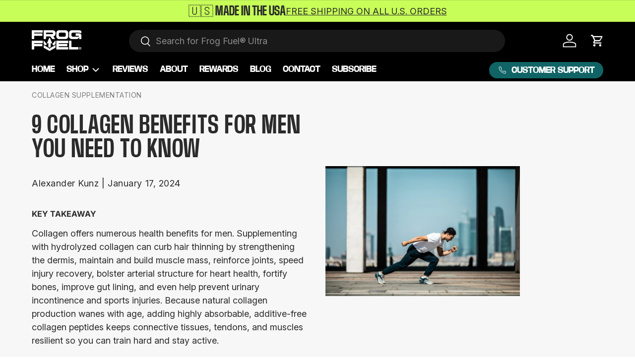

--- FILE ---
content_type: text/html; charset=utf-8
request_url: https://frogfuel.com/blogs/news/collagen-benefits-men
body_size: 97321
content:












<!doctype html>

<html class="no-js" lang="en" dir="ltr">
<head>
<!-- Start of Shoplift scripts -->
<!-- 2025-06-10T16:11:45.0711853Z -->
<style>.shoplift-hide { opacity: 0 !important; }</style>
<style id="sl-preview-bar-hide">#preview-bar-iframe, #PBarNextFrameWrapper { display: none !important; }</style>
<script type="text/javascript">(function(rootPath, template, themeRole, themeId, isThemePreview){ /* Generated on 2026-01-25T10:30:00.5139909Z */(function(){"use strict";var $=document.createElement("style");$.textContent=`#shoplift-preview-control{position:fixed;max-width:332px;height:56px;background-color:#141414;z-index:9999;bottom:20px;display:flex;border-radius:8px;box-shadow:13px 22px 7px #0000,9px 14px 7px #00000003,5px 8px 6px #0000000d,2px 4px 4px #00000017,1px 1px 2px #0000001a,0 0 #0000001a;align-items:center;margin:0 auto;left:16px;right:16px;opacity:0;transform:translateY(20px);visibility:hidden;transition:opacity .4s ease-in-out,transform .4s ease-in-out,visibility 0s .4s}#shoplift-preview-control.visible{opacity:1;transform:translateY(0);visibility:visible;transition:opacity .4s ease-in-out,transform .4s ease-in-out,visibility 0s 0s}#shoplift-preview-control *{font-family:Inter,sans-serif;color:#fff;box-sizing:border-box;font-size:16px}#shoplift-preview-variant-title{font-weight:400;line-height:140%;font-size:16px;text-align:start;letter-spacing:-.16px;flex-grow:1;text-wrap:nowrap;overflow:hidden;text-overflow:ellipsis}#shoplift-preview-variant-selector{position:relative;display:block;padding:6px 0;height:100%;min-width:0;flex:1 1 auto}#shoplift-preview-variant-menu-trigger{border:none;cursor:pointer;width:100%;background-color:transparent;padding:0 16px;border-left:1px solid #333;border-right:1px solid #333;height:100%;display:flex;align-items:center;justify-content:start;gap:8px}#shoplift-preview-variant-selector .menu-variant-label{width:24px;height:24px;border-radius:50%;padding:6px;display:flex;justify-content:center;align-items:center;font-size:12px;font-style:normal;font-weight:600;line-height:100%;letter-spacing:-.12px;flex-shrink:0}#shoplift-preview-variant-selector .preview-variant-menu{position:absolute;bottom:110%;transform:translate3d(0,20px,0);visibility:hidden;pointer-events:none;opacity:0;cursor:pointer;background-color:#141414;border:1px solid #141414;border-radius:6px;width:100%;max-height:156px;overflow-y:auto;box-shadow:0 8px 16px #0003;z-index:1;transition:opacity .3s ease-in-out,transform .3s ease-in-out,visibility 0s .3s}#shoplift-preview-variant-selector .preview-variant-menu.preview-variant-menu__visible{visibility:visible;pointer-events:auto;opacity:100;transform:translateZ(0);transition:opacity .3s ease-in-out,transform .3s ease-in-out,visibility 0s 0s}@media screen and (max-width:400px){#shoplift-preview-variant-selector .preview-variant-menu{position:fixed;left:0;right:0;width:auto;bottom:110%}}#shoplift-preview-variant-selector .preview-variant-menu .preview-variant-menu--item{padding:12px 16px;display:flex;overflow:hidden}#shoplift-preview-variant-selector .preview-variant-menu .preview-variant-menu--item .menu-variant-label{margin-right:6px}#shoplift-preview-variant-selector .preview-variant-menu .preview-variant-menu--item span{overflow:hidden;text-overflow:ellipsis;text-wrap:nowrap;white-space:nowrap;color:#f6f6f6;font-size:14px;font-style:normal;font-weight:500}#shoplift-preview-variant-selector .preview-variant-menu .preview-variant-menu--item:hover{background-color:#545454}#shoplift-preview-variant-selector .preview-variant-menu .preview-variant-menu--item:last-of-type{border-bottom-left-radius:6px;border-bottom-right-radius:6px}#shoplift-preview-variant-selector .preview-variant-menu .preview-variant-menu--item:first-of-type{border-top-left-radius:6px;border-top-right-radius:6px}#shoplift-preview-control div:has(#shoplift-exit-preview-button){padding:0 16px}#shoplift-exit-preview-button{padding:6px 8px;font-weight:500;line-height:75%;border-radius:4px;background-color:transparent;border:none;text-decoration:none}#shoplift-exit-preview-button:hover{cursor:pointer;background-color:#333}/*$vite$:1*/`,document.head.appendChild($);var B=" daum[ /]| deusu/| yadirectfetcher|(?:^|[^g])news(?!sapphire)|(?<! (?:channel/|google/))google(?!(app|/google| pixel))|(?<! cu)bots?(?:\\b|_)|(?<!(?: ya| yandex|^job|inapp;) ?)search|(?<!(?:lib))http|(?<![hg]m)score|@[a-z][\\w-]+\\.|\\(\\)|\\.com|\\b\\d{13}\\b|^<|^[\\w \\.\\-\\(?:\\):]+(?:/v?\\d+(?:\\.\\d+)?(?:\\.\\d{1,10})*?)?(?:,|$)|^[^ ]{50,}$|^\\d+\\b|^\\w+/[\\w\\(\\)]*$|^active|^ad muncher|^amaya|^avsdevicesdk/|^biglotron|^bot|^bw/|^clamav[ /]|^client/|^cobweb/|^custom|^ddg[_-]android|^discourse|^dispatch/\\d|^downcast/|^duckduckgo|^facebook|^getright/|^gozilla/|^hobbit|^hotzonu|^hwcdn/|^jeode/|^jetty/|^jigsaw|^microsoft bits|^movabletype|^mozilla/\\d\\.\\d \\(compatible;?\\)$|^mozilla/\\d\\.\\d \\w*$|^navermailapp|^netsurf|^offline|^owler|^postman|^python|^rank|^read|^reed|^rest|^rss|^snapchat|^space bison|^svn|^swcd |^taringa|^thumbor/|^track|^valid|^w3c|^webbandit/|^webcopier|^wget|^whatsapp|^wordpress|^xenu link sleuth|^yahoo|^yandex|^zdm/\\d|^zoom marketplace/|^{{.*}}$|admin|analyzer|archive|ask jeeves/teoma|bit\\.ly/|bluecoat drtr|browsex|burpcollaborator|capture|catch|check|chrome-lighthouse|chromeframe|classifier|clean|cloud|crawl|cypress/|dareboost|datanyze|dejaclick|detect|dmbrowser|download|evc-batch/|feed|firephp|gomezagent|headless|httrack|hubspot marketing grader|hydra|ibisbrowser|images|insight|inspect|iplabel|ips-agent|java(?!;)|library|mail\\.ru/|manager|measure|neustar wpm|node|nutch|offbyone|optimize|pageburst|pagespeed|parser|perl|phantomjs|pingdom|powermarks|preview|proxy|ptst[ /]\\d|reputation|resolver|retriever|rexx;|rigor|rss\\b|scan|scrape|server|sogou|sparkler/|speedcurve|spider|splash|statuscake|synapse|synthetic|tools|torrent|trace|transcoder|url|virtuoso|wappalyzer|watch|webglance|webkit2png|whatcms/|zgrab",G=/bot|spider|crawl|http|lighthouse/i,V;function K(){if(V instanceof RegExp)return V;try{V=new RegExp(B,"i")}catch{V=G}return V}function j(l){return!!l&&K().test(l)}class L{timestamp;constructor(){this.timestamp=new Date}}class W extends L{type;testId;hypothesisId;constructor(t,e,i){super(),this.type=3,this.testId=t,this.hypothesisId=e,this.timestamp=i}}class J extends L{type;path;constructor(t){super(),this.type=4,this.path=t}}class Y extends L{type;cart;constructor(t){super(),this.type=5,this.cart=t}}class D extends Error{isBot;constructor(){super(),this.isBot=!0}}function Z(l,t,e){for(const i of t.selectors){const s=l.querySelectorAll(i.cssSelector);for(let r=0;r<s.length;r++)e(t.testId,t.hypothesisId)}H(l,t,(i,s,r,o,n)=>n(s,r),e)}function x(l,t,e){for(const i of t.selectors)F(l,t.testId,t.hypothesisId,i,e??(()=>{}));H(l,t,F,e??(()=>{}))}function M(l){return l.urlPatterns.reduce((t,e)=>{switch(e.operator){case"contains":return t+`.*${e}.*`;case"endsWith":return t+`.*${e}`;case"startsWith":return t+`${e}.*`}},"")}function H(l,t,e,i){new MutationObserver(()=>{for(const r of t.selectors)e(l,t.testId,t.hypothesisId,r,i)}).observe(l.documentElement,{childList:!0,subtree:!0})}function F(l,t,e,i,s){const r=l.querySelectorAll(i.cssSelector);for(let o=0;o<r.length;o++){let n=r.item(o);if(n instanceof HTMLElement&&n.dataset.shoplift!==""){n.dataset.shoplift="";for(const a of i.actions.sort(ot))n=Q(l,i.cssSelector,n,a)}}return r.length>0&&s?(s(t,e),!0):!1}function Q(l,t,e,i){switch(i.type){case"innerHtml":e.innerHTML=i.value;break;case"attribute":X(e,i.scope,i.value);break;case"css":tt(l,t,i.value);break;case"js":et(l,e,i);break;case"copy":return it(e);case"remove":st(e);break;case"move":rt(e,parseInt(i.value));break}return e}function X(l,t,e){l.setAttribute(t,e)}function tt(l,t,e){const i=l.createElement("style");i.innerHTML=`${t} { ${e} }`,l.getElementsByTagName("head")[0]?.appendChild(i)}function et(l,t,e){Function("document","element",`"use strict"; ${e.value}`)(l,t)}function it(l){const t=l.cloneNode(!0);if(!l.parentNode)throw"Can't copy node outside of DOM";return l.parentNode.insertBefore(t,l.nextSibling),t}function st(l){l.remove()}function rt(l,t){if(t===0)return;const e=Array.prototype.slice.call(l.parentElement.children).indexOf(l),i=Math.min(Math.max(e+t,0),l.parentElement.children.length-1);l.parentElement.children.item(i).insertAdjacentElement(t>0?"afterend":"beforebegin",l)}function ot(l,t){return N(l)-N(t)}function N(l){return l.type==="copy"||l.type==="remove"?0:1}var P=(l=>(l[l.Template=0]="Template",l[l.Theme=1]="Theme",l[l.UrlRedirect=2]="UrlRedirect",l[l.Script=3]="Script",l[l.Dom=4]="Dom",l[l.Price=5]="Price",l))(P||{});const nt="data:image/svg+xml,%3csvg%20width='12'%20height='12'%20viewBox='0%200%2012%2012'%20fill='none'%20xmlns='http://www.w3.org/2000/svg'%3e%3cpath%20d='M9.96001%207.90004C9.86501%207.90004%209.77001%207.86504%209.69501%207.79004L6.43501%204.53004C6.19501%204.29004%205.80501%204.29004%205.56501%204.53004L2.30501%207.79004C2.16001%207.93504%201.92001%207.93504%201.77501%207.79004C1.63001%207.64504%201.63001%207.40504%201.77501%207.26004L5.03501%204.00004C5.56501%203.47004%206.43001%203.47004%206.96501%204.00004L10.225%207.26004C10.37%207.40504%2010.37%207.64504%2010.225%207.79004C10.15%207.86004%2010.055%207.90004%209.96001%207.90004Z'%20fill='white'/%3e%3c/svg%3e",at="data:image/svg+xml,%3csvg%20width='14'%20height='24'%20viewBox='0%200%2014%2024'%20fill='none'%20xmlns='http://www.w3.org/2000/svg'%3e%3cpath%20d='M12.3976%2014.5255C12.2833%2013.8788%2012.0498%2013.3024%2011.6952%2012.7961C11.3416%2012.2898%2010.9209%2011.8353%2010.4353%2011.4317C9.94868%2011.0291%209.43546%2010.6488%208.89565%2010.292C8.48487%2010.049%208.09577%209.78565%207.72637%209.50402C7.35697%209.2224%207.08016%208.89503%206.89694%208.51987C6.71273%208.14471%206.67826%207.69533%206.79055%207.1697C6.86345%206.83216%206.97476%206.54647%207.12351%206.31162C7.27324%206.07778%207.47124%205.89986%207.7175%205.77684C7.96377%205.65483%208.21989%205.59383%208.48389%205.59383C8.88087%205.59383%209.17639%205.7016%209.3734%205.91714C9.56943%206.13268%209.68271%206.42345%209.71424%206.78946C9.74576%207.15547%209.72015%207.55401%209.63839%207.98509C9.55663%208.41617%209.43645%208.84724%209.27687%209.27934L13.5127%208.80149C13.9638%207.52656%2014.1017%206.42447%2013.9264%205.49725C13.751%204.56901%2013.2664%203.85122%2012.4724%203.34491C12.239%203.19648%2011.9779%203.07041%2011.6893%202.96569L12.0026%201.50979L9.86397%200L7.3875%201.50979L7.11169%202.78878C6.65166%202.8874%206.21724%203.01957%205.8114%203.19038C4.85292%203.594%204.06684%204.15115%203.45117%204.86385C2.83452%205.57655%202.42571%206.40108%202.22378%207.33847C2.06616%208.06947%202.04942%208.70796%202.17551%209.25087C2.30061%209.7948%202.52028%2010.2828%202.8355%2010.7139C3.14974%2011.145%203.51816%2011.5344%203.93977%2011.881C4.36039%2012.2288%204.782%2012.5521%205.20164%2012.851C5.68334%2013.1702%206.13844%2013.5169%206.56497%2013.8921C6.99052%2014.2672%207.31954%2014.7125%207.55004%2015.228C7.78055%2015.7445%207.81502%2016.3769%207.65347%2017.1262C7.56482%2017.5389%207.43676%2017.8765%207.27028%2018.1388C7.10381%2018.4011%206.89596%2018.5983%206.64772%2018.7295C6.3985%2018.8606%206.12071%2018.9267%205.8114%2018.9267C5.21641%2018.9267%204.79776%2018.6034%204.62833%2018.1632C4.4589%2017.7229%204.47367%2017.2583%204.60075%2016.5639C4.72782%2015.8705%205.05092%2015.1395%205.37107%2014.3699H1.17665C1.17665%2014.3699%200.207341%2016.1115%200.0310135%2017.6762C-0.0655232%2018.5302%200.0635208%2019.2653%200.41519%2019.8844C0.76686%2020.5036%201.33032%2020.9814%202.10655%2021.319C2.39222%2021.443%202.7104%2021.5447%203.05813%2021.623L2.54589%2024H7.17473L7.7047%2021.5386C8.08493%2021.442%208.43857%2021.3231%208.76562%2021.1787C9.73985%2020.7476%2010.52%2020.1427%2011.1071%2019.3649C11.6932%2018.5871%2012.0873%2017.7291%2012.2892%2016.7917C12.4744%2015.9295%2012.5099%2015.1741%2012.3966%2014.5275L12.3976%2014.5255Z'%20fill='white'/%3e%3c/svg%3e";async function lt(l){let t=l.replace(/-/g,"+").replace(/_/g,"/");for(;t.length%4;)t+="=";const e=atob(t),i=Uint8Array.from(e,o=>o.charCodeAt(0)),s=new Blob([i]).stream().pipeThrough(new DecompressionStream("gzip")),r=await new Response(s).text();return JSON.parse(r)}function _(l,t){return typeof t=="string"&&/\d{4}-\d{2}-\d{2}T\d{2}:\d{2}:\d{2}.\d+(?:Z|[+-]\d+)/.test(t)?new Date(t):t}function O(l,t){return t}function k(l,t=!1,e=!1,i=","){const s=l/100;if(e){const o=Math.round(s).toLocaleString("en-US");return i!==","?o.replace(/,/g,i):o}else{const r=t?",":".",o=s.toFixed(2).split("."),n=parseInt(o[0],10),a=o[1]??"00",c=n.toLocaleString("en-US");return i!==","?`${c.replace(/,/g,i)}${r}${a}`:t?`${c.replace(/,/g,".")}${r}${a}`:`${c}${r}${a}`}}function R(l,t,e,i){const s=t.replace("{{amount}}",k(l,!1,!1)).replace("{{amount_no_decimals}}",k(l,!1,!0)).replace("{{amount_with_comma_separator}}",k(l,!0,!1)).replace("{{amount_no_decimals_with_comma_separator}}",k(l,!0,!0)).replace("{{amount_with_space_separator}}",k(l,!1,!1," ")).replace("{{amount_no_decimals_with_space_separator}}",k(l,!1,!0," ")).replace("{{amount_with_apostrophe_separator}}",k(l,!1,!1,"'")).replace("{{amount_no_decimals_with_apostrophe_separator}}",k(l,!1,!0,"'")).replace("{{amount_with_period_and_space_separator}}",k(l,!1,!1,". ")).replace("{{amount_no_decimals_with_period_and_space_separator}}",k(l,!1,!0,". "));return i?`${s} ${e}`:s}function q(l){return l.replace(/[^\d.,\s-]/g,"").trim()}function ct(l){const t=new Map;for(const[e,i,s]of l.v)t.set(e,{priceInCents:i,compareAtPriceInCents:s});return t}function dt(l,t,e,i){const{priceInCents:s,compareAtPriceInCents:r}=e,{mf:o,c:n,cce:a}=i;if(l.getAttribute("data-sl-attribute-p")===t)l.innerHTML=R(s,o,n,a);else if(l.getAttribute("data-sl-attribute-cap")===t)r<=0||r<=s?l.remove():l.innerHTML=R(r,o,n,a);else if(l.getAttribute("data-sl-attribute-discount")===t&&!(r<=0||r<=s)){const h=Math.round((r-s)/r*100),u=q(R(r-s,o,n,!1)),p=l.getAttribute("data-sl-format")||"percent";p==="percent"?l.textContent=`-${h}%`:p==="amount"?l.textContent=`-${u}`:p==="both"&&(l.textContent=`-${h}% (-${u})`)}}function ht(l){const t=[],e={id:"url-pattern",operator:"contains",value:"/"};for(const[i,s,r]of l.v){t.push({id:`p-${i}`,cssSelector:`[data-sl-attribute-p="${i}"]`,urlPatterns:[e],actions:[{id:`p-action-${i}`,type:"innerHtml",scope:"price",value:R(s,l.mf,l.c,l.cce)}]});const o=r<=0||r<=s;if(t.push({id:`cap-${i}`,cssSelector:`[data-sl-attribute-cap="${i}"]`,urlPatterns:[e],actions:[{id:`cap-action-${i}`,type:o?"remove":"innerHtml",scope:"compare-at-price",value:o?"":R(r,l.mf,l.c,l.cce)}]}),!o&&r>s){const n=Math.round((r-s)/r*100),a=q(R(r-s,l.mf,l.c,!1));t.push({id:`d-${i}`,cssSelector:`[data-sl-attribute-discount="${i}"]`,urlPatterns:[e],actions:[{id:`d-action-${i}`,type:"js",scope:null,value:`(function(doc, el) {              var format = el.getAttribute('data-sl-format') || 'percent';              if (format === 'percent') {                el.textContent = '-${n}%';              } else if (format === 'amount') {                el.textContent = '-${a}';              } else if (format === 'both') {                el.textContent = '-${n}% (-${a})';              }            })`}]})}}return t}let U=!1;class pt{constructor(t,e,i,s,r,o,n,a,c,h,u){this.shop=t,this.host=e,this.eventHost=i,this.disableReferrerOverride=a,this.logHistory=[],this.legacySessionKey=`SHOPLIFT_SESSION_${this.shop}`,this.cssHideClass=s?"shoplift-hide":"",this.testConfigs=h.map(d=>({...d,startAt:new Date(d.startAt),statusHistory:d.statusHistory.map(v=>({...v,createdAt:new Date(v.createdAt)}))})),this.inactiveTestConfigs=u,this.sendPageView=!!r,this.shopliftDebug=o===!0,this.gaConfig=n!=={"sendEvents":false,"mode":"gtag"}?n:{sendEvents:!1},this.fetch=window.fetch.bind(window),this.localStorageSet=window.localStorage.setItem.bind(window.localStorage),this.localStorageGet=window.localStorage.getItem.bind(window.localStorage);const p=this.getDeviceType();this.device=p!=="tablet"?p:"mobile",this.state=this.loadState(),this.shopifyAnalyticsId=this.getShopifyAnalyticsId(),this.testsFilteredByAudience=h.filter(d=>d.status=="active"),this.getCountryTimeout=c===1000?1e3:c,this.log("State Loaded",JSON.stringify(this.state))}DATA_SL_ATTRIBUTE_P="data-sl-attribute-p";DATA_SL_TEST_ID="data-sl-test-id";VIEWPORT_TRACK_THRESHOLD=.5;temporarySessionKey="Shoplift_Session";essentialSessionKey="Shoplift_Essential";analyticsSessionKey="Shoplift_Analytics";priceSelectorsSessionKey="Shoplift_PriceSelectors";legacySessionKey;cssHideClass;testConfigs;inactiveTestConfigs;testsFilteredByAudience;sendPageView;shopliftDebug;gaConfig;getCountryTimeout;state;shopifyAnalyticsId;cookie=document.cookie;isSyncing=!1;isSyncingGA=!1;fetch;localStorageSet;localStorageGet;sessionStorageSet=window.sessionStorage.setItem.bind(window.sessionStorage);sessionStorageGet=window.sessionStorage.getItem.bind(window.sessionStorage);urlParams=new URLSearchParams(window.location.search);device;logHistory;activeViewportObservers=new Map;deriveCategoryFromExistingTests(){if(!this.state.temporary.testCategory&&this.state.essential.visitorTests.length>0){const t=this.state.essential.visitorTests.some(e=>{if(!e.hypothesisId)return!1;const i=this.getHypothesis(e.hypothesisId);return i&&["theme","basicScript","price"].includes(i.type)});this.state.temporary.testCategory=t?"global":"conditional",this.persistTemporaryState(),this.log("Derived test category from existing visitorTests: %s",this.state.temporary.testCategory)}}async init(){try{if(this.log("Shoplift script initializing"),window.Shopify&&window.Shopify.designMode){this.log("Skipping script for design mode");return}if(window.location.href.includes("slScreenshot=true")){this.log("Skipping script for screenshot");return}if(window.location.hostname.endsWith(".edgemesh.com")){this.log("Skipping script for preview");return}if(window.location.href.includes("isShopliftMerchant")){const e=this.urlParams.get("isShopliftMerchant")==="true";this.log("Setting merchant session to %s",e),this.state.temporary.isMerchant=e,this.persistTemporaryState()}if(this.state.temporary.isMerchant){this.log("Setting up preview for merchant"),typeof window.shoplift!="object"&&this.setShopliftStub(),this.state.temporary.previewConfig||this.hidePage(),await this.initPreview(),document.querySelector("#sl-preview-bar-hide")?.remove();return}if(this.state.temporary.previewConfig=void 0,j(navigator.userAgent))return;if(navigator.userAgent.includes("Chrome/118")){this.log("Random: %o",[Math.random(),Math.random(),Math.random()]);const e=await this.makeRequest({url:`${this.eventHost}/api/v0/events/ip`,method:"get"}).then(i=>i?.json());this.log(`IP: ${e}`),this.makeRequest({url:`${this.eventHost}/api/v0/logs`,method:"post",data:JSON.stringify(this.debugState(),O)}).catch()}if(this.shopifyAnalyticsId=this.getShopifyAnalyticsId(),this.monitorConsentChange(),this.checkForThemePreview())return;if(!this.disableReferrerOverride&&this.state.temporary.originalReferrer!=null){this.log(`Overriding referrer from '${document.referrer}' to '${this.state.temporary.originalReferrer}'`);const e=this.state.temporary.originalReferrer;delete this.state.temporary.originalReferrer,this.persistTemporaryState(),Object.defineProperty(document,"referrer",{get:()=>e,enumerable:!0,configurable:!0})}if(await this.refreshVisitor(this.shopifyAnalyticsId),await this.handleVisitorTest()){this.log("Redirecting for visitor test");return}this.setShoplift(),this.showPage(),this.ensureCartAttributesForExistingPriceTests(!1),await this.finalize(),console.log("SHOPLIFT SCRIPT INITIALIZED!")}catch(t){if(t instanceof D)return;throw t}finally{typeof window.shoplift!="object"&&this.setShopliftStub()}}getVariantColor(t){switch(t){case"a":return{text:"#141414",bg:"#E2E2E2"};case"b":return{text:"rgba(255, 255, 255, 1)",bg:"rgba(37, 99, 235, 1)"}}}getDefaultVariantTitle(t){return t.title?t.title:t.type==="price"?t.isControl?"Original prices":"Variant prices":t.isControl?"Original":"Untitled variant "+t.label.toUpperCase()}async initPreview(){const t=this.urlParams.get("previewConfig");if(t){this.state.temporary.previewConfig=void 0,this.log("Setting up the preview"),this.log("Found preview config, writing to temporary state");const e=await lt(t);if(this.state.temporary.previewConfig=e,this.state.temporary.previewConfig.testTypeCategory===P.Price){this.hidePage(!0);const s=this.state.temporary.previewConfig;let r=`${this.host}/api/dom-selectors/${s.storeId}/${s.testId}/${s.isDraft||!1}`;s.shopifyProductId&&(r+=`?productId=${s.shopifyProductId}`);const o=await this.makeJsonRequest({method:"get",url:r}).catch(n=>(this.log("Error getting domSelectors",n),null));s.variants.forEach(n=>n.domSelectors=o[n.id]?.domSelectors)}this.persistTemporaryState();const i=new URL(window.location.toString());i.searchParams.delete("previewConfig"),this.queueRedirect(i)}else if(this.state.temporary.previewConfig){this.showPage();const e=this.state.temporary.previewConfig;e.testTypeCategory===P.Template&&this.handleTemplatePreview(e)&&this.initPreviewControls(e),e.testTypeCategory===P.UrlRedirect&&this.handleUrlPreview(e)&&this.initPreviewControls(e),e.testTypeCategory===P.Script&&this.handleScriptPreview(e)&&this.initPreviewControls(e),e.testTypeCategory===P.Price&&await this.handlePricePreview(e)&&this.initPreviewControls(e)}}initPreviewControls(t){document.addEventListener("DOMContentLoaded",()=>{const e=t.variants.find(v=>v.id===t.currentVariant),i=e?.label||"a",s=t.variants,r=document.createElement("div");r.id="shoplift-preview-control";const o=document.createElement("div"),n=document.createElement("img");n.src=at,n.height=24,n.width=14,o.style.padding="0 16px",o.style.lineHeight="100%",o.appendChild(n),r.appendChild(o);const a=document.createElement("div");a.id="shoplift-preview-variant-selector";const c=document.createElement("button");c.id="shoplift-preview-variant-menu-trigger";const h=document.createElement("div");h.className="menu-variant-label",h.style.backgroundColor=this.getVariantColor(i).bg,h.style.color=this.getVariantColor(i).text,h.innerText=i.toUpperCase(),c.appendChild(h);const u=document.createElement("span");if(u.id="shoplift-preview-variant-title",u.innerText=e?this.getDefaultVariantTitle(e):"Untitled variant "+i.toUpperCase(),c.appendChild(u),s.length>1){const v=document.createElement("img");v.src=nt,v.width=12,v.height=12,v.style.height="12px",v.style.width="12px",c.appendChild(v);const T=document.createElement("div");T.className="preview-variant-menu";for(const m of t.variants.filter(S=>S.id!==t.currentVariant)){const S=document.createElement("div");S.className="preview-variant-menu--item";const I=document.createElement("div");I.className="menu-variant-label",I.style.backgroundColor=this.getVariantColor(m.label).bg,I.style.color=this.getVariantColor(m.label).text,I.style.flexShrink="0",I.innerText=m.label.toUpperCase(),S.appendChild(I);const y=document.createElement("span");y.innerText=this.getDefaultVariantTitle(m),S.appendChild(y),S.addEventListener("click",()=>{this.pickVariant(m.id)}),T.appendChild(S)}a.appendChild(T),c.addEventListener("click",()=>{T.className!=="preview-variant-menu preview-variant-menu__visible"?T.classList.add("preview-variant-menu__visible"):T.classList.remove("preview-variant-menu__visible")}),document.addEventListener("click",m=>{m.target instanceof Element&&!c.contains(m.target)&&T.className==="preview-variant-menu preview-variant-menu__visible"&&T.classList.remove("preview-variant-menu__visible")})}else c.style.pointerEvents="none",h.style.margin="0";a.appendChild(c),r.appendChild(a);const p=document.createElement("div"),d=document.createElement("button");d.id="shoplift-exit-preview-button",d.innerText="Exit",p.appendChild(d),d.addEventListener("click",()=>{this.exitPreview()}),r.appendChild(p),document.body.appendChild(r),requestAnimationFrame(()=>{r.classList.add("visible")})}),this.ensureCartAttributesForExistingPriceTests(!0)}pickVariant(t){if(this.state.temporary.previewConfig){const e=this.state.temporary.previewConfig,i=new URL(window.location.toString());if(e.testTypeCategory===P.UrlRedirect){const s=e.variants.find(r=>r.id===e.currentVariant)?.redirectUrl;if(i.pathname===s){const r=e.variants.find(o=>o.id===t)?.redirectUrl;r&&(i.pathname=r)}}if(e.testTypeCategory===P.Template){const s=e.variants.find(r=>r.id===e.currentVariant)?.pathName;if(s&&i.pathname===s){const r=e.variants.find(o=>o.id===t)?.pathName;r&&r!==s&&(i.pathname=r)}}e.currentVariant=t,this.persistTemporaryState(),this.queueRedirect(i)}}exitPreview(){const t=new URL(window.location.toString());if(this.state.temporary.previewConfig?.testTypeCategory===P.Template&&t.searchParams.delete("view"),this.state.temporary.previewConfig?.testTypeCategory===P.Script&&t.searchParams.delete("slVariant"),this.state.temporary.previewConfig?.testTypeCategory===P.UrlRedirect){const i=this.state.temporary.previewConfig.variants.filter(r=>!r.isControl&&r.redirectUrl!==null).map(r=>r.redirectUrl),s=this.state.temporary.previewConfig.variants.find(r=>r.label==="a")?.redirectUrl;i.includes(t.pathname)&&s&&(t.pathname=s)}this.state.temporary.previewConfig=void 0,this.persistTemporaryState(),this.hidePage(),this.queueRedirect(t)}handleTemplatePreview(t){const e=t.currentVariant,i=t.variants.find(a=>a.id===e);if(!i)return!1;const s=t.variants.find(a=>a.isControl);if(!s)return!1;this.log("Setting up template preview for type",s.type);const r=new URL(window.location.toString()),o=r.searchParams.get("view"),n=i.type===s.type;return!n&&!i.isControl&&template.suffix===s.affix&&this.typeFromTemplate()===s.type&&i.pathName!==null?(this.log("Hit control template type, redirecting to the variant url"),this.hidePage(),r.pathname=i.pathName,this.queueRedirect(r),!0):(!i.isControl&&this.typeFromTemplate()==i.type&&template.suffix===s.affix&&n&&o!==(i.affix||"__DEFAULT__")&&(this.log("Template type and affix match control, updating the view param"),r.searchParams.delete("view"),this.log("Setting the new viewParam to",i.affix||"__DEFAULT__"),this.hidePage(),r.searchParams.set("view",i.affix||"__DEFAULT__"),this.queueRedirect(r)),o!==null&&o!==i.affix&&(r.searchParams.delete("view"),this.hidePage(),this.queueRedirect(r)),!0)}handleUrlPreview(t){const e=t.currentVariant,i=t.variants.find(o=>o.id===e),s=t.variants.find(o=>o.isControl)?.redirectUrl;if(!i)return!1;this.log("Setting up URL redirect preview");const r=new URL(window.location.toString());return r.pathname===s&&!i.isControl&&i.redirectUrl!==null&&(this.log("Url matches control, redirecting"),this.hidePage(),r.pathname=i.redirectUrl,this.queueRedirect(r)),!0}handleScriptPreview(t){const e=t.currentVariant,i=t.variants.find(o=>o.id===e);if(!i)return!1;this.log("Setting up script preview");const s=new URL(window.location.toString());return s.searchParams.get("slVariant")!==i.id&&(this.log("current id doesn't match the variant, redirecting"),s.searchParams.delete("slVariant"),this.log("Setting the new slVariantParam"),this.hidePage(),s.searchParams.set("slVariant",i.id),this.queueRedirect(s)),!0}async handlePricePreview(t){const e=t.currentVariant,i=t.variants.find(s=>s.id===e);return i?(this.log("Setting up price preview"),i.domSelectors&&i.domSelectors.length>0&&(x(document,{testId:t.testId,hypothesisId:i.id,selectors:i.domSelectors}),this.ensureCartAttributesForExistingPriceTests(!0)),!0):!1}async finalize(){const t=await this.getCartState();t!==null&&this.queueCartUpdate(t),this.pruneStateAndSave(),await this.syncAllEvents()}setShoplift(){this.log("Setting up public API");const e=this.urlParams.get("slVariant")==="true",i=e?null:this.urlParams.get("slVariant");window.shoplift={isHypothesisActive:async s=>{if(this.log("Script checking variant for hypothesis '%s'",s),e)return this.log("Forcing variant for hypothesis '%s'",s),!0;if(i!==null)return this.log("Forcing hypothesis '%s'",i),s===i;const r=this.testConfigs.find(n=>n.hypotheses.some(a=>a.id===s));if(!r)return this.log("No test found for hypothesis '%s'",s),!1;const o=this.state.essential.visitorTests.find(n=>n.testId===r.id);return o?(this.log("Active visitor test found",s),o.hypothesisId===s):(await this.manuallySplitVisitor(r),this.testConfigs.some(n=>n.hypotheses.some(a=>a.id===s&&this.state.essential.visitorTests.some(c=>c.hypothesisId===a.id))))},setAnalyticsConsent:async s=>{await this.onConsentChange(s,!0)},getVisitorData:()=>({visitor:this.state.analytics.visitor,visitorTests:this.state.essential.visitorTests.filter(s=>!s.isInvalid).map(s=>{const{shouldSendToGa:r,savedAt:o,...n}=s;return n})})}}setShopliftStub(){this.log("Setting up stubbed public API");const e=this.urlParams.get("slVariant")==="true",i=e?null:this.urlParams.get("slVariant");window.shoplift={isHypothesisActive:s=>Promise.resolve(e||s===i),setAnalyticsConsent:()=>Promise.resolve(),getVisitorData:()=>({visitor:null,visitorTests:[]})}}async manuallySplitVisitor(t){this.log("Starting manual split for test '%s'",t.id),await this.handleVisitorTest([t]);const e=this.getReservationForTest(t.id);e&&!e.isRealized&&e.entryCriteriaKey&&(this.log("Realizing manual API reservation for test '%s'",t.id),this.realizeReservationForCriteria(e.entryCriteriaKey)),this.saveState(),this.syncAllEvents()}async handleVisitorTest(t){await this.filterTestsByAudience(this.testConfigs,this.state.analytics.visitor??this.buildBaseVisitor(),this.state.essential.visitorTests),this.deriveCategoryFromExistingTests(),this.clearStaleReservations();let e=t?t.filter(i=>this.testsFilteredByAudience.some(s=>s.id===i.id)):[...this.testsForUrl(this.testsFilteredByAudience),...this.domTestsForUrl(this.testsFilteredByAudience)];try{if(e.length===0)return this.log("No tests found"),!1;this.log("Checking for existing visitor test on page");const i=this.getCurrentVisitorHypothesis(e);if(i){this.log("Found current visitor test");const a=this.considerRedirect(i);return a&&(this.log("Redirecting for current visitor test"),this.redirect(i)),a}const s=this.getReservationForCurrentPage();if(s){this.log("Found matching reservation for current page: %s",s.testId);const a=this.getHypothesis(s.hypothesisId);if(a){a.type!=="price"&&this.realizeReservationForCriteria(s.entryCriteriaKey);const c=this.considerRedirect(a);return c&&this.redirect(a),c}}this.log("No active test relation for test page");const r=this.testsForUrl(this.inactiveTestConfigs.filter(a=>this.testIsPaused(a)&&a.hypotheses.some(c=>this.state.essential.visitorTests.some(h=>h.hypothesisId===c.id)))).map(a=>a.id);if(r.length>0)return this.log("Visitor has paused tests for test page, skipping test assignment: %o",r),!1;if(!this.state.temporary.testCategory){const a=this.testsFilteredByAudience.filter(h=>this.isGlobalEntryCriteria(this.getEntryCriteriaKey(h))),c=this.testsFilteredByAudience.filter(h=>!this.isGlobalEntryCriteria(this.getEntryCriteriaKey(h)));if(this.log("Category dice roll - global tests: %o, conditional tests: %o",a.map(h=>({id:h.id,title:h.title,criteria:this.getEntryCriteriaKey(h)})),c.map(h=>({id:h.id,title:h.title,criteria:this.getEntryCriteriaKey(h)}))),a.length>0&&c.length>0){const h=a.length,u=c.length,p=h+u,d=Math.random()*p;this.state.temporary.testCategory=d<h?"global":"conditional",this.log("Category dice roll: rolled %.2f of %d (global weight: %d, conditional weight: %d), selected '%s'",d,p,h,u,this.state.temporary.testCategory)}else a.length>0?(this.state.temporary.testCategory="global",this.log("Only global tests available, setting category to global")):(this.state.temporary.testCategory="conditional",this.log("Only conditional tests available, setting category to conditional"));this.persistTemporaryState()}const o=this.state.temporary.testCategory;if(this.log("Visitor test category: %s",o),o==="global"){const a=this.testsFilteredByAudience.filter(c=>!this.isGlobalEntryCriteria(this.getEntryCriteriaKey(c)));for(const c of a)this.markTestAsBlocked(c,"category:global");e=e.filter(c=>this.isGlobalEntryCriteria(this.getEntryCriteriaKey(c)))}else{const a=this.testsFilteredByAudience.filter(c=>this.isGlobalEntryCriteria(this.getEntryCriteriaKey(c)));for(const c of a)this.markTestAsBlocked(c,"category:conditional");e=e.filter(c=>!this.isGlobalEntryCriteria(this.getEntryCriteriaKey(c)))}if(e.length===0)return this.log("No tests remaining after category filter"),!1;this.createReservations(e);const n=this.getReservationForCurrentPage();if(n&&!n.isRealized){const a=this.getHypothesis(n.hypothesisId);if(a){a.type!=="price"&&this.realizeReservationForCriteria(n.entryCriteriaKey);const c=this.considerRedirect(a);return c&&(this.log("Redirecting for new test"),this.redirect(a)),c}}return!1}finally{this.includeInDomTests(),this.saveState()}}includeInDomTests(){this.applyControlForAudienceFilteredPriceTests();const t=this.getDomTestsForCurrentUrl(),e=this.getVisitorDomHypothesis(t);for(const i of t){this.log("Evaluating dom test '%s'",i.id);const s=i.hypotheses.some(d=>d.type==="price");if(this.state.essential.visitorTests.find(d=>d.testId===i.id&&d.isInvalid&&!d.hypothesisId)){if(this.log("Visitor is blocked from test '%s', applying control prices if price test",i.id),s){const d=i.hypotheses.find(v=>v.isControl);d?.priceData&&(this.applyPriceTestWithMapLookup(i.id,d,[d],()=>{this.log("Control prices applied for blocked visitor, no metrics tracked")}),this.updatePriceTestHiddenInputs(i.id,"control",!1))}continue}const o=this.getReservationForTest(i.id);let n=null,a=!1;const c=e.find(d=>i.hypotheses.some(v=>d.id===v.id));if(o)n=this.getHypothesis(o.hypothesisId)??null,this.log("Using reserved hypothesis '%s' for test '%s'",o.hypothesisId,i.id);else if(c)n=c,this.log("Using existing hypothesis assignment for test '%s'",i.id);else if(s){const d=this.visitorActiveTestTypeWithReservations();d?(a=!0,this.log("Visitor already in test type '%s', treating as non-test for price test '%s'",d,i.id)):n=this.pickHypothesis(i)}else n=this.pickHypothesis(i);if(a&&s){const d=i.hypotheses.find(v=>v.isControl);d?.priceData&&(this.log("Applying control prices for non-test visitor on price test '%s' (Map-based)",i.id),this.applyPriceTestWithMapLookup(i.id,d,[d],()=>{this.log("Control prices applied for non-test visitor, no metrics tracked")}),this.updatePriceTestHiddenInputs(i.id,"control",!1));continue}if(!n){this.log("Failed to pick hypothesis for test");continue}const h=i.bayesianRevision??4,u=n.type==="price",p=h>=5;if(u&&p){if(this.log(`Price test with Map-based lookup (v${h}): ${i.id}`),!n.priceData){this.log("No price data for hypothesis '%s', skipping",n.id);continue}const d=n.isControl?"control":"variant";this.log(`Setting up Map-based price test for ${d} (test: ${i.id})`),this.applyPriceTestWithMapLookup(i.id,n,i.hypotheses,v=>{const T=this.getReservationForTest(v);T&&!T.isRealized&&T.entryCriteriaKey?this.realizeReservationForCriteria(T.entryCriteriaKey):this.queueAddVisitorToTest(v,n),this.saveState(),this.queuePageView(window.location.pathname),this.syncAllEvents()});continue}if(u&&!p){this.log(`Price test without viewport tracking (v${h}): ${i.id}`);const d=this.getDomSelectorsForHypothesis(n);if(d.length===0)continue;x(document,{testId:i.id,hypothesisId:n.id,selectors:d},v=>{this.queueAddVisitorToTest(v,n),this.saveState(),this.queuePageView(window.location.pathname),this.syncAllEvents()});continue}if(!n.domSelectors||n.domSelectors.length===0){this.log("No selectors found, skipping hypothesis");continue}x(document,{testId:i.id,hypothesisId:n.id,selectors:n.domSelectors},d=>{this.queueAddVisitorToTest(d,n),this.saveState(),this.queuePageView(window.location.pathname),this.syncAllEvents()})}}considerRedirect(t){if(this.log("Considering redirect for hypothesis '%s'",t.id),t.isControl)return this.log("Skipping redirect for control"),!1;if(t.type==="basicScript"||t.type==="manualScript")return this.log("Skipping redirect for script test"),!1;const e=this.state.essential.visitorTests.find(o=>o.hypothesisId===t.id),i=new URL(window.location.toString()),r=new URLSearchParams(window.location.search).get("view");if(t.type==="theme"){if(!(t.themeId===themeId)){if(this.log("Theme id '%s' is not hypothesis theme ID '%s'",t.themeId,themeId),e&&e.themeId!==t.themeId&&(e.themeId===themeId||!this.isThemePreview()))this.log("On old theme, redirecting and updating local visitor"),e.themeId=t.themeId;else if(this.isThemePreview())return this.log("On non-test theme, skipping redirect"),!1;return this.log("Hiding page to redirect for theme test"),this.hidePage(),!0}return!1}else if(t.type!=="dom"&&t.type!=="price"&&t.affix!==template.suffix&&t.affix!==r||t.redirectPath&&!i.pathname.endsWith(t.redirectPath))return this.log("Hiding page to redirect for template test"),this.hidePage(),!0;return this.log("Not redirecting"),!1}redirect(t){if(this.log("Redirecting to hypothesis '%s'",t.id),t.isControl)return;const e=new URL(window.location.toString());if(e.searchParams.delete("view"),t.redirectPath){const i=RegExp("^(/w{2}-w{2})/").exec(e.pathname);if(i&&i.length>1){const s=i[1];e.pathname=`${s}${t.redirectPath}`}else e.pathname=t.redirectPath}else t.type==="theme"?(e.searchParams.set("_ab","0"),e.searchParams.set("_fd","0"),e.searchParams.set("_sc","1"),e.searchParams.set("preview_theme_id",t.themeId.toString())):t.type!=="urlRedirect"&&e.searchParams.set("view",t.affix);this.queueRedirect(e)}async refreshVisitor(t){if(t===null||!this.state.essential.isFirstLoad||!this.testConfigs.some(i=>i.visitorOption!=="all"))return;this.log("Refreshing visitor"),this.hidePage();const e=await this.getVisitor(t);e&&e.id&&this.updateLocalVisitor(e)}buildBaseVisitor(){return{shopifyAnalyticsId:this.shopifyAnalyticsId,device:this.device,country:null,...this.state.essential.initialState}}getInitialState(){const t=this.getUTMValue("utm_source")??"",e=this.getUTMValue("utm_medium")??"",i=this.getUTMValue("utm_campaign")??"",s=this.getUTMValue("utm_content")??"",r=window.document.referrer,o=this.device;return{createdAt:new Date,utmSource:t,utmMedium:e,utmCampaign:i,utmContent:s,referrer:r,device:o}}checkForThemePreview(){return this.log("Checking for theme preview"),window.location.hostname.endsWith(".shopifypreview.com")?(this.log("on shopify preview domain"),this.clearThemeBar(!0,!1,this.state),document.querySelector("#sl-preview-bar-hide")?.remove(),!1):this.isThemePreview()?this.state.essential.visitorTests.some(t=>t.isThemeTest&&t.hypothesisId!=null&&this.getHypothesis(t.hypothesisId)&&t.themeId===themeId)?(this.log("On active theme test, removing theme bar"),this.clearThemeBar(!1,!0,this.state),!1):this.state.essential.visitorTests.some(t=>t.isThemeTest&&t.hypothesisId!=null&&!this.getHypothesis(t.hypothesisId)&&t.themeId===themeId)?(this.log("Visitor is on an inactive theme test, redirecting to main theme"),this.redirectToMainTheme(),!0):this.state.essential.isFirstLoad?(this.log("No visitor found on theme preview, redirecting to main theme"),this.redirectToMainTheme(),!0):this.inactiveTestConfigs.some(t=>t.hypotheses.some(e=>e.themeId===themeId))?(this.log("Current theme is an inactive theme test, redirecting to main theme"),this.redirectToMainTheme(),!0):this.testConfigs.some(t=>t.hypotheses.some(e=>e.themeId===themeId))?(this.log("Falling back to clearing theme bar"),this.clearThemeBar(!1,!0,this.state),!1):(this.log("No tests on current theme, skipping script"),this.clearThemeBar(!0,!1,this.state),document.querySelector("#sl-preview-bar-hide")?.remove(),!0):(this.log("Not on theme preview"),this.clearThemeBar(!0,!1,this.state),!1)}redirectToMainTheme(){this.hidePage();const t=new URL(window.location.toString());t.searchParams.set("preview_theme_id",""),this.queueRedirect(t)}testsForUrl(t){const e=new URL(window.location.href),i=this.typeFromTemplate();return t.filter(s=>s.hypotheses.some(r=>r.type!=="dom"&&r.type!=="price"&&(r.isControl&&r.type===i&&r.affix===template.suffix||r.type==="theme"||r.isControl&&r.type==="urlRedirect"&&r.redirectPath&&e.pathname.endsWith(r.redirectPath)||r.type==="basicScript"))&&(s.ignoreTestViewParameterEnforcement||!e.searchParams.has("view")||s.hypotheses.map(r=>r.affix).includes(e.searchParams.get("view")??"")))}domTestsForUrl(t){const e=new URL(window.location.href);return t.filter(i=>i.hypotheses.some(s=>s.type!=="dom"&&s.type!=="price"?!1:s.type==="price"&&s.priceData&&s.priceData.v.length>0?!0:s.domSelectors&&s.domSelectors.some(r=>new RegExp(M(r)).test(e.toString()))))}async filterTestsByAudience(t,e,i){const s=[];let r=e.country;!r&&t.some(o=>o.requiresCountry&&!i.some(n=>n.testId===o.id))&&(this.log("Hiding page to check geoip"),this.hidePage(),r=await this.makeJsonRequest({method:"get",url:`${this.eventHost}/api/v0/visitors/get-country`,signal:AbortSignal.timeout(this.getCountryTimeout)}).catch(o=>(this.log("Error getting country",o),null)));for(const o of t){if(this.log("Checking audience for test '%s'",o.id),this.state.essential.visitorTests.some(c=>c.testId===o.id&&c.hypothesisId==null)){console.log(`Skipping blocked test '${o.id}'`);continue}const n=this.visitorCreatedDuringTestActive(o.statusHistory);(i.some(c=>c.testId===o.id&&(o.device==="all"||o.device===e.device&&o.device===this.device))||this.isTargetAudience(o,e,n,r))&&(this.log("Visitor is in audience for test '%s'",o.id),s.push(o))}this.testsFilteredByAudience=s}isTargetAudience(t,e,i,s){const r=this.getChannel(e);return(t.device==="all"||t.device===e.device&&t.device===this.device)&&(t.visitorOption==="all"||t.visitorOption==="new"&&i||t.visitorOption==="returning"&&!i)&&(t.targetAudiences.length===0||t.targetAudiences.reduce((o,n)=>o||n.reduce((a,c)=>a&&c(e,i,r,s),!0),!1))}visitorCreatedDuringTestActive(t){let e="";for(const i of t){if(this.state.analytics.visitor!==null&&this.state.analytics.visitor.createdAt<i.createdAt||this.state.essential.initialState.createdAt<i.createdAt)break;e=i.status}return e==="active"}getDomTestsForCurrentUrl(){return this.domTestsForUrl(this.testsFilteredByAudience)}getCurrentVisitorHypothesis(t){return t.flatMap(e=>e.hypotheses).find(e=>e.type!=="dom"&&e.type!=="price"&&this.state.essential.visitorTests.some(i=>i.hypothesisId===e.id))}getVisitorDomHypothesis(t){return t.flatMap(e=>e.hypotheses).filter(e=>(e.type==="dom"||e.type==="price")&&this.state.essential.visitorTests.some(i=>i.hypothesisId===e.id))}getHypothesis(t){return this.testConfigs.filter(e=>e.hypotheses.some(i=>i.id===t)).map(e=>e.hypotheses.find(i=>i.id===t))[0]}getDomSelectorsForHypothesis(t){if(!t)return[];if(t.domSelectors&&t.domSelectors.length>0)return t.domSelectors;if(t.priceData){const e=`${this.priceSelectorsSessionKey}_${t.id}`;try{const s=sessionStorage.getItem(e);if(s){const r=JSON.parse(s);return t.domSelectors=r,this.log("Loaded %d price selectors from cache for hypothesis '%s'",r.length,t.id),r}}catch{}const i=ht(t.priceData);t.domSelectors=i;try{sessionStorage.setItem(e,JSON.stringify(i)),this.log("Generated and cached %d price selectors for hypothesis '%s'",i.length,t.id)}catch{this.log("Generated %d price selectors for hypothesis '%s' (cache unavailable)",i.length,t.id)}return i}return[]}hasThemeTest(t){return t.some(e=>e.hypotheses.some(i=>i.type==="theme"))}hasTestThatIsNotThemeTest(t){return t.some(e=>e.hypotheses.some(i=>i.type!=="theme"&&i.type!=="dom"&&i.type!=="price"))}hasThemeAndOtherTestTypes(t){return this.hasThemeTest(t)&&this.hasTestThatIsNotThemeTest(t)}testIsPaused(t){return t.status==="paused"||t.status==="incompatible"||t.status==="suspended"}visitorActiveTestType(){const t=this.state.essential.visitorTests.filter(e=>this.testConfigs.some(i=>i.hypotheses.some(s=>s.id==e.hypothesisId)));return t.length===0?null:t.some(e=>e.isThemeTest)?"theme":"templateOrUrlRedirect"}getReservationType(t){return t==="price"||this.isTemplateTestType(t)?"deferred":"immediate"}isTemplateTestType(t){return["product","collection","landing","index","cart","search","blog","article","collectionList"].includes(t)}getEntryCriteriaKey(t){const e=t.hypotheses.find(i=>i.isControl);if(!e)return`unknown:${t.id}`;switch(e.type){case"theme":return"global:theme";case"basicScript":return"global:autoApi";case"price":return"global:price";case"manualScript":return`conditional:manualApi:${t.id}`;case"urlRedirect":return`conditional:url:${e.redirectPath||"unknown"}`;default:return`conditional:template:${e.type}`}}isGlobalEntryCriteria(t){return t.startsWith("global:")}groupTestsByEntryCriteria(t){const e=new Map;for(const i of t){const s=this.getEntryCriteriaKey(i),r=e.get(s)||[];r.push(i),e.set(s,r)}return e}doesCurrentPageMatchEntryCriteria(t){if(this.isGlobalEntryCriteria(t))return!0;if(t==="conditional:manualApi")return!1;if(t.startsWith("conditional:url:")){const e=t.replace("conditional:url:","");return window.location.pathname.endsWith(e)}if(t.startsWith("conditional:template:")){const e=t.replace("conditional:template:","");return this.typeFromTemplate()===e}return!1}hasActiveReservation(){const t=this.getActiveReservations();return Object.values(t).some(e=>!e.isRealized)}getActiveReservation(){const t=this.getActiveReservations();return Object.values(t).find(e=>!e.isRealized)??null}clearStaleReservations(){const t=this.state.temporary.testReservations;if(!t)return;let e=!1;for(const[i,s]of Object.entries(t)){const r=this.testConfigs.find(n=>n.id===s.testId);if(!r){this.log("Test '%s' no longer in config, clearing reservation for criteria '%s'",s.testId,i),delete t[i],e=!0;continue}if(r.status!=="active"){this.log("Test '%s' status is '%s', clearing reservation for criteria '%s'",s.testId,r.status,i),delete t[i],e=!0;continue}this.testsFilteredByAudience.some(n=>n.id===s.testId)||(this.log("Visitor no longer passes audience for test '%s', clearing reservation for criteria '%s'",s.testId,i),delete t[i],e=!0)}e&&this.persistTemporaryState()}createReservations(t){if(this.state.temporary.testReservations||(this.state.temporary.testReservations={}),this.state.temporary.rolledEntryCriteria||(this.state.temporary.rolledEntryCriteria=[]),this.state.temporary.testCategory==="global"){this.createSingleReservation(t,"global");return}const i=t.filter(n=>this.doesCurrentPageMatchEntryCriteria(this.getEntryCriteriaKey(n))),s=t.filter(n=>!this.doesCurrentPageMatchEntryCriteria(this.getEntryCriteriaKey(n)));this.log("Conditional tests split - matching current page: %d, not matching: %d",i.length,s.length),i.length>0&&this.log("Tests matching current page (same pool): %o",i.map(n=>({id:n.id,title:n.title,criteria:this.getEntryCriteriaKey(n)})));const r="conditional:current-page";if(i.length>0&&!this.state.temporary.rolledEntryCriteria.includes(r)){this.createSingleReservation(i,r);for(const n of i){const a=this.getEntryCriteriaKey(n);this.state.temporary.rolledEntryCriteria.includes(a)||this.state.temporary.rolledEntryCriteria.push(a)}}const o=this.groupTestsByEntryCriteria(s);for(const[n,a]of o){if(this.state.temporary.rolledEntryCriteria.includes(n)){this.log("Already rolled for criteria '%s', skipping",n);continue}if(a.some(m=>this.state.essential.visitorTests.some(S=>S.testId===m.id))){this.log("Visitor already has VT for criteria '%s', skipping",n),this.state.temporary.rolledEntryCriteria.push(n);continue}const h=[...a].sort((m,S)=>m.id.localeCompare(S.id));this.log("Test dice roll for criteria '%s' - available tests: %o",n,h.map(m=>({id:m.id,title:m.title})));const u=Math.floor(Math.random()*h.length),p=h[u];this.log("Test dice roll: picked index %d of %d, selected test '%s' (%s)",u+1,a.length,p.id,p.title);const d=this.pickHypothesis(p);if(!d){this.log("No hypothesis picked for test '%s'",p.id);continue}const v=this.getReservationType(d.type),T={testId:p.id,hypothesisId:d.id,testType:d.type,reservationType:v,isThemeTest:d.type==="theme",themeId:d.themeId,createdAt:new Date,isRealized:!1,entryCriteriaKey:n};this.state.temporary.testReservations[n]=T,this.state.temporary.rolledEntryCriteria.push(n),this.log("Created %s reservation for test '%s' (criteria: %s)",v,p.id,n);for(const m of a)m.id!==p.id&&this.markTestAsBlocked(m,n)}this.persistTemporaryState()}createSingleReservation(t,e){if(this.state.temporary.rolledEntryCriteria.includes(e)){this.log("Already rolled for pool '%s', skipping",e);return}if(t.some(u=>this.state.essential.visitorTests.some(p=>p.testId===u.id&&!p.isInvalid))){this.log("Visitor already has VT for pool '%s', skipping",e),this.state.temporary.rolledEntryCriteria.push(e);return}if(t.length===0){this.log("No tests in pool '%s'",e);return}const s=[...t].sort((u,p)=>u.id.localeCompare(p.id));this.log("Test dice roll for pool '%s' - available tests: %o",e,s.map(u=>({id:u.id,title:u.title,criteria:this.getEntryCriteriaKey(u)})));const r=Math.floor(Math.random()*s.length),o=s[r];this.log("Test dice roll: picked index %d of %d, selected test '%s' (%s)",r,t.length,o.id,o.title);const n=this.pickHypothesis(o);if(!n){this.log("No hypothesis picked for test '%s'",o.id);return}const a=this.getReservationType(n.type),c=this.getEntryCriteriaKey(o),h={testId:o.id,hypothesisId:n.id,testType:n.type,reservationType:a,isThemeTest:n.type==="theme",themeId:n.themeId,createdAt:new Date,isRealized:!1,entryCriteriaKey:c};this.state.temporary.testReservations[c]=h,this.state.temporary.rolledEntryCriteria.push(e),this.log("Created %s reservation for test '%s' from pool '%s' (criteria: %s)",a,o.id,e,c);for(const u of t)u.id!==o.id&&this.markTestAsBlocked(u,`pool:${e}`);this.persistTemporaryState()}markTestAsBlocked(t,e){this.state.essential.visitorTests.some(i=>i.testId===t.id)||(this.log("Blocking visitor from test '%s' (reason: %s)",t.id,e),this.state.essential.visitorTests.push({createdAt:new Date,testId:t.id,hypothesisId:null,isThemeTest:t.hypotheses.some(i=>i.type==="theme"),shouldSendToGa:!1,isSaved:!0,isInvalid:!0,themeId:void 0}))}realizeReservationForCriteria(t){const e=this.state.temporary.testReservations?.[t];if(!e)return this.log("No reservation found for criteria '%s'",t),!1;if(e.isRealized)return this.log("Reservation already realized for criteria '%s'",t),!1;if(this.state.essential.visitorTests.some(s=>s.testId===e.testId&&!s.isInvalid))return this.log("Visitor already assigned to test '%s'",e.testId),!1;const i=this.getHypothesis(e.hypothesisId);return i?(e.isRealized=!0,this.persistTemporaryState(),this.queueAddVisitorToTest(e.testId,i),this.saveState(),this.log("Realized reservation for test '%s' (criteria: %s)",e.testId,t),!0):(this.log("Hypothesis '%s' not found",e.hypothesisId),!1)}getActiveReservations(){return this.state.temporary.testReservations??{}}getReservationForCurrentPage(){const t=this.getActiveReservations();for(const[e,i]of Object.entries(t)){if(i.isRealized)continue;const s=this.testConfigs.find(r=>r.id===i.testId);if(!(!s||s.status!=="active")&&this.doesCurrentPageMatchEntryCriteria(e))return i}return null}getReservationForTest(t){const e=this.getActiveReservations();return Object.values(e).find(i=>i.testId===t)??null}getReservationTestType(){const t=this.getActiveReservations(),e=Object.values(t);if(e.length===0)return null;for(const i of e)if(i.isThemeTest)return"theme";for(const i of e)if(i.testType==="price")return"price";return e.some(i=>!i.isRealized)?"templateOrUrlRedirect":null}hasPriceTests(t){return t.some(e=>e.hypotheses.some(i=>i.type==="price"))}_priceTestProductIds=null;getPriceTestProductIds(){if(this._priceTestProductIds)return this._priceTestProductIds;const t=new Set;for(const e of this.testConfigs)for(const i of e.hypotheses)if(i.type==="price"){for(const s of i.domSelectors||[]){const r=s.cssSelector.match(/data-sl-attribute-(?:p|cap)="(\d+)"/);r?.[1]&&t.add(r[1])}if(i.priceData?.v)for(const[s]of i.priceData.v)t.add(s)}return this._priceTestProductIds=t,this.log("Built price test product ID cache with %d products",t.size),t}isProductInAnyPriceTest(t){return this.getPriceTestProductIds().has(t)}visitorActiveTestTypeWithReservations(){const t=this.getActiveReservations();for(const r of Object.values(t)){if(r.isThemeTest)return"theme";if(r.testType==="price")return"price"}if(Object.values(t).some(r=>!r.isRealized)){if(this.state.temporary.testCategory==="global")for(const o of Object.values(t)){if(o.testType==="theme")return"theme";if(o.testType==="price")return"price";if(o.testType==="basicScript")return"theme"}return"templateOrUrlRedirect"}const i=this.state.essential.visitorTests.filter(r=>!r.isInvalid&&this.testConfigs.some(o=>o.hypotheses.some(n=>n.id===r.hypothesisId)));return i.length===0?null:i.some(r=>this.getHypothesis(r.hypothesisId)?.type==="price")?"price":i.some(r=>r.isThemeTest)?"theme":"templateOrUrlRedirect"}applyControlForAudienceFilteredPriceTests(){const t=this.testConfigs.filter(s=>s.status==="active"&&s.hypotheses.some(r=>r.type==="price"));if(t.length===0)return;const e=this.testsFilteredByAudience.filter(s=>s.hypotheses.some(r=>r.type==="price")),i=t.filter(s=>!e.some(r=>r.id===s.id));if(i.length!==0){this.log("Found %d price tests filtered by audience, applying control selectors",i.length);for(const s of i){const r=s.hypotheses.find(c=>c.isControl),o=this.getDomSelectorsForHypothesis(r);if(o.length===0){this.log("No control selectors for audience-filtered price test '%s'",s.id);continue}const n=new URL(window.location.href);o.some(c=>{try{return new RegExp(M(c)).test(n.toString())}catch{return!1}})&&(this.log("Applying control selectors for audience-filtered price test '%s'",s.id),x(document,{testId:s.id,hypothesisId:r.id,selectors:o},()=>{this.log("Control selectors applied for audience-filtered visitor, no metrics tracked")}),this.updatePriceTestHiddenInputs(s.id,"control",!1))}}}pickHypothesis(t){let e=Math.random();const i=t.hypotheses.reduce((r,o)=>r+o.visitorCount,0);return t.hypotheses.sort((r,o)=>r.isControl?o.isControl?0:-1:o.isControl?1:0).reduce((r,o)=>{if(r!==null)return r;const a=t.hypotheses.reduce((c,h)=>c&&h.visitorCount>20,!0)?o.visitorCount/i-o.trafficPercentage:0;return e<=o.trafficPercentage-a?o:(e-=o.trafficPercentage,null)},null)}typeFromTemplate(){switch(template.type){case"collection-list":return"collectionList";case"page":return"landing";case"article":case"blog":case"cart":case"collection":case"index":case"product":case"search":return template.type;default:return null}}queueRedirect(t){this.saveState(),this.disableReferrerOverride||(this.log(`Saving temporary referrer override '${document.referrer}'`),this.state.temporary.originalReferrer=document.referrer,this.persistTemporaryState()),window.setTimeout(()=>window.location.assign(t),0),window.setTimeout(()=>{this.syncAllEvents()},2e3)}async syncAllEvents(){const t=async()=>{if(this.isSyncing){window.setTimeout(()=>{(async()=>await t())()},500);return}try{this.isSyncing=!0,this.syncGAEvents(),await this.syncEvents()}finally{this.isSyncing=!1}};await t()}async syncEvents(){if(!this.state.essential.consentApproved||!this.shopifyAnalyticsId||this.state.analytics.queue.length===0)return;const t=this.state.analytics.queue.length,e=this.state.analytics.queue.splice(0,t);this.log("Syncing %s events",t);try{const i={shop:this.shop,visitorDetails:{shopifyAnalyticsId:this.shopifyAnalyticsId,device:this.state.analytics.visitor?.device??this.device,country:this.state.analytics.visitor?.country??null,...this.state.essential.initialState},events:this.state.essential.visitorTests.filter(r=>!r.isInvalid&&!r.isSaved&&r.hypothesisId!=null).map(r=>new W(r.testId,r.hypothesisId,r.createdAt)).concat(e)};await this.sendEvents(i);const s=await this.getVisitor(this.shopifyAnalyticsId);s!==null&&this.updateLocalVisitor(s);for(const r of this.state.essential.visitorTests.filter(o=>!o.isInvalid&&!o.isSaved))r.isSaved=!0,r.savedAt=Date.now()}catch{this.state.analytics.queue.splice(0,0,...e)}finally{this.saveState()}}syncGAEvents(){if(!this.gaConfig.sendEvents){if(U)return;U=!0,this.log("UseGtag is false — skipping GA Events");return}if(this.isSyncingGA){this.log("Already syncing GA - skipping GA events");return}const t=this.state.essential.visitorTests.filter(e=>e.shouldSendToGa);t.length!==0&&(this.isSyncingGA=!0,this.log("Syncing %s GA Events",t.length),Promise.allSettled(t.map(e=>this.sendGAEvent(e))).then(()=>this.log("All gtag events sent")).finally(()=>this.isSyncingGA=!1))}sendGAEvent(t){return new Promise(e=>{this.log("Sending GA Event for test %s, hypothesis %s",t.testId,t.hypothesisId);const i=()=>{this.log("GA acknowledged event for hypothesis %s",t.hypothesisId),t.shouldSendToGa=!1,this.persistEssentialState(),e()},s={exp_variant_string:`SL-${t.testId}-${t.hypothesisId}`};this.shopliftDebug&&Object.assign(s,{debug_mode:!0});function r(o,n,a){window.dataLayer=window.dataLayer||[],window.dataLayer.push(arguments)}this.gaConfig.mode==="gtag"?r("event","experience_impression",{...s,event_callback:i}):(window.dataLayer=window.dataLayer||[],window.dataLayer.push({event:"experience_impression",...s,eventCallback:i}))})}updateLocalVisitor(t){let e;({visitorTests:e,...this.state.analytics.visitor}=t),this.log("updateLocalVisitor - server returned %d tests: %o",e.length,e.map(s=>({testId:s.testId,hypothesisId:s.hypothesisId,isInvalid:s.isInvalid}))),this.log("updateLocalVisitor - local has %d tests: %o",this.state.essential.visitorTests.length,this.state.essential.visitorTests.map(s=>({testId:s.testId,hypothesisId:s.hypothesisId,isSaved:s.isSaved,isInvalid:s.isInvalid})));const i=300*1e3;for(const s of this.state.essential.visitorTests.filter(r=>r.isSaved&&(!r.savedAt||Date.now()-r.savedAt>i)&&!e.some(o=>o.testId===r.testId)))this.log("updateLocalVisitor - marking LOCAL test as INVALID (isSaved && not in server): testId=%s, hypothesisId=%s",s.testId,s.hypothesisId),s.isInvalid=!0;for(const s of e){const r=this.state.essential.visitorTests.findIndex(n=>n.testId===s.testId);if(!(r!==-1))this.log("updateLocalVisitor - ADDING server test (not found locally): testId=%s, hypothesisId=%s",s.testId,s.hypothesisId),this.state.essential.visitorTests.push(s);else{const n=this.state.essential.visitorTests.at(r);this.log("updateLocalVisitor - REPLACING local test with server test: testId=%s, local hypothesisId=%s -> server hypothesisId=%s, local isInvalid=%s -> false",s.testId,n?.hypothesisId,s.hypothesisId,n?.isInvalid),s.isInvalid=!1,s.shouldSendToGa=n?.shouldSendToGa??!1,s.testType=n?.testType,s.assignedTo=n?.assignedTo,s.testTitle=n?.testTitle,this.state.essential.visitorTests.splice(r,1,s)}}this.log("updateLocalVisitor - FINAL local tests: %o",this.state.essential.visitorTests.map(s=>({testId:s.testId,hypothesisId:s.hypothesisId,isSaved:s.isSaved,isInvalid:s.isInvalid}))),this.state.analytics.visitor.storedAt=new Date}async getVisitor(t){try{return await this.makeJsonRequest({method:"get",url:`${this.eventHost}/api/v0/visitors/by-key/${this.shop}/${t}`})}catch{return null}}async sendEvents(t){await this.makeRequest({method:"post",url:`${this.eventHost}/api/v0/events`,data:JSON.stringify(t)})}getUTMValue(t){const i=decodeURIComponent(window.location.search.substring(1)).split("&");for(let s=0;s<i.length;s++){const r=i[s].split("=");if(r[0]===t)return r[1]||null}return null}hidePage(t){this.log("Hiding page"),this.cssHideClass&&!window.document.documentElement.classList.contains(this.cssHideClass)&&(window.document.documentElement.classList.add(this.cssHideClass),t||setTimeout(this.removeAsyncHide(this.cssHideClass),2e3))}showPage(){this.cssHideClass&&this.removeAsyncHide(this.cssHideClass)()}getDeviceType(){function t(){let i=!1;return(function(s){(/(android|bb\d+|meego).+mobile|avantgo|bada\/|blackberry|blazer|compal|elaine|fennec|hiptop|iemobile|ip(hone|od)|iris|kindle|lge |maemo|midp|mmp|mobile.+firefox|netfront|opera m(ob|in)i|palm( os)?|phone|p(ixi|re)\/|plucker|pocket|psp|series(4|6)0|symbian|treo|up\.(browser|link)|vodafone|wap|windows ce|xda|xiino/i.test(s)||/1207|6310|6590|3gso|4thp|50[1-6]i|770s|802s|a wa|abac|ac(er|oo|s\-)|ai(ko|rn)|al(av|ca|co)|amoi|an(ex|ny|yw)|aptu|ar(ch|go)|as(te|us)|attw|au(di|\-m|r |s )|avan|be(ck|ll|nq)|bi(lb|rd)|bl(ac|az)|br(e|v)w|bumb|bw\-(n|u)|c55\/|capi|ccwa|cdm\-|cell|chtm|cldc|cmd\-|co(mp|nd)|craw|da(it|ll|ng)|dbte|dc\-s|devi|dica|dmob|do(c|p)o|ds(12|\-d)|el(49|ai)|em(l2|ul)|er(ic|k0)|esl8|ez([4-7]0|os|wa|ze)|fetc|fly(\-|_)|g1 u|g560|gene|gf\-5|g\-mo|go(\.w|od)|gr(ad|un)|haie|hcit|hd\-(m|p|t)|hei\-|hi(pt|ta)|hp( i|ip)|hs\-c|ht(c(\-| |_|a|g|p|s|t)|tp)|hu(aw|tc)|i\-(20|go|ma)|i230|iac( |\-|\/)|ibro|idea|ig01|ikom|im1k|inno|ipaq|iris|ja(t|v)a|jbro|jemu|jigs|kddi|keji|kgt( |\/)|klon|kpt |kwc\-|kyo(c|k)|le(no|xi)|lg( g|\/(k|l|u)|50|54|\-[a-w])|libw|lynx|m1\-w|m3ga|m50\/|ma(te|ui|xo)|mc(01|21|ca)|m\-cr|me(rc|ri)|mi(o8|oa|ts)|mmef|mo(01|02|bi|de|do|t(\-| |o|v)|zz)|mt(50|p1|v )|mwbp|mywa|n10[0-2]|n20[2-3]|n30(0|2)|n50(0|2|5)|n7(0(0|1)|10)|ne((c|m)\-|on|tf|wf|wg|wt)|nok(6|i)|nzph|o2im|op(ti|wv)|oran|owg1|p800|pan(a|d|t)|pdxg|pg(13|\-([1-8]|c))|phil|pire|pl(ay|uc)|pn\-2|po(ck|rt|se)|prox|psio|pt\-g|qa\-a|qc(07|12|21|32|60|\-[2-7]|i\-)|qtek|r380|r600|raks|rim9|ro(ve|zo)|s55\/|sa(ge|ma|mm|ms|ny|va)|sc(01|h\-|oo|p\-)|sdk\/|se(c(\-|0|1)|47|mc|nd|ri)|sgh\-|shar|sie(\-|m)|sk\-0|sl(45|id)|sm(al|ar|b3|it|t5)|so(ft|ny)|sp(01|h\-|v\-|v )|sy(01|mb)|t2(18|50)|t6(00|10|18)|ta(gt|lk)|tcl\-|tdg\-|tel(i|m)|tim\-|t\-mo|to(pl|sh)|ts(70|m\-|m3|m5)|tx\-9|up(\.b|g1|si)|utst|v400|v750|veri|vi(rg|te)|vk(40|5[0-3]|\-v)|vm40|voda|vulc|vx(52|53|60|61|70|80|81|83|85|98)|w3c(\-| )|webc|whit|wi(g |nc|nw)|wmlb|wonu|x700|yas\-|your|zeto|zte\-/i.test(s.substr(0,4)))&&(i=!0)})(navigator.userAgent||navigator.vendor),i}function e(){let i=!1;return(function(s){(/android|ipad|playbook|silk/i.test(s)||/1207|6310|6590|3gso|4thp|50[1-6]i|770s|802s|a wa|abac|ac(er|oo|s\-)|ai(ko|rn)|al(av|ca|co)|amoi|an(ex|ny|yw)|aptu|ar(ch|go)|as(te|us)|attw|au(di|\-m|r |s )|avan|be(ck|ll|nq)|bi(lb|rd)|bl(ac|az)|br(e|v)w|bumb|bw\-(n|u)|c55\/|capi|ccwa|cdm\-|cell|chtm|cldc|cmd\-|co(mp|nd)|craw|da(it|ll|ng)|dbte|dc\-s|devi|dica|dmob|do(c|p)o|ds(12|\-d)|el(49|ai)|em(l2|ul)|er(ic|k0)|esl8|ez([4-7]0|os|wa|ze)|fetc|fly(\-|_)|g1 u|g560|gene|gf\-5|g\-mo|go(\.w|od)|gr(ad|un)|haie|hcit|hd\-(m|p|t)|hei\-|hi(pt|ta)|hp( i|ip)|hs\-c|ht(c(\-| |_|a|g|p|s|t)|tp)|hu(aw|tc)|i\-(20|go|ma)|i230|iac( |\-|\/)|ibro|idea|ig01|ikom|im1k|inno|ipaq|iris|ja(t|v)a|jbro|jemu|jigs|kddi|keji|kgt( |\/)|klon|kpt |kwc\-|kyo(c|k)|le(no|xi)|lg( g|\/(k|l|u)|50|54|\-[a-w])|libw|lynx|m1\-w|m3ga|m50\/|ma(te|ui|xo)|mc(01|21|ca)|m\-cr|me(rc|ri)|mi(o8|oa|ts)|mmef|mo(01|02|bi|de|do|t(\-| |o|v)|zz)|mt(50|p1|v )|mwbp|mywa|n10[0-2]|n20[2-3]|n30(0|2)|n50(0|2|5)|n7(0(0|1)|10)|ne((c|m)\-|on|tf|wf|wg|wt)|nok(6|i)|nzph|o2im|op(ti|wv)|oran|owg1|p800|pan(a|d|t)|pdxg|pg(13|\-([1-8]|c))|phil|pire|pl(ay|uc)|pn\-2|po(ck|rt|se)|prox|psio|pt\-g|qa\-a|qc(07|12|21|32|60|\-[2-7]|i\-)|qtek|r380|r600|raks|rim9|ro(ve|zo)|s55\/|sa(ge|ma|mm|ms|ny|va)|sc(01|h\-|oo|p\-)|sdk\/|se(c(\-|0|1)|47|mc|nd|ri)|sgh\-|shar|sie(\-|m)|sk\-0|sl(45|id)|sm(al|ar|b3|it|t5)|so(ft|ny)|sp(01|h\-|v\-|v )|sy(01|mb)|t2(18|50)|t6(00|10|18)|ta(gt|lk)|tcl\-|tdg\-|tel(i|m)|tim\-|t\-mo|to(pl|sh)|ts(70|m\-|m3|m5)|tx\-9|up(\.b|g1|si)|utst|v400|v750|veri|vi(rg|te)|vk(40|5[0-3]|\-v)|vm40|voda|vulc|vx(52|53|60|61|70|80|81|83|85|98)|w3c(\-| )|webc|whit|wi(g |nc|nw)|wmlb|wonu|x700|yas\-|your|zeto|zte\-/i.test(s.substr(0,4)))&&(i=!0)})(navigator.userAgent||navigator.vendor),i}return t()?"mobile":e()?"tablet":"desktop"}removeAsyncHide(t){return()=>{t&&window.document.documentElement.classList.remove(t)}}async getCartState(){try{let t=await this.makeJsonRequest({method:"get",url:`${window.location.origin}/cart.js`});return t===null||(t.note===null&&(t=await this.makeJsonRequest({method:"post",url:`${window.location.origin}/cart/update.js`,data:JSON.stringify({note:""})})),t==null)?null:{token:t.token,total_price:t.total_price,total_discount:t.total_discount,currency:t.currency,items_subtotal_price:t.items_subtotal_price,items:t.items.map(e=>({quantity:e.quantity,variant_id:e.variant_id,key:e.key,price:e.price,final_line_price:e.final_line_price,sku:e.sku,product_id:e.product_id}))}}catch(t){return this.log("Error sending cart info",t),null}}ensureCartAttributesForExistingPriceTests(t){try{if(this.log("Checking visitor assignments for active price tests"),t&&this.state.temporary.previewConfig){const e=this.state.temporary.previewConfig;this.log("Using preview config for merchant:",e.testId);let i="variant";if(e.variants&&e.variants.length>0){const s=e.variants.find(r=>r.id===e.currentVariant);s&&s.isControl&&(i="control")}this.log("Merchant preview - updating hidden inputs:",e.testId,i),this.updatePriceTestHiddenInputs(e.testId,i,!0);return}for(const e of this.state.essential.visitorTests){const i=this.testConfigs.find(o=>o.id===e.testId);if(!i){this.log("Test config not found:",e.testId);continue}const s=i.hypotheses.find(o=>o.id===e.hypothesisId);if(!s||s.type!=="price")continue;const r=s.isControl?"control":"variant";this.log("Updating hidden inputs for price test:",e.testId,r),this.updatePriceTestHiddenInputs(e.testId,r,t)}}catch(e){this.log("Error ensuring cart attributes for existing price tests:",e)}}updatePriceTestHiddenInputs(t,e,i){try{this.cleanupPriceTestObservers();const s=`${t}:${e}:${i?"t":"f"}`,r=y=>{const f=y.getAttribute("data-sl-pid");if(!f)return!0;if(i&&this.state.temporary.previewConfig){const g=this.state.temporary.previewConfig,b=e==="control"?"a":"b",C=g.variants.find(A=>A.label===b);if(!C)return!1;for(const A of C.domSelectors||[]){const E=A.cssSelector.match(/data-sl-attribute-(?:p|cap)="(\d+)"/);if(E){const z=E[1];if(this.log(`Extracted ID from selector: ${z}, comparing to: ${f}`),z===f)return this.log("Product ID match found in preview config:",f,"variant:",C.label),!0}else this.log(`Could not extract ID from selector: ${A.cssSelector}`)}return this.log("No product ID match in preview config for:",f,"variant:",b),!1}const w=this.testConfigs.find(g=>g.id===t);if(!w)return this.log("Test config not found for testId:",t),!1;for(const g of w.hypotheses||[]){for(const b of g.domSelectors||[]){const C=b.cssSelector.match(/data-sl-attribute-(?:p|cap)="(\d+)"/);if(C&&C[1]===f)return this.log("Product ID match found in domSelectors:",f,"for test:",t),!0}if(g.priceData?.v){for(const b of g.priceData.v)if(b[0]===f)return this.log("Product ID match found in priceData:",f,"for test:",t),!0}}return this.log("No product ID match for:",f,"in test:",t),!1},o=new Set;let n=!1,a=null;const c=(y,f)=>{if(document.querySelectorAll("[data-sl-attribute-p]").forEach(g=>{if(g instanceof Element&&g.nodeType===Node.ELEMENT_NODE&&g.isConnected&&document.contains(g))try{y.observe(g,{childList:!0,subtree:!0,characterData:!0,characterDataOldValue:!0,attributes:!1})}catch(b){this.log(`Failed to observe element (${f}):`,b)}}),document.body&&document.body.isConnected)try{y.observe(document.body,{childList:!0,subtree:!0,characterData:!0,characterDataOldValue:!0,attributes:!1})}catch(g){this.log(`Failed to observe document.body (${f}):`,g)}},h=(y,f,w,g)=>{const b=y.filter(C=>{const A=C.cssSelector.match(/data-sl-attribute-(?:p|cap)="(\d+)"/);return A&&A[1]===g});this.log(`Applying ${w} DOM selectors, total: ${y.length}, filtered: ${b.length}`),b.length>0&&x(document,{testId:t,hypothesisId:f,selectors:b})},u=(y,f)=>{this.log(`Applying DOM selector changes for product ID: ${y}`),f.disconnect(),n=!0;try{if(i&&this.state.temporary.previewConfig){const w=e==="control"?"a":"b",g=this.state.temporary.previewConfig.variants.find(b=>b.label===w);if(!g?.domSelectors){this.log(`No DOM selectors found for preview variant: ${w}`);return}h(g.domSelectors,g.id,"preview config",y)}else{const w=this.testConfigs.find(b=>b.id===t);if(!w){this.log(`No test config found for testId: ${t}`);return}const g=w.hypotheses.find(b=>e==="control"?b.isControl:!b.isControl);if(!g?.domSelectors){this.log(`No DOM selectors found for assignment: ${e}`);return}h(g.domSelectors,g.id,"live config",y)}}finally{a!==null&&clearTimeout(a),a=window.setTimeout(()=>{n=!1,a=null,c(f,"reconnection"),this.log("Re-established innerHTML observer after DOM changes")},50)}},p=new MutationObserver(y=>{if(!n)for(const f of y){if(f.type!=="childList"&&f.type!=="characterData")continue;let w=f.target;f.type==="characterData"&&(w=f.target.parentElement||f.target.parentNode);let g=w,b=g.getAttribute("data-sl-attribute-p");for(;!b&&g.parentElement;)g=g.parentElement,b=g.getAttribute("data-sl-attribute-p");if(!b)continue;const C=g.innerHTML||g.textContent||"";let A="";f.type==="characterData"&&f.oldValue!==null&&(A=f.oldValue),this.log(`innerHTML changed on element with data-sl-attribute-p="${b}"`),A&&this.log(`Previous content: "${A}"`),this.log(`Current content: "${C}"`),u(b,p)}});c(p,"initial setup"),o.add(p);const d=new MutationObserver(y=>{y.forEach(f=>{f.addedNodes.forEach(w=>{if(w.nodeType===Node.ELEMENT_NODE){const g=w;T(g);const b=g.matches('input[name="properties[_slpt]"]')?[g]:g.querySelectorAll('input[name="properties[_slpt]"]');b.length>0&&this.log(`MutationObserver found ${b.length} new hidden input(s)`),b.forEach(C=>{const A=C.getAttribute("data-sl-pid");if(this.log(`MutationObserver checking new input with data-sl-pid="${A}"`),r(C))C.value!==s&&(C.value=s,this.log("Updated newly added hidden input:",s)),m(C);else{const E=C.getAttribute("data-sl-pid");E&&this.isProductInAnyPriceTest(E)?this.log("Preserving hidden input for product ID '%s' - belongs to a different price test",E):(C.remove(),this.log("Removed newly added non-matching hidden input for product ID:",E))}})}})})});o.add(d);const v=new MutationObserver(y=>{y.forEach(f=>{if(f.type==="attributes"&&f.attributeName==="data-sl-pid"){const w=f.target;if(this.log("AttributeObserver detected data-sl-pid attribute change on:",w.tagName),w.matches('input[name="properties[_slpt]"]')){const g=w,b=f.oldValue,C=g.getAttribute("data-sl-pid");this.log(`data-sl-pid changed from "${b}" to "${C}" - triggering payment placement updates`),r(g)?(g.value!==s&&(g.value=s,this.log("Updated hidden input after data-sl-pid change:",s)),C&&u(C,p),this.log("Re-running payment placement updates after variant change"),T(document.body)):C&&this.isProductInAnyPriceTest(C)?this.log("Preserving hidden input for product ID '%s' - belongs to a different price test",C):(g.remove(),this.log("Removed non-matching hidden input after data-sl-pid change:",C))}}})});o.add(v);const T=y=>{y.tagName==="SHOPIFY-PAYMENT-TERMS"&&(this.log("MutationObserver found new shopify-payment-terms element"),this.updateShopifyPaymentTerms(t,e));const f=y.querySelectorAll("shopify-payment-terms");f.length>0&&(this.log(`MutationObserver found ${f.length} shopify-payment-terms in added node`),this.updateShopifyPaymentTerms(t,e)),y.tagName==="AFTERPAY-PLACEMENT"&&(this.log("MutationObserver found new afterpay-placement element"),this.updateAfterpayPlacements(t,e,"afterpay"));const w=y.querySelectorAll("afterpay-placement");w.length>0&&(this.log(`MutationObserver found ${w.length} afterpay-placement in added node`),this.updateAfterpayPlacements(t,e,"afterpay")),y.tagName==="SQUARE-PLACEMENT"&&(this.log("MutationObserver found new square-placement element"),this.updateAfterpayPlacements(t,e,"square"));const g=y.querySelectorAll("square-placement");g.length>0&&(this.log(`MutationObserver found ${g.length} square-placement in added node`),this.updateAfterpayPlacements(t,e,"square")),y.tagName==="KLARNA-PLACEMENT"&&(this.log("MutationObserver found new klarna-placement element"),this.updateKlarnaPlacements(t,e));const b=y.querySelectorAll("klarna-placement");b.length>0&&(this.log(`MutationObserver found ${b.length} klarna-placement in added node`),this.updateKlarnaPlacements(t,e))},m=y=>{v.observe(y,{attributes:!0,attributeFilter:["data-sl-pid"],attributeOldValue:!0,subtree:!1});const f=y.getAttribute("data-sl-pid");this.log(`Started AttributeObserver on specific input with data-sl-pid="${f}"`)},S=()=>{const y=document.querySelectorAll('input[name="properties[_slpt]"]');this.log(`Found ${y.length} existing hidden inputs to check`),y.forEach(f=>{const w=f.getAttribute("data-sl-pid");this.log(`Checking existing input with data-sl-pid="${w}"`),r(f)?(f.value=s,this.log("Updated existing hidden input:",s),w&&(this.log("Applying initial DOM selector changes for existing product"),u(w,p)),m(f)):w&&this.isProductInAnyPriceTest(w)?this.log("Preserving hidden input for product ID '%s' - belongs to a different price test",w):(f.remove(),this.log("Removed non-matching hidden input for product ID:",w))})},I=()=>{document.body?(d.observe(document.body,{childList:!0,subtree:!0}),this.log("Started MutationObserver on document.body"),S(),T(document.body)):document.readyState==="loading"?document.addEventListener("DOMContentLoaded",()=>{document.body&&(d.observe(document.body,{childList:!0,subtree:!0}),this.log("Started MutationObserver after DOMContentLoaded"),S(),T(document.body))}):(this.log("Set timeout on observer"),setTimeout(I,10))};I(),window.__shopliftPriceTestObservers=o,window.__shopliftPriceTestValue=s,this.log("Set up DOM observer for price test hidden inputs")}catch(s){this.log("Error updating price test hidden inputs:",s)}}updateKlarnaPlacements(t,e){this.updatePlacementElements(t,e,"klarna-placement",(i,s)=>{i.setAttribute("data-purchase-amount",s.toString())})}cleanupPriceTestObservers(){const t=window.__shopliftPriceTestObservers;t&&(t.forEach(e=>{e.disconnect()}),t.clear(),this.log("Cleaned up existing price test observers")),delete window.__shopliftPriceTestObservers,delete window.__shopliftPriceTestValue}updateAfterpayPlacements(t,e,i="afterpay"){const s=i==="square"?"square-placement":"afterpay-placement";if(document.querySelectorAll(s).length===0){this.log(`No ${s} elements found on page - early return`);return}this.updatePlacementElements(t,e,s,(o,n)=>{if(i==="afterpay"){const a=(n/100).toFixed(2);o.setAttribute("data-amount",a)}else o.setAttribute("data-amount",n.toString())}),this.log("updateAfterpayPlacements completed")}updatePlacementElements(t,e,i,s){const r=document.querySelectorAll(i);if(r.length===0){this.log(`No ${i} elements found - early return`);return}let o;if(this.state.temporary.isMerchant&&this.state.temporary.previewConfig){const a=e==="control"?"a":"b",c=this.state.temporary.previewConfig.variants.find(h=>h.label===a);if(!c?.domSelectors){this.log(`No variant found for label ${a} in preview config for ${i}`);return}o=c.domSelectors,this.log(`Using preview config for ${i} in merchant mode, variant: ${a}`)}else{const a=this.testConfigs.find(h=>h.id===t);if(!a){this.log(`No testConfig found for id: ${t} - early return`);return}const c=a.hypotheses.find(h=>e==="control"?h.isControl:!h.isControl);if(!c?.domSelectors){this.log(`No hypothesis or domSelectors found for assignment: ${e} - early return`);return}o=c.domSelectors}const n=new RegExp(`${this.DATA_SL_ATTRIBUTE_P}=["'](\\d+)["']`);r.forEach(a=>{let c=null;const h=a.parentElement;if(h&&(c=h.querySelector('input[name="properties[_slpt]"]')),c||(c=a.querySelector('input[name="properties[_slpt]"]')),!c){this.log(`No hidden input found for ${i} element`);return}const u=c.getAttribute("data-sl-pid");if(!u){this.log("Hidden input has no data-sl-pid attribute - skipping");return}const p=o.find(m=>{const S=m.cssSelector.match(n);return S&&S[1]===u});if(!p){this.log(`No matching selector found for productId: ${u} - skipping element`);return}const d=p.actions.find(m=>m.scope==="price");if(!d?.value){this.log("No price action or value found - skipping element");return}const v=parseFloat(d.value.replace(/[^0-9.]/g,""));if(Number.isNaN(v)){this.log(`Invalid price "${d.value}" for product ${u} - skipping`);return}const T=Math.round(v*100);s(a,T)}),this.log(`updatePlacementElements completed for ${i}`)}updateShopifyPaymentTerms(t,e){const i=document.querySelectorAll("shopify-payment-terms");if(i.length===0)return;this.log("Store using shopify payments");let s;if(this.state.temporary.isMerchant&&this.state.temporary.previewConfig){const o=e==="control"?"a":"b",n=this.state.temporary.previewConfig.variants.find(a=>a.label===o);if(!n||!n.domSelectors){this.log(`No variant found for label ${o} in preview config`);return}s=n.domSelectors,this.log(`Using preview config for shopify-payment-terms in merchant mode, variant: ${o}`)}else{const o=this.testConfigs.find(a=>a.id===t);if(!o)return;const n=o.hypotheses.find(a=>e==="control"?a.isControl===!0:a.isControl===!1);if(!n||!n.domSelectors)return;s=n.domSelectors}const r=new RegExp(`${this.DATA_SL_ATTRIBUTE_P}=["'](\\d+)["']`);i.forEach(o=>{const n=o.getAttribute("variant-id");if(!n)return;const a=s.find(c=>{const h=c.cssSelector.match(r);return h&&h[1]===n});if(a){const c=a.actions.find(h=>h.scope==="price");if(c&&c.value){const h=o.getAttribute("shopify-meta");if(h)try{const u=JSON.parse(h);if(u.variants&&Array.isArray(u.variants)){const p=u.variants.find(d=>d.id?.toString()===n);if(p){p.full_price=c.value;const d=parseFloat(c.value.replace(/[^0-9.]/g,""));if(p.number_of_payment_terms&&p.number_of_payment_terms>1){const v=d/p.number_of_payment_terms;p.price_per_term=`$${v.toFixed(2)}`}o.setAttribute("shopify-meta",JSON.stringify(u))}}}catch(u){this.log("Error parsing/updating shoplift-meta:",u)}}}})}async makeJsonRequest(t){const e=await this.makeRequest(t);return e===null?null:JSON.parse(await e.text(),_)}async makeRequest(t){const{url:e,method:i,headers:s,data:r,signal:o}=t,n=new Headers;if(s)for(const c in s)n.append(c,s[c]);(!s||!s.Accept)&&n.append("Accept","application/json"),(!s||!s["Content-Type"])&&n.append("Content-Type","application/json"),(this.eventHost.includes("ngrok.io")||this.eventHost.includes("ngrok-free.app"))&&n.append("ngrok-skip-browser-warning","1234");const a=await this.fetch(e,{method:i,headers:n,body:r,signal:o});if(!a.ok){if(a.status===204)return null;if(a.status===422){const c=await a.json();if(typeof c<"u"&&c.isBot)throw new D}throw new Error(`Error sending shoplift request ${a.status}`)}return a}queueAddVisitorToTest(t,e){if(this.state.essential.visitorTests.some(s=>s.testId===t))return;const i=this.testConfigs.find(s=>s.id===t);if(this.state.essential.visitorTests.push({createdAt:new Date,testId:t,hypothesisId:e.id,isThemeTest:e.type==="theme",themeId:e.themeId,isSaved:!1,isInvalid:!1,shouldSendToGa:!0,testType:e.type,assignedTo:e.isControl?"control":"variant",testTitle:i?.title}),e.type==="price"){const s=e.isControl?"control":"variant";this.log("Price test assignment detected, updating cart attributes:",t,s),this.updatePriceTestHiddenInputs(t,s,!1)}}queueCartUpdate(t){this.queueEvent(new Y(t))}queuePageView(t){this.queueEvent(new J(t))}queueEvent(t){!this.state.essential.consentApproved&&this.state.essential.hasConsentInteraction||this.state.analytics.queue.length>10||this.state.analytics.queue.push(t)}legacyGetLocalStorageVisitor(){const t=this.localStorageGet(this.legacySessionKey);if(t)try{return JSON.parse(t,_)}catch{}return null}pruneStateAndSave(){this.state.essential.visitorTests=this.state.essential.visitorTests.filter(t=>this.testConfigs.some(e=>e.id==t.testId)||this.inactiveTestConfigs.filter(e=>this.testIsPaused(e)).some(e=>e.id===t.testId)),this.saveState()}saveState(){this.persistEssentialState(),this.persistAnalyticsState()}loadState(){const t=this.loadAnalyticsState(),e={analytics:t,essential:this.loadEssentialState(t),temporary:this.loadTemporaryState()},i=this.legacyGetLocalStorageVisitor(),s=this.legacyGetCookieVisitor(),r=[i,s].filter(o=>o!==null).sort((o,n)=>+n.storedAt-+o.storedAt)[0];return e.analytics.visitor===null&&r&&({visitorTests:e.essential.visitorTests,...e.analytics.visitor}=r,e.essential.isFirstLoad=!1,e.essential.initialState={createdAt:r.createdAt,referrer:r.referrer,utmCampaign:r.utmCampaign,utmContent:r.utmContent,utmMedium:r.utmMedium,utmSource:r.utmSource,device:r.device},this.deleteCookie("SHOPLIFT"),this.deleteLocalStorage(this.legacySessionKey)),!e.essential.consentApproved&&e.essential.hasConsentInteraction&&this.deleteLocalStorage(this.analyticsSessionKey),e}loadEssentialState(t){const e=this.loadLocalStorage(this.essentialSessionKey),i=this.loadCookie(this.essentialSessionKey),s=this.getInitialState();t.visitor?.device&&(s.device=t.visitor.device);const r={timestamp:new Date,consentApproved:!1,hasConsentInteraction:!1,debugMode:!1,initialState:s,visitorTests:[],isFirstLoad:!0},o=[e,i].filter(n=>n!==null).sort((n,a)=>+a.timestamp-+n.timestamp)[0]??r;return o.initialState||(t.visitor!==null?o.initialState=t.visitor:(o.initialState=s,o.initialState.createdAt=o.timestamp)),o}loadAnalyticsState(){const t=this.loadLocalStorage(this.analyticsSessionKey),e=this.loadCookie(this.analyticsSessionKey),i={timestamp:new Date,visitor:null,queue:[]},s=[t,e].filter(r=>r!==null).sort((r,o)=>+o.timestamp-+r.timestamp)[0]??i;return s.queue.length===0&&t&&t.queue.length>1&&(s.queue=t.queue),s}loadTemporaryState(){const t=this.sessionStorageGet(this.temporarySessionKey),e=t?JSON.parse(t,_):null,i=this.loadCookie(this.temporarySessionKey);return e??i??{isMerchant:!1,timestamp:new Date}}persistEssentialState(){this.log("Persisting essential state"),this.state.essential.isFirstLoad=!1,this.state.essential.timestamp=new Date,this.persistLocalStorageState(this.essentialSessionKey,this.state.essential),this.persistCookieState(this.essentialSessionKey,this.state.essential)}persistAnalyticsState(){this.log("Persisting analytics state"),this.state.essential.consentApproved&&(this.state.analytics.timestamp=new Date,this.persistLocalStorageState(this.analyticsSessionKey,this.state.analytics),this.persistCookieState(this.analyticsSessionKey,{...this.state.analytics,queue:[]}))}persistTemporaryState(){this.log("Setting temporary session state"),this.state.temporary.timestamp=new Date,this.sessionStorageSet(this.temporarySessionKey,JSON.stringify(this.state.temporary)),this.persistCookieState(this.temporarySessionKey,this.state.temporary,!0)}loadLocalStorage(t){const e=this.localStorageGet(t);if(e===null)return null;try{return JSON.parse(e,_)}catch{return null}}loadCookie(t){const e=this.getCookie(t);if(e===null)return null;try{return JSON.parse(e,_)}catch{return null}}persistLocalStorageState(t,e){this.localStorageSet(t,JSON.stringify(e))}persistCookieState(t,e,i=!1){const s=JSON.stringify(e),r=i?"":`expires=${new Date(new Date().getTime()+864e5*365).toUTCString()};`;document.cookie=`${t}=${s};domain=.${window.location.hostname};path=/;SameSite=Strict;${r}`}deleteCookie(t){const e=new Date(0).toUTCString();document.cookie=`${t}=;domain=.${window.location.hostname};path=/;expires=${e};`}deleteLocalStorage(t){window.localStorage.removeItem(t)}getChannel(t){return[{"name":"cross-network","test":(v) => new RegExp(".*cross-network.*", "i").test(v.utmCampaign)},{"name":"direct","test":(v) => v.utmSource === "" && v.utmMedium === ""},{"name":"paid-shopping","test":(v) => (new RegExp("^(?:Google|IGShopping|aax-us-east\.amazon-adsystem\.com|aax\.amazon-adsystem\.com|alibaba|alibaba\.com|amazon|amazon\.co\.uk|amazon\.com|apps\.shopify\.com|checkout\.shopify\.com|checkout\.stripe\.com|cr\.shopping\.naver\.com|cr2\.shopping\.naver\.com|ebay|ebay\.co\.uk|ebay\.com|ebay\.com\.au|ebay\.de|etsy|etsy\.com|m\.alibaba\.com|m\.shopping\.naver\.com|mercadolibre|mercadolibre\.com|mercadolibre\.com\.ar|mercadolibre\.com\.mx|message\.alibaba\.com|msearch\.shopping\.naver\.com|nl\.shopping\.net|no\.shopping\.net|offer\.alibaba\.com|one\.walmart\.com|order\.shopping\.yahoo\.co\.jp|partners\.shopify\.com|s3\.amazonaws\.com|se\.shopping\.net|shop\.app|shopify|shopify\.com|shopping\.naver\.com|shopping\.yahoo\.co\.jp|shopping\.yahoo\.com|shopzilla|shopzilla\.com|simplycodes\.com|store\.shopping\.yahoo\.co\.jp|stripe|stripe\.com|uk\.shopping\.net|walmart|walmart\.com)$", "i").test(v.utmSource) || new RegExp("^(.*(([^a-df-z]|^)shop|shopping).*)$", "i").test(v.utmCampaign)) && new RegExp("^(.*cp.*|ppc|retargeting|paid.*)$", "i").test(v.utmMedium)},{"name":"paid-search","test":(v) => new RegExp("^(?:360\.cn|alice|aol|ar\.search\.yahoo\.com|ask|at\.search\.yahoo\.com|au\.search\.yahoo\.com|auone|avg|babylon|baidu|biglobe|biglobe\.co\.jp|biglobe\.ne\.jp|bing|br\.search\.yahoo\.com|ca\.search\.yahoo\.com|centrum\.cz|ch\.search\.yahoo\.com|cl\.search\.yahoo\.com|cn\.bing\.com|cnn|co\.search\.yahoo\.com|comcast|conduit|daum|daum\.net|de\.search\.yahoo\.com|dk\.search\.yahoo\.com|dogpile|dogpile\.com|duckduckgo|ecosia\.org|email\.seznam\.cz|eniro|es\.search\.yahoo\.com|espanol\.search\.yahoo\.com|exalead\.com|excite\.com|fi\.search\.yahoo\.com|firmy\.cz|fr\.search\.yahoo\.com|globo|go\.mail\.ru|google|google-play|hk\.search\.yahoo\.com|id\.search\.yahoo\.com|in\.search\.yahoo\.com|incredimail|it\.search\.yahoo\.com|kvasir|lens\.google\.com|lite\.qwant\.com|lycos|m\.baidu\.com|m\.naver\.com|m\.search\.naver\.com|m\.sogou\.com|mail\.rambler\.ru|mail\.yandex\.ru|malaysia\.search\.yahoo\.com|msn|msn\.com|mx\.search\.yahoo\.com|najdi|naver|naver\.com|news\.google\.com|nl\.search\.yahoo\.com|no\.search\.yahoo\.com|ntp\.msn\.com|nz\.search\.yahoo\.com|onet|onet\.pl|pe\.search\.yahoo\.com|ph\.search\.yahoo\.com|pl\.search\.yahoo\.com|play\.google\.com|qwant|qwant\.com|rakuten|rakuten\.co\.jp|rambler|rambler\.ru|se\.search\.yahoo\.com|search-results|search\.aol\.co\.uk|search\.aol\.com|search\.google\.com|search\.smt\.docomo\.ne\.jp|search\.ukr\.net|secureurl\.ukr\.net|seznam|seznam\.cz|sg\.search\.yahoo\.com|so\.com|sogou|sogou\.com|sp-web\.search\.auone\.jp|startsiden|startsiden\.no|suche\.aol\.de|terra|th\.search\.yahoo\.com|tr\.search\.yahoo\.com|tut\.by|tw\.search\.yahoo\.com|uk\.search\.yahoo\.com|ukr|us\.search\.yahoo\.com|virgilio|vn\.search\.yahoo\.com|wap\.sogou\.com|webmaster\.yandex\.ru|websearch\.rakuten\.co\.jp|yahoo|yahoo\.co\.jp|yahoo\.com|yandex|yandex\.by|yandex\.com|yandex\.com\.tr|yandex\.fr|yandex\.kz|yandex\.ru|yandex\.ua|yandex\.uz|zen\.yandex\.ru)$", "i").test(v.utmSource) && new RegExp("^(.*cp.*|ppc|retargeting|paid.*)$", "i").test(v.utmMedium)},{"name":"paid-social","test":(v) => new RegExp("^(?:43things|43things\.com|51\.com|5ch\.net|Hatena|ImageShack|academia\.edu|activerain|activerain\.com|activeworlds|activeworlds\.com|addthis|addthis\.com|airg\.ca|allnurses\.com|allrecipes\.com|alumniclass|alumniclass\.com|ameba\.jp|ameblo\.jp|americantowns|americantowns\.com|amp\.reddit\.com|ancestry\.com|anobii|anobii\.com|answerbag|answerbag\.com|answers\.yahoo\.com|aolanswers|aolanswers\.com|apps\.facebook\.com|ar\.pinterest\.com|artstation\.com|askubuntu|askubuntu\.com|asmallworld\.com|athlinks|athlinks\.com|away\.vk\.com|awe\.sm|b\.hatena\.ne\.jp|baby-gaga|baby-gaga\.com|babyblog\.ru|badoo|badoo\.com|bebo|bebo\.com|beforeitsnews|beforeitsnews\.com|bharatstudent|bharatstudent\.com|biip\.no|biswap\.org|bit\.ly|blackcareernetwork\.com|blackplanet|blackplanet\.com|blip\.fm|blog\.com|blog\.feedspot\.com|blog\.goo\.ne\.jp|blog\.naver\.com|blog\.yahoo\.co\.jp|blogg\.no|bloggang\.com|blogger|blogger\.com|blogher|blogher\.com|bloglines|bloglines\.com|blogs\.com|blogsome|blogsome\.com|blogspot|blogspot\.com|blogster|blogster\.com|blurtit|blurtit\.com|bookmarks\.yahoo\.co\.jp|bookmarks\.yahoo\.com|br\.pinterest\.com|brightkite|brightkite\.com|brizzly|brizzly\.com|business\.facebook\.com|buzzfeed|buzzfeed\.com|buzznet|buzznet\.com|cafe\.naver\.com|cafemom|cafemom\.com|camospace|camospace\.com|canalblog\.com|care\.com|care2|care2\.com|caringbridge\.org|catster|catster\.com|cbnt\.io|cellufun|cellufun\.com|centerblog\.net|chat\.zalo\.me|chegg\.com|chicagonow|chicagonow\.com|chiebukuro\.yahoo\.co\.jp|classmates|classmates\.com|classquest|classquest\.com|co\.pinterest\.com|cocolog-nifty|cocolog-nifty\.com|copainsdavant\.linternaute\.com|couchsurfing\.org|cozycot|cozycot\.com|cross\.tv|crunchyroll|crunchyroll\.com|cyworld|cyworld\.com|cz\.pinterest\.com|d\.hatena\.ne\.jp|dailystrength\.org|deluxe\.com|deviantart|deviantart\.com|dianping|dianping\.com|digg|digg\.com|diigo|diigo\.com|discover\.hubpages\.com|disqus|disqus\.com|dogster|dogster\.com|dol2day|dol2day\.com|doostang|doostang\.com|dopplr|dopplr\.com|douban|douban\.com|draft\.blogger\.com|draugiem\.lv|drugs-forum|drugs-forum\.com|dzone|dzone\.com|edublogs\.org|elftown|elftown\.com|epicurious\.com|everforo\.com|exblog\.jp|extole|extole\.com|facebook|facebook\.com|faceparty|faceparty\.com|fandom\.com|fanpop|fanpop\.com|fark|fark\.com|fb|fb\.me|fc2|fc2\.com|feedspot|feministing|feministing\.com|filmaffinity|filmaffinity\.com|flickr|flickr\.com|flipboard|flipboard\.com|folkdirect|folkdirect\.com|foodservice|foodservice\.com|forums\.androidcentral\.com|forums\.crackberry\.com|forums\.imore\.com|forums\.nexopia\.com|forums\.webosnation\.com|forums\.wpcentral\.com|fotki|fotki\.com|fotolog|fotolog\.com|foursquare|foursquare\.com|free\.facebook\.com|friendfeed|friendfeed\.com|fruehstueckstreff\.org|fubar|fubar\.com|gaiaonline|gaiaonline\.com|gamerdna|gamerdna\.com|gather\.com|geni\.com|getpocket\.com|glassboard|glassboard\.com|glassdoor|glassdoor\.com|godtube|godtube\.com|goldenline\.pl|goldstar|goldstar\.com|goo\.gl|gooblog|goodreads|goodreads\.com|google\+|googlegroups\.com|googleplus|govloop|govloop\.com|gowalla|gowalla\.com|gree\.jp|groups\.google\.com|gulli\.com|gutefrage\.net|habbo|habbo\.com|hi5|hi5\.com|hootsuite|hootsuite\.com|houzz|houzz\.com|hoverspot|hoverspot\.com|hr\.com|hu\.pinterest\.com|hubculture|hubculture\.com|hubpages\.com|hyves\.net|hyves\.nl|ibibo|ibibo\.com|id\.pinterest\.com|identi\.ca|ig|imageshack\.com|imageshack\.us|imvu|imvu\.com|in\.pinterest\.com|insanejournal|insanejournal\.com|instagram|instagram\.com|instapaper|instapaper\.com|internations\.org|interpals\.net|intherooms|intherooms\.com|irc-galleria\.net|is\.gd|italki|italki\.com|jammerdirect|jammerdirect\.com|jappy\.com|jappy\.de|kaboodle\.com|kakao|kakao\.com|kakaocorp\.com|kaneva|kaneva\.com|kin\.naver\.com|l\.facebook\.com|l\.instagram\.com|l\.messenger\.com|last\.fm|librarything|librarything\.com|lifestream\.aol\.com|line|line\.me|linkedin|linkedin\.com|listal|listal\.com|listography|listography\.com|livedoor\.com|livedoorblog|livejournal|livejournal\.com|lm\.facebook\.com|lnkd\.in|m\.blog\.naver\.com|m\.cafe\.naver\.com|m\.facebook\.com|m\.kin\.naver\.com|m\.vk\.com|m\.yelp\.com|mbga\.jp|medium\.com|meetin\.org|meetup|meetup\.com|meinvz\.net|meneame\.net|menuism\.com|messages\.google\.com|messages\.yahoo\.co\.jp|messenger|messenger\.com|mix\.com|mixi\.jp|mobile\.facebook\.com|mocospace|mocospace\.com|mouthshut|mouthshut\.com|movabletype|movabletype\.com|mubi|mubi\.com|my\.opera\.com|myanimelist\.net|myheritage|myheritage\.com|mylife|mylife\.com|mymodernmet|mymodernmet\.com|myspace|myspace\.com|netvibes|netvibes\.com|news\.ycombinator\.com|newsshowcase|nexopia|ngopost\.org|niconico|nicovideo\.jp|nightlifelink|nightlifelink\.com|ning|ning\.com|nl\.pinterest\.com|odnoklassniki\.ru|odnoklassniki\.ua|okwave\.jp|old\.reddit\.com|oneworldgroup\.org|onstartups|onstartups\.com|opendiary|opendiary\.com|oshiete\.goo\.ne\.jp|out\.reddit\.com|over-blog\.com|overblog\.com|paper\.li|partyflock\.nl|photobucket|photobucket\.com|pinboard|pinboard\.in|pingsta|pingsta\.com|pinterest|pinterest\.at|pinterest\.ca|pinterest\.ch|pinterest\.cl|pinterest\.co\.kr|pinterest\.co\.uk|pinterest\.com|pinterest\.com\.au|pinterest\.com\.mx|pinterest\.de|pinterest\.es|pinterest\.fr|pinterest\.it|pinterest\.jp|pinterest\.nz|pinterest\.ph|pinterest\.pt|pinterest\.ru|pinterest\.se|pixiv\.net|pl\.pinterest\.com|playahead\.se|plurk|plurk\.com|plus\.google\.com|plus\.url\.google\.com|pocket\.co|posterous|posterous\.com|pro\.homeadvisor\.com|pulse\.yahoo\.com|qapacity|qapacity\.com|quechup|quechup\.com|quora|quora\.com|qzone\.qq\.com|ravelry|ravelry\.com|reddit|reddit\.com|redux|redux\.com|renren|renren\.com|researchgate\.net|reunion|reunion\.com|reverbnation|reverbnation\.com|rtl\.de|ryze|ryze\.com|salespider|salespider\.com|scoop\.it|screenrant|screenrant\.com|scribd|scribd\.com|scvngr|scvngr\.com|secondlife|secondlife\.com|serverfault|serverfault\.com|shareit|sharethis|sharethis\.com|shvoong\.com|sites\.google\.com|skype|skyrock|skyrock\.com|slashdot\.org|slideshare\.net|smartnews\.com|snapchat|snapchat\.com|social|sociallife\.com\.br|socialvibe|socialvibe\.com|spaces\.live\.com|spoke|spoke\.com|spruz|spruz\.com|ssense\.com|stackapps|stackapps\.com|stackexchange|stackexchange\.com|stackoverflow|stackoverflow\.com|stardoll\.com|stickam|stickam\.com|studivz\.net|suomi24\.fi|superuser|superuser\.com|sweeva|sweeva\.com|t\.co|t\.me|tagged|tagged\.com|taggedmail|taggedmail\.com|talkbiznow|talkbiznow\.com|taringa\.net|techmeme|techmeme\.com|tencent|tencent\.com|tiktok|tiktok\.com|tinyurl|tinyurl\.com|toolbox|toolbox\.com|touch\.facebook\.com|tr\.pinterest\.com|travellerspoint|travellerspoint\.com|tripadvisor|tripadvisor\.com|trombi|trombi\.com|trustpilot|tudou|tudou\.com|tuenti|tuenti\.com|tumblr|tumblr\.com|tweetdeck|tweetdeck\.com|twitter|twitter\.com|twoo\.com|typepad|typepad\.com|unblog\.fr|urbanspoon\.com|ushareit\.com|ushi\.cn|vampirefreaks|vampirefreaks\.com|vampirerave|vampirerave\.com|vg\.no|video\.ibm\.com|vk\.com|vkontakte\.ru|wakoopa|wakoopa\.com|wattpad|wattpad\.com|web\.facebook\.com|web\.skype\.com|webshots|webshots\.com|wechat|wechat\.com|weebly|weebly\.com|weibo|weibo\.com|wer-weiss-was\.de|weread|weread\.com|whatsapp|whatsapp\.com|wiki\.answers\.com|wikihow\.com|wikitravel\.org|woot\.com|wordpress|wordpress\.com|wordpress\.org|xanga|xanga\.com|xing|xing\.com|yahoo-mbga\.jp|yammer|yammer\.com|yelp|yelp\.co\.uk|yelp\.com|youroom\.in|za\.pinterest\.com|zalo|zoo\.gr|zooppa|zooppa\.com)$", "i").test(v.utmSource) && new RegExp("^(.*cp.*|ppc|retargeting|paid.*)$", "i").test(v.utmMedium)},{"name":"paid-video","test":(v) => new RegExp("^(?:blog\.twitch\.tv|crackle|crackle\.com|curiositystream|curiositystream\.com|d\.tube|dailymotion|dailymotion\.com|dashboard\.twitch\.tv|disneyplus|disneyplus\.com|fast\.wistia\.net|help\.hulu\.com|help\.netflix\.com|hulu|hulu\.com|id\.twitch\.tv|iq\.com|iqiyi|iqiyi\.com|jobs\.netflix\.com|justin\.tv|m\.twitch\.tv|m\.youtube\.com|music\.youtube\.com|netflix|netflix\.com|player\.twitch\.tv|player\.vimeo\.com|ted|ted\.com|twitch|twitch\.tv|utreon|utreon\.com|veoh|veoh\.com|viadeo\.journaldunet\.com|vimeo|vimeo\.com|wistia|wistia\.com|youku|youku\.com|youtube|youtube\.com)$", "i").test(v.utmSource) && new RegExp("^(.*cp.*|ppc|retargeting|paid.*)$", "i").test(v.utmMedium)},{"name":"display","test":(v) => new RegExp("^(?:display|banner|expandable|interstitial|cpm)$", "i").test(v.utmMedium)},{"name":"paid-other","test":(v) => new RegExp("^(.*cp.*|ppc|retargeting|paid.*)$", "i").test(v.utmMedium)},{"name":"organic-shopping","test":(v) => new RegExp("^(?:360\.cn|alice|aol|ar\.search\.yahoo\.com|ask|at\.search\.yahoo\.com|au\.search\.yahoo\.com|auone|avg|babylon|baidu|biglobe|biglobe\.co\.jp|biglobe\.ne\.jp|bing|br\.search\.yahoo\.com|ca\.search\.yahoo\.com|centrum\.cz|ch\.search\.yahoo\.com|cl\.search\.yahoo\.com|cn\.bing\.com|cnn|co\.search\.yahoo\.com|comcast|conduit|daum|daum\.net|de\.search\.yahoo\.com|dk\.search\.yahoo\.com|dogpile|dogpile\.com|duckduckgo|ecosia\.org|email\.seznam\.cz|eniro|es\.search\.yahoo\.com|espanol\.search\.yahoo\.com|exalead\.com|excite\.com|fi\.search\.yahoo\.com|firmy\.cz|fr\.search\.yahoo\.com|globo|go\.mail\.ru|google|google-play|hk\.search\.yahoo\.com|id\.search\.yahoo\.com|in\.search\.yahoo\.com|incredimail|it\.search\.yahoo\.com|kvasir|lens\.google\.com|lite\.qwant\.com|lycos|m\.baidu\.com|m\.naver\.com|m\.search\.naver\.com|m\.sogou\.com|mail\.rambler\.ru|mail\.yandex\.ru|malaysia\.search\.yahoo\.com|msn|msn\.com|mx\.search\.yahoo\.com|najdi|naver|naver\.com|news\.google\.com|nl\.search\.yahoo\.com|no\.search\.yahoo\.com|ntp\.msn\.com|nz\.search\.yahoo\.com|onet|onet\.pl|pe\.search\.yahoo\.com|ph\.search\.yahoo\.com|pl\.search\.yahoo\.com|play\.google\.com|qwant|qwant\.com|rakuten|rakuten\.co\.jp|rambler|rambler\.ru|se\.search\.yahoo\.com|search-results|search\.aol\.co\.uk|search\.aol\.com|search\.google\.com|search\.smt\.docomo\.ne\.jp|search\.ukr\.net|secureurl\.ukr\.net|seznam|seznam\.cz|sg\.search\.yahoo\.com|so\.com|sogou|sogou\.com|sp-web\.search\.auone\.jp|startsiden|startsiden\.no|suche\.aol\.de|terra|th\.search\.yahoo\.com|tr\.search\.yahoo\.com|tut\.by|tw\.search\.yahoo\.com|uk\.search\.yahoo\.com|ukr|us\.search\.yahoo\.com|virgilio|vn\.search\.yahoo\.com|wap\.sogou\.com|webmaster\.yandex\.ru|websearch\.rakuten\.co\.jp|yahoo|yahoo\.co\.jp|yahoo\.com|yandex|yandex\.by|yandex\.com|yandex\.com\.tr|yandex\.fr|yandex\.kz|yandex\.ru|yandex\.ua|yandex\.uz|zen\.yandex\.ru)$", "i").test(v.utmSource) || new RegExp("^(.*(([^a-df-z]|^)shop|shopping).*)$", "i").test(v.utmCampaign)},{"name":"organic-social","test":(v) => new RegExp("^(?:43things|43things\.com|51\.com|5ch\.net|Hatena|ImageShack|academia\.edu|activerain|activerain\.com|activeworlds|activeworlds\.com|addthis|addthis\.com|airg\.ca|allnurses\.com|allrecipes\.com|alumniclass|alumniclass\.com|ameba\.jp|ameblo\.jp|americantowns|americantowns\.com|amp\.reddit\.com|ancestry\.com|anobii|anobii\.com|answerbag|answerbag\.com|answers\.yahoo\.com|aolanswers|aolanswers\.com|apps\.facebook\.com|ar\.pinterest\.com|artstation\.com|askubuntu|askubuntu\.com|asmallworld\.com|athlinks|athlinks\.com|away\.vk\.com|awe\.sm|b\.hatena\.ne\.jp|baby-gaga|baby-gaga\.com|babyblog\.ru|badoo|badoo\.com|bebo|bebo\.com|beforeitsnews|beforeitsnews\.com|bharatstudent|bharatstudent\.com|biip\.no|biswap\.org|bit\.ly|blackcareernetwork\.com|blackplanet|blackplanet\.com|blip\.fm|blog\.com|blog\.feedspot\.com|blog\.goo\.ne\.jp|blog\.naver\.com|blog\.yahoo\.co\.jp|blogg\.no|bloggang\.com|blogger|blogger\.com|blogher|blogher\.com|bloglines|bloglines\.com|blogs\.com|blogsome|blogsome\.com|blogspot|blogspot\.com|blogster|blogster\.com|blurtit|blurtit\.com|bookmarks\.yahoo\.co\.jp|bookmarks\.yahoo\.com|br\.pinterest\.com|brightkite|brightkite\.com|brizzly|brizzly\.com|business\.facebook\.com|buzzfeed|buzzfeed\.com|buzznet|buzznet\.com|cafe\.naver\.com|cafemom|cafemom\.com|camospace|camospace\.com|canalblog\.com|care\.com|care2|care2\.com|caringbridge\.org|catster|catster\.com|cbnt\.io|cellufun|cellufun\.com|centerblog\.net|chat\.zalo\.me|chegg\.com|chicagonow|chicagonow\.com|chiebukuro\.yahoo\.co\.jp|classmates|classmates\.com|classquest|classquest\.com|co\.pinterest\.com|cocolog-nifty|cocolog-nifty\.com|copainsdavant\.linternaute\.com|couchsurfing\.org|cozycot|cozycot\.com|cross\.tv|crunchyroll|crunchyroll\.com|cyworld|cyworld\.com|cz\.pinterest\.com|d\.hatena\.ne\.jp|dailystrength\.org|deluxe\.com|deviantart|deviantart\.com|dianping|dianping\.com|digg|digg\.com|diigo|diigo\.com|discover\.hubpages\.com|disqus|disqus\.com|dogster|dogster\.com|dol2day|dol2day\.com|doostang|doostang\.com|dopplr|dopplr\.com|douban|douban\.com|draft\.blogger\.com|draugiem\.lv|drugs-forum|drugs-forum\.com|dzone|dzone\.com|edublogs\.org|elftown|elftown\.com|epicurious\.com|everforo\.com|exblog\.jp|extole|extole\.com|facebook|facebook\.com|faceparty|faceparty\.com|fandom\.com|fanpop|fanpop\.com|fark|fark\.com|fb|fb\.me|fc2|fc2\.com|feedspot|feministing|feministing\.com|filmaffinity|filmaffinity\.com|flickr|flickr\.com|flipboard|flipboard\.com|folkdirect|folkdirect\.com|foodservice|foodservice\.com|forums\.androidcentral\.com|forums\.crackberry\.com|forums\.imore\.com|forums\.nexopia\.com|forums\.webosnation\.com|forums\.wpcentral\.com|fotki|fotki\.com|fotolog|fotolog\.com|foursquare|foursquare\.com|free\.facebook\.com|friendfeed|friendfeed\.com|fruehstueckstreff\.org|fubar|fubar\.com|gaiaonline|gaiaonline\.com|gamerdna|gamerdna\.com|gather\.com|geni\.com|getpocket\.com|glassboard|glassboard\.com|glassdoor|glassdoor\.com|godtube|godtube\.com|goldenline\.pl|goldstar|goldstar\.com|goo\.gl|gooblog|goodreads|goodreads\.com|google\+|googlegroups\.com|googleplus|govloop|govloop\.com|gowalla|gowalla\.com|gree\.jp|groups\.google\.com|gulli\.com|gutefrage\.net|habbo|habbo\.com|hi5|hi5\.com|hootsuite|hootsuite\.com|houzz|houzz\.com|hoverspot|hoverspot\.com|hr\.com|hu\.pinterest\.com|hubculture|hubculture\.com|hubpages\.com|hyves\.net|hyves\.nl|ibibo|ibibo\.com|id\.pinterest\.com|identi\.ca|ig|imageshack\.com|imageshack\.us|imvu|imvu\.com|in\.pinterest\.com|insanejournal|insanejournal\.com|instagram|instagram\.com|instapaper|instapaper\.com|internations\.org|interpals\.net|intherooms|intherooms\.com|irc-galleria\.net|is\.gd|italki|italki\.com|jammerdirect|jammerdirect\.com|jappy\.com|jappy\.de|kaboodle\.com|kakao|kakao\.com|kakaocorp\.com|kaneva|kaneva\.com|kin\.naver\.com|l\.facebook\.com|l\.instagram\.com|l\.messenger\.com|last\.fm|librarything|librarything\.com|lifestream\.aol\.com|line|line\.me|linkedin|linkedin\.com|listal|listal\.com|listography|listography\.com|livedoor\.com|livedoorblog|livejournal|livejournal\.com|lm\.facebook\.com|lnkd\.in|m\.blog\.naver\.com|m\.cafe\.naver\.com|m\.facebook\.com|m\.kin\.naver\.com|m\.vk\.com|m\.yelp\.com|mbga\.jp|medium\.com|meetin\.org|meetup|meetup\.com|meinvz\.net|meneame\.net|menuism\.com|messages\.google\.com|messages\.yahoo\.co\.jp|messenger|messenger\.com|mix\.com|mixi\.jp|mobile\.facebook\.com|mocospace|mocospace\.com|mouthshut|mouthshut\.com|movabletype|movabletype\.com|mubi|mubi\.com|my\.opera\.com|myanimelist\.net|myheritage|myheritage\.com|mylife|mylife\.com|mymodernmet|mymodernmet\.com|myspace|myspace\.com|netvibes|netvibes\.com|news\.ycombinator\.com|newsshowcase|nexopia|ngopost\.org|niconico|nicovideo\.jp|nightlifelink|nightlifelink\.com|ning|ning\.com|nl\.pinterest\.com|odnoklassniki\.ru|odnoklassniki\.ua|okwave\.jp|old\.reddit\.com|oneworldgroup\.org|onstartups|onstartups\.com|opendiary|opendiary\.com|oshiete\.goo\.ne\.jp|out\.reddit\.com|over-blog\.com|overblog\.com|paper\.li|partyflock\.nl|photobucket|photobucket\.com|pinboard|pinboard\.in|pingsta|pingsta\.com|pinterest|pinterest\.at|pinterest\.ca|pinterest\.ch|pinterest\.cl|pinterest\.co\.kr|pinterest\.co\.uk|pinterest\.com|pinterest\.com\.au|pinterest\.com\.mx|pinterest\.de|pinterest\.es|pinterest\.fr|pinterest\.it|pinterest\.jp|pinterest\.nz|pinterest\.ph|pinterest\.pt|pinterest\.ru|pinterest\.se|pixiv\.net|pl\.pinterest\.com|playahead\.se|plurk|plurk\.com|plus\.google\.com|plus\.url\.google\.com|pocket\.co|posterous|posterous\.com|pro\.homeadvisor\.com|pulse\.yahoo\.com|qapacity|qapacity\.com|quechup|quechup\.com|quora|quora\.com|qzone\.qq\.com|ravelry|ravelry\.com|reddit|reddit\.com|redux|redux\.com|renren|renren\.com|researchgate\.net|reunion|reunion\.com|reverbnation|reverbnation\.com|rtl\.de|ryze|ryze\.com|salespider|salespider\.com|scoop\.it|screenrant|screenrant\.com|scribd|scribd\.com|scvngr|scvngr\.com|secondlife|secondlife\.com|serverfault|serverfault\.com|shareit|sharethis|sharethis\.com|shvoong\.com|sites\.google\.com|skype|skyrock|skyrock\.com|slashdot\.org|slideshare\.net|smartnews\.com|snapchat|snapchat\.com|social|sociallife\.com\.br|socialvibe|socialvibe\.com|spaces\.live\.com|spoke|spoke\.com|spruz|spruz\.com|ssense\.com|stackapps|stackapps\.com|stackexchange|stackexchange\.com|stackoverflow|stackoverflow\.com|stardoll\.com|stickam|stickam\.com|studivz\.net|suomi24\.fi|superuser|superuser\.com|sweeva|sweeva\.com|t\.co|t\.me|tagged|tagged\.com|taggedmail|taggedmail\.com|talkbiznow|talkbiznow\.com|taringa\.net|techmeme|techmeme\.com|tencent|tencent\.com|tiktok|tiktok\.com|tinyurl|tinyurl\.com|toolbox|toolbox\.com|touch\.facebook\.com|tr\.pinterest\.com|travellerspoint|travellerspoint\.com|tripadvisor|tripadvisor\.com|trombi|trombi\.com|trustpilot|tudou|tudou\.com|tuenti|tuenti\.com|tumblr|tumblr\.com|tweetdeck|tweetdeck\.com|twitter|twitter\.com|twoo\.com|typepad|typepad\.com|unblog\.fr|urbanspoon\.com|ushareit\.com|ushi\.cn|vampirefreaks|vampirefreaks\.com|vampirerave|vampirerave\.com|vg\.no|video\.ibm\.com|vk\.com|vkontakte\.ru|wakoopa|wakoopa\.com|wattpad|wattpad\.com|web\.facebook\.com|web\.skype\.com|webshots|webshots\.com|wechat|wechat\.com|weebly|weebly\.com|weibo|weibo\.com|wer-weiss-was\.de|weread|weread\.com|whatsapp|whatsapp\.com|wiki\.answers\.com|wikihow\.com|wikitravel\.org|woot\.com|wordpress|wordpress\.com|wordpress\.org|xanga|xanga\.com|xing|xing\.com|yahoo-mbga\.jp|yammer|yammer\.com|yelp|yelp\.co\.uk|yelp\.com|youroom\.in|za\.pinterest\.com|zalo|zoo\.gr|zooppa|zooppa\.com)$", "i").test(v.utmSource) || new RegExp("^(?:social|social-network|social-media|sm|social network|social media)$", "i").test(v.utmMedium)},{"name":"organic-video","test":(v) => new RegExp("^(?:blog\.twitch\.tv|crackle|crackle\.com|curiositystream|curiositystream\.com|d\.tube|dailymotion|dailymotion\.com|dashboard\.twitch\.tv|disneyplus|disneyplus\.com|fast\.wistia\.net|help\.hulu\.com|help\.netflix\.com|hulu|hulu\.com|id\.twitch\.tv|iq\.com|iqiyi|iqiyi\.com|jobs\.netflix\.com|justin\.tv|m\.twitch\.tv|m\.youtube\.com|music\.youtube\.com|netflix|netflix\.com|player\.twitch\.tv|player\.vimeo\.com|ted|ted\.com|twitch|twitch\.tv|utreon|utreon\.com|veoh|veoh\.com|viadeo\.journaldunet\.com|vimeo|vimeo\.com|wistia|wistia\.com|youku|youku\.com|youtube|youtube\.com)$", "i").test(v.utmSource) || new RegExp("^(.*video.*)$", "i").test(v.utmMedium)},{"name":"organic-search","test":(v) => new RegExp("^(?:360\.cn|alice|aol|ar\.search\.yahoo\.com|ask|at\.search\.yahoo\.com|au\.search\.yahoo\.com|auone|avg|babylon|baidu|biglobe|biglobe\.co\.jp|biglobe\.ne\.jp|bing|br\.search\.yahoo\.com|ca\.search\.yahoo\.com|centrum\.cz|ch\.search\.yahoo\.com|cl\.search\.yahoo\.com|cn\.bing\.com|cnn|co\.search\.yahoo\.com|comcast|conduit|daum|daum\.net|de\.search\.yahoo\.com|dk\.search\.yahoo\.com|dogpile|dogpile\.com|duckduckgo|ecosia\.org|email\.seznam\.cz|eniro|es\.search\.yahoo\.com|espanol\.search\.yahoo\.com|exalead\.com|excite\.com|fi\.search\.yahoo\.com|firmy\.cz|fr\.search\.yahoo\.com|globo|go\.mail\.ru|google|google-play|hk\.search\.yahoo\.com|id\.search\.yahoo\.com|in\.search\.yahoo\.com|incredimail|it\.search\.yahoo\.com|kvasir|lens\.google\.com|lite\.qwant\.com|lycos|m\.baidu\.com|m\.naver\.com|m\.search\.naver\.com|m\.sogou\.com|mail\.rambler\.ru|mail\.yandex\.ru|malaysia\.search\.yahoo\.com|msn|msn\.com|mx\.search\.yahoo\.com|najdi|naver|naver\.com|news\.google\.com|nl\.search\.yahoo\.com|no\.search\.yahoo\.com|ntp\.msn\.com|nz\.search\.yahoo\.com|onet|onet\.pl|pe\.search\.yahoo\.com|ph\.search\.yahoo\.com|pl\.search\.yahoo\.com|play\.google\.com|qwant|qwant\.com|rakuten|rakuten\.co\.jp|rambler|rambler\.ru|se\.search\.yahoo\.com|search-results|search\.aol\.co\.uk|search\.aol\.com|search\.google\.com|search\.smt\.docomo\.ne\.jp|search\.ukr\.net|secureurl\.ukr\.net|seznam|seznam\.cz|sg\.search\.yahoo\.com|so\.com|sogou|sogou\.com|sp-web\.search\.auone\.jp|startsiden|startsiden\.no|suche\.aol\.de|terra|th\.search\.yahoo\.com|tr\.search\.yahoo\.com|tut\.by|tw\.search\.yahoo\.com|uk\.search\.yahoo\.com|ukr|us\.search\.yahoo\.com|virgilio|vn\.search\.yahoo\.com|wap\.sogou\.com|webmaster\.yandex\.ru|websearch\.rakuten\.co\.jp|yahoo|yahoo\.co\.jp|yahoo\.com|yandex|yandex\.by|yandex\.com|yandex\.com\.tr|yandex\.fr|yandex\.kz|yandex\.ru|yandex\.ua|yandex\.uz|zen\.yandex\.ru)$", "i").test(v.utmSource) || v.utmMedium.toLowerCase() === "organic"},{"name":"referral","test":(v) => new RegExp("^(?:referral|app|link)$", "i").test(v.utmMedium)},{"name":"email","test":(v) => new RegExp("^(?:email|e-mail|e_mail|e mail)$", "i").test(v.utmMedium) || new RegExp("^(?:email|e-mail|e_mail|e mail)$", "i").test(v.utmSource)},{"name":"affiliate","test":(v) => v.utmMedium.toLowerCase() === "affiliate"},{"name":"audio","test":(v) => v.utmMedium.toLowerCase() === "audio"},{"name":"sms","test":(v) => v.utmSource.toLowerCase() === "sms" || v.utmMedium.toLowerCase() === "sms"},{"name":"mobile-push-notification","test":(v) => v.utmSource.toLowerCase() === "firebase" || new RegExp("(?:.*mobile.*|.*notification.*|push$)", "i").test(v.utmMedium)}].find(i=>i.test(t))?.name??"other"}getShopifyAnalyticsId(){return this.getCookie("_shopify_y")}legacyGetCookieVisitor(){const t=this.getCookie("SHOPLIFT");return t===null?null:JSON.parse(t,_)}getCookie(t){const e=this.cookie.split("; ").filter(i=>i.split("=").at(0)===t).at(0);return e===void 0?null:e.split("=").slice(1).join("=")}monitorConsentChange(){document.addEventListener("visitorConsentCollected",t=>{(async()=>await this.onConsentChange(t.detail.analyticsAllowed,!0))()}),document.readyState==="loading"?document.addEventListener("DOMContentLoaded",()=>this.loadShopifyConsentApiWithRetry()):this.loadShopifyConsentApiWithRetry()}loadShopifyConsentApiWithRetry(){let t=0;const e=()=>{this.loadShopifyConsentApi()||t++<10&&window.setTimeout(e,100)};e()}loadShopifyConsentApi(){if(window.Shopify){this.log("Loading Shopify features");const t=async()=>{if(!window.Shopify){this.log("Shopify object missing... suddenly?");return}if(window.Shopify.customerPrivacy===void 0){this.log("Shopify CustomerPrivacy api still missing, trying again in 1000ms"),e=window.setTimeout(()=>{(async()=>await t())()},1e3);return}const i=window.Shopify.customerPrivacy.getTrackingConsent();await this.onConsentChange(window.Shopify.customerPrivacy.analyticsProcessingAllowed(),i==="yes")};let e=window.setTimeout(()=>{(async()=>await t())()},5e3);return window.Shopify.loadFeatures([{name:"consent-tracking-api",version:"0.1"}],i=>{(async()=>{if(window.clearTimeout(e),i){this.log("Error loading consent tracking",i);return}await t()})()}),!0}return!1}async onConsentChange(t,e){try{if(this.log("Consent change detected",t,e),this.state.essential.consentApproved=t,this.state.essential.hasConsentInteraction=e,!this.state.essential.consentApproved){this.state.essential.hasConsentInteraction&&(this.state.analytics.queue.length=0),this.saveState();return}this.cookie=document.cookie,this.shopifyAnalyticsId=this.getShopifyAnalyticsId();for(const i of this.state.analytics.queue.filter(s=>s.type===1||s.type===2)){const s=i;s.shopifyAnalyticsId=this.shopifyAnalyticsId}this.saveState(),await this.syncAllEvents()}catch(i){this.log("Error syncing on consent change",i)}}isThemePreview(){return isThemePreview||themeRole!=="main"}clearThemeBar(t,e,i){const s=structuredClone(i);this.log("Looking for theme bar"),this.waitForElement(null,"body").then(r=>this.waitForElement(r,"#preview-bar-iframe, #PBarNextFrameWrapper").then(o=>(this.log("Found theme bar"),e&&(this.log("Removing theme bar"),o.remove()),t?this.makeRequest({url:`${this.eventHost}/api/v0/logs`,method:"post",data:JSON.stringify({...this.debugState(),stateAtEvaluation:s},O)}):Promise.resolve(null)))).catch(r=>console.error(r))}waitForElement(t,e){return new Promise(i=>{const s=document.querySelector(e);if(s){i(s);return}const r=new MutationObserver(o=>{const n=document.querySelector(e);if(n){r.disconnect(),i(n);return}});r.observe(t??document.documentElement,{childList:!0})})}setDebug(t){this.state.essential.debugMode=t,this.saveState()}log(t,...e){let i=0;const s=t.replace(/%[sdoOfF]/g,r=>{if(i>=e.length)return r;const o=e[i++];return r==="%o"||r==="%O"?JSON.stringify(o):String(o)});this.logHistory.push(`[${new Date().toISOString()}][SL] ${s}`),!(!this.state.essential.debugMode&&!this.shopliftDebug)&&console.debug(`[SL] ${t}`,...e)}debugState(){return{state:this.state,storage:{essential:this.loadLocalStorage(this.essentialSessionKey),analytics:this.loadLocalStorage(this.analyticsSessionKey)},params:{shop:this.shop,host:this.host,eventHost:this.eventHost,cssHideClass:this.cssHideClass,testConfigs:this.testConfigs,inactiveTestConfigs:this.inactiveTestConfigs,sendPageView:this.sendPageView,isShopifyMerchantCookie:this.getCookie("is_shopify_merchant"),themeId,url:window.location.href,isThemePreview,themeRole,gaConfig:this.gaConfig},logHistory:this.logHistory}}createViewportObserver(t,e={}){const{threshold:i=this.VIEWPORT_TRACK_THRESHOLD,triggerOnce:s=!0}=e,r=new Set;return new IntersectionObserver(o=>{o.forEach(n=>{if(n.isIntersecting&&!r.has(n.target)){const a=n.target,c=a.getAttribute(this.DATA_SL_TEST_ID);c&&(t(c,a),s&&r.add(a))}})},{threshold:i})}applyChangesWithViewport(t,e,i,s){const r=e.selectorsForViewportTracking??e.selectors,o=n=>{if(this.state.essential.visitorTests.some(p=>p.testId===n)||this.activeViewportObservers.has(n))return;const a=[];if(r.forEach(p=>{t.querySelectorAll(p.cssSelector).forEach(v=>a.push(v))}),a.length===0)return;let c=!1;const h=()=>{c||(c=!0,i(n),u.disconnect(),this.activeViewportObservers.delete(n))},u=this.createViewportObserver(()=>{h()},{triggerOnce:!0,...s});this.activeViewportObservers.set(n,u),this.log(`Created viewport observer for test ${n}, observing ${a.length} elements`),a.forEach(p=>{p.setAttribute(this.DATA_SL_TEST_ID,String(n)),u.observe(p)}),setTimeout(()=>{c||a.forEach(p=>{const d=p.getBoundingClientRect(),v=s?.threshold??this.VIEWPORT_TRACK_THRESHOLD,T=Math.min(d.bottom,window.innerHeight)-Math.max(d.top,0),m=Math.min(d.right,window.innerWidth)-Math.max(d.left,0);d.top<window.innerHeight&&d.bottom>0&&d.left<window.innerWidth&&d.right>0&&T>0&&m>0&&T>=d.height*v&&(this.log(`Price element already visible in viewport for test ${n}:`,p),h())})},100)};e.selectors.length>0&&x(t,e,()=>{}),Z(t,{testId:e.testId,hypothesisId:e.hypothesisId,selectors:r},n=>{o(n)})}applyPriceTestWithMapLookup(t,e,i,s){if(!e.priceData){this.log("No price data for hypothesis '%s'",e.id);return}this.log("Hypothesis '%s' isControl=%s, priceData has %d variants",e.id,e.isControl,e.priceData.v.length);const r=e.priceData.v.slice(0,3);for(const[m,S,I]of r)this.log("  Sample priceData: variant=%s, price=%d, compareAt=%d",m,S,I);const o=ct(e.priceData),n=new Set;for(const m of i)if(m.priceData)for(const[S]of m.priceData.v)n.add(S);this.log("Price test Map lookup: %d products in hypothesis, %d total products to track",o.size,n.size);const a=e.priceData,c=new WeakSet;let h=!1;const u="[data-sl-attribute-p], [data-sl-attribute-cap], [data-sl-attribute-discount]",p=m=>{if(c.has(m))return;const S=m.getAttribute("data-sl-attribute-p"),I=m.getAttribute("data-sl-attribute-cap"),y=m.getAttribute("data-sl-attribute-discount"),f=S||I||y;if(!f||!n.has(f))return;c.add(m);const w=o.get(f);w&&(this.log("Applying price for product %s: %d cents (compare at: %d cents)",f,w.priceInCents,w.compareAtPriceInCents),dt(m,f,w,a),this.log("Applied price to element for product %s",f)),!h&&!this.state.essential.visitorTests.some(g=>g.testId===t)&&(m.setAttribute(this.DATA_SL_TEST_ID,String(t)),this.setupElementViewportTracking(m,t,()=>{h||(h=!0,s(t))}))},d=()=>{const m=document.querySelectorAll(u);this.log("Scanning for price elements, found: %d",m.length),m.forEach(p)},v=new MutationObserver(m=>{for(const S of m)S.type==="childList"&&S.addedNodes.forEach(I=>{if(I.nodeType===Node.ELEMENT_NODE){const y=I;(y.hasAttribute("data-sl-attribute-p")||y.hasAttribute("data-sl-attribute-cap")||y.hasAttribute("data-sl-attribute-discount"))&&p(y),y.querySelectorAll(u).forEach(p)}}),S.type==="attributes"&&S.target instanceof Element&&p(S.target)}),T=document.body||document.documentElement;v.observe(T,{childList:!0,subtree:!0,attributes:!0,attributeFilter:["data-sl-attribute-p","data-sl-attribute-cap","data-sl-attribute-discount"]}),this.log("MutationObserver started for price elements"),d(),document.readyState==="loading"&&document.addEventListener("DOMContentLoaded",()=>{this.log("DOMContentLoaded - rescanning for price elements"),d()}),setTimeout(()=>{this.log("Delayed rescan for price elements"),d()},100),setTimeout(()=>{this.log("Final rescan for price elements"),d()},500)}setupElementViewportTracking(t,e,i){const s=this.VIEWPORT_TRACK_THRESHOLD,r=t.getBoundingClientRect(),o=Math.min(r.bottom,window.innerHeight)-Math.max(r.top,0),n=Math.min(r.right,window.innerWidth)-Math.max(r.left,0);if(r.top<window.innerHeight&&r.bottom>0&&r.left<window.innerWidth&&r.right>0&&o>0&&n>0&&o>=r.height*s){this.log("Price element already visible for test %s",e),i();return}const c=new IntersectionObserver(h=>{for(const u of h)if(u.isIntersecting&&u.intersectionRatio>=s){this.log("Price element entered viewport for test %s",e),c.disconnect(),i();break}},{threshold:s});c.observe(t)}debug(){const t=this.debugState();console.log(JSON.stringify(t,O,2))}}(async function(){window.shopliftInstance||(window.shopliftInstance=new pt("frog-fuel.myshopify.com","https://app.shoplift.ai","https://events.shoplift.ai",false,false,false,{"sendEvents":false,"mode":"gtag"},false,1000,[],[{"id":"28bcb391-61dd-4b1b-839f-4ea515c4e66c","bayesianRevision":4,"status":"cancelled","hypotheses":[{"id":"5e2d91a6-00cd-4163-aaac-4d2c278c8772","type":"theme","themeId":141946683590,"affix":"","isControl":true,"redirectPath":null},{"id":"69224ce5-20c3-4681-9302-fccc4d19ba3d","type":"theme","themeId":143718088902,"affix":"","isControl":false,"redirectPath":null}],"ignoreTestViewParameterEnforcement":false},{"id":"6d1094a1-8333-48fc-9457-7820692db986","bayesianRevision":4,"status":"cancelled","hypotheses":[{"id":"440b96b8-0572-4ada-bc6c-f7e47b93b579","type":"theme","themeId":141946683590,"affix":"","isControl":true,"redirectPath":null},{"id":"c901ed56-8088-4c0e-8e50-58d100394740","type":"theme","themeId":143718088902,"affix":"","isControl":false,"redirectPath":null}],"ignoreTestViewParameterEnforcement":false},{"id":"132426f7-8d66-428c-b994-b3b63dc7a833","bayesianRevision":4,"status":"cancelled","hypotheses":[{"id":"b425d7a0-1c59-4d05-ab9c-3941599888ba","type":"theme","themeId":141946683590,"affix":"","isControl":true,"redirectPath":null},{"id":"a8a79bb1-2b5a-49d6-ac4f-c7618f3ad6b6","type":"theme","themeId":145016750278,"affix":"","isControl":false,"redirectPath":null}],"ignoreTestViewParameterEnforcement":false},{"id":"bd8b13ac-a516-4cad-adc6-fde15b68bb7e","bayesianRevision":4,"status":"cancelled","hypotheses":[{"id":"fb27fa90-ffa8-4f04-9cf7-24162418f29d","type":"theme","themeId":141946683590,"affix":"","isControl":true,"redirectPath":null},{"id":"b9b1011c-df02-4f5f-98d2-6bda945f8aed","type":"theme","themeId":145016750278,"affix":"","isControl":false,"redirectPath":null}],"ignoreTestViewParameterEnforcement":false}]),await window.shopliftInstance.init())})()})(); })("/", { suffix: "", type: "article" }, "main", 145016750278, false)</script>
<!-- End of Shoplift scripts --><meta charset="utf-8">
<meta name="viewport" content="width=device-width,initial-scale=1">
<title>9 Incredible Collagen Benefits for Men</title><link rel="canonical" href="https://frogfuel.com/blogs/news/collagen-benefits-men"><link rel="icon" href="//frogfuel.com/cdn/shop/files/frog_fuel_favicon.svg?crop=center&height=48&v=1748022282&width=48" type="image/svg+xml">
  <link rel="apple-touch-icon" href="//frogfuel.com/cdn/shop/files/frog_fuel_favicon.svg?crop=center&height=180&v=1748022282&width=180"><meta name="description" content="Collagen isn’t just a beauty product. There are so many collagen benefits for men, from injury prevention to combatting hair loss."><meta property="og:site_name" content="Frog Fuel Collagen Protein">
<meta property="og:url" content="https://frogfuel.com/blogs/news/collagen-benefits-men">
<meta property="og:title" content="9 Incredible Collagen Benefits for Men">
<meta property="og:type" content="article">
<meta property="og:description" content="Collagen isn’t just a beauty product. There are so many collagen benefits for men, from injury prevention to combatting hair loss."><meta property="og:image" content="http://frogfuel.com/cdn/shop/articles/pexels-niko-twisty-4048182_Easy-Resize.com_1.jpg?crop=center&height=1200&v=1752536216&width=1200">
  <meta property="og:image:secure_url" content="https://frogfuel.com/cdn/shop/articles/pexels-niko-twisty-4048182_Easy-Resize.com_1.jpg?crop=center&height=1200&v=1752536216&width=1200">
  <meta property="og:image:width" content="2048">
  <meta property="og:image:height" content="1365"><meta name="twitter:site" content="@frogfuelactual"><meta name="twitter:card" content="summary_large_image">
<meta name="twitter:title" content="9 Incredible Collagen Benefits for Men">
<meta name="twitter:description" content="Collagen isn’t just a beauty product. There are so many collagen benefits for men, from injury prevention to combatting hair loss.">
<link rel="preload" href="//frogfuel.com/cdn/shop/t/137/assets/main.css?v=163063125722184300811768928420" as="style">

  <script>
  (function () {
    // ---------- helpers ----------
    function $(sel, root = document) {
      return root.querySelector(sel);
    }

    function show(el) {
      if (!el) return;
      el.style.display = "flex";
      el.setAttribute("aria-hidden", "false");
    }

    function hide(el) {
      if (!el) return;
      el.style.display = "none";
      el.setAttribute("aria-hidden", "true");
    }

    function bindCloseOnce(popup, closeSelector) {
      if (!popup) return;

      const closeBtn = popup.querySelector(closeSelector);
      if (!closeBtn) return;

      // prevent stacking listeners
      if (closeBtn.dataset.bound === "1") return;
      closeBtn.dataset.bound = "1";

      const close = (e) => {
        e.preventDefault?.();
        hide(popup);
      };

      closeBtn.addEventListener("click", close);

      // Helps some mobile cases (not required, but nice insurance)
      closeBtn.addEventListener("touchend", close, { passive: false });
    }

    // ---------- GDPR popup logic ----------
    function openGdprPopup(type) {
      const privacy = $(".gdrp_popup-privacy");
      const terms = $(".gdrp_popup-terms");

      if (type === "privacy") {
        show(privacy);
        hide(terms);
        bindCloseOnce(privacy, ".gdrp_popup-close");
      }

      if (type === "terms") {
        show(terms);
        hide(privacy);
        bindCloseOnce(terms, ".gdrp_popup-close");
      }
    }

    // ---------- Cart popup logic ----------
    function openCartPopup(type) {
      const privacy = $(".cart_popup-privacy");
      const terms = $(".cart_popup-terms");

      if (type === "privacy") {
        show(privacy);
        hide(terms);
        bindCloseOnce(privacy, ".cart_popup-close");
      }

      if (type === "terms") {
        show(terms);
        hide(privacy);
        bindCloseOnce(terms, ".cart_popup-close");
      }
    }

    // ---------- click handlers (delegated for mobile + dynamic DOM) ----------
    function handleGdprLinkClick(e) {
      const gdprContainer = document.getElementById("cookieconsent:desc");
      if (!gdprContainer) return;

      // only handle clicks that happened inside the gdpr container
      if (!gdprContainer.contains(e.target)) return;

      const a = e.target.closest("a");
      if (!a) return;

      const txt = (a.textContent || "").toLowerCase();

      if (txt.includes("privacy")) {
        e.preventDefault();
        e.stopPropagation();
        openGdprPopup("privacy");
      }

      if (txt.includes("terms")) {
        e.preventDefault();
        e.stopPropagation();
        openGdprPopup("terms");
      }
    }

    function handleCartLinkClick(e) {
      // Works even if the cart drawer / checkout buttons are injected later
      const link = e.target.closest(".cart_popup_link");
      if (!link) return;

      // Optional: restrict to cart drawer area if you want
      // (helps avoid accidental matches elsewhere)
      // const cartContainer = link.closest(".cart-drawer__checkout-buttons");
      // if (!cartContainer) return;

      const txt = (link.textContent || "").toLowerCase();

      if (txt.includes("privacy")) {
        e.preventDefault();
        e.stopPropagation();
        openCartPopup("privacy");
      }

      if (txt.includes("terms")) {
        e.preventDefault();
        e.stopPropagation();
        openCartPopup("terms");
      }
    }

    // ---------- init ----------
    function init() {
      // Use capture phase to win against other scripts that stop propagation
      document.addEventListener("click", handleGdprLinkClick, true);
      document.addEventListener("click", handleCartLinkClick, true);

      // Small debug logs (remove whenever)
      const gdprContainer = document.getElementById("cookieconsent:desc");
      console.log("[GDPR] container:", gdprContainer);

      const cartContainer = document.querySelector(".cart-drawer__checkout-buttons");
      console.log("[Cart] checkout buttons container:", cartContainer);
    }

    // DOM ready (better than window.onload for Shopify)
    if (document.readyState === "loading") {
      document.addEventListener("DOMContentLoaded", init);
    } else {
      init();
    }
  })();
</script><style data-shopify>@font-face {
  font-family: Inter;
  font-weight: 400;
  font-style: normal;
  font-display: swap;
  src: url("//frogfuel.com/cdn/fonts/inter/inter_n4.b2a3f24c19b4de56e8871f609e73ca7f6d2e2bb9.woff2") format("woff2"),
       url("//frogfuel.com/cdn/fonts/inter/inter_n4.af8052d517e0c9ffac7b814872cecc27ae1fa132.woff") format("woff");
}
@font-face {
  font-family: Inter;
  font-weight: 700;
  font-style: normal;
  font-display: swap;
  src: url("//frogfuel.com/cdn/fonts/inter/inter_n7.02711e6b374660cfc7915d1afc1c204e633421e4.woff2") format("woff2"),
       url("//frogfuel.com/cdn/fonts/inter/inter_n7.6dab87426f6b8813070abd79972ceaf2f8d3b012.woff") format("woff");
}
@font-face {
  font-family: Inter;
  font-weight: 400;
  font-style: italic;
  font-display: swap;
  src: url("//frogfuel.com/cdn/fonts/inter/inter_i4.feae1981dda792ab80d117249d9c7e0f1017e5b3.woff2") format("woff2"),
       url("//frogfuel.com/cdn/fonts/inter/inter_i4.62773b7113d5e5f02c71486623cf828884c85c6e.woff") format("woff");
}
@font-face {
  font-family: Inter;
  font-weight: 700;
  font-style: italic;
  font-display: swap;
  src: url("//frogfuel.com/cdn/fonts/inter/inter_i7.b377bcd4cc0f160622a22d638ae7e2cd9b86ea4c.woff2") format("woff2"),
       url("//frogfuel.com/cdn/fonts/inter/inter_i7.7c69a6a34e3bb44fcf6f975857e13b9a9b25beb4.woff") format("woff");
}
@font-face {
  font-family: "DM Sans";
  font-weight: 700;
  font-style: normal;
  font-display: swap;
  src: url("//frogfuel.com/cdn/fonts/dm_sans/dmsans_n7.97e21d81502002291ea1de8aefb79170c6946ce5.woff2") format("woff2"),
       url("//frogfuel.com/cdn/fonts/dm_sans/dmsans_n7.af5c214f5116410ca1d53a2090665620e78e2e1b.woff") format("woff");
}
@font-face {
  font-family: "DM Sans";
  font-weight: 700;
  font-style: normal;
  font-display: swap;
  src: url("//frogfuel.com/cdn/fonts/dm_sans/dmsans_n7.97e21d81502002291ea1de8aefb79170c6946ce5.woff2") format("woff2"),
       url("//frogfuel.com/cdn/fonts/dm_sans/dmsans_n7.af5c214f5116410ca1d53a2090665620e78e2e1b.woff") format("woff");
}
:root {
      --bg-color: 255 255 255 / 1.0;
      --bg-color-og: 255 255 255 / 1.0;
      --heading-color: 42 43 42;
      --text-color: 42 43 42;
      --text-color-og: 42 43 42;
      --scrollbar-color: 42 43 42;
      --link-color: 42 43 42;
      --link-color-og: 42 43 42;
      --star-color: 199 254 88;--swatch-border-color-default: 212 213 212;
        --swatch-border-color-active: 149 149 149;
        --swatch-card-size: 24px;
        --swatch-variant-picker-size: 64px;--color-scheme-1-bg: 247 247 249 / 1.0;
      --color-scheme-1-grad: ;
      --color-scheme-1-heading: 42 43 42;
      --color-scheme-1-text: 42 43 42;
      --color-scheme-1-btn-bg: 13 86 106;
      --color-scheme-1-btn-text: 199 254 88;
      --color-scheme-1-btn-bg-hover: 45 122 113;--color-scheme-2-bg: 0 0 0 / 1.0;
      --color-scheme-2-grad: ;
      --color-scheme-2-heading: 255 255 255;
      --color-scheme-2-text: 255 255 255;
      --color-scheme-2-btn-bg: 199 254 88;
      --color-scheme-2-btn-text: 0 0 0;
      --color-scheme-2-btn-bg-hover: 175 219 88;--color-scheme-3-bg: 199 254 88 / 1.0;
      --color-scheme-3-grad: linear-gradient(90deg, rgba(199, 254, 88, 1) 8%, rgba(199, 254, 88, 1) 92%);
      --color-scheme-3-heading: 42 43 42;
      --color-scheme-3-text: 42 43 42;
      --color-scheme-3-btn-bg: 42 43 42;
      --color-scheme-3-btn-text: 255 255 255;
      --color-scheme-3-btn-bg-hover: 82 83 82;

      --drawer-bg-color: 255 255 255 / 1.0;
      --drawer-text-color: 42 43 42;

      --panel-bg-color: 244 244 244 / 1.0;
      --panel-heading-color: 42 43 42;
      --panel-text-color: 42 43 42;

      --in-stock-text-color: 44 126 63;
      --low-stock-text-color: 210 134 26;
      --very-low-stock-text-color: 180 12 28;
      --no-stock-text-color: 119 119 119;
      --no-stock-backordered-text-color: 119 119 119;

      --error-bg-color: 252 237 238;
      --error-text-color: 180 12 28;
      --success-bg-color: 232 246 234;
      --success-text-color: 44 126 63;
      --info-bg-color: 228 237 250;
      --info-text-color: 26 102 210;

      --heading-font-family: "DM Sans", sans-serif;
      --heading-font-style: normal;
      --heading-font-weight: 700;
      --heading-scale-start: 2;

      --navigation-font-family: "DM Sans", sans-serif;
      --navigation-font-style: normal;
      --navigation-font-weight: 700;
      --heading-text-transform: uppercase;
      --subheading-text-transform: uppercase;
      --body-font-family: Inter, sans-serif;
      --body-font-style: normal;
      --body-font-weight: 400;
      --body-font-size: 18;

      --section-gap: 48;
      --heading-gap: calc(8 * var(--space-unit));--grid-column-gap: 20px;--btn-bg-color: 199 254 88;
      --btn-bg-hover-color: 175 219 88;
      --btn-text-color: 0 0 0;
      --btn-bg-color-og: 199 254 88;
      --btn-text-color-og: 0 0 0;
      --btn-alt-bg-color: 13 86 106;
      --btn-alt-bg-alpha: 1.0;
      --btn-alt-text-color: 255 255 255;
      --btn-border-width: 2px;
      --btn-padding-y: 12px;

      
      --btn-border-radius: 22px;
      

      --btn-lg-border-radius: 50%;
      --btn-icon-border-radius: 50%;
      --input-with-btn-inner-radius: var(--btn-border-radius);
      --btn-text-transform: uppercase;

      --input-bg-color: 255 255 255 / 1.0;
      --input-text-color: 42 43 42;
      --input-border-width: 2px;
      --input-border-radius: 20px;
      --textarea-border-radius: 12px;
      --input-border-radius: 22px;
      --input-bg-color-diff-3: #f7f7f7;
      --input-bg-color-diff-6: #f0f0f0;

      --modal-border-radius: 16px;
      --modal-overlay-color: 0 0 0;
      --modal-overlay-opacity: 0.4;
      --drawer-border-radius: 16px;
      --overlay-border-radius: 0px;

      --custom-label-bg-color: 199 254 88;
      --custom-label-text-color: 42 43 42;--preorder-label-bg-color: 13 86 106;
      --preorder-label-text-color: 255 255 255;

      --collection-label-color: 0 126 18;

      --page-width: 1680px;
      --gutter-sm: 20px;
      --gutter-md: 32px;
      --gutter-lg: 64px;

      --payment-terms-bg-color: #ffffff;

      --coll-card-bg-color: #F9F9F9;
      --coll-card-border-color: #f2f2f2;

      --card-highlight-bg-color: #F9F9F9;
      --card-highlight-text-color: 85 85 85;
      --card-highlight-border-color: #E1E1E1;

      --reading-width: 48em;
    }

    @media (max-width: 769px) {
      :root {
        --reading-width: 36em;
      }
    }
  </style><link rel="stylesheet" href="//frogfuel.com/cdn/shop/t/137/assets/main.css?v=163063125722184300811768928420">
  <link rel="stylesheet" href="//frogfuel.com/cdn/shop/t/137/assets/custom.css?v=83186988634522531541768593060">
  <script src="//frogfuel.com/cdn/shop/t/137/assets/main.js?v=165490999229628428781764804338" defer="defer"></script><link rel="preload" href="//frogfuel.com/cdn/fonts/inter/inter_n4.b2a3f24c19b4de56e8871f609e73ca7f6d2e2bb9.woff2" as="font" type="font/woff2" crossorigin fetchpriority="high"><link rel="preload" href="//frogfuel.com/cdn/fonts/dm_sans/dmsans_n7.97e21d81502002291ea1de8aefb79170c6946ce5.woff2" as="font" type="font/woff2" crossorigin fetchpriority="high">
  <script>window.performance && window.performance.mark && window.performance.mark('shopify.content_for_header.start');</script><meta name="google-site-verification" content="5GcRm6NjOQ1ECzGyW0OIRiPWw7WdBncgHhor5PkM0i8">
<meta name="google-site-verification" content="Rl4r8jYFDcTQr9p4dVZ7CqKWsxdfrqU2p0xfCc9hEMA">
<meta id="shopify-digital-wallet" name="shopify-digital-wallet" content="/27834656/digital_wallets/dialog">
<meta name="shopify-checkout-api-token" content="dcbbd1d7730b381f840384a27f230fa6">
<link rel="alternate" type="application/atom+xml" title="Feed" href="/blogs/news.atom" />
<script async="async" src="/checkouts/internal/preloads.js?locale=en-US"></script>
<link rel="preconnect" href="https://shop.app" crossorigin="anonymous">
<script async="async" src="https://shop.app/checkouts/internal/preloads.js?locale=en-US&shop_id=27834656" crossorigin="anonymous"></script>
<script id="apple-pay-shop-capabilities" type="application/json">{"shopId":27834656,"countryCode":"US","currencyCode":"USD","merchantCapabilities":["supports3DS"],"merchantId":"gid:\/\/shopify\/Shop\/27834656","merchantName":"Frog Fuel Collagen Protein","requiredBillingContactFields":["postalAddress","email"],"requiredShippingContactFields":["postalAddress","email"],"shippingType":"shipping","supportedNetworks":["visa","masterCard","amex","discover","elo","jcb"],"total":{"type":"pending","label":"Frog Fuel Collagen Protein","amount":"1.00"},"shopifyPaymentsEnabled":true,"supportsSubscriptions":true}</script>
<script id="shopify-features" type="application/json">{"accessToken":"dcbbd1d7730b381f840384a27f230fa6","betas":["rich-media-storefront-analytics"],"domain":"frogfuel.com","predictiveSearch":true,"shopId":27834656,"locale":"en"}</script>
<script>var Shopify = Shopify || {};
Shopify.shop = "frog-fuel.myshopify.com";
Shopify.locale = "en";
Shopify.currency = {"active":"USD","rate":"1.0"};
Shopify.country = "US";
Shopify.theme = {"name":"Enterprise Theme | 10\/29 | Native Cart","id":145016750278,"schema_name":"Enterprise","schema_version":"1.6.3","theme_store_id":1657,"role":"main"};
Shopify.theme.handle = "null";
Shopify.theme.style = {"id":null,"handle":null};
Shopify.cdnHost = "frogfuel.com/cdn";
Shopify.routes = Shopify.routes || {};
Shopify.routes.root = "/";</script>
<script type="module">!function(o){(o.Shopify=o.Shopify||{}).modules=!0}(window);</script>
<script>!function(o){function n(){var o=[];function n(){o.push(Array.prototype.slice.apply(arguments))}return n.q=o,n}var t=o.Shopify=o.Shopify||{};t.loadFeatures=n(),t.autoloadFeatures=n()}(window);</script>
<script>
  window.ShopifyPay = window.ShopifyPay || {};
  window.ShopifyPay.apiHost = "shop.app\/pay";
  window.ShopifyPay.redirectState = null;
</script>
<script id="shop-js-analytics" type="application/json">{"pageType":"article"}</script>
<script defer="defer" async type="module" src="//frogfuel.com/cdn/shopifycloud/shop-js/modules/v2/client.init-shop-cart-sync_BT-GjEfc.en.esm.js"></script>
<script defer="defer" async type="module" src="//frogfuel.com/cdn/shopifycloud/shop-js/modules/v2/chunk.common_D58fp_Oc.esm.js"></script>
<script defer="defer" async type="module" src="//frogfuel.com/cdn/shopifycloud/shop-js/modules/v2/chunk.modal_xMitdFEc.esm.js"></script>
<script type="module">
  await import("//frogfuel.com/cdn/shopifycloud/shop-js/modules/v2/client.init-shop-cart-sync_BT-GjEfc.en.esm.js");
await import("//frogfuel.com/cdn/shopifycloud/shop-js/modules/v2/chunk.common_D58fp_Oc.esm.js");
await import("//frogfuel.com/cdn/shopifycloud/shop-js/modules/v2/chunk.modal_xMitdFEc.esm.js");

  window.Shopify.SignInWithShop?.initShopCartSync?.({"fedCMEnabled":true,"windoidEnabled":true});

</script>
<script>
  window.Shopify = window.Shopify || {};
  if (!window.Shopify.featureAssets) window.Shopify.featureAssets = {};
  window.Shopify.featureAssets['shop-js'] = {"shop-cart-sync":["modules/v2/client.shop-cart-sync_DZOKe7Ll.en.esm.js","modules/v2/chunk.common_D58fp_Oc.esm.js","modules/v2/chunk.modal_xMitdFEc.esm.js"],"init-fed-cm":["modules/v2/client.init-fed-cm_B6oLuCjv.en.esm.js","modules/v2/chunk.common_D58fp_Oc.esm.js","modules/v2/chunk.modal_xMitdFEc.esm.js"],"shop-cash-offers":["modules/v2/client.shop-cash-offers_D2sdYoxE.en.esm.js","modules/v2/chunk.common_D58fp_Oc.esm.js","modules/v2/chunk.modal_xMitdFEc.esm.js"],"shop-login-button":["modules/v2/client.shop-login-button_QeVjl5Y3.en.esm.js","modules/v2/chunk.common_D58fp_Oc.esm.js","modules/v2/chunk.modal_xMitdFEc.esm.js"],"pay-button":["modules/v2/client.pay-button_DXTOsIq6.en.esm.js","modules/v2/chunk.common_D58fp_Oc.esm.js","modules/v2/chunk.modal_xMitdFEc.esm.js"],"shop-button":["modules/v2/client.shop-button_DQZHx9pm.en.esm.js","modules/v2/chunk.common_D58fp_Oc.esm.js","modules/v2/chunk.modal_xMitdFEc.esm.js"],"avatar":["modules/v2/client.avatar_BTnouDA3.en.esm.js"],"init-windoid":["modules/v2/client.init-windoid_CR1B-cfM.en.esm.js","modules/v2/chunk.common_D58fp_Oc.esm.js","modules/v2/chunk.modal_xMitdFEc.esm.js"],"init-shop-for-new-customer-accounts":["modules/v2/client.init-shop-for-new-customer-accounts_C_vY_xzh.en.esm.js","modules/v2/client.shop-login-button_QeVjl5Y3.en.esm.js","modules/v2/chunk.common_D58fp_Oc.esm.js","modules/v2/chunk.modal_xMitdFEc.esm.js"],"init-shop-email-lookup-coordinator":["modules/v2/client.init-shop-email-lookup-coordinator_BI7n9ZSv.en.esm.js","modules/v2/chunk.common_D58fp_Oc.esm.js","modules/v2/chunk.modal_xMitdFEc.esm.js"],"init-shop-cart-sync":["modules/v2/client.init-shop-cart-sync_BT-GjEfc.en.esm.js","modules/v2/chunk.common_D58fp_Oc.esm.js","modules/v2/chunk.modal_xMitdFEc.esm.js"],"shop-toast-manager":["modules/v2/client.shop-toast-manager_DiYdP3xc.en.esm.js","modules/v2/chunk.common_D58fp_Oc.esm.js","modules/v2/chunk.modal_xMitdFEc.esm.js"],"init-customer-accounts":["modules/v2/client.init-customer-accounts_D9ZNqS-Q.en.esm.js","modules/v2/client.shop-login-button_QeVjl5Y3.en.esm.js","modules/v2/chunk.common_D58fp_Oc.esm.js","modules/v2/chunk.modal_xMitdFEc.esm.js"],"init-customer-accounts-sign-up":["modules/v2/client.init-customer-accounts-sign-up_iGw4briv.en.esm.js","modules/v2/client.shop-login-button_QeVjl5Y3.en.esm.js","modules/v2/chunk.common_D58fp_Oc.esm.js","modules/v2/chunk.modal_xMitdFEc.esm.js"],"shop-follow-button":["modules/v2/client.shop-follow-button_CqMgW2wH.en.esm.js","modules/v2/chunk.common_D58fp_Oc.esm.js","modules/v2/chunk.modal_xMitdFEc.esm.js"],"checkout-modal":["modules/v2/client.checkout-modal_xHeaAweL.en.esm.js","modules/v2/chunk.common_D58fp_Oc.esm.js","modules/v2/chunk.modal_xMitdFEc.esm.js"],"shop-login":["modules/v2/client.shop-login_D91U-Q7h.en.esm.js","modules/v2/chunk.common_D58fp_Oc.esm.js","modules/v2/chunk.modal_xMitdFEc.esm.js"],"lead-capture":["modules/v2/client.lead-capture_BJmE1dJe.en.esm.js","modules/v2/chunk.common_D58fp_Oc.esm.js","modules/v2/chunk.modal_xMitdFEc.esm.js"],"payment-terms":["modules/v2/client.payment-terms_Ci9AEqFq.en.esm.js","modules/v2/chunk.common_D58fp_Oc.esm.js","modules/v2/chunk.modal_xMitdFEc.esm.js"]};
</script>
<script>(function() {
  var isLoaded = false;
  function asyncLoad() {
    if (isLoaded) return;
    isLoaded = true;
    var urls = ["\/\/loader.wisepops.com\/get-loader.js?v=1\u0026site=ag32wKi2sm\u0026shop=frog-fuel.myshopify.com","https:\/\/cdn-loyalty.yotpo.com\/loader\/YhHVMrCrf7AQONGn4nhZkA.js?shop=frog-fuel.myshopify.com","https:\/\/id-shop.govx.com\/app\/frog-fuel.myshopify.com\/govx.js?shop=frog-fuel.myshopify.com","https:\/\/doui4jqs03un3.cloudfront.net\/checkout.js.gz?shop=frog-fuel.myshopify.com","https:\/\/cdn.nfcube.com\/ddf5ac627b2ffb341d5bd2ae1baa5f95.js?shop=frog-fuel.myshopify.com","\/\/cdn.shopify.com\/proxy\/064a9b364df551ac78a0fd5521e784b7378bc02634face0346e2ed6cd0362a75\/bingshoppingtool-t2app-prod.trafficmanager.net\/uet\/tracking_script?shop=frog-fuel.myshopify.com\u0026sp-cache-control=cHVibGljLCBtYXgtYWdlPTkwMA","https:\/\/d18eg7dreypte5.cloudfront.net\/scripts\/integrations\/subscription.js?shop=frog-fuel.myshopify.com","https:\/\/d18eg7dreypte5.cloudfront.net\/browse-abandonment\/smsbump_timer.js?shop=frog-fuel.myshopify.com","https:\/\/api-na1.hubapi.com\/scriptloader\/v1\/20484432.js?shop=frog-fuel.myshopify.com"];
    for (var i = 0; i < urls.length; i++) {
      var s = document.createElement('script');
      s.type = 'text/javascript';
      s.async = true;
      s.src = urls[i];
      var x = document.getElementsByTagName('script')[0];
      x.parentNode.insertBefore(s, x);
    }
  };
  if(window.attachEvent) {
    window.attachEvent('onload', asyncLoad);
  } else {
    window.addEventListener('load', asyncLoad, false);
  }
})();</script>
<script id="__st">var __st={"a":27834656,"offset":-21600,"reqid":"f6071d36-c14e-463a-9613-5ce1e55de11c-1769339815","pageurl":"frogfuel.com\/blogs\/news\/collagen-benefits-men","s":"articles-555830739142","u":"508f3409749d","p":"article","rtyp":"article","rid":555830739142};</script>
<script>window.ShopifyPaypalV4VisibilityTracking = true;</script>
<script id="captcha-bootstrap">!function(){'use strict';const t='contact',e='account',n='new_comment',o=[[t,t],['blogs',n],['comments',n],[t,'customer']],c=[[e,'customer_login'],[e,'guest_login'],[e,'recover_customer_password'],[e,'create_customer']],r=t=>t.map((([t,e])=>`form[action*='/${t}']:not([data-nocaptcha='true']) input[name='form_type'][value='${e}']`)).join(','),a=t=>()=>t?[...document.querySelectorAll(t)].map((t=>t.form)):[];function s(){const t=[...o],e=r(t);return a(e)}const i='password',u='form_key',d=['recaptcha-v3-token','g-recaptcha-response','h-captcha-response',i],f=()=>{try{return window.sessionStorage}catch{return}},m='__shopify_v',_=t=>t.elements[u];function p(t,e,n=!1){try{const o=window.sessionStorage,c=JSON.parse(o.getItem(e)),{data:r}=function(t){const{data:e,action:n}=t;return t[m]||n?{data:e,action:n}:{data:t,action:n}}(c);for(const[e,n]of Object.entries(r))t.elements[e]&&(t.elements[e].value=n);n&&o.removeItem(e)}catch(o){console.error('form repopulation failed',{error:o})}}const l='form_type',E='cptcha';function T(t){t.dataset[E]=!0}const w=window,h=w.document,L='Shopify',v='ce_forms',y='captcha';let A=!1;((t,e)=>{const n=(g='f06e6c50-85a8-45c8-87d0-21a2b65856fe',I='https://cdn.shopify.com/shopifycloud/storefront-forms-hcaptcha/ce_storefront_forms_captcha_hcaptcha.v1.5.2.iife.js',D={infoText:'Protected by hCaptcha',privacyText:'Privacy',termsText:'Terms'},(t,e,n)=>{const o=w[L][v],c=o.bindForm;if(c)return c(t,g,e,D).then(n);var r;o.q.push([[t,g,e,D],n]),r=I,A||(h.body.append(Object.assign(h.createElement('script'),{id:'captcha-provider',async:!0,src:r})),A=!0)});var g,I,D;w[L]=w[L]||{},w[L][v]=w[L][v]||{},w[L][v].q=[],w[L][y]=w[L][y]||{},w[L][y].protect=function(t,e){n(t,void 0,e),T(t)},Object.freeze(w[L][y]),function(t,e,n,w,h,L){const[v,y,A,g]=function(t,e,n){const i=e?o:[],u=t?c:[],d=[...i,...u],f=r(d),m=r(i),_=r(d.filter((([t,e])=>n.includes(e))));return[a(f),a(m),a(_),s()]}(w,h,L),I=t=>{const e=t.target;return e instanceof HTMLFormElement?e:e&&e.form},D=t=>v().includes(t);t.addEventListener('submit',(t=>{const e=I(t);if(!e)return;const n=D(e)&&!e.dataset.hcaptchaBound&&!e.dataset.recaptchaBound,o=_(e),c=g().includes(e)&&(!o||!o.value);(n||c)&&t.preventDefault(),c&&!n&&(function(t){try{if(!f())return;!function(t){const e=f();if(!e)return;const n=_(t);if(!n)return;const o=n.value;o&&e.removeItem(o)}(t);const e=Array.from(Array(32),(()=>Math.random().toString(36)[2])).join('');!function(t,e){_(t)||t.append(Object.assign(document.createElement('input'),{type:'hidden',name:u})),t.elements[u].value=e}(t,e),function(t,e){const n=f();if(!n)return;const o=[...t.querySelectorAll(`input[type='${i}']`)].map((({name:t})=>t)),c=[...d,...o],r={};for(const[a,s]of new FormData(t).entries())c.includes(a)||(r[a]=s);n.setItem(e,JSON.stringify({[m]:1,action:t.action,data:r}))}(t,e)}catch(e){console.error('failed to persist form',e)}}(e),e.submit())}));const S=(t,e)=>{t&&!t.dataset[E]&&(n(t,e.some((e=>e===t))),T(t))};for(const o of['focusin','change'])t.addEventListener(o,(t=>{const e=I(t);D(e)&&S(e,y())}));const B=e.get('form_key'),M=e.get(l),P=B&&M;t.addEventListener('DOMContentLoaded',(()=>{const t=y();if(P)for(const e of t)e.elements[l].value===M&&p(e,B);[...new Set([...A(),...v().filter((t=>'true'===t.dataset.shopifyCaptcha))])].forEach((e=>S(e,t)))}))}(h,new URLSearchParams(w.location.search),n,t,e,['guest_login'])})(!0,!0)}();</script>
<script integrity="sha256-4kQ18oKyAcykRKYeNunJcIwy7WH5gtpwJnB7kiuLZ1E=" data-source-attribution="shopify.loadfeatures" defer="defer" src="//frogfuel.com/cdn/shopifycloud/storefront/assets/storefront/load_feature-a0a9edcb.js" crossorigin="anonymous"></script>
<script crossorigin="anonymous" defer="defer" src="//frogfuel.com/cdn/shopifycloud/storefront/assets/shopify_pay/storefront-65b4c6d7.js?v=20250812"></script>
<script data-source-attribution="shopify.dynamic_checkout.dynamic.init">var Shopify=Shopify||{};Shopify.PaymentButton=Shopify.PaymentButton||{isStorefrontPortableWallets:!0,init:function(){window.Shopify.PaymentButton.init=function(){};var t=document.createElement("script");t.src="https://frogfuel.com/cdn/shopifycloud/portable-wallets/latest/portable-wallets.en.js",t.type="module",document.head.appendChild(t)}};
</script>
<script data-source-attribution="shopify.dynamic_checkout.buyer_consent">
  function portableWalletsHideBuyerConsent(e){var t=document.getElementById("shopify-buyer-consent"),n=document.getElementById("shopify-subscription-policy-button");t&&n&&(t.classList.add("hidden"),t.setAttribute("aria-hidden","true"),n.removeEventListener("click",e))}function portableWalletsShowBuyerConsent(e){var t=document.getElementById("shopify-buyer-consent"),n=document.getElementById("shopify-subscription-policy-button");t&&n&&(t.classList.remove("hidden"),t.removeAttribute("aria-hidden"),n.addEventListener("click",e))}window.Shopify?.PaymentButton&&(window.Shopify.PaymentButton.hideBuyerConsent=portableWalletsHideBuyerConsent,window.Shopify.PaymentButton.showBuyerConsent=portableWalletsShowBuyerConsent);
</script>
<script data-source-attribution="shopify.dynamic_checkout.cart.bootstrap">document.addEventListener("DOMContentLoaded",(function(){function t(){return document.querySelector("shopify-accelerated-checkout-cart, shopify-accelerated-checkout")}if(t())Shopify.PaymentButton.init();else{new MutationObserver((function(e,n){t()&&(Shopify.PaymentButton.init(),n.disconnect())})).observe(document.body,{childList:!0,subtree:!0})}}));
</script>
<link id="shopify-accelerated-checkout-styles" rel="stylesheet" media="screen" href="https://frogfuel.com/cdn/shopifycloud/portable-wallets/latest/accelerated-checkout-backwards-compat.css" crossorigin="anonymous">
<style id="shopify-accelerated-checkout-cart">
        #shopify-buyer-consent {
  margin-top: 1em;
  display: inline-block;
  width: 100%;
}

#shopify-buyer-consent.hidden {
  display: none;
}

#shopify-subscription-policy-button {
  background: none;
  border: none;
  padding: 0;
  text-decoration: underline;
  font-size: inherit;
  cursor: pointer;
}

#shopify-subscription-policy-button::before {
  box-shadow: none;
}

      </style>
<script id="sections-script" data-sections="header,footer" defer="defer" src="//frogfuel.com/cdn/shop/t/137/compiled_assets/scripts.js?v=95601"></script>
<script>window.performance && window.performance.mark && window.performance.mark('shopify.content_for_header.end');</script>
  <!-- "snippets/shogun-products.liquid" was not rendered, the associated app was uninstalled -->


<!-- Google Tag Manager -->
<script>(function(w,d,s,l,i){w[l]=w[l]||[];w[l].push({'gtm.start':
new Date().getTime(),event:'gtm.js'});var f=d.getElementsByTagName(s)[0],
j=d.createElement(s),dl=l!='dataLayer'?'&l='+l:'';j.async=true;j.src=
'https://www.googletagmanager.com/gtm.js?id='+i+dl;f.parentNode.insertBefore(j,f);
})(window,document,'script','dataLayer','GTM-P4PD7GR');</script>
<!-- End Google Tag Manager -->
  
  <script>document.documentElement.className = document.documentElement.className.replace('no-js', 'js');</script><!-- CC Custom Head Start --><meta name="google-site-verification" content="m30CJdNtLS9k8ElQPRdVRgZ8lUeg0gJf3VdmBGqJDVs"><!-- CC Custom Head End --><!-- "snippets/shogun-head.liquid" was not rendered, the associated app was uninstalled -->
  
  
  <link rel="stylesheet" href="//frogfuel.com/cdn/shop/t/137/assets/quick-add.css?v=144039122477074316431759500228" media="print" onload="this.media='all'">
<!-- BEGIN app block: shopify://apps/pandectes-gdpr/blocks/banner/58c0baa2-6cc1-480c-9ea6-38d6d559556a -->
  
    
      <!-- TCF is active, scripts are loaded above -->
      
        <script>
          if (!window.PandectesRulesSettings) {
            window.PandectesRulesSettings = {"store":{"id":27834656,"adminMode":false,"headless":false,"storefrontRootDomain":"","checkoutRootDomain":"","storefrontAccessToken":""},"banner":{"revokableTrigger":false,"cookiesBlockedByDefault":"7","hybridStrict":false,"isActive":true},"geolocation":{"auOnly":true,"brOnly":true,"caOnly":true,"chOnly":true,"euOnly":true,"jpOnly":true,"nzOnly":true,"thOnly":true,"zaOnly":true,"canadaOnly":true,"canadaLaw25":true,"canadaPipeda":true,"globalVisibility":false},"blocker":{"isActive":true,"googleConsentMode":{"isActive":true,"id":"","analyticsId":"","onlyGtm":false,"adwordsId":"","adStorageCategory":4,"analyticsStorageCategory":2,"functionalityStorageCategory":1,"personalizationStorageCategory":1,"securityStorageCategory":0,"customEvent":false,"redactData":false,"urlPassthrough":false,"dataLayerProperty":"dataLayer","waitForUpdate":500,"useNativeChannel":false,"debugMode":false},"facebookPixel":{"isActive":false,"id":"","ldu":false},"microsoft":{"isActive":false,"uetTags":""},"clarity":{"isActive":false,"id":""},"rakuten":{"isActive":false,"cmp":false,"ccpa":false},"gpcIsActive":true,"klaviyoIsActive":false,"defaultBlocked":7,"patterns":{"whiteList":[],"blackList":{"1":[],"2":[],"4":["connect.facebook.net"],"8":[]},"iframesWhiteList":[],"iframesBlackList":{"1":[],"2":[],"4":[],"8":[]},"beaconsWhiteList":[],"beaconsBlackList":{"1":[],"2":[],"4":[],"8":[]}}}};
            const rulesScript = document.createElement('script');
            window.PandectesRulesSettings.auto = true;
            rulesScript.src = "https://cdn.shopify.com/extensions/019bed03-b206-7ab3-9c8b-20b884e5903f/gdpr-243/assets/pandectes-rules.js";
            const firstChild = document.head.firstChild;
            document.head.insertBefore(rulesScript, firstChild);
          }
        </script>
      
      <script>
        
          window.PandectesSettings = {"store":{"id":27834656,"plan":"enterprise","theme":"Enterprise Theme | 10/16 | A/B Testing","primaryLocale":"en","adminMode":false,"headless":false,"storefrontRootDomain":"","checkoutRootDomain":"","storefrontAccessToken":""},"tsPublished":1767890096,"declaration":{"declDays":"","declName":"","declPath":"","declType":"","isActive":false,"showType":true,"declHours":"","declYears":"","declDomain":"","declMonths":"","declMinutes":"","declPurpose":"","declSeconds":"","declSession":"","showPurpose":false,"declProvider":"","showProvider":true,"declIntroText":"","declRetention":"","declFirstParty":"","declThirdParty":"","showDateGenerated":true},"language":{"unpublished":[],"languageMode":"Single","fallbackLanguage":"en","languageDetection":"locale","languagesSupported":[]},"texts":{"managed":{"headerText":{"en":"We respect your privacy"},"consentText":{"en":"Our website uses cookies to ensure you get the best experience. By clicking \"Accept\", you agree to our"},"linkText":{"en":"Privacy Policy."},"imprintText":{"en":"Imprint"},"googleLinkText":{"en":"Google's Privacy Terms"},"allowButtonText":{"en":"Accept"},"denyButtonText":{"en":"Decline"},"dismissButtonText":{"en":"Ok"},"leaveSiteButtonText":{"en":"Leave this site"},"preferencesButtonText":{"en":"Preferences"},"cookiePolicyText":{"en":"Cookie policy"},"preferencesPopupTitleText":{"en":"Manage consent preferences"},"preferencesPopupIntroText":{"en":"We use cookies to optimize website functionality, analyze the performance, and provide personalized experience to you. Some cookies are essential to make the website operate and function correctly. Those cookies cannot be disabled. In this window you can manage your preference of cookies."},"preferencesPopupSaveButtonText":{"en":"Save preferences"},"preferencesPopupCloseButtonText":{"en":"Close"},"preferencesPopupAcceptAllButtonText":{"en":"Accept all"},"preferencesPopupRejectAllButtonText":{"en":"Reject all"},"cookiesDetailsText":{"en":"Cookies details"},"preferencesPopupAlwaysAllowedText":{"en":"Always allowed"},"accessSectionParagraphText":{"en":"You have the right to request access to your data at any time."},"accessSectionTitleText":{"en":"Data portability"},"accessSectionAccountInfoActionText":{"en":"Personal data"},"accessSectionDownloadReportActionText":{"en":"Request export"},"accessSectionGDPRRequestsActionText":{"en":"Data subject requests"},"accessSectionOrdersRecordsActionText":{"en":"Orders"},"rectificationSectionParagraphText":{"en":"You have the right to request your data to be updated whenever you think it is appropriate."},"rectificationSectionTitleText":{"en":"Data Rectification"},"rectificationCommentPlaceholder":{"en":"Describe what you want to be updated"},"rectificationCommentValidationError":{"en":"Comment is required"},"rectificationSectionEditAccountActionText":{"en":"Request an update"},"erasureSectionTitleText":{"en":"Right to be forgotten"},"erasureSectionParagraphText":{"en":"You have the right to ask all your data to be erased. After that, you will no longer be able to access your account."},"erasureSectionRequestDeletionActionText":{"en":"Request personal data deletion"},"consentDate":{"en":"Consent date"},"consentId":{"en":"Consent ID"},"consentSectionChangeConsentActionText":{"en":"Change consent preference"},"consentSectionConsentedText":{"en":"You consented to the cookies policy of this website on"},"consentSectionNoConsentText":{"en":"You have not consented to the cookies policy of this website."},"consentSectionTitleText":{"en":"Your cookie consent"},"consentStatus":{"en":"Consent preference"},"confirmationFailureMessage":{"en":"Your request was not verified. Please try again and if problem persists, contact store owner for assistance"},"confirmationFailureTitle":{"en":"A problem occurred"},"confirmationSuccessMessage":{"en":"We will soon get back to you as to your request."},"confirmationSuccessTitle":{"en":"Your request is verified"},"guestsSupportEmailFailureMessage":{"en":"Your request was not submitted. Please try again and if problem persists, contact store owner for assistance."},"guestsSupportEmailFailureTitle":{"en":"A problem occurred"},"guestsSupportEmailPlaceholder":{"en":"E-mail address"},"guestsSupportEmailSuccessMessage":{"en":"If you are registered as a customer of this store, you will soon receive an email with instructions on how to proceed."},"guestsSupportEmailSuccessTitle":{"en":"Thank you for your request"},"guestsSupportEmailValidationError":{"en":"Email is not valid"},"guestsSupportInfoText":{"en":"Please login with your customer account to further proceed."},"submitButton":{"en":"Submit"},"submittingButton":{"en":"Submitting..."},"cancelButton":{"en":"Cancel"},"declIntroText":{"en":"We use cookies to optimize website functionality, analyze the performance, and provide personalized experience to you. Some cookies are essential to make the website operate and function correctly. Those cookies cannot be disabled. In this window you can manage your preference of cookies."},"declName":{"en":"Name"},"declPurpose":{"en":"Purpose"},"declType":{"en":"Type"},"declRetention":{"en":"Retention"},"declProvider":{"en":"Provider"},"declFirstParty":{"en":"First-party"},"declThirdParty":{"en":"Third-party"},"declSeconds":{"en":"seconds"},"declMinutes":{"en":"minutes"},"declHours":{"en":"hours"},"declDays":{"en":"days"},"declWeeks":{"en":"week(s)"},"declMonths":{"en":"months"},"declYears":{"en":"years"},"declSession":{"en":"Session"},"declDomain":{"en":"Domain"},"declPath":{"en":"Path"}},"categories":{"strictlyNecessaryCookiesTitleText":{"en":"Only what's necessary"},"strictlyNecessaryCookiesDescriptionText":{"en":"These cookies are essential in order to enable you to move around the website and use its features, such as accessing secure areas of the website. The website cannot function properly without these cookies."},"functionalityCookiesTitleText":{"en":"Functional cookies"},"functionalityCookiesDescriptionText":{"en":"These cookies enable the site to provide enhanced functionality and personalisation. They may be set by us or by third party providers whose services we have added to our pages. If you do not allow these cookies then some or all of these services may not function properly."},"performanceCookiesTitleText":{"en":"Performance cookies"},"performanceCookiesDescriptionText":{"en":"These cookies enable us to monitor and improve the performance of our website. For example, they allow us to count visits, identify traffic sources and see which parts of the site are most popular."},"targetingCookiesTitleText":{"en":"Targeting cookies"},"targetingCookiesDescriptionText":{"en":"These cookies may be set through our site by our advertising partners. They may be used by those companies to build a profile of your interests and show you relevant adverts on other sites.    They do not store directly personal information, but are based on uniquely identifying your browser and internet device. If you do not allow these cookies, you will experience less targeted advertising."},"unclassifiedCookiesTitleText":{"en":"Unclassified cookies"},"unclassifiedCookiesDescriptionText":{"en":"Unclassified cookies are cookies that we are in the process of classifying, together with the providers of individual cookies."}},"auto":{}},"library":{"previewMode":false,"fadeInTimeout":100,"defaultBlocked":7,"showLink":true,"showImprintLink":false,"showGoogleLink":false,"enabled":true,"cookie":{"expiryDays":365,"secure":true,"domain":""},"dismissOnScroll":false,"dismissOnWindowClick":false,"dismissOnTimeout":false,"palette":{"popup":{"background":"#060606","backgroundForCalculations":{"a":1,"b":6,"g":6,"r":6},"text":"#F7F7F9"},"button":{"background":"#C7FE58","backgroundForCalculations":{"a":1,"b":88,"g":254,"r":199},"text":"#060606","textForCalculation":{"a":1,"b":6,"g":6,"r":6},"border":"transparent"}},"content":{"href":"/policies/privacy-policy","imprintHref":"/policies/privacy-policy","close":"&#10005;","target":"_blank","logo":"<img class=\"cc-banner-logo\" style=\"max-height: 45px;\" src=\"https://frog-fuel.myshopify.com/cdn/shop/files/pandectes-banner-logo.png\" alt=\"Cookie banner\" />"},"window":"<div role=\"dialog\" aria-label=\"{{header}}\" aria-describedby=\"cookieconsent:desc\" id=\"pandectes-banner\" class=\"cc-window-wrapper cc-bottom-wrapper\"><div class=\"pd-cookie-banner-window cc-window {{classes}}\">{{children}}</div></div>","compliance":{"opt-both":"<div class=\"cc-compliance cc-highlight\">{{deny}}{{allow}}</div>"},"type":"opt-both","layouts":{"basic":"{{logo}}{{messagelink}}{{compliance}}{{close}}"},"position":"bottom","theme":"classic","revokable":false,"animateRevokable":false,"revokableReset":false,"revokableLogoUrl":"https://frog-fuel.myshopify.com/cdn/shop/files/pandectes-reopen-logo.png","revokablePlacement":"bottom-left","revokableMarginHorizontal":15,"revokableMarginVertical":15,"static":false,"autoAttach":true,"hasTransition":true,"blacklistPage":["/policies/privacy-policy","/policies/terms-of-service"],"elements":{"close":"<button aria-label=\"\" type=\"button\" class=\"cc-close\">{{close}}</button>","dismiss":"<button type=\"button\" class=\"cc-btn cc-btn-decision cc-dismiss\">{{dismiss}}</button>","allow":"<button type=\"button\" class=\"cc-btn cc-btn-decision cc-allow\">{{allow}}</button>","deny":"<button type=\"button\" class=\"cc-btn cc-btn-decision cc-deny\">{{deny}}</button>","preferences":"<button type=\"button\" class=\"cc-btn cc-settings\" aria-controls=\"pd-cp-preferences\" onclick=\"Pandectes.fn.openPreferences()\">{{preferences}}</button>"}},"geolocation":{"auOnly":true,"brOnly":true,"caOnly":true,"chOnly":true,"euOnly":true,"jpOnly":true,"nzOnly":true,"thOnly":true,"zaOnly":true,"canadaOnly":true,"canadaLaw25":true,"canadaPipeda":true,"globalVisibility":false},"dsr":{"guestsSupport":false,"accessSectionDownloadReportAuto":false},"banner":{"resetTs":1755280590,"extraCss":"        .cc-banner-logo {max-width: 24em!important;}    @media(min-width: 768px) {.cc-window.cc-floating{max-width: 24em!important;width: 24em!important;}}    .cc-message, .pd-cookie-banner-window .cc-header, .cc-logo {text-align: center}    .cc-window-wrapper{z-index: 2147483647;}    .cc-window{padding: 24px!important;z-index: 2147483647;font-size: 18px!important;font-family: inherit;}    .pd-cookie-banner-window .cc-header{font-size: 18px!important;font-family: inherit;}    .pd-cp-ui{font-family: inherit; background-color: #060606;color:#F7F7F9;}    button.pd-cp-btn, a.pd-cp-btn{background-color:#C7FE58;color:#060606!important;}    input + .pd-cp-preferences-slider{background-color: rgba(247, 247, 249, 0.3)}    .pd-cp-scrolling-section::-webkit-scrollbar{background-color: rgba(247, 247, 249, 0.3)}    input:checked + .pd-cp-preferences-slider{background-color: rgba(247, 247, 249, 1)}    .pd-cp-scrolling-section::-webkit-scrollbar-thumb {background-color: rgba(247, 247, 249, 1)}    .pd-cp-ui-close{color:#F7F7F9;}    .pd-cp-preferences-slider:before{background-color: #060606}    .pd-cp-title:before {border-color: #F7F7F9!important}    .pd-cp-preferences-slider{background-color:#F7F7F9}    .pd-cp-toggle{color:#F7F7F9!important}    @media(max-width:699px) {.pd-cp-ui-close-top svg {fill: #F7F7F9}}    .pd-cp-toggle:hover,.pd-cp-toggle:visited,.pd-cp-toggle:active{color:#F7F7F9!important}    .pd-cookie-banner-window {box-shadow: 0 0 18px rgb(0 0 0 / 20%);}  .cc-deny{background: transparent !important;color: white !important;}.cc-message a[href*=\"/policies/terms-of-service\"],.cc-message a[href*=\"/policies/privacy-policy\"],.cc-message a.cc-link {  color: #fff !important;  opacity: 1 !important;           text-decoration: underline;font-weight: bold;}.cc-message a[href*=\"/policies/terms-of-service\"]:visited,.cc-message a[href*=\"/policies/privacy-policy\"]:visited,.cc-message a.cc-link:visited {  color: #fff !important;  opacity: 1 !important;   }","customJavascript":{"useButtons":true},"showPoweredBy":false,"logoHeight":45,"revokableTrigger":false,"hybridStrict":false,"cookiesBlockedByDefault":"7","isActive":true,"implicitSavePreferences":false,"cookieIcon":false,"blockBots":false,"showCookiesDetails":true,"hasTransition":true,"blockingPage":true,"showOnlyLandingPage":false,"leaveSiteUrl":"https://pandectes.io","linkRespectStoreLang":false},"cookies":{"0":[{"name":"localization","type":"http","domain":"frogfuel.com","path":"/","provider":"Shopify","firstParty":true,"retention":"1 year(s)","session":false,"expires":1,"unit":"declYears","purpose":{"en":"Used to localize the cart to the correct country."}},{"name":"cart_currency","type":"http","domain":"frogfuel.com","path":"/","provider":"Shopify","firstParty":true,"retention":"1 month(s)","session":false,"expires":1,"unit":"declMonths","purpose":{"en":"Used after a checkout is completed to initialize a new empty cart with the same currency as the one just used."}},{"name":"_tracking_consent","type":"http","domain":".frogfuel.com","path":"/","provider":"Shopify","firstParty":true,"retention":"1 year(s)","session":false,"expires":1,"unit":"declYears","purpose":{"en":"Used to store a user's preferences if a merchant has set up privacy rules in the visitor's region."}},{"name":"keep_alive","type":"http","domain":"frogfuel.com","path":"/","provider":"Shopify","firstParty":true,"retention":"Session","session":true,"expires":-56,"unit":"declYears","purpose":{"en":"Used when international domain redirection is enabled to determine if a request is the first one of a session."}},{"name":"shopify_pay_redirect","type":"http","domain":"frogfuel.com","path":"/","provider":"Shopify","firstParty":true,"retention":"1 hour(s)","session":false,"expires":1,"unit":"declHours","purpose":{"en":"Used to accelerate the checkout process when the buyer has a Shop Pay account."}},{"name":"_shopify_essential","type":"http","domain":"frogfuel.com","path":"/","provider":"Shopify","firstParty":true,"retention":"Session","session":true,"expires":-56,"unit":"declYears","purpose":{"en":"Contains essential information for the correct functionality of a store such as session and checkout information and anti-tampering data."}},{"name":"cart","type":"http","domain":"frogfuel.com","path":"/","provider":"Shopify","firstParty":true,"retention":"1 month(s)","session":false,"expires":1,"unit":"declMonths","purpose":{"en":"Contains information related to the user's cart."}},{"name":"_ab","type":"http","domain":"frogfuel.com","path":"/","provider":"Shopify","firstParty":true,"retention":"1 year(s)","session":false,"expires":1,"unit":"declYears","purpose":{"en":"Used to control when the admin bar is shown on the storefront."}},{"name":"master_device_id","type":"http","domain":"frogfuel.com","path":"/","provider":"Shopify","firstParty":true,"retention":"1 year(s)","session":false,"expires":1,"unit":"declYears","purpose":{"en":"Permanent device identifier."}},{"name":"storefront_digest","type":"http","domain":"frogfuel.com","path":"/","provider":"Shopify","firstParty":true,"retention":"1 year(s)","session":false,"expires":1,"unit":"declYears","purpose":{"en":"Stores a digest of the storefront password, allowing merchants to preview their storefront while it's password protected."}},{"name":"_storefront_u","type":"http","domain":"frogfuel.com","path":"/","provider":"Shopify","firstParty":true,"retention":"1 minute(s)","session":false,"expires":1,"unit":"declMinutes","purpose":{"en":"Used to facilitate updating customer account information."}},{"name":"_shopify_country","type":"http","domain":"frogfuel.com","path":"/","provider":"Shopify","firstParty":true,"retention":"30 minute(s)","session":false,"expires":30,"unit":"declMinutes","purpose":{"en":"Used for Plus shops where pricing currency/country is set from GeoIP by helping avoid GeoIP lookups after the first request."}},{"name":"shopify_pay","type":"http","domain":"frogfuel.com","path":"/","provider":"Shopify","firstParty":true,"retention":"1 year(s)","session":false,"expires":1,"unit":"declYears","purpose":{"en":"Used to log in a buyer into Shop Pay when they come back to checkout on the same store."}},{"name":"checkout","type":"http","domain":"frogfuel.com","path":"/","provider":"Shopify","firstParty":true,"retention":"21 day(s)","session":false,"expires":21,"unit":"declDays","purpose":{"en":"Used in connection with checkout."}},{"name":"checkout_token","type":"http","domain":"frogfuel.com","path":"/","provider":"Shopify","firstParty":true,"retention":"Session","session":true,"expires":1,"unit":"declYears","purpose":{"en":"Captures the landing page of the visitor when they come from other sites."}},{"name":"hide_shopify_pay_for_checkout","type":"http","domain":"frogfuel.com","path":"/","provider":"Shopify","firstParty":true,"retention":"Session","session":true,"expires":1,"unit":"declDays","purpose":{"en":"Set when a buyer dismisses the Shop Pay login modal during checkout, informing display to buyer."}},{"name":"discount_code","type":"http","domain":"frogfuel.com","path":"/","provider":"Shopify","firstParty":true,"retention":"Session","session":true,"expires":1,"unit":"declDays","purpose":{"en":"Stores a discount code (received from an online store visit with a URL parameter) in order to the next checkout."}},{"name":"customer_account_locale","type":"http","domain":"frogfuel.com","path":"/","provider":"Shopify","firstParty":true,"retention":"1 year(s)","session":false,"expires":1,"unit":"declYears","purpose":{"en":"Used to keep track of a customer account locale when a redirection occurs from checkout or the storefront to customer accounts."}},{"name":"shop_pay_accelerated","type":"http","domain":"frogfuel.com","path":"/","provider":"Shopify","firstParty":true,"retention":"1 year(s)","session":false,"expires":1,"unit":"declYears","purpose":{"en":"Indicates if a buyer is eligible for Shop Pay accelerated checkout."}},{"name":"order","type":"http","domain":"frogfuel.com","path":"/","provider":"Shopify","firstParty":true,"retention":"3 week(s)","session":false,"expires":3,"unit":"declWeeks","purpose":{"en":"Used to allow access to the data of the order details page of the buyer."}},{"name":"profile_preview_token","type":"http","domain":"frogfuel.com","path":"/","provider":"Shopify","firstParty":true,"retention":"5 minute(s)","session":false,"expires":5,"unit":"declMinutes","purpose":{"en":"Used for previewing checkout extensibility."}},{"name":"login_with_shop_finalize","type":"http","domain":"frogfuel.com","path":"/","provider":"Shopify","firstParty":true,"retention":"5 minute(s)","session":false,"expires":5,"unit":"declMinutes","purpose":{"en":"Used to facilitate login with Shop."}},{"name":"_identity_session","type":"http","domain":"frogfuel.com","path":"/","provider":"Shopify","firstParty":true,"retention":"2 year(s)","session":false,"expires":2,"unit":"declYears","purpose":{"en":"Contains the identity session identifier of the user."}},{"name":"_master_udr","type":"http","domain":"frogfuel.com","path":"/","provider":"Shopify","firstParty":true,"retention":"Session","session":true,"expires":1,"unit":"declSeconds","purpose":{"en":"Permanent device identifier."}},{"name":"user","type":"http","domain":"frogfuel.com","path":"/","provider":"Shopify","firstParty":true,"retention":"1 year(s)","session":false,"expires":1,"unit":"declYears","purpose":{"en":"Used in connection with Shop login."}},{"name":"_pay_session","type":"http","domain":"frogfuel.com","path":"/","provider":"Shopify","firstParty":true,"retention":"Session","session":true,"expires":1,"unit":"declSeconds","purpose":{"en":"The Rails session cookie for Shopify Pay"}},{"name":"_abv","type":"http","domain":"frogfuel.com","path":"/","provider":"Shopify","firstParty":true,"retention":"1 year(s)","session":false,"expires":1,"unit":"declYears","purpose":{"en":"Persist the collapsed state of the admin bar."}},{"name":"_checkout_queue_token","type":"http","domain":"frogfuel.com","path":"/","provider":"Shopify","firstParty":true,"retention":"1 year(s)","session":false,"expires":1,"unit":"declYears","purpose":{"en":"Used when there is a queue during the checkout process."}},{"name":"user_cross_site","type":"http","domain":"frogfuel.com","path":"/","provider":"Shopify","firstParty":true,"retention":"1 year(s)","session":false,"expires":1,"unit":"declYears","purpose":{"en":"Used in connection with Shop login."}},{"name":"auth_state_*","type":"http","domain":"frogfuel.com","path":"/","provider":"Shopify","firstParty":true,"retention":"25 minute(s)","session":false,"expires":25,"unit":"declMinutes","purpose":{"en":""}},{"name":"_merchant_essential","type":"http","domain":"frogfuel.com","path":"/","provider":"Shopify","firstParty":true,"retention":"1 year(s)","session":false,"expires":1,"unit":"declYears","purpose":{"en":"Contains essential information for the correct functionality of merchant surfaces such as the admin area."}},{"name":"_shopify_essential_\t","type":"http","domain":"frogfuel.com","path":"/","provider":"Shopify","firstParty":true,"retention":"1 year(s)","session":false,"expires":1,"unit":"declYears","purpose":{"en":"Contains an opaque token that is used to identify a device for all essential purposes."}},{"name":"theme","type":"http","domain":"frogfuel.com","path":"/","provider":"Shopify","firstParty":true,"retention":"1 week(s)","session":false,"expires":1,"unit":"declWeeks","purpose":{"en":"Used to determine the theme of the storefront."}},{"name":"skip_shop_pay","type":"http","domain":"frogfuel.com","path":"/","provider":"Shopify","firstParty":true,"retention":"1 year(s)","session":false,"expires":1,"unit":"declYears","purpose":{"en":"Disables Shop Pay as a payment method for a checkout."}},{"name":"in_checkout_profile_preview","type":"http","domain":"frogfuel.com","path":"/","provider":"Shopify","firstParty":true,"retention":"Session","session":true,"expires":1,"unit":"declDays","purpose":{"en":"Used to determine if a merchant is in a checkout profile preview session."}},{"name":"identity-state","type":"http","domain":"frogfuel.com","path":"/","provider":"Shopify","firstParty":true,"retention":"1 day(s)","session":false,"expires":1,"unit":"declDays","purpose":{"en":"Stores state before redirecting customers to identity authentication.\t"}},{"name":"identity_customer_account_number","type":"http","domain":"frogfuel.com","path":"/","provider":"Shopify","firstParty":true,"retention":"12 week(s)","session":false,"expires":12,"unit":"declWeeks","purpose":{"en":"Stores an identifier used to facilitate login across the customer's account and storefront domains.\t"}},{"name":"_shop_app_essential","type":"http","domain":".shop.app","path":"/","provider":"Shopify","firstParty":false,"retention":"1 year(s)","session":false,"expires":1,"unit":"declYears","purpose":{"en":"Contains essential information for the correct functionality of Shop.app."}}],"1":[{"name":"shopify_override_user_locale","type":"http","domain":"frogfuel.com","path":"/","provider":"Shopify","firstParty":true,"retention":"1 year(s)","session":false,"expires":1,"unit":"declYears","purpose":{"en":"Used as a mechanism to set User locale in admin."}}],"2":[{"name":"_orig_referrer","type":"http","domain":"frogfuel.com","path":"/","provider":"Shopify","firstParty":true,"retention":"2 week(s)","session":false,"expires":2,"unit":"declWeeks","purpose":{"en":"Allows merchant to identify where people are visiting them from."}},{"name":"_landing_page","type":"http","domain":"frogfuel.com","path":"/","provider":"Shopify","firstParty":true,"retention":"2 week(s)","session":false,"expires":2,"unit":"declWeeks","purpose":{"en":"Capture the landing page of visitor when they come from other sites."}},{"name":"_shopify_ga","type":"http","domain":"frogfuel.com","path":"/","provider":"Shopify","firstParty":true,"retention":"Session","session":true,"expires":1,"unit":"declDays","purpose":{"en":"Contains Google Analytics parameters that enable cross-domain analytics measurement to work."}},{"name":"shop_analytics","type":"http","domain":"frogfuel.com","path":"/","provider":"Shopify","firstParty":true,"retention":"1 year(s)","session":false,"expires":1,"unit":"declYears","purpose":{"en":"Contains the required buyer information for analytics in Shop."}},{"name":"_shopify_y","type":"http","domain":"frogfuel.com","path":"/","provider":"Shopify","firstParty":true,"retention":"1 year(s)","session":false,"expires":1,"unit":"declYears","purpose":{"en":"Shopify analytics."}},{"name":"_merchant_analytics","type":"http","domain":"frogfuel.com","path":"/","provider":"Shopify","firstParty":true,"retention":"1 year(s)","session":false,"expires":1,"unit":"declYears","purpose":{"en":"Contains analytics data for the merchant session."}},{"name":"_shopify_analytics","type":"http","domain":"frogfuel.com","path":"/","provider":"Shopify","firstParty":true,"retention":"1 year(s)","session":false,"expires":1,"unit":"declYears","purpose":{"en":"Contains analytics data for buyer surfaces such as the storefront or checkout."}},{"name":"bugsnag-anonymous-id","type":"html_local","domain":"https://shop.app","path":"/","provider":"Unknown","firstParty":false,"retention":"Local Storage","session":false,"expires":1,"unit":"declYears","purpose":{"en":"Stores an anonymous ID for error tracking and analytics."}}],"4":[{"name":"_shopify_marketing","type":"http","domain":"frogfuel.com","path":"/","provider":"Shopify","firstParty":true,"retention":"1 year(s)","session":false,"expires":1,"unit":"declYears","purpose":{"en":"Contains marketing data for buyer surfaces such as the storefront or checkout."}}],"8":[{"name":"reeview_uid","type":"http","domain":".frogfuel.com","path":"/","provider":"Unknown","firstParty":true,"retention":"2 week(s)","session":false,"expires":2,"unit":"declWeeks","purpose":{"en":""}},{"name":"Shoplift_Essential","type":"http","domain":".frogfuel.com","path":"/","provider":"Unknown","firstParty":true,"retention":"1 year(s)","session":false,"expires":1,"unit":"declYears","purpose":{"en":""}},{"name":"osid","type":"http","domain":".frogfuel.com","path":"/","provider":"Unknown","firstParty":true,"retention":"6 month(s)","session":false,"expires":6,"unit":"declMonths","purpose":{"en":""}}]},"blocker":{"isActive":true,"googleConsentMode":{"id":"","onlyGtm":false,"analyticsId":"","adwordsId":"","isActive":true,"adStorageCategory":4,"analyticsStorageCategory":2,"personalizationStorageCategory":1,"functionalityStorageCategory":1,"customEvent":false,"securityStorageCategory":0,"redactData":false,"urlPassthrough":false,"dataLayerProperty":"dataLayer","waitForUpdate":500,"useNativeChannel":false,"debugMode":false},"facebookPixel":{"id":"","isActive":false,"ldu":false},"microsoft":{"isActive":false,"uetTags":""},"rakuten":{"isActive":false,"cmp":false,"ccpa":false},"klaviyoIsActive":false,"gpcIsActive":true,"clarity":{"isActive":false,"id":""},"defaultBlocked":7,"patterns":{"whiteList":[],"blackList":{"1":[],"2":[],"4":["connect.facebook.net"],"8":[]},"iframesWhiteList":[],"iframesBlackList":{"1":[],"2":[],"4":[],"8":[]},"beaconsWhiteList":[],"beaconsBlackList":{"1":[],"2":[],"4":[],"8":[]}}}};
        
        window.addEventListener('DOMContentLoaded', function(){
          const script = document.createElement('script');
          
            script.src = "https://cdn.shopify.com/extensions/019bed03-b206-7ab3-9c8b-20b884e5903f/gdpr-243/assets/pandectes-core.js";
          
          script.defer = true;
          document.body.appendChild(script);
        })
      </script>
    
  


<!-- END app block --><!-- BEGIN app block: shopify://apps/pc42l2d2b-opensend/blocks/opensend/47a3d4b7-d62d-47dd-a863-a180ec09c68e -->
<script type='text/javascript'>
!function(s) {
  let o = s.createElement('script'), u = s.getElementsByTagName('script')[0];
  o.src = 'https://cdn.aggle.net/oir/oir.min.js';
  o.async = !0, o.setAttribute('oirtyp', '48b1feaa'), o.setAttribute('oirid', 'PC42L2D2B');
  u.parentNode.insertBefore(o, u);
}(document);
</script>

<script type='text/javascript'>
!function(e) {
  let t = {  };
  (e._oirtrk = e._oirtrk || []).push(['track', 'on-site', t]);
}(window);
</script>


<!-- END app block --><!-- BEGIN app block: shopify://apps/yotpo-product-reviews/blocks/reviews_tab/eb7dfd7d-db44-4334-bc49-c893b51b36cf -->



<!-- END app block --><!-- BEGIN app block: shopify://apps/videowise-video-commerce/blocks/script_embed/b48d6c0c-3e3f-4791-a9ab-a5ab7ec82f4d -->
<link
  rel="preload"
  as="style"
  onload="this.onload=null;this.rel='stylesheet'"
  href="https://assets.videowise.com/style.css.gz"
  id="videowise-style-css">
<script
  defer
  src="https://assets.videowise.com/vendors.js.gz"
  id="videowise-vendors-js"></script>
<script
  defer
  src="https://assets.videowise.com/client.js.gz"
  id="videowise-client-js"></script>

<link rel="dns-prefetch" href="https://assets.videowise.com/" />

<link rel="dns-prefetch" href="https://cdn2.videowise.com/" />

<link rel="dns-prefetch" href="https://api-cdn.videowise.com/" />

<link rel="dns-prefetch" href="https://images.videowise.com/" />

<link rel="dns-prefetch" href="https://cdn.videowise.com/" />

<!-- END app block --><!-- BEGIN app block: shopify://apps/seo-manager-venntov/blocks/seomanager/c54c366f-d4bb-4d52-8d2f-dd61ce8e7e12 --><!-- BEGIN app snippet: SEOManager4 -->
<meta name='seomanager' content='4.0.5' /> 


<script>
	function sm_htmldecode(str) {
		var txt = document.createElement('textarea');
		txt.innerHTML = str;
		return txt.value;
	}

	var venntov_title = sm_htmldecode("9 Incredible Collagen Benefits for Men");
	var venntov_description = sm_htmldecode("Collagen isn’t just a beauty product. There are so many collagen benefits for men, from injury prevention to combatting hair loss.");
	
	if (venntov_title != '') {
		document.title = venntov_title;	
	}
	else {
		document.title = "9 Incredible Collagen Benefits for Men";	
	}

	if (document.querySelector('meta[name="description"]') == null) {
		var venntov_desc = document.createElement('meta');
		venntov_desc.name = "description";
		venntov_desc.content = venntov_description;
		var venntov_head = document.head;
		venntov_head.appendChild(venntov_desc);
	} else {
		document.querySelector('meta[name="description"]').setAttribute("content", venntov_description);
	}
</script>

<script>
	var venntov_robotVals = "index, follow, max-image-preview:large, max-snippet:-1, max-video-preview:-1";
	if (venntov_robotVals !== "") {
		document.querySelectorAll("[name='robots']").forEach(e => e.remove());
		var venntov_robotMeta = document.createElement('meta');
		venntov_robotMeta.name = "robots";
		venntov_robotMeta.content = venntov_robotVals;
		var venntov_head = document.head;
		venntov_head.appendChild(venntov_robotMeta);
	}
</script>

<script>
	var venntov_googleVals = "";
	if (venntov_googleVals !== "") {
		document.querySelectorAll("[name='google']").forEach(e => e.remove());
		var venntov_googleMeta = document.createElement('meta');
		venntov_googleMeta.name = "google";
		venntov_googleMeta.content = venntov_googleVals;
		var venntov_head = document.head;
		venntov_head.appendChild(venntov_googleMeta);
	}
	</script>
	<!-- JSON-LD support -->
			<script type="application/ld+json">
			{
				"@context": "https://schema.org",
				"@type": "Article",
				"url": "https://frogfuel.com/blogs/news/collagen-benefits-men",
				"mainEntityOfPage": "https:\/\/frogfuel.com\/blogs\/news\/collagen-benefits-men",
				"name": "9 Collagen Benefits for Men You Need To Know",
				"headline": "9 Collagen Benefits for Men You Need To Know",
				"author": {
					"@type": "Person",
					"name": "Averi Melcher"
				},
				"publisher": {
					"@type": "Organization",
					"name": "Frog Fuel Collagen Protein"
},
				"image": {
					"@type": "ImageObject","url": "https://frogfuel.com/cdn/shop/articles/pexels-niko-twisty-4048182_Easy-Resize.com_1.jpg?v=1752536216&width=1024","height": "1024",
					"width": "1024"
				},
				"datePublished": "2021-04-28 12:00:38 -0500",
				"dateModified": "2024-01-17 04:00:01 -0600",
				"description": "Collagen isn’t just a beauty product. There are so many collagen benefits for men, from injury prevention to combatting hair loss. ",
				"articleBody": "Although collagen is most often touted as a skincare supplement for women, collagen benefits for men are just as diverse and important – and way more than skin-deep. Yes, any and all genders can benefit from collagen, but there are a few ways men can benefit in particular.\nSome of the collagen benefits for men will overlap with collagen benefits for women, but they will not all be the same. That’s why we’ve rounded up the top 9 benefits of collagen for men, and how to get the most out of your collagen supplement.\nBut before we jump right into the collagen benefits for men, let’s discuss what collagen is and why you should be integrating it into your diet. \nWhat is collagen, and why do we need it?\nCollagen is the most abundant protein found in the human body. You need it to produce new skin cells, repair damaged cartilage, and rebuild other connective tissue structures like organs, muscles, tendons, and ligaments. \nAlthough you naturally produce collagen, as you age, your collagen production decreases. This decrease in collagen synthesis is the reason why so many of us start to notice stiff joints, sore muscles that last longer, or even wrinkles and hair loss as early as in our mid-20s. \nAdding a hydrolyzed collagen protein supplement to your diet is one way to combat some of these factors of aging. \nWhat is hydrolyzed collagen? Hydrolyzed collagen has gone through the chemical process of hydrolysis, which breaks the protein molecules down into smaller pieces. These small pieces are much easier for your body to absorb and utilize. \nThis makes hydrolyzed collagen (also referred to as collagen peptides) the best collagen for joints, bones, and muscles alike. In particular, we recommend a liquid hydrolyzed collagen supplement for ease of use. \nIf you are wondering: Can men take collagen peptides? The answer is: ABSOLUTELY. Collagen is not just a supplement for women. It’s an important part of the human body!\nSo before you write it off as a beauty supplement, let’s dive into some of our favorite collagen benefits for men. \n9 incredible collagen benefits for men\nAlthough there are numerous benefits of collagen, these collagen benefits for men we have chosen to list reflect some common complaints and experiences men have reported as they age. \n1. Collagen may combat male pattern baldness\nOne of the most noticeable things many men experience as they age is thinning hair or baldness. Some men will begin to experience a receding hairline early in their 20s, while others may not notice any thinning until their 30s or early 40s. \nIf you have started to notice your hair thinning or hairline receding, collagen may benefit you. \nThe skin layers that hold your hair in place weaken as you age, sometimes causing your hair to fall out prematurely. Because collagen is an essential protein for skin elasticity and health, it can also help improve hair strength. So one of the collagen benefits for men is reduced hair loss. \nCollagen makes up 70% of your dermis, the middle layer of your skin. The dermis is the part of your skin that contains the roots of your hair and holds each strand in place. So, if you have a healthy dermis, you are more likely to have a healthy head of hair. \nCollagen also promotes hair growth because of its protein structure. Proteins are made from building blocks called amino acids; a vital part of your hair structure. \nHair is comprised of a protein called keratin. Since keratin and collagen are both proteins, some of the amino acids in collagen are necessary for keratin production, too.\nWhen you take a collagen supplement, your body will break down the collagen into amino acid structures and then distribute them where they are most needed. This means that some of the amino acids will go towards collagen production, and some may be diverted to help synthesize keratin instead. \nIt is important to note that collagen benefits for men (including for hair health) are likely more effective when collagen is taken orally versus applied topically. When you consume collagen, your body can direct it to where you need it most.\n2. Collagen may help maintain muscle mass and strength\nIf you are trying to put on muscle, you’ll be pleased to know that one of the collagen benefits for men is that it can help build and maintain muscle mass. \nDid you know that anywhere from 1-10% of your muscle structure is made up of collagen? While this doesn’t seem like it would be a considerable percentage, consider that blood vessels, nerves, and other connective tissues contain collagen as a structural component. \nThere are a variety of types of collagen produced by the body to fortify the form of bone, muscle, or ligament cells but they all have the same principal function: to strengthen and protect that area of the body.\nSo, without the right amount of collagen, all of these structures would struggle to keep up with a muscle-building routine, and, even worse, some men will lose muscle mass as they age.\nSarcopenia is a syndrome defined by the progressive loss of skeletal muscle mass and muscle strength as you age. This loss of muscle mass can be caused by various factors, including a physical disability of some kind, poor diet, and lack of physical activity. \nEven if you don’t have sarcopenia, loss of muscle strength is prevalent among men as they age. \nTo continue to do the activities you love, it is important to continue physical activity as you age. To do that, though, you’ll have to feel healthy enough to get up and move! \nThe amount of collagen that you need to maintain healthy muscles will differ from person to person. Still, no matter the amount, collagen is one thing that provides your body with the tools it needs to keep muscles strong. \nCollagen may also benefit other structures important to muscle strength, including blood vessels and tendons. \n3. Collagen may improve joint health \nAs many athletes can attest, the health and mobility of your joints are just as important as the health of your muscles. \nWell, did you know that collagen is one of the main structural proteins vital to healthy and functional joints?\nSince collagen is such an important structure in your cartilage, ligaments, bones, and other joint tissues, one of the collagen benefits for men is healthier joints.  \nThere is evidence to suggest that the right kind of collagen supplements could alleviate joint pain associated with athletics, and also has the potential to be a strong joint injury preventative. \nThis is likely because collagen is such an integral part of your overall joint structure. When your body’s natural collagen production decreases, your body cannot keep up with the demands of an active lifestyle. A stronger overall joint structure is a great way to support injury prevention.\n4. Collagen may speed up recovery times\nIf you get hit with an injury, your number one priority is getting healthy again as quickly as possible. But you can’t get back to your regular routine until your muscles or tendons are ready to take on the strain of physical exercise again.\nDecreasing the time it takes to recover could be one more of the great collagen benefits for men.\nRecovery times vary based on the location and severity of the injury, but all injuries have something in common. The body needs time to clear away damaged connective tissue and replace it, fiber by fiber with new collagen tissue.\nEven if you’re not in the gym, your body may still need a protein surplus to complete the recovery process as quickly as possible. Taking collagen supplements is a great way to make sure that you’re hitting your daily protein goals, which may speed up recovery times. \n5. Collagen may promote heart health\nOne of the lesser-known potential collagen benefits for men is that it could promote good heart health. \nAccording to the CDC, heart disease is the leading cause of death among men in the United States. This is a problem that is often only tackled by measures such as weight loss and healthy lifestyles. \nThese measures are helpful, but there is some evidence suggesting that one of the benefits of collagen for men is its support of healthy heart structures. \nCollagen provides some vital structures throughout the circulatory system. Your arteries are an essential network connecting your heart and the rest of your body. When your body isn’t producing enough collagen, your arterial structures become weaker and weaker with time. \nOne study that had patients with atherosclerosis (narrowing of arteries) consuming collagen for 6 months found that the intake of collagen improved their artery structure and increased HDL levels (good cholesterol).\nWhile there is some evidence that one of the collagen benefits for men is the potential to reduce risk factors for heart-related health conditions, more research is needed to conclusively determine all of the benefits of collagen for men and their hearts. \n6. Collagen may help prevent male urinary incontinence\nLast on our list of collagen benefits for men is that collagen may help prevent male urinary incontinence. \nThis may not be much on your mind until you are older, but some ailments that you may encounter when you are geriatric should be addressed earlier in your life.\nIn the case of urinary incontinence, one of the primary causes is weak bladder muscles. As you already learned, collagen helps you maintain muscle mass and muscle strength. This applies to muscles in your bladder as well. \nIt’s important to remember that muscles aren’t just for physical activity. Muscles that contribute to overall gut health or digestive health are also very important.\nResearch has been looking into the role collagen could play in combating male urinary incontinence with some promising results. Many of the participants in this study had major improvements in controlling their bladders. \n7. Collagen may improve gut health \nOne of the many collagen benefits for men is that it can improve your digestive health. If you suffer from leaky gut, IBS, or other digestive issues, collagen may be able to help.\nHow?\nCollagen contains the amino acid glycine, which plays a crucial role in maintaining the health of the gut lining. Collagen also has anti-inflammatory properties, which can help reduce inflammation in the digestive tract.\n8. Collagen can protect your bones\nCollagen is a vital protein in the structural framework of our bones. As we age, collagen production diminishes, contributing to bone density loss and increased fracture risk. \nRegular collagen supplementation may support bone health by promoting the synthesis of bone-forming cells and enhancing bone density. It can also protect against age-related bone disorders, reducing the likelihood of fractures and improving overall skeletal strength.\n9. Collagen may help prevent injuries\nIf you’re looking for effective methods of sports injury prevention, put collagen supplements at the top of your list.\nFor athletes, one of the best collagen benefits for men is that it improves the strength and flexibility of our tendons and ligaments.\nOur connective tissues are the most susceptible to injury from blunt force or overuse, and providing your body with ample collagen levels can reduce the likelihood of tendon or ligament tears. \nAs you can see, collagen benefits for men are numerous. But how do you find the best collagen supplement for men?\nHow to choose a collagen supplement for the best results\nWith so many potential benefits of adding collagen to your diet, it is tempting to want to go out and buy the first supplement you find. That’s why you should know that not all collagen is created equal. \nWhen shopping for a collagen supplement that will work well and allow you to fully receive all the collagen benefits for men, look for a hydrolyzed collagen supplement that is easy to absorb. \nYou also want to make sure there aren’t any harmful additives, as most supplements aren’t FDA-regulated. Read lots of reviews, and look for a reputable company when shopping for your collagen supplement. \nThere are so many liquid collagen benefits for men, and we couldn’t possibly touch on them all, but hopefully by now you realize it is much more than a beauty supplement. \nThe top collagen products can help make you stronger and healthier. And, by using hydrolyzed collagen protein, it not only is easier for you to digest, it also acts faster, making it the perfect partner to a hard workout. \nFAQs about collagen supplements for men:\nIs collagen good for men?\nAbsolutely! As we detailed above, there are so many amazing collagen benefits for men, from faster wound healing to increased muscle mass and better joint health.  \nDoes collagen increase testosterone?\nThis is a common misconception, and there are no strong studies to suggest that collagen will boost testosterone levels. \nAre there any side effects of collagen supplements for men?\nBecause collagen is a natural part of your body, collagen supplements are considered safe for most people. However, some individuals may be allergic to certain sources of collagen – such as shellfish. \nYou should also make sure to follow the dosage indicated on your collagen supplement, as ingesting too much protein at once can give you indigestion. \nHow long does it take to see results from collagen supplements?\nHow long it takes to experience results depends on your biology – and also which of the collagen benefits for men you hope to receive. Some people see improvements in just a few weeks, but it can take up to 90 days to see the full benefits of collagen for men. "
			}
			</script>
<script type="application/ld+json">
				{
					"@context": "http://schema.org",
					"@type": "BreadcrumbList",
					"name": "Breadcrumbs",
					"itemListElement": [{
							"@type": "ListItem",
							"position": 1,
							"name": "Blog",
							"item": "https://frogfuel.com/blogs/news"
						},{
							"@type": "ListItem",
							"position": 2,
							"name": "9 Collagen Benefits for Men You Need To Know",
							"item": "https://frogfuel.com/blogs/news/collagen-benefits-men"
						}]
				}
				</script>
<!-- 524F4D20383A3331 --><!-- END app snippet -->

<!-- END app block --><!-- BEGIN app block: shopify://apps/mntn/blocks/tracking-pixel/d40b5b2f-bf84-4a06-b576-832ad24a8652 -->
<!-- MNTN Tracking Pixel Start -->
<script id="mntn_tracking_pixel" type="text/javascript">
const isUSShopper = window.Shopify  && window.Shopify.country === "US";

if (!window.Shopify || isUSShopper) {
	(function(){"use strict";var e=null,b="4.0.0",
	n="40154",
	additional="term=value",
	t,r,i;try{t=top.document.referer!==""?encodeURIComponent(top.document.referrer.substring(0,2048)):""}catch(o){t=document.referrer!==null?document.referrer.toString().substring(0,2048):""}try{r=window&&window.top&&document.location&&window.top.location===document.location?document.location:window&&window.top&&window.top.location&&""!==window.top.location?window.top.location:document.location}catch(u){r=document.location}try{i=parent.location.href!==""?encodeURIComponent(parent.location.href.toString().substring(0,2048)):""}catch(a){try{i=r!==null?encodeURIComponent(r.toString().substring(0,2048)):""}catch(f){i=""}}var l,c=document.createElement("script"),h=null,p=document.getElementsByTagName("script"),d=Number(p.length)-1,v=document.getElementsByTagName("script")[d];if(typeof l==="undefined"){l=Math.floor(Math.random()*1e17)}h="dx.mountain.com/spx?"+"dxver="+b+"&shaid="+n+"&tdr="+t+"&plh="+i+"&cb="+l+additional;c.type="text/javascript";c.src=("https:"===document.location.protocol?"https://":"http://")+h;v.parentNode.insertBefore(c,v)})()
}
</script>
<!-- MNTN Tracking Pixel End -->

<!-- MNTN DataLayer Start -->

<!-- MNTN DataLayer End -->

<!-- END app block --><!-- BEGIN app block: shopify://apps/instafeed/blocks/head-block/c447db20-095d-4a10-9725-b5977662c9d5 --><link rel="preconnect" href="https://cdn.nfcube.com/">
<link rel="preconnect" href="https://scontent.cdninstagram.com/">






<!-- END app block --><!-- BEGIN app block: shopify://apps/klaviyo-email-marketing-sms/blocks/klaviyo-onsite-embed/2632fe16-c075-4321-a88b-50b567f42507 -->












  <script async src="https://static.klaviyo.com/onsite/js/J52W3j/klaviyo.js?company_id=J52W3j"></script>
  <script>!function(){if(!window.klaviyo){window._klOnsite=window._klOnsite||[];try{window.klaviyo=new Proxy({},{get:function(n,i){return"push"===i?function(){var n;(n=window._klOnsite).push.apply(n,arguments)}:function(){for(var n=arguments.length,o=new Array(n),w=0;w<n;w++)o[w]=arguments[w];var t="function"==typeof o[o.length-1]?o.pop():void 0,e=new Promise((function(n){window._klOnsite.push([i].concat(o,[function(i){t&&t(i),n(i)}]))}));return e}}})}catch(n){window.klaviyo=window.klaviyo||[],window.klaviyo.push=function(){var n;(n=window._klOnsite).push.apply(n,arguments)}}}}();</script>

  




  <script>
    window.klaviyoReviewsProductDesignMode = false
  </script>







<!-- END app block --><!-- BEGIN app block: shopify://apps/yotpo-loyalty-rewards/blocks/loader-app-embed-block/2f9660df-5018-4e02-9868-ee1fb88d6ccd -->
    <script src="https://cdn-widgetsrepository.yotpo.com/v1/loader/YhHVMrCrf7AQONGn4nhZkA" async></script>




<!-- END app block --><!-- BEGIN app block: shopify://apps/yotpo-product-reviews/blocks/settings/eb7dfd7d-db44-4334-bc49-c893b51b36cf -->


  <script type="text/javascript" src="https://cdn-widgetsrepository.yotpo.com/v1/loader/IL0uMJb4UU5Z9CBK0bKUxzT5f8nsTln5pG48zwfp?languageCode=en" async></script>



  
<!-- END app block --><script src="https://cdn.shopify.com/extensions/019b09dd-709f-7233-8c82-cc4081277048/klaviyo-email-marketing-44/assets/app.js" type="text/javascript" defer="defer"></script>
<link href="https://cdn.shopify.com/extensions/019b09dd-709f-7233-8c82-cc4081277048/klaviyo-email-marketing-44/assets/app.css" rel="stylesheet" type="text/css" media="all">
<script src="https://cdn.shopify.com/extensions/1f4abaa4-78d0-4a1b-8f4f-540f3b184aab/yotpo-email-marketing-sms-23/assets/forms-loader.js" type="text/javascript" defer="defer"></script>
<link href="https://monorail-edge.shopifysvc.com" rel="dns-prefetch">
<script>(function(){if ("sendBeacon" in navigator && "performance" in window) {try {var session_token_from_headers = performance.getEntriesByType('navigation')[0].serverTiming.find(x => x.name == '_s').description;} catch {var session_token_from_headers = undefined;}var session_cookie_matches = document.cookie.match(/_shopify_s=([^;]*)/);var session_token_from_cookie = session_cookie_matches && session_cookie_matches.length === 2 ? session_cookie_matches[1] : "";var session_token = session_token_from_headers || session_token_from_cookie || "";function handle_abandonment_event(e) {var entries = performance.getEntries().filter(function(entry) {return /monorail-edge.shopifysvc.com/.test(entry.name);});if (!window.abandonment_tracked && entries.length === 0) {window.abandonment_tracked = true;var currentMs = Date.now();var navigation_start = performance.timing.navigationStart;var payload = {shop_id: 27834656,url: window.location.href,navigation_start,duration: currentMs - navigation_start,session_token,page_type: "article"};window.navigator.sendBeacon("https://monorail-edge.shopifysvc.com/v1/produce", JSON.stringify({schema_id: "online_store_buyer_site_abandonment/1.1",payload: payload,metadata: {event_created_at_ms: currentMs,event_sent_at_ms: currentMs}}));}}window.addEventListener('pagehide', handle_abandonment_event);}}());</script>
<script id="web-pixels-manager-setup">(function e(e,d,r,n,o){if(void 0===o&&(o={}),!Boolean(null===(a=null===(i=window.Shopify)||void 0===i?void 0:i.analytics)||void 0===a?void 0:a.replayQueue)){var i,a;window.Shopify=window.Shopify||{};var t=window.Shopify;t.analytics=t.analytics||{};var s=t.analytics;s.replayQueue=[],s.publish=function(e,d,r){return s.replayQueue.push([e,d,r]),!0};try{self.performance.mark("wpm:start")}catch(e){}var l=function(){var e={modern:/Edge?\/(1{2}[4-9]|1[2-9]\d|[2-9]\d{2}|\d{4,})\.\d+(\.\d+|)|Firefox\/(1{2}[4-9]|1[2-9]\d|[2-9]\d{2}|\d{4,})\.\d+(\.\d+|)|Chrom(ium|e)\/(9{2}|\d{3,})\.\d+(\.\d+|)|(Maci|X1{2}).+ Version\/(15\.\d+|(1[6-9]|[2-9]\d|\d{3,})\.\d+)([,.]\d+|)( \(\w+\)|)( Mobile\/\w+|) Safari\/|Chrome.+OPR\/(9{2}|\d{3,})\.\d+\.\d+|(CPU[ +]OS|iPhone[ +]OS|CPU[ +]iPhone|CPU IPhone OS|CPU iPad OS)[ +]+(15[._]\d+|(1[6-9]|[2-9]\d|\d{3,})[._]\d+)([._]\d+|)|Android:?[ /-](13[3-9]|1[4-9]\d|[2-9]\d{2}|\d{4,})(\.\d+|)(\.\d+|)|Android.+Firefox\/(13[5-9]|1[4-9]\d|[2-9]\d{2}|\d{4,})\.\d+(\.\d+|)|Android.+Chrom(ium|e)\/(13[3-9]|1[4-9]\d|[2-9]\d{2}|\d{4,})\.\d+(\.\d+|)|SamsungBrowser\/([2-9]\d|\d{3,})\.\d+/,legacy:/Edge?\/(1[6-9]|[2-9]\d|\d{3,})\.\d+(\.\d+|)|Firefox\/(5[4-9]|[6-9]\d|\d{3,})\.\d+(\.\d+|)|Chrom(ium|e)\/(5[1-9]|[6-9]\d|\d{3,})\.\d+(\.\d+|)([\d.]+$|.*Safari\/(?![\d.]+ Edge\/[\d.]+$))|(Maci|X1{2}).+ Version\/(10\.\d+|(1[1-9]|[2-9]\d|\d{3,})\.\d+)([,.]\d+|)( \(\w+\)|)( Mobile\/\w+|) Safari\/|Chrome.+OPR\/(3[89]|[4-9]\d|\d{3,})\.\d+\.\d+|(CPU[ +]OS|iPhone[ +]OS|CPU[ +]iPhone|CPU IPhone OS|CPU iPad OS)[ +]+(10[._]\d+|(1[1-9]|[2-9]\d|\d{3,})[._]\d+)([._]\d+|)|Android:?[ /-](13[3-9]|1[4-9]\d|[2-9]\d{2}|\d{4,})(\.\d+|)(\.\d+|)|Mobile Safari.+OPR\/([89]\d|\d{3,})\.\d+\.\d+|Android.+Firefox\/(13[5-9]|1[4-9]\d|[2-9]\d{2}|\d{4,})\.\d+(\.\d+|)|Android.+Chrom(ium|e)\/(13[3-9]|1[4-9]\d|[2-9]\d{2}|\d{4,})\.\d+(\.\d+|)|Android.+(UC? ?Browser|UCWEB|U3)[ /]?(15\.([5-9]|\d{2,})|(1[6-9]|[2-9]\d|\d{3,})\.\d+)\.\d+|SamsungBrowser\/(5\.\d+|([6-9]|\d{2,})\.\d+)|Android.+MQ{2}Browser\/(14(\.(9|\d{2,})|)|(1[5-9]|[2-9]\d|\d{3,})(\.\d+|))(\.\d+|)|K[Aa][Ii]OS\/(3\.\d+|([4-9]|\d{2,})\.\d+)(\.\d+|)/},d=e.modern,r=e.legacy,n=navigator.userAgent;return n.match(d)?"modern":n.match(r)?"legacy":"unknown"}(),u="modern"===l?"modern":"legacy",c=(null!=n?n:{modern:"",legacy:""})[u],f=function(e){return[e.baseUrl,"/wpm","/b",e.hashVersion,"modern"===e.buildTarget?"m":"l",".js"].join("")}({baseUrl:d,hashVersion:r,buildTarget:u}),m=function(e){var d=e.version,r=e.bundleTarget,n=e.surface,o=e.pageUrl,i=e.monorailEndpoint;return{emit:function(e){var a=e.status,t=e.errorMsg,s=(new Date).getTime(),l=JSON.stringify({metadata:{event_sent_at_ms:s},events:[{schema_id:"web_pixels_manager_load/3.1",payload:{version:d,bundle_target:r,page_url:o,status:a,surface:n,error_msg:t},metadata:{event_created_at_ms:s}}]});if(!i)return console&&console.warn&&console.warn("[Web Pixels Manager] No Monorail endpoint provided, skipping logging."),!1;try{return self.navigator.sendBeacon.bind(self.navigator)(i,l)}catch(e){}var u=new XMLHttpRequest;try{return u.open("POST",i,!0),u.setRequestHeader("Content-Type","text/plain"),u.send(l),!0}catch(e){return console&&console.warn&&console.warn("[Web Pixels Manager] Got an unhandled error while logging to Monorail."),!1}}}}({version:r,bundleTarget:l,surface:e.surface,pageUrl:self.location.href,monorailEndpoint:e.monorailEndpoint});try{o.browserTarget=l,function(e){var d=e.src,r=e.async,n=void 0===r||r,o=e.onload,i=e.onerror,a=e.sri,t=e.scriptDataAttributes,s=void 0===t?{}:t,l=document.createElement("script"),u=document.querySelector("head"),c=document.querySelector("body");if(l.async=n,l.src=d,a&&(l.integrity=a,l.crossOrigin="anonymous"),s)for(var f in s)if(Object.prototype.hasOwnProperty.call(s,f))try{l.dataset[f]=s[f]}catch(e){}if(o&&l.addEventListener("load",o),i&&l.addEventListener("error",i),u)u.appendChild(l);else{if(!c)throw new Error("Did not find a head or body element to append the script");c.appendChild(l)}}({src:f,async:!0,onload:function(){if(!function(){var e,d;return Boolean(null===(d=null===(e=window.Shopify)||void 0===e?void 0:e.analytics)||void 0===d?void 0:d.initialized)}()){var d=window.webPixelsManager.init(e)||void 0;if(d){var r=window.Shopify.analytics;r.replayQueue.forEach((function(e){var r=e[0],n=e[1],o=e[2];d.publishCustomEvent(r,n,o)})),r.replayQueue=[],r.publish=d.publishCustomEvent,r.visitor=d.visitor,r.initialized=!0}}},onerror:function(){return m.emit({status:"failed",errorMsg:"".concat(f," has failed to load")})},sri:function(e){var d=/^sha384-[A-Za-z0-9+/=]+$/;return"string"==typeof e&&d.test(e)}(c)?c:"",scriptDataAttributes:o}),m.emit({status:"loading"})}catch(e){m.emit({status:"failed",errorMsg:(null==e?void 0:e.message)||"Unknown error"})}}})({shopId: 27834656,storefrontBaseUrl: "https://frogfuel.com",extensionsBaseUrl: "https://extensions.shopifycdn.com/cdn/shopifycloud/web-pixels-manager",monorailEndpoint: "https://monorail-edge.shopifysvc.com/unstable/produce_batch",surface: "storefront-renderer",enabledBetaFlags: ["2dca8a86"],webPixelsConfigList: [{"id":"1619361990","configuration":"{\"accountID\":\"J52W3j\",\"webPixelConfig\":\"eyJlbmFibGVBZGRlZFRvQ2FydEV2ZW50cyI6IHRydWV9\"}","eventPayloadVersion":"v1","runtimeContext":"STRICT","scriptVersion":"524f6c1ee37bacdca7657a665bdca589","type":"APP","apiClientId":123074,"privacyPurposes":["ANALYTICS","MARKETING"],"dataSharingAdjustments":{"protectedCustomerApprovalScopes":["read_customer_address","read_customer_email","read_customer_name","read_customer_personal_data","read_customer_phone"]}},{"id":"1440841926","configuration":"{\"accountID\":\"frog-fuel\"}","eventPayloadVersion":"v1","runtimeContext":"STRICT","scriptVersion":"e049d423f49471962495acbe58da1904","type":"APP","apiClientId":32196493313,"privacyPurposes":["ANALYTICS","MARKETING","SALE_OF_DATA"],"dataSharingAdjustments":{"protectedCustomerApprovalScopes":["read_customer_address","read_customer_email","read_customer_name","read_customer_personal_data","read_customer_phone"]}},{"id":"873889990","configuration":"{\"pixel_id\":\"1439213652860350\",\"pixel_type\":\"facebook_pixel\"}","eventPayloadVersion":"v1","runtimeContext":"OPEN","scriptVersion":"ca16bc87fe92b6042fbaa3acc2fbdaa6","type":"APP","apiClientId":2329312,"privacyPurposes":["ANALYTICS","MARKETING","SALE_OF_DATA"],"dataSharingAdjustments":{"protectedCustomerApprovalScopes":["read_customer_address","read_customer_email","read_customer_name","read_customer_personal_data","read_customer_phone"]}},{"id":"694878406","configuration":"{\"shop\":\"frog-fuel.myshopify.com\", \"shopliftUrl\":\"https:\/\/events.shoplift.ai\/api\/events\"}","eventPayloadVersion":"v1","runtimeContext":"STRICT","scriptVersion":"27baf6c866b53a6892b5de26ecda141b","type":"APP","apiClientId":7521861633,"privacyPurposes":["ANALYTICS"],"dataSharingAdjustments":{"protectedCustomerApprovalScopes":["read_customer_personal_data"]}},{"id":"638681286","configuration":"{\"publicKey\":\"pub_658fbd4b926630e366d9\",\"apiUrl\":\"https:\\\/\\\/tracking.refersion.com\"}","eventPayloadVersion":"v1","runtimeContext":"STRICT","scriptVersion":"0fb80394591dba97de0fece487c9c5e4","type":"APP","apiClientId":147004,"privacyPurposes":["ANALYTICS","SALE_OF_DATA"],"dataSharingAdjustments":{"protectedCustomerApprovalScopes":["read_customer_email","read_customer_name","read_customer_personal_data"]}},{"id":"637403334","configuration":"{\"store\":\"frog-fuel.myshopify.com\"}","eventPayloadVersion":"v1","runtimeContext":"STRICT","scriptVersion":"8450b52b59e80bfb2255f1e069ee1acd","type":"APP","apiClientId":740217,"privacyPurposes":["ANALYTICS","MARKETING","SALE_OF_DATA"],"dataSharingAdjustments":{"protectedCustomerApprovalScopes":["read_customer_address","read_customer_email","read_customer_name","read_customer_personal_data","read_customer_phone"]}},{"id":"573276358","configuration":"{\"vibePixelId\":\"e8hY6P\"}","eventPayloadVersion":"v1","runtimeContext":"STRICT","scriptVersion":"72859894ec8aa8d5e0246c40aaed9466","type":"APP","apiClientId":132266098689,"privacyPurposes":["ANALYTICS","MARKETING"],"dataSharingAdjustments":{"protectedCustomerApprovalScopes":[]}},{"id":"571932870","configuration":"{\"mntnAID\":\"40154\"}","eventPayloadVersion":"v1","runtimeContext":"STRICT","scriptVersion":"b8ecc2eedc793aefdb0d20e94c7addf0","type":"APP","apiClientId":27490025473,"privacyPurposes":["ANALYTICS","MARKETING"],"dataSharingAdjustments":{"protectedCustomerApprovalScopes":["read_customer_personal_data"]}},{"id":"510558406","configuration":"{\"config\":\"{\\\"pixel_id\\\":\\\"G-YCD3WXNZVH\\\",\\\"google_tag_ids\\\":[\\\"G-YCD3WXNZVH\\\"],\\\"target_country\\\":\\\"US\\\",\\\"gtag_events\\\":[{\\\"type\\\":\\\"begin_checkout\\\",\\\"action_label\\\":\\\"G-YCD3WXNZVH\\\"},{\\\"type\\\":\\\"search\\\",\\\"action_label\\\":\\\"G-YCD3WXNZVH\\\"},{\\\"type\\\":\\\"view_item\\\",\\\"action_label\\\":\\\"G-YCD3WXNZVH\\\"},{\\\"type\\\":\\\"purchase\\\",\\\"action_label\\\":\\\"G-YCD3WXNZVH\\\"},{\\\"type\\\":\\\"page_view\\\",\\\"action_label\\\":\\\"G-YCD3WXNZVH\\\"},{\\\"type\\\":\\\"add_payment_info\\\",\\\"action_label\\\":\\\"G-YCD3WXNZVH\\\"},{\\\"type\\\":\\\"add_to_cart\\\",\\\"action_label\\\":\\\"G-YCD3WXNZVH\\\"}],\\\"enable_monitoring_mode\\\":false}\"}","eventPayloadVersion":"v1","runtimeContext":"OPEN","scriptVersion":"b2a88bafab3e21179ed38636efcd8a93","type":"APP","apiClientId":1780363,"privacyPurposes":[],"dataSharingAdjustments":{"protectedCustomerApprovalScopes":["read_customer_address","read_customer_email","read_customer_name","read_customer_personal_data","read_customer_phone"]}},{"id":"461537478","configuration":"{\"storeHandle\":\"frog-fuel.myshopify.com\", \"publisherId\": \"PC42L2D2B\"}","eventPayloadVersion":"v1","runtimeContext":"STRICT","scriptVersion":"b2309729ceb17e1d4a0464d22a77143e","type":"APP","apiClientId":168448786433,"privacyPurposes":["ANALYTICS","MARKETING","SALE_OF_DATA"],"dataSharingAdjustments":{"protectedCustomerApprovalScopes":["read_customer_address","read_customer_email","read_customer_name","read_customer_phone","read_customer_personal_data"]}},{"id":"84148422","configuration":"{\"ti\":\"97045644\",\"endpoint\":\"https:\/\/bat.bing.com\/action\/0\"}","eventPayloadVersion":"v1","runtimeContext":"STRICT","scriptVersion":"5ee93563fe31b11d2d65e2f09a5229dc","type":"APP","apiClientId":2997493,"privacyPurposes":["ANALYTICS","MARKETING","SALE_OF_DATA"],"dataSharingAdjustments":{"protectedCustomerApprovalScopes":["read_customer_personal_data"]}},{"id":"32899270","configuration":"{\"tenantId\":\"e032caa0-ddac-421c-be04-f1618f5c453b\", \"shop\":\"frog-fuel.myshopify.com\"}","eventPayloadVersion":"v1","runtimeContext":"STRICT","scriptVersion":"aecc2e21ca41aa0ccd0fd68bb810007d","type":"APP","apiClientId":4294333,"privacyPurposes":["ANALYTICS","MARKETING","SALE_OF_DATA"],"dataSharingAdjustments":{"protectedCustomerApprovalScopes":["read_customer_address","read_customer_email","read_customer_name","read_customer_personal_data","read_customer_phone"]}},{"id":"shopify-app-pixel","configuration":"{}","eventPayloadVersion":"v1","runtimeContext":"STRICT","scriptVersion":"0450","apiClientId":"shopify-pixel","type":"APP","privacyPurposes":["ANALYTICS","MARKETING"]},{"id":"shopify-custom-pixel","eventPayloadVersion":"v1","runtimeContext":"LAX","scriptVersion":"0450","apiClientId":"shopify-pixel","type":"CUSTOM","privacyPurposes":["ANALYTICS","MARKETING"]}],isMerchantRequest: false,initData: {"shop":{"name":"Frog Fuel Collagen Protein","paymentSettings":{"currencyCode":"USD"},"myshopifyDomain":"frog-fuel.myshopify.com","countryCode":"US","storefrontUrl":"https:\/\/frogfuel.com"},"customer":null,"cart":null,"checkout":null,"productVariants":[],"purchasingCompany":null},},"https://frogfuel.com/cdn","fcfee988w5aeb613cpc8e4bc33m6693e112",{"modern":"","legacy":""},{"shopId":"27834656","storefrontBaseUrl":"https:\/\/frogfuel.com","extensionBaseUrl":"https:\/\/extensions.shopifycdn.com\/cdn\/shopifycloud\/web-pixels-manager","surface":"storefront-renderer","enabledBetaFlags":"[\"2dca8a86\"]","isMerchantRequest":"false","hashVersion":"fcfee988w5aeb613cpc8e4bc33m6693e112","publish":"custom","events":"[[\"page_viewed\",{}]]"});</script><script>
  window.ShopifyAnalytics = window.ShopifyAnalytics || {};
  window.ShopifyAnalytics.meta = window.ShopifyAnalytics.meta || {};
  window.ShopifyAnalytics.meta.currency = 'USD';
  var meta = {"page":{"pageType":"article","resourceType":"article","resourceId":555830739142,"requestId":"f6071d36-c14e-463a-9613-5ce1e55de11c-1769339815"}};
  for (var attr in meta) {
    window.ShopifyAnalytics.meta[attr] = meta[attr];
  }
</script>
<script class="analytics">
  (function () {
    var customDocumentWrite = function(content) {
      var jquery = null;

      if (window.jQuery) {
        jquery = window.jQuery;
      } else if (window.Checkout && window.Checkout.$) {
        jquery = window.Checkout.$;
      }

      if (jquery) {
        jquery('body').append(content);
      }
    };

    var hasLoggedConversion = function(token) {
      if (token) {
        return document.cookie.indexOf('loggedConversion=' + token) !== -1;
      }
      return false;
    }

    var setCookieIfConversion = function(token) {
      if (token) {
        var twoMonthsFromNow = new Date(Date.now());
        twoMonthsFromNow.setMonth(twoMonthsFromNow.getMonth() + 2);

        document.cookie = 'loggedConversion=' + token + '; expires=' + twoMonthsFromNow;
      }
    }

    var trekkie = window.ShopifyAnalytics.lib = window.trekkie = window.trekkie || [];
    if (trekkie.integrations) {
      return;
    }
    trekkie.methods = [
      'identify',
      'page',
      'ready',
      'track',
      'trackForm',
      'trackLink'
    ];
    trekkie.factory = function(method) {
      return function() {
        var args = Array.prototype.slice.call(arguments);
        args.unshift(method);
        trekkie.push(args);
        return trekkie;
      };
    };
    for (var i = 0; i < trekkie.methods.length; i++) {
      var key = trekkie.methods[i];
      trekkie[key] = trekkie.factory(key);
    }
    trekkie.load = function(config) {
      trekkie.config = config || {};
      trekkie.config.initialDocumentCookie = document.cookie;
      var first = document.getElementsByTagName('script')[0];
      var script = document.createElement('script');
      script.type = 'text/javascript';
      script.onerror = function(e) {
        var scriptFallback = document.createElement('script');
        scriptFallback.type = 'text/javascript';
        scriptFallback.onerror = function(error) {
                var Monorail = {
      produce: function produce(monorailDomain, schemaId, payload) {
        var currentMs = new Date().getTime();
        var event = {
          schema_id: schemaId,
          payload: payload,
          metadata: {
            event_created_at_ms: currentMs,
            event_sent_at_ms: currentMs
          }
        };
        return Monorail.sendRequest("https://" + monorailDomain + "/v1/produce", JSON.stringify(event));
      },
      sendRequest: function sendRequest(endpointUrl, payload) {
        // Try the sendBeacon API
        if (window && window.navigator && typeof window.navigator.sendBeacon === 'function' && typeof window.Blob === 'function' && !Monorail.isIos12()) {
          var blobData = new window.Blob([payload], {
            type: 'text/plain'
          });

          if (window.navigator.sendBeacon(endpointUrl, blobData)) {
            return true;
          } // sendBeacon was not successful

        } // XHR beacon

        var xhr = new XMLHttpRequest();

        try {
          xhr.open('POST', endpointUrl);
          xhr.setRequestHeader('Content-Type', 'text/plain');
          xhr.send(payload);
        } catch (e) {
          console.log(e);
        }

        return false;
      },
      isIos12: function isIos12() {
        return window.navigator.userAgent.lastIndexOf('iPhone; CPU iPhone OS 12_') !== -1 || window.navigator.userAgent.lastIndexOf('iPad; CPU OS 12_') !== -1;
      }
    };
    Monorail.produce('monorail-edge.shopifysvc.com',
      'trekkie_storefront_load_errors/1.1',
      {shop_id: 27834656,
      theme_id: 145016750278,
      app_name: "storefront",
      context_url: window.location.href,
      source_url: "//frogfuel.com/cdn/s/trekkie.storefront.8d95595f799fbf7e1d32231b9a28fd43b70c67d3.min.js"});

        };
        scriptFallback.async = true;
        scriptFallback.src = '//frogfuel.com/cdn/s/trekkie.storefront.8d95595f799fbf7e1d32231b9a28fd43b70c67d3.min.js';
        first.parentNode.insertBefore(scriptFallback, first);
      };
      script.async = true;
      script.src = '//frogfuel.com/cdn/s/trekkie.storefront.8d95595f799fbf7e1d32231b9a28fd43b70c67d3.min.js';
      first.parentNode.insertBefore(script, first);
    };
    trekkie.load(
      {"Trekkie":{"appName":"storefront","development":false,"defaultAttributes":{"shopId":27834656,"isMerchantRequest":null,"themeId":145016750278,"themeCityHash":"677531327392826070","contentLanguage":"en","currency":"USD"},"isServerSideCookieWritingEnabled":true,"monorailRegion":"shop_domain","enabledBetaFlags":["65f19447"]},"Session Attribution":{},"S2S":{"facebookCapiEnabled":true,"source":"trekkie-storefront-renderer","apiClientId":580111}}
    );

    var loaded = false;
    trekkie.ready(function() {
      if (loaded) return;
      loaded = true;

      window.ShopifyAnalytics.lib = window.trekkie;

      var originalDocumentWrite = document.write;
      document.write = customDocumentWrite;
      try { window.ShopifyAnalytics.merchantGoogleAnalytics.call(this); } catch(error) {};
      document.write = originalDocumentWrite;

      window.ShopifyAnalytics.lib.page(null,{"pageType":"article","resourceType":"article","resourceId":555830739142,"requestId":"f6071d36-c14e-463a-9613-5ce1e55de11c-1769339815","shopifyEmitted":true});

      var match = window.location.pathname.match(/checkouts\/(.+)\/(thank_you|post_purchase)/)
      var token = match? match[1]: undefined;
      if (!hasLoggedConversion(token)) {
        setCookieIfConversion(token);
        
      }
    });


        var eventsListenerScript = document.createElement('script');
        eventsListenerScript.async = true;
        eventsListenerScript.src = "//frogfuel.com/cdn/shopifycloud/storefront/assets/shop_events_listener-3da45d37.js";
        document.getElementsByTagName('head')[0].appendChild(eventsListenerScript);

})();</script>
  <script>
  if (!window.ga || (window.ga && typeof window.ga !== 'function')) {
    window.ga = function ga() {
      (window.ga.q = window.ga.q || []).push(arguments);
      if (window.Shopify && window.Shopify.analytics && typeof window.Shopify.analytics.publish === 'function') {
        window.Shopify.analytics.publish("ga_stub_called", {}, {sendTo: "google_osp_migration"});
      }
      console.error("Shopify's Google Analytics stub called with:", Array.from(arguments), "\nSee https://help.shopify.com/manual/promoting-marketing/pixels/pixel-migration#google for more information.");
    };
    if (window.Shopify && window.Shopify.analytics && typeof window.Shopify.analytics.publish === 'function') {
      window.Shopify.analytics.publish("ga_stub_initialized", {}, {sendTo: "google_osp_migration"});
    }
  }
</script>
<script
  defer
  src="https://frogfuel.com/cdn/shopifycloud/perf-kit/shopify-perf-kit-3.0.4.min.js"
  data-application="storefront-renderer"
  data-shop-id="27834656"
  data-render-region="gcp-us-east1"
  data-page-type="article"
  data-theme-instance-id="145016750278"
  data-theme-name="Enterprise"
  data-theme-version="1.6.3"
  data-monorail-region="shop_domain"
  data-resource-timing-sampling-rate="10"
  data-shs="true"
  data-shs-beacon="true"
  data-shs-export-with-fetch="true"
  data-shs-logs-sample-rate="1"
  data-shs-beacon-endpoint="https://frogfuel.com/api/collect"
></script>
</head>

<body>
  <a class="skip-link btn btn--primary visually-hidden" href="#main-content" data-ce-role="skip">Skip to content</a>

<!-- Google Tag Manager (noscript) -->
<noscript><iframe src="https://www.googletagmanager.com/ns.html?id=GTM-P4PD7GR"
height="0" width="0" style="display:none;visibility:hidden"></iframe></noscript>
<!-- End Google Tag Manager (noscript) --><!-- BEGIN sections: header-group -->
<div id="shopify-section-sections--18761936994502__promo-strip" class="shopify-section shopify-section-group-header-group cc-promo-strip">
<link href="//frogfuel.com/cdn/shop/t/137/assets/promo-strip.css?v=119985197315178739061759500228" rel="stylesheet" type="text/css" media="all" />
<div class="section section--full-width border-top section--padded-xsmall color-scheme color-scheme--3" id="sections--18761936994502__promo-strip">
    <div class="container text-center flex-wrap flex-auto items-center justify-center gap-x-theme promo-strip__container"><h2 class="section__block promo-strip__heading shrink-0 h6 hidden md:block" >
                🇺🇸 Made in the USA
              </h2><div class="section__block rte promo-strip__rte" >
                <p><a href="/products/frog-fuel-power-collagen-protein-shots" title="Frog Fuel Power Protein">FREE SHIPPING ON ALL U.S. ORDERS</a></p>
              </div></div>
  </div>


</div><div id="shopify-section-sections--18761936994502__header" class="shopify-section shopify-section-group-header-group cc-header"><style data-shopify>.header {
  --bg-color: 0 0 0 / 1.0;
  --text-color: 255 255 255;
  --nav-bg-color: 0 0 0;
  --nav-text-color: 255 255 255;
  --nav-child-bg-color:  0 0 0;
  --nav-child-text-color: 255 255 255;
  --header-accent-color: 199 254 88;
  --search-bg-color: #191919;
  
  
  }</style><store-header class="header bg-theme-bg text-theme-text has-motion search-is-collapsed"data-is-sticky="true"data-is-search-minimised="true"style="--header-transition-speed: 300ms">
  <header class="header__grid header__grid--left-logo container flex flex-wrap items-center">
    <div class="header__logo logo flex js-closes-menu"><a class="logo__link inline-block" href="/"><span class="flex" style="max-width: 100px;">
              <img src="//frogfuel.com/cdn/shop/files/FF-Logo-Stack-WHITE.svg?v=1747086136&width=100"
         style="object-position: 50.0% 50.0%" loading="eager"
         width="100"
         height="42"
         
         alt="Frog Fuel Collagen Protein">
            </span></a></div><link rel="stylesheet" href="//frogfuel.com/cdn/shop/t/137/assets/predictive-search.css?v=18906798788782349961759500228" media="print" onload="this.media='all'">
        <script src="//frogfuel.com/cdn/shop/t/137/assets/predictive-search.js?v=158424367886238494141759500228" defer="defer"></script>
        <script src="//frogfuel.com/cdn/shop/t/137/assets/tabs.js?v=135558236254064818051759500228" defer="defer"></script><div class="header__search header__search--collapsible-mob js-search-bar relative js-closes-menu" id="search-bar"><link rel="stylesheet" href="//frogfuel.com/cdn/shop/t/137/assets/search-suggestions.css?v=112357087572744101131759500228" media="print" onload="this.media='all'"><predictive-search class="block" data-loading-text="Loading..."><form class="search relative search--speech" role="search" action="/search" method="get">
    <label class="label visually-hidden" for="header-search">Search</label>
    <script src="//frogfuel.com/cdn/shop/t/137/assets/search-form.js?v=43677551656194261111759500228" defer="defer"></script>
    <search-form class="search__form block">
      <input type="hidden" name="options[prefix]" value="last">
      <input type="search"
             class="search__input w-full input js-search-input"
             id="header-search"
             name="q"
             placeholder="Search for Frog Fuel® Power"
             
               data-placeholder-one="Search for Frog Fuel® Power"
             
             
               data-placeholder-two="Search for Frog Fuel® Ultra"
             
             
               data-placeholder-three="Search for Frog Fuel® Performance Greens"
             
             data-placeholder-prompts-mob="true"
             
               data-typing-speed="100"
               data-deleting-speed="60"
               data-delay-after-deleting="500"
               data-delay-before-first-delete="2000"
               data-delay-after-word-typed="2400"
             
             role="combobox"
               autocomplete="off"
               aria-autocomplete="list"
               aria-controls="predictive-search-results"
               aria-owns="predictive-search-results"
               aria-haspopup="listbox"
               aria-expanded="false"
               spellcheck="false"><button class="search__submit text-current absolute focus-inset start"><span class="visually-hidden">Search</span><svg width="21" height="23" viewBox="0 0 21 23" fill="currentColor" aria-hidden="true" focusable="false" role="presentation" class="icon"><path d="M14.398 14.483 19 19.514l-1.186 1.014-4.59-5.017a8.317 8.317 0 0 1-4.888 1.578C3.732 17.089 0 13.369 0 8.779S3.732.472 8.336.472c4.603 0 8.335 3.72 8.335 8.307a8.265 8.265 0 0 1-2.273 5.704ZM8.336 15.53c3.74 0 6.772-3.022 6.772-6.75 0-3.729-3.031-6.75-6.772-6.75S1.563 5.051 1.563 8.78c0 3.728 3.032 6.75 6.773 6.75Z"/></svg>
</button>
<button type="button" class="search__reset text-current vertical-center absolute focus-inset js-search-reset" hidden>
        <span class="visually-hidden">Reset</span>
        <svg width="24" height="24" viewBox="0 0 24 24" stroke="currentColor" stroke-width="1.5" fill="none" fill-rule="evenodd" stroke-linejoin="round" aria-hidden="true" focusable="false" role="presentation" class="icon"><path d="M5 19 19 5M5 5l14 14"/></svg>
      </button><speech-search-button class="search__speech focus-inset end hidden" tabindex="0" title="Search by voice"
          style="--speech-icon-color: #1faa24">
          <svg width="24" height="24" viewBox="0 0 24 24" aria-hidden="true" focusable="false" role="presentation" class="icon"><path fill="currentColor" d="M17.3 11c0 3-2.54 5.1-5.3 5.1S6.7 14 6.7 11H5c0 3.41 2.72 6.23 6 6.72V21h2v-3.28c3.28-.49 6-3.31 6-6.72m-8.2-6.1c0-.66.54-1.2 1.2-1.2.66 0 1.2.54 1.2 1.2l-.01 6.2c0 .66-.53 1.2-1.19 1.2-.66 0-1.2-.54-1.2-1.2M12 14a3 3 0 0 0 3-3V5a3 3 0 0 0-3-3 3 3 0 0 0-3 3v6a3 3 0 0 0 3 3Z"/></svg>
        </speech-search-button>

        <link href="//frogfuel.com/cdn/shop/t/137/assets/speech-search.css?v=47207760375520952331759500228" rel="stylesheet" type="text/css" media="all" />
        <script src="//frogfuel.com/cdn/shop/t/137/assets/speech-search.js?v=106462966657620737681759500228" defer="defer"></script></search-form><div class="js-search-results" tabindex="-1" data-predictive-search></div>
      <span class="js-search-status visually-hidden" role="status" aria-hidden="true"></span></form>
  <div class="overlay fixed top-0 right-0 bottom-0 left-0 js-search-overlay"></div></predictive-search>
      </div><div class="header__icons flex justify-end mis-auto js-closes-menu"><a class="header__icon md:hidden js-show-search" href="/search" aria-controls="search-bar">
            <svg width="21" height="23" viewBox="0 0 21 23" fill="currentColor" aria-hidden="true" focusable="false" role="presentation" class="icon"><path d="M14.398 14.483 19 19.514l-1.186 1.014-4.59-5.017a8.317 8.317 0 0 1-4.888 1.578C3.732 17.089 0 13.369 0 8.779S3.732.472 8.336.472c4.603 0 8.335 3.72 8.335 8.307a8.265 8.265 0 0 1-2.273 5.704ZM8.336 15.53c3.74 0 6.772-3.022 6.772-6.75 0-3.729-3.031-6.75-6.772-6.75S1.563 5.051 1.563 8.78c0 3.728 3.032 6.75 6.773 6.75Z"/></svg>
            <span class="visually-hidden">Search</span>
          </a><a class="header__icon text-current" href="/account/login">
            <svg width="24" height="24" viewBox="0 0 24 24" fill="currentColor" aria-hidden="true" focusable="false" role="presentation" class="icon"><path d="M12 2a5 5 0 1 1 0 10 5 5 0 0 1 0-10zm0 1.429a3.571 3.571 0 1 0 0 7.142 3.571 3.571 0 0 0 0-7.142zm0 10c2.558 0 5.114.471 7.664 1.411A3.571 3.571 0 0 1 22 18.19v3.096c0 .394-.32.714-.714.714H2.714A.714.714 0 0 1 2 21.286V18.19c0-1.495.933-2.833 2.336-3.35 2.55-.94 5.106-1.411 7.664-1.411zm0 1.428c-2.387 0-4.775.44-7.17 1.324a2.143 2.143 0 0 0-1.401 2.01v2.38H20.57v-2.38c0-.898-.56-1.7-1.401-2.01-2.395-.885-4.783-1.324-7.17-1.324z"/></svg>
            <span class="visually-hidden">Log in</span>
          </a><a class="header__icon relative text-current" id="cart-icon" href="/cart" data-no-instant><svg width="24" height="24" viewBox="0 0 24 24" class="icon icon--cart" aria-hidden="true" focusable="false" role="presentation"><path fill="currentColor" d="M17 18a2 2 0 0 1 2 2 2 2 0 0 1-2 2 2 2 0 0 1-2-2c0-1.11.89-2 2-2M1 2h3.27l.94 2H20a1 1 0 0 1 1 1c0 .17-.05.34-.12.5l-3.58 6.47c-.34.61-1 1.03-1.75 1.03H8.1l-.9 1.63-.03.12a.25.25 0 0 0 .25.25H19v2H7a2 2 0 0 1-2-2c0-.35.09-.68.24-.96l1.36-2.45L3 4H1V2m6 16a2 2 0 0 1 2 2 2 2 0 0 1-2 2 2 2 0 0 1-2-2c0-1.11.89-2 2-2m9-7 2.78-5H6.14l2.36 5H16Z"/></svg><span class="visually-hidden">Cart</span><div id="cart-icon-bubble"></div>
      </a>
    </div><main-menu class="main-menu" data-menu-sensitivity="200">
        <details class="main-menu__disclosure has-motion" open>
          <summary class="main-menu__toggle md:hidden">
            <span class="main-menu__toggle-icon" aria-hidden="true"></span>
            <span class="visually-hidden">Menu</span>
          </summary>
          <div class="main-menu__content has-motion justify-between">
            <nav aria-label="Primary">
              <ul class="main-nav"><li><a class="main-nav__item main-nav__item--primary" href="/">Home</a></li><li><details class="js-mega-nav" >
                        <summary class="main-nav__item--toggle relative js-nav-hover js-toggle">
                          <a class="main-nav__item main-nav__item--primary main-nav__item-content" href="/collections/frogfuel-liquid-protein-shots">
                            Shop<svg xmlns="http://www.w3.org/2000/svg" width="26" height="26" viewBox="0 0 512 512" focusable="false" role="presentation" class="icon"><path fill="none" stroke="currentColor" stroke-linecap="round" stroke-linejoin="round" stroke-width="48" d="m112 184l144 144l144-144"/></svg>

                          </a>
                        </summary><div class="main-nav__child mega-nav mega-nav--columns has-motion">
                          <div class="container mega-nav--promos-bottom">
                            <ul class="child-nav md:grid md:nav-gap-x-16 md:nav-gap-y-4 md:grid-cols-3 lg:grid-cols-4">
                              <li class="md:hidden">
                                <button type="button" class="main-nav__item main-nav__item--back relative js-back">
                                  <div class="main-nav__item-content text-start">
                                    <svg width="24" height="24" viewBox="0 0 24 24" fill="currentColor" aria-hidden="true" focusable="false" role="presentation" class="icon"><path d="m6.797 11.625 8.03-8.03 1.06 1.06-6.97 6.97 6.97 6.97-1.06 1.06z"/></svg> Back</div>
                                </button>
                              </li>

                              <li class="md:hidden">
                                <a href="/collections/frogfuel-liquid-protein-shots" class="main-nav__item child-nav__item large-text main-nav__item-header">Shop</a>
                              </li><li><nav-menu class="js-mega-nav">
                                      <details open>
                                        <summary class="child-nav__item--toggle main-nav__item--toggle relative js-no-toggle-md">
                                          <div class="main-nav__item-content"><a class="child-nav__item main-nav__item main-nav__item-content" href="/collections/frog-fuel-power-protein" data-no-instant>Daily Recovery + Strong Connective Tissue<svg xmlns="http://www.w3.org/2000/svg" width="26" height="26" viewBox="0 0 512 512" focusable="false" role="presentation" class="icon"><path fill="none" stroke="currentColor" stroke-linecap="round" stroke-linejoin="round" stroke-width="48" d="m112 184l144 144l144-144"/></svg>

                                            </a>
                                          </div>
                                        </summary>

                                        <div class="disclosure__panel has-motion"><ul class="main-nav__grandchild has-motion  " role="list" style=""><li><a class="grandchild-nav__item main-nav__item relative" href="/products/frog-fuel-power-collagen-protein-shots">Frog Fuel Power Protein</a>
                                              </li><li><a class="grandchild-nav__item main-nav__item relative" href="/products/frog-fuel-power-energized">Frog Fuel Power Energized Protein</a>
                                              </li></ul>
                                        </div>
                                      </details>
                                    </nav-menu></li><li><nav-menu class="js-mega-nav">
                                      <details open>
                                        <summary class="child-nav__item--toggle main-nav__item--toggle relative js-no-toggle-md">
                                          <div class="main-nav__item-content"><a class="child-nav__item main-nav__item main-nav__item-content" href="/collections/pre-workout" data-no-instant>Power + Endurance<svg xmlns="http://www.w3.org/2000/svg" width="26" height="26" viewBox="0 0 512 512" focusable="false" role="presentation" class="icon"><path fill="none" stroke="currentColor" stroke-linecap="round" stroke-linejoin="round" stroke-width="48" d="m112 184l144 144l144-144"/></svg>

                                            </a>
                                          </div>
                                        </summary>

                                        <div class="disclosure__panel has-motion"><ul class="main-nav__grandchild has-motion  " role="list" style=""><li><a class="grandchild-nav__item main-nav__item relative" href="/products/frogfuel-ultra-liquid-collagen-preworkout-shots">Frog Fuel Ultra Pre-Workout</a>
                                              </li><li><a class="grandchild-nav__item main-nav__item relative" href="/products/frog-fuel-ultra-energized">Frog Fuel Ultra Energized Pre-Workout</a>
                                              </li></ul>
                                        </div>
                                      </details>
                                    </nav-menu></li><li><nav-menu class="js-mega-nav">
                                      <details open>
                                        <summary class="child-nav__item--toggle main-nav__item--toggle relative js-no-toggle-md">
                                          <div class="main-nav__item-content"><a class="child-nav__item main-nav__item main-nav__item-content" href="/products/frog-fuel-performance-greens-protein" data-no-instant>Whole Body Nutrition<svg xmlns="http://www.w3.org/2000/svg" width="26" height="26" viewBox="0 0 512 512" focusable="false" role="presentation" class="icon"><path fill="none" stroke="currentColor" stroke-linecap="round" stroke-linejoin="round" stroke-width="48" d="m112 184l144 144l144-144"/></svg>

                                            </a>
                                          </div>
                                        </summary>

                                        <div class="disclosure__panel has-motion"><ul class="main-nav__grandchild has-motion  " role="list" style=""><li><a class="grandchild-nav__item main-nav__item relative" href="/products/frog-fuel-performance-greens-protein">Frog Fuel Performance Greens + Protein</a>
                                              </li></ul>
                                        </div>
                                      </details>
                                    </nav-menu></li><li><nav-menu class="js-mega-nav">
                                      <details open>
                                        <summary class="child-nav__item--toggle main-nav__item--toggle relative js-no-toggle-md">
                                          <div class="main-nav__item-content"><a class="child-nav__item main-nav__item main-nav__item-content" href="/collections/apparel" data-no-instant>Frog Fuel Apparel<svg xmlns="http://www.w3.org/2000/svg" width="26" height="26" viewBox="0 0 512 512" focusable="false" role="presentation" class="icon"><path fill="none" stroke="currentColor" stroke-linecap="round" stroke-linejoin="round" stroke-width="48" d="m112 184l144 144l144-144"/></svg>

                                            </a>
                                          </div>
                                        </summary>

                                        <div class="disclosure__panel has-motion"><ul class="main-nav__grandchild has-motion  " role="list" style=""><li><a class="grandchild-nav__item main-nav__item relative" href="/collections/shirts">Frog Fuel Shirts</a>
                                              </li><li><a class="grandchild-nav__item main-nav__item relative" href="/collections/hats">Frog Fuel Hats</a>
                                              </li></ul>
                                        </div>
                                      </details>
                                    </nav-menu></li></ul><div class="child-promos" data-promo-count="3">
                                <div class="main-nav__promos mt-12 md:nav-mt-4 sm:nav-gap-x-6 sm:grid sm:nav-grid-cols-3 lg:grid-cols-3"
                                  style="--promo-text-color:#ffffff;--promo-min-height:170px;--promo-overlay-color: rgba(0, 0, 0, 0.0);"><a href="https://frogfuel.com/products/frog-fuel-power-collagen-protein-shots?variant=40568255840454&selling_plan=960757958" class="promo hover:grow-media overflow-hidden relative flex p-6 justify-start items-center"><div class="media absolute top-0 left-0 w-full h-full">
                                          <img srcset="//frogfuel.com/cdn/shop/files/FF-Navigation-Image-Power-Protein.jpg?v=1751986792&width=400, //frogfuel.com/cdn/shop/files/FF-Navigation-Image-Power-Protein.jpg?v=1751986792&width=800 2x" src="//frogfuel.com/cdn/shop/files/FF-Navigation-Image-Power-Protein.jpg?v=1751986792&width=800"
         class="img-fit" style="object-position: 2.6274% 44.6061%" loading="lazy"
         width="800"
         height="333"
         
         alt="">
                                        </div></a><a href="/products/frogfuel-ultra-liquid-collagen-preworkout-shots" class="promo hover:grow-media overflow-hidden relative flex p-6 justify-center items-center text-center"><div class="media absolute top-0 left-0 w-full h-full">
                                          <img srcset="//frogfuel.com/cdn/shop/files/FF-Navigation-Image-Ultra-Evolved.jpg?v=1751986535&width=400, //frogfuel.com/cdn/shop/files/FF-Navigation-Image-Ultra-Evolved.jpg?v=1751986535&width=800 2x" src="//frogfuel.com/cdn/shop/files/FF-Navigation-Image-Ultra-Evolved.jpg?v=1751986535&width=800"
         class="img-fit" style="object-position: 0.8327% 45.1208%" loading="lazy"
         width="800"
         height="333"
         
         alt="">
                                        </div></a><a href="/products/frog-fuel-performance-greens-protein" class="promo hover:grow-media overflow-hidden relative flex p-6 justify-center items-center text-center"><div class="media absolute top-0 left-0 w-full h-full">
                                          <img srcset="//frogfuel.com/cdn/shop/files/FF-Navigation-Image-Greens.jpg?v=1751987118&width=400, //frogfuel.com/cdn/shop/files/FF-Navigation-Image-Greens.jpg?v=1751987118&width=800 2x" src="//frogfuel.com/cdn/shop/files/FF-Navigation-Image-Greens.jpg?v=1751987118&width=800"
         class="img-fit" style="object-position: 1.8504% 46.7502%" loading="lazy"
         width="800"
         height="333"
         
         alt="">
                                        </div></a></div>
                              </div></div></div>
                      </details></li><li><a class="main-nav__item main-nav__item--primary" href="/pages/customerreviews">Reviews</a></li><li><a class="main-nav__item main-nav__item--primary" href="/pages/about_us">About</a></li><li><a class="main-nav__item main-nav__item--primary" href="/pages/loyalty-rewards">Rewards</a></li><li><a class="main-nav__item main-nav__item--primary" href="/blogs/news">Blog</a></li><li><a class="main-nav__item main-nav__item--primary" href="/pages/contact">Contact</a></li><li><a class="main-nav__item main-nav__item--primary" href="/pages/protein-subscription-box">Subscribe</a></li></ul>
            </nav><nav aria-label="Secondary" class="secondary-nav-container">
                <ul class="secondary-nav" role="list">
                  <li class="inline-flex items-center self-center">
                      <a href="/pages/contact" class="secondary-nav__item secondary-nav__cta secondary-nav__cta--button flex items-center"
                        style="--cta-bg-color: 16 100 102;--cta-bg-hover-color: 56 134 136;color: #ffffff;border: var(--btn-border-width, 1px) solid #106466;"><svg class="icon icon--phone" width="17" height="17"    aria-hidden="true" focusable="false" role="presentation"><path stroke="currentColor" d="M11,8.92l-2.75.53A6.82,6.82,0,0,1,4.61,5.79L5.12,3,4.15.46H1.65A1.2,1.2,0,0,0,.42,1.82,13.93,13.93,0,0,0,3.94,9.45a17.1,17.1,0,0,0,8.2,4.08,1.22,1.22,0,0,0,1.47-1.23V9.91Z" fill="none" stroke-linecap="round" stroke-linejoin="round" stroke-width="1" transform="translate(1.5 1.5)"/></svg><span>Customer Support</span></a>
                    </li></ul>
              </nav></div>
        </details>
      </main-menu></header>
</store-header><link rel="stylesheet" href="//frogfuel.com/cdn/shop/t/137/assets/navigation-mega-columns.css?v=182947191410601883641759500228" media="print" onload="this.media='all'"><link rel="stylesheet" href="//frogfuel.com/cdn/shop/t/137/assets/promos.css?v=9301354202966005781759500228" media="print" onload="this.media='all'">
  <link rel="stylesheet" href="//frogfuel.com/cdn/shop/t/137/assets/navigation-promos.css?v=43827163382767200201759500228" media="print" onload="this.media='all'">

<script type="application/ld+json">
  {
    "@context": "http://schema.org",
    "@type": "Organization",
    "name": "Frog Fuel Collagen Protein",
      "logo": "https:\/\/frogfuel.com\/cdn\/shop\/files\/FF-Logo-Stack-WHITE.svg?v=1747086136\u0026width=151",
    
    "sameAs": [
      
"https:\/\/www.facebook.com\/FrogFuelActual\/reviews\/","https:\/\/www.instagram.com\/frogfuelactual\/?hl=en","https:\/\/www.tiktok.com\/@frogfuel","https:\/\/twitter.com\/frogfuelactual"
    ],
    "url": "https:\/\/frogfuel.com"
  }
</script>


<style> #shopify-section-sections--18761936994502__header .main-nav__item--primary, #shopify-section-sections--18761936994502__header .secondary-nav__item {text-transform: uppercase;} </style></div>
<!-- END sections: header-group --><main id="main-content"><div id="shopify-section-template--18761942892742__main" class="shopify-section cc-main-article section section--template"><link href="//frogfuel.com/cdn/shop/t/137/assets/blog.css?v=11551490287726081011759500228" rel="stylesheet" type="text/css" media="all" />
<link href="//frogfuel.com/cdn/shop/t/137/assets/article.css?v=78472515292022680581759500228" rel="stylesheet" type="text/css" media="all" />

<article class="article js-article">
  <div class="hero-background">
    <div class="container">
      <div class="grid grid-cols-1 md:grid-cols-2 gap-x-theme gap-y-10 center">
        <div><div class="article__tags mb-4 lg:blog-mb-6 last:mb-0 reading-width uppercase text-start"><a href="/blogs/news/tagged/collagen-supplementation" class="text-theme-light text-sm">
                    collagen supplementation
                  </a></div><div class="article__title rte mb-6 md:mb-8 last:mb-0 reading-width text-start">
            <h1 class="mb-0">9 Collagen Benefits for Men You Need To Know</h1>
          </div><p class="reading-width mb-10 md:blog-mb-5 text-start">Alexander Kunz | <time datetime="2024-01-17T10:00:01Z">January 17, 2024</time></p><h6>KEY TAKEAWAY</h6>
            <div class="article-template__metafield">
              Collagen offers numerous health benefits for men. Supplementing with hydrolyzed collagen can curb hair thinning by strengthening the dermis, maintain and build muscle mass, reinforce joints, speed injury recovery, bolster arterial structure for heart health, fortify bones, improve gut lining, and even help prevent urinary incontinence and sports injuries. Because natural collagen production wanes with age, adding highly absorbable, additive-free collagen peptides keeps connective tissues, tendons, and muscles resilient so you can train hard and stay active.
            </div><div class="social-share reading-width article-width flex items-center mt-8">
              <ul class="social inline-flex flex-wrap"><li>
      <a class="social__link flex items-center justify-center" href="//twitter.com/intent/tweet?text=9%20Collagen%20Benefits%20for%20Men%20You%20Need%20To%20Know&amp;url=https://frogfuel.com/blogs/news/collagen-benefits-men" target="_blank" rel="noopener" title="Tweet on X">
        <svg fill="currentColor" width="40" height="40" viewBox="1 1 22 22" aria-hidden="true" focusable="false" role="presentation" class="icon"><path d="M18.244 2.25h3.308l-7.227 8.26 8.502 11.24H16.17l-5.214-6.817L4.99 21.75H1.68l7.73-8.835L1.254 2.25H8.08l4.713 6.231zm-1.161 17.52h1.833L7.084 4.126H5.117z"/></svg>
      </a>
    </li><li>
      <a class="social__link flex items-center justify-center" href="//www.facebook.com/sharer.php?u=https://frogfuel.com/blogs/news/collagen-benefits-men" target="_blank" rel="noopener" title="Share on Facebook">
        <svg width="24" height="24" viewBox="0 0 14222 14222" fill="currentColor" aria-hidden="true" focusable="false" role="presentation" class="icon"><path d="M14222 7112c0 3549.352-2600.418 6491.344-6000 7024.72V9168h1657l315-2056H8222V5778c0-562 275-1111 1159-1111h897V2917s-814-139-1592-139c-1624 0-2686 984-2686 2767v1567H4194v2056h1806v4968.72C2600.418 13603.344 0 10661.352 0 7112 0 3184.703 3183.703 1 7111 1s7111 3183.703 7111 7111Zm-8222 7025c362 57 733 86 1111 86-377.945 0-749.003-29.485-1111-86.28Zm2222 0v-.28a7107.458 7107.458 0 0 1-167.717 24.267A7407.158 7407.158 0 0 0 8222 14137Zm-167.717 23.987C7745.664 14201.89 7430.797 14223 7111 14223c319.843 0 634.675-21.479 943.283-62.013Z"/></svg>
      </a>
    </li><li>
      <a class="social__link flex items-center justify-center" href="//pinterest.com/pin/create/button/?url=https://frogfuel.com/blogs/news/collagen-benefits-men&amp;media=//frogfuel.com/cdn/shop/articles/pexels-niko-twisty-4048182_Easy-Resize.com_1.jpg?v=1752536216&width=1000&amp;description=9%20Collagen%20Benefits%20for%20Men%20You%20Need%20To%20Know" target="_blank" rel="noopener" title="Pin on Pinterest">
        <svg width="24" height="24" viewBox="0 0 48 48" fill="currentColor" aria-hidden="true" focusable="false" role="presentation" class="icon"><path d="M24.001 0C10.748 0 0 10.745 0 24.001c0 9.825 5.91 18.27 14.369 21.981-.068-1.674-.012-3.689.415-5.512.462-1.948 3.087-13.076 3.087-13.076s-.765-1.533-.765-3.799c0-3.556 2.064-6.212 4.629-6.212 2.182 0 3.237 1.64 3.237 3.604 0 2.193-1.4 5.476-2.12 8.515-.6 2.549 1.276 4.623 3.788 4.623 4.547 0 7.61-5.84 7.61-12.76 0-5.258-3.543-9.195-9.986-9.195-7.279 0-11.815 5.427-11.815 11.49 0 2.094.616 3.567 1.581 4.708.446.527.505.736.344 1.34-.113.438-.378 1.505-.488 1.925-.16.607-.652.827-1.2.601-3.355-1.369-4.916-5.04-4.916-9.17 0-6.816 5.75-14.995 17.152-14.995 9.164 0 15.195 6.636 15.195 13.75 0 9.416-5.233 16.45-12.952 16.45-2.588 0-5.026-1.4-5.862-2.99 0 0-1.394 5.53-1.688 6.596-.508 1.85-1.504 3.7-2.415 5.14 2.159.638 4.44.985 6.801.985C37.255 48 48 37.255 48 24.001 48 10.745 37.255 0 24.001 0"/></svg>
      </a>
    </li>
</ul>

            </div></div><div class="article__image article__image--page mb-5 md:blog-mb-6 text-center last:mb-0 mx-auto md-down:-mx-gutter">
            <div class="media relative text-center w-full"><img srcset="//frogfuel.com/cdn/shop/articles/pexels-niko-twisty-4048182_Easy-Resize.com_1.jpg?v=1752536216&width=800 800w, //frogfuel.com/cdn/shop/articles/pexels-niko-twisty-4048182_Easy-Resize.com_1.jpg?v=1752536216&width=1200 1200w, //frogfuel.com/cdn/shop/articles/pexels-niko-twisty-4048182_Easy-Resize.com_1.jpg?v=1752536216&width=1600 1600w" sizes="(min-width: 769px) 600px, (min-width: 600px) calc(100vw - 64px), calc(100vw - 40px)" src="//frogfuel.com/cdn/shop/articles/pexels-niko-twisty-4048182_Easy-Resize.com_1.jpg?v=1752536216&width=1600"
         loading="eager"
         width="1600"
         height="1066"
         
         alt="Man sprinting: One of the collagen benefits for men">
            </div>
          </div></div>
    </div>
  </div>

  <div class="container"> 
    <div class="custom-grid gap-x-theme gap-y-10">
      <button class="sidebar-toggle btn btn--secondary" aria-expanded="false" aria-controls="sidebar">
        Table of Contents
      </button>

      <div id="sidebar" class="sidebar">
        <div class="table-of-content">
          <h6>Table of Contents</h6>
          <ul id="toc"></ul>
        </div>   

        
        

        <div class="related-articles">
          <h6>Related Articles</h6>
          <ul>
            
              
                
                  
                
              
            
              
                
                  
                
              
            
              
                
                  
                
              
            
              
                
                  
                
              
            
              
                
                  
                
              
            
              
                
                  
                
              
            
              
                
                  
                
              
            
              
                
                  
                
              
            
              
                
                  
                
              
            
              
                
                  
                
              
            
              
                
                  
                
              
            
              
                
                  
                
              
            
              
                
                  
                    <li class="related-articles__item">
                      <a href="/blogs/news/are-protein-supplements-good-for-you" class="related-articles__link">
                        <img
                          src="//frogfuel.com/cdn/shop/articles/are-protein-supplements-good-for-you_9b5e429b-82e0-4d36-91fc-49eb2fc11e52.png?v=1747246602&width=200"
                          alt="Are Protein Supplements Good for You?"
                          class="related-articles__image"
                          width="44"
                          height="44"
                        >
                        <span class="related-articles__title">Are Protein Supplements Good for You?</span>
                      </a>                    
                    </li>
                    
                    
              
            
              
                
                  
                
              
            
              
                
                  
                
              
            
              
                
                  
                
              
            
              
                
                  
                
              
            
              
                
                  
                
              
            
              
                
                  
                
              
            
              
                
                  
                
              
            
              
                
                  
                
              
            
              
                
                  
                    <li class="related-articles__item">
                      <a href="/blogs/news/types-collagen" class="related-articles__link">
                        <img
                          src="//frogfuel.com/cdn/shop/articles/frog-fuel-types-collagen.jpg?v=1747250470&width=200"
                          alt="What Are the Different Types of Collagen? Uses &amp; Efficacy"
                          class="related-articles__image"
                          width="44"
                          height="44"
                        >
                        <span class="related-articles__title">What Are the Different Types of Collagen? Uses & Efficacy</span>
                      </a>                    
                    </li>
                    
                    
              
            
              
                
                  
                
              
            
              
                
                  
                    <li class="related-articles__item">
                      <a href="/blogs/news/dairy-free-protein" class="related-articles__link">
                        <img
                          src="//frogfuel.com/cdn/shop/articles/frog-fuel-dairy-free-protein_451dda4f-9516-46ae-bede-57757749c109.jpg?v=1747247551&width=200"
                          alt="8 Reasons Collagen Is the Best Dairy-Free Protein"
                          class="related-articles__image"
                          width="44"
                          height="44"
                        >
                        <span class="related-articles__title">8 Reasons Collagen Is the Best Dairy-Free Protein</span>
                      </a>                    
                    </li>
                    
                    
              
            
              
            
              
            
              
            
              
            
              
            
              
            
              
            
              
            
              
            
              
            
              
            
              
            
              
            
              
            
              
            
              
            
              
            
              
            
              
            
              
            
              
            
              
            
              
            
              
            
              
            
              
            
          </ul>
        </div><div class="related-products">
            <h6>Related Products</h6>
            <ul class="related-products__list"><li class="related-products__item">
                  <a href="/products/frog-fuel-power-energized" class="related-products__link">
                    <img
                      src="//frogfuel.com/cdn/shop/files/FF-PDP-Power-Protein-Energized-Image-01_1.jpg?v=1746816584&width=200"
                      alt="Frog Fuel Power Energized"
                      class="related-products__image"
                      width="44"
                      height="44"
                    >
                    <span class="related-products__title">Frog Fuel Power Energized</span>
                  </a>
                </li><li class="related-products__item">
                  <a href="/products/frog-fuel-ultra-energized" class="related-products__link">
                    <img
                      src="//frogfuel.com/cdn/shop/files/FF-PDP-Ultra-Energized-Image-01_1.jpg?v=1763995420&width=200"
                      alt="Frog Fuel Ultra Energized"
                      class="related-products__image"
                      width="44"
                      height="44"
                    >
                    <span class="related-products__title">Frog Fuel Ultra Energized</span>
                  </a>
                </li></ul>
          </div></div>
      <div>
        <div class="article__content reading-width rte article-content mt-12 mx-auto">
          <p><span style="font-weight: 400;">Although collagen is most often touted as a skincare supplement for women, collagen benefits for men are just as diverse and important – and way more than skin-deep. Yes, any and all genders can benefit from collagen, but there are a few ways men can benefit in particular.</span></p>
<p><span style="font-weight: 400;">Some of the collagen benefits for men will overlap with </span><a href="https://protgold.com/blogs/news/5-surprising-collagen-benefits-for-women" title="11 Surprising Collagen Benefits for Women"><span style="font-weight: 400;">collagen benefits for women</span></a><span style="font-weight: 400;">, but they will not all be the same. That’s why we’ve rounded up the top 9 benefits of collagen for men, and how to get the most out of your collagen supplement.</span></p>
<p><span style="font-weight: 400;">But </span><span style="font-weight: 400;">b</span><span style="font-weight: 400;">efore we jump right into the collagen benefits for men, let’s discuss what collagen is and why you should be integrating it into your diet. </span></p>
<h2><strong>What is collagen, and why do we need it?</strong></h2>
<p><span style="font-weight: 400;">Collagen is the </span><a href="https://www.medicalnewstoday.com/articles/262881"><span style="font-weight: 400;">most abundant protein</span></a><span style="font-weight: 400;"> found in the human body. You need it to produce new skin cells, repair damaged cartilage, and rebuild other connective tissue structures like organs, muscles, tendons, and ligaments. </span></p>
<p><span style="font-weight: 400;">Although you naturally produce collagen, </span><a href="https://www.ncbi.nlm.nih.gov/pmc/articles/PMC1606623/"><span style="font-weight: 400;">as you age, your collagen production decreases</span></a><span style="font-weight: 400;">. This decrease in collagen synthesis is the reason why so many of us start to notice stiff joints, sore muscles that last longer, or even wrinkles and hair loss as early as in our mid-20s. </span></p>
<p><span style="font-weight: 400;">Adding a hydrolyzed collagen protein supplement to your diet is one way to combat some of these factors of aging. </span></p>
<p><a href="https://frogfuel.com/blogs/news/what-is-hydrolyzed-collagen" title="What Is Hydrolyzed Collagen?"><span style="font-weight: 400;">What is hydrolyzed collagen</span></a><span style="font-weight: 400;">? Hydrolyzed collagen has gone through the chemical process of hydrolysis, which breaks the protein molecules down into smaller pieces. These small pieces are much easier for your body to absorb and utilize. </span></p>
<p><span style="font-weight: 400;">This makes hydrolyzed collagen (also referred to as collagen peptides) the </span><a href="https://frogfuel.com/blogs/news/best-collagen-for-joints" title="How To Use Collagen To Keep Your Joints Healthy for a Triathlon"><span style="font-weight: 400;">best collagen for joints</span></a><span style="font-weight: 400;">, bones, and muscles alike. In particular, we recommend a liquid hydrolyzed collagen supplement for ease of use. </span></p>
<p><span style="font-weight: 400;">If you are wondering: </span><a href="https://frogfuel.com/blogs/news/can-men-take-collagen-peptides" title="Can Men Take Collagen Peptides?"><span style="font-weight: 400;">Can men take collagen peptides</span></a><span style="font-weight: 400;">? The answer is: ABSOLUTELY. Collagen is not just a supplement for women. It’s an important part of the human body!</span></p>
<p><span style="font-weight: 400;">So before you write it off as a beauty supplement, let’s dive into some of our favorite collagen benefits for men. </span></p>
<h2><strong>9 incredible collagen benefits for men</strong></h2>
<p><span style="font-weight: 400;">Although there are numerous benefits of collagen, these collagen benefits for men we have chosen to list reflect some common complaints and experiences men have reported as they age. </span></p>
<h3><strong>1. Collagen may combat male pattern baldness</strong></h3>
<p><span style="font-weight: 400;">One of the most noticeable things many men experience as they age is thinning hair or baldness. Some men will begin to experience a receding hairline early in their 20s, while others may not notice any thinning until their 30s or early 40s. </span></p>
<p><span style="font-weight: 400;">If you have started to notice your hair thinning or hairline receding, collagen may benefit you. </span></p>
<p><span style="font-weight: 400;">The skin layers that hold your hair in place weaken as you age, sometimes causing your hair to fall out prematurely. Because collagen is an essential protein for skin elasticity and health, it can also help improve hair strength. So one of the collagen benefits for men is reduced hair loss. </span></p>
<p><a href="https://pubmed.ncbi.nlm.nih.gov/8043384/#:~:text=Collagen%20makes%20up%2070%2D80,the%20elasticity%20of%20the%20skin."><span style="font-weight: 400;">Collagen makes up 70% of your dermis</span></a><span style="font-weight: 400;">, the middle layer of your skin. The dermis is the part of your skin that contains the roots of your hair and holds each strand in place. So, if you have a healthy dermis, you are more likely to have a healthy head of hair. </span></p>
<p><span style="font-weight: 400;">Collagen also promotes hair growth because of its protein structure. Proteins are made from building blocks called amino acids; a vital part of your hair structure. </span></p>
<p><a href="https://www.ncbi.nlm.nih.gov/pmc/articles/PMC4201279/"><span style="font-weight: 400;">Hair is comprised of a protein called keratin</span></a><span style="font-weight: 400;">. Since keratin and collagen are both proteins, some of the amino acids in collagen are necessary for keratin production, too.</span></p>
<p><span style="font-weight: 400;">When you take a collagen supplement, your body will break down the collagen into amino acid structures and then distribute them where they are most needed. This means that some of the amino acids will go towards collagen production, and some may be diverted to help synthesize keratin instead. </span></p>
<p><span style="font-weight: 400;">It is important to note that collagen benefits for men (including for hair health) are likely more effective when collagen is taken orally versus applied topically. When you consume collagen, your body can direct it to where you need it most.</span></p>
<h3><strong>2. Collagen may help maintain muscle mass and strength</strong></h3>
<p><span style="font-weight: 400;">If you are trying to put on muscle, you’ll be pleased to know that one of the collagen benefits for men is that it can help build and maintain muscle mass. </span></p>
<p><span style="font-weight: 400;">Did you know that anywhere from </span><a href="https://www.ncbi.nlm.nih.gov/pmc/articles/PMC3177172/"><span style="font-weight: 400;">1-10% of your muscle structure is made up of collagen</span></a><span style="font-weight: 400;">? While this doesn’t seem like it would be a considerable percentage, consider that blood vessels, nerves, and other connective tissues contain collagen as a structural component. </span></p>
<p><span style="font-weight: 400;">There are a variety of types of collagen produced by the body to fortify the form of bone, muscle, or ligament cells but they all have the same principal function: to strengthen and protect that area of the body.</span></p>
<p><span style="font-weight: 400;">So, without the right amount of collagen, all of these structures would struggle to keep up with a muscle-building routine, and, even worse, </span><a href="https://academic.oup.com/biomedgerontology/article/57/12/M772/688560?login=true"><span style="font-weight: 400;">some men will lose muscle mass as they age</span></a><span style="font-weight: 400;">.</span></p>
<p><span style="font-weight: 400;">Sarcopenia is a syndrome defined by the progressive loss of skeletal muscle mass and muscle strength as you age. This loss of muscle mass can be caused by various factors, including a physical disability of some kind, poor diet, and lack of physical activity. </span></p>
<p><span style="font-weight: 400;">Even if you don’t have sarcopenia, loss of muscle strength is prevalent among men as they age. </span></p>
<p><span style="font-weight: 400;">To continue to do the activities you love, it is important to continue physical activity as you age. To do that, though, you’ll have to feel healthy enough to get up and move! </span></p>
<p><span style="font-weight: 400;">The amount of collagen that you need to maintain healthy muscles will differ from person to person. Still, no matter the amount, collagen is one thing that provides your body with the tools it needs to keep muscles strong. </span></p>
<p><span style="font-weight: 400;">Collagen may also benefit other structures important to muscle strength, including blood vessels and tendons. </span></p>
<h3><strong>3. Collagen may improve joint health </strong></h3>
<p><span style="font-weight: 400;">As many athletes can attest, the health and mobility of your joints are just as important as the health of your muscles. </span></p>
<p><span style="font-weight: 400;">Well, did you know that collagen is one of the main structural proteins vital to healthy and functional joints?</span></p>
<p><span style="font-weight: 400;">Since collagen is such an important structure in your cartilage, ligaments, bones, and other joint tissues, one of the collagen benefits for men is healthier joints.  </span></p>
<p><span style="font-weight: 400;">There is evidence to suggest that the right kind of collagen supplements could </span><a href="https://pubmed.ncbi.nlm.nih.gov/18416885/"><span style="font-weight: 400;">alleviate joint pain associated with athletics</span></a><span style="font-weight: 400;">, and also has the potential to be a strong </span><a href="https://pubmed.ncbi.nlm.nih.gov/26770145/"><span style="font-weight: 400;">joint injury preventative</span></a><span style="font-weight: 400;">. </span></p>
<p><span style="font-weight: 400;">This is likely because collagen is such an integral part of your overall joint structure. When your body’s natural collagen production decreases, your body cannot keep up with the demands of an active lifestyle. A stronger overall joint structure is a great way to support </span><a href="https://frogfuel.com/blogs/news/7-supplements-that-may-help-with-injury-prevention" title="7 Supplements and Micronutrients That May Help With Injury Prevention"><span style="font-weight: 400;">injury prevention</span></a><span style="font-weight: 400;">.</span></p>
<h3><strong>4. Collagen may speed up recovery times</strong></h3>
<p><span style="font-weight: 400;">If you get hit with an injury, your number one priority is getting healthy again as quickly as possible. But you can’t get back to your regular routine until your muscles or tendons are ready to take on the strain of physical exercise again.</span></p>
<p><span style="font-weight: 400;">Decreasing the time it takes to recover could be one more of the great collagen benefits for men.</span></p>
<p><span style="font-weight: 400;">Recovery times vary based on the location and severity of the injury, but all injuries have something in common. The body needs time to clear away damaged connective tissue and replace it, fiber by fiber with new collagen tissue.</span></p>
<p><span style="font-weight: 400;">Even if you’re not in the gym, your body may still need a protein surplus to complete the recovery process as quickly as possible. Taking collagen supplements is a great way to make sure that you’re hitting your daily protein goals, which may speed up recovery times. </span></p>
<h3><strong>5. Collagen may promote heart health</strong></h3>
<p><span style="font-weight: 400;">One of the lesser-known potential collagen benefits for men is that it could promote good heart health. </span></p>
<p><a href="https://www.cdc.gov/heartdisease/men.htm"><span style="font-weight: 400;">According to the CDC</span></a><span style="font-weight: 400;">, heart disease is the leading cause of death among men in the United States. This is a problem that is often only tackled by measures such as weight loss and healthy lifestyles. </span></p>
<p><span style="font-weight: 400;">These measures are helpful, but there is some evidence suggesting that one of the benefits of collagen for men is its support of healthy heart structures. </span></p>
<p><span style="font-weight: 400;">Collagen provides some vital structures throughout the circulatory system. Your arteries are an essential network connecting your heart and the rest of your body. When your body isn’t producing enough collagen, your arterial structures become weaker and weaker with time. </span></p>
<p><span style="font-weight: 400;">One study that had patients with atherosclerosis (narrowing of arteries) consuming collagen for 6 months found that the intake of </span><a href="https://www.ncbi.nlm.nih.gov/pmc/articles/PMC5429168/"><span style="font-weight: 400;">collagen improved their artery structure</span></a><span style="font-weight: 400;"> and increased HDL levels (good cholesterol).</span></p>
<p><span style="font-weight: 400;">While there is some evidence that one of the collagen benefits for men is the potential to reduce risk factors for heart-related health conditions, more research is needed to conclusively determine all of the benefits of collagen for men and their hearts. </span></p>
<h3><strong>6. Collagen may help prevent male urinary incontinence</strong></h3>
<p><span style="font-weight: 400;">Last on our list of collagen benefits for men is that collagen may help prevent male urinary incontinence. </span></p>
<p><span style="font-weight: 400;">This may not be much on your mind until you are older, but some ailments that you may encounter when you are geriatric should be addressed earlier in your life.</span></p>
<p><span style="font-weight: 400;">In the case of urinary incontinence, one of the primary causes is weak bladder muscles. As you already learned, collagen helps you maintain muscle mass and muscle strength. This applies to muscles in your bladder as well. </span></p>
<p><span style="font-weight: 400;">It’s important to remember that muscles aren’t just for physical activity. Muscles that contribute to overall gut health or digestive health are also very important.</span></p>
<p><span style="font-weight: 400;">Research has been looking into the role collagen could play in </span><a href="https://www.auajournals.org/doi/abs/10.1016/S0022-5347%2801%2966525-X"><span style="font-weight: 400;">combating male urinary incontinence</span></a><span style="font-weight: 400;"> with some promising results. Many of the participants in this study had major improvements in controlling their bladders. </span></p>
<h3><strong>7. Collagen may improve gut health </strong></h3>
<p><span style="font-weight: 400;">One of the many collagen benefits for men is that it can improve your digestive health. If you suffer from leaky gut, IBS, or other digestive issues, collagen may be able to help.</span></p>
<p><span style="font-weight: 400;">How?</span></p>
<p><span style="font-weight: 400;">Collagen contains the amino acid glycine, which plays a crucial role in </span><a href="https://www.ncbi.nlm.nih.gov/pmc/articles/PMC8718035/"><span style="font-weight: 400;">maintaining the health of the gut lining</span></a><span style="font-weight: 400;">. Collagen also has anti-inflammatory properties, which can help reduce inflammation in the digestive tract.</span></p>
<h3><strong>8. Collagen can protect your bones</strong></h3>
<p><span style="font-weight: 400;">Collagen is a vital protein in the structural framework of our bones. As we age, collagen production diminishes, contributing to bone density loss and increased fracture risk. </span></p>
<p><span style="font-weight: 400;">Regular collagen supplementation may support bone health by promoting the synthesis of bone-forming cells and </span><a href="https://www.ncbi.nlm.nih.gov/pmc/articles/PMC5793325/"><span style="font-weight: 400;">enhancing bone density</span></a><span style="font-weight: 400;">. It can also protect against age-related bone disorders, reducing the likelihood of fractures and improving overall skeletal strength.</span></p>
<h3><strong>9. Collagen may help prevent injuries</strong></h3>
<p><span style="font-weight: 400;">If you’re looking for effective methods of </span><a href="https://frogfuel.com/blogs/news/7-supplements-that-may-help-with-injury-prevention" title="7 Supplements and Micronutrients That May Help With Injury Prevention"><span style="font-weight: 400;">sports injury prevention</span></a><span style="font-weight: 400;">, put collagen supplements at the top of your list.</span><span style="font-weight: 400;"><br></span></p>
<p><span style="font-weight: 400;">For athletes, one of the best collagen benefits for men is that it improves the strength and flexibility of our tendons and ligaments.</span></p>
<p><span style="font-weight: 400;">Our connective tissues are the most susceptible to injury from blunt force or overuse, and providing your body with ample collagen levels can reduce the likelihood of tendon or ligament tears. </span></p>
<p><span style="font-weight: 400;">As you can see, collagen benefits for men are numerous. But how do you find the best collagen supplement for men?</span></p>
<h2><strong>How to choose a collagen supplement for the best results</strong></h2>
<p><span style="font-weight: 400;">With so many potential benefits of adding collagen to your diet, it is tempting to want to go out and buy the first supplement you find. That’s why you should know that </span><b>not all collagen is created equal</b><span style="font-weight: 400;">. </span></p>
<p><span style="font-weight: 400;">When shopping for a collagen supplement that will work well and allow you to fully receive all the collagen benefits for men, look for a hydrolyzed collagen supplement that is easy to absorb. </span></p>
<p><span style="font-weight: 400;">You also want to make sure there aren’t any harmful additives, as most supplements aren’t FDA-regulated. Read lots of reviews, and look for a reputable company when shopping for your collagen supplement. </span></p>
<p><span style="font-weight: 400;">There are so many </span><a href="https://frogfuel.com/blogs/news/8-liquid-collagen-benefits-beyond-your-workout" title="8 Liquid Collagen Benefits That Have Nothing To Do With Your Workouts"><span style="font-weight: 400;">liquid collagen benefits</span></a><span style="font-weight: 400;"> for men, and we couldn’t possibly touch on them all, but hopefully by now you realize it is much more than a beauty supplement. </span></p>
<p><span style="font-weight: 400;">The </span><a href="https://frogfuel.com/blogs/news/a-comparison-of-5-top-collagen-products" title="A Complete Comparison of 5 Top Collagen Products"><span style="font-weight: 400;">top collagen products</span></a><span style="font-weight: 400;"> can help make you stronger and healthier. And, by using </span><a href="https://frogfuel.com/collections/shop" title="Frog Fuel Hydrolyzed Collagen Protein Shop"><span style="font-weight: 400;">hydrolyzed collagen protein</span></a><span style="font-weight: 400;">, it not only is easier for you to digest, it also acts faster, making it the perfect partner to a hard workout. </span></p>
<h2><strong>FAQs about collagen supplements for men:</strong></h2>
<h3><strong>Is collagen good for men?</strong></h3>
<p><span style="font-weight: 400;">Absolutely! As we detailed above, there are so many amazing collagen benefits for men, from faster wound healing to increased muscle mass and better joint health.  </span></p>
<h3><strong>Does collagen increase testosterone?</strong></h3>
<p><span style="font-weight: 400;">This is a common misconception, and there are no strong studies to suggest that collagen will boost testosterone levels. </span></p>
<h3><strong>Are there any side effects of collagen supplements for men?</strong></h3>
<p><span style="font-weight: 400;">Because collagen is a natural part of your body, collagen supplements are considered safe for most people. However, some individuals may be allergic to certain sources of collagen – such as shellfish. </span></p>
<p><span style="font-weight: 400;">You should also make sure to follow the dosage indicated on your collagen supplement, as ingesting too much protein at once can give you indigestion. </span></p>
<h3><strong>How long does it take to see results from collagen supplements?</strong></h3>
<p><span style="font-weight: 400;">How long it takes to experience results depends on your biology – and also which of the collagen benefits for men you hope to receive. Some people see improvements in just a few weeks, but it can take up to 90 days to see the full benefits of collagen for men. </span></p>
        
          
            <div class="metaobject-section">
              <a href="/pages/alexander_kunz">
                <img src="//frogfuel.com/cdn/shop/files/Group_361.png?v=1746466419&width=150" alt="">
                <p>
                  <strong>Alexander Kunz</strong>
                  is a former U.S. Navy SEAL and health-focused entrepreneur with over 20 years of leadership across the defense, health & wellness, cybersecurity, and technology sectors. As CEO of OP2 Labs, he has driven innovation in nutritional science and built a 5-time INC 5000 company, leveraging his expertise in strategic growth, risk management, and science-driven product development.
                </p>
              </a>
            </div>
          
        </div>
      </div>
    </div></div>
</article>

<script>
  document.querySelectorAll('.article__content table').forEach((table) => {
    const wrapper = document.createElement('div');
    wrapper.className = 'scrollable-table';
    table.parentNode.insertBefore(wrapper, table);
    wrapper.appendChild(table);
  });

  //Sidebar mobile
  document.addEventListener('DOMContentLoaded', () => {
    const toggleButton = document.querySelector('.sidebar-toggle');
    const sidebar = document.getElementById('sidebar');

    toggleButton.addEventListener('click', () => {
      const isExpanded = toggleButton.getAttribute('aria-expanded') === 'true';
      toggleButton.setAttribute('aria-expanded', !isExpanded);
      sidebar.classList.toggle('active');
    });

    sidebar.addEventListener('click', (e) => {
      toggleButton.setAttribute('aria-expanded', false);
      sidebar.classList.remove('active');
    });
  });

  // Table of Contents
  const content = document.querySelector('.article__content');
  const toc = document.getElementById('toc');
  const headings = content.querySelectorAll('h2');
  headings.forEach((heading, index) => {
    if (!heading.id) {
      heading.id = `section-${index + 1}`;
    }
    const listItem = document.createElement('li');
    const link = document.createElement('a');
    link.href = `#${heading.id}`;

    const span = document.createElement('span');
    span.textContent = heading.textContent;

    link.appendChild(span);

    const svgIcon = document.createElement('img');
    svgIcon.src = '//frogfuel.com/cdn/shop/t/137/assets/arrow.svg?v=56125184860272785601759500228'; 
    svgIcon.alt = 'Arrow Icon';

    link.appendChild(svgIcon);

    listItem.appendChild(link);
    toc.appendChild(listItem);
    link.addEventListener('click', (e) => {
      e.preventDefault();
  
      const target = document.getElementById(heading.id);
        if (!target) return;
        const elementTop = target.getBoundingClientRect().top;
        const currentScroll = window.pageYOffset || document.documentElement.scrollTop;
      
        window.scrollTo({
          top: currentScroll + elementTop - 225,
          behavior: 'smooth',
        });
    });
  });
</script>

<script type="application/ld+json">
  {"@context":"http:\/\/schema.org\/","@id":"\/blogs\/news\/collagen-benefits-men#article","@type":"Article","mainEntityOfPage":{"@type":"WebPage","@id":"https:\/\/frogfuel.com\/blogs\/news\/collagen-benefits-men"},"articleBody":"Although collagen is most often touted as a skincare supplement for women, collagen benefits for men are just as diverse and important – and way more than skin-deep. Yes, any and all genders can benefit from collagen, but there are a few ways men can benefit in particular.\nSome of the collagen benefits for men will overlap with collagen benefits for women, but they will not all be the same. That’s why we’ve rounded up the top 9 benefits of collagen for men, and how to get the most out of your collagen supplement.\nBut before we jump right into the collagen benefits for men, let’s discuss what collagen is and why you should be integrating it into your diet. \nWhat is collagen, and why do we need it?\nCollagen is the most abundant protein found in the human body. You need it to produce new skin cells, repair damaged cartilage, and rebuild other connective tissue structures like organs, muscles, tendons, and ligaments. \nAlthough you naturally produce collagen, as you age, your collagen production decreases. This decrease in collagen synthesis is the reason why so many of us start to notice stiff joints, sore muscles that last longer, or even wrinkles and hair loss as early as in our mid-20s. \nAdding a hydrolyzed collagen protein supplement to your diet is one way to combat some of these factors of aging. \nWhat is hydrolyzed collagen? Hydrolyzed collagen has gone through the chemical process of hydrolysis, which breaks the protein molecules down into smaller pieces. These small pieces are much easier for your body to absorb and utilize. \nThis makes hydrolyzed collagen (also referred to as collagen peptides) the best collagen for joints, bones, and muscles alike. In particular, we recommend a liquid hydrolyzed collagen supplement for ease of use. \nIf you are wondering: Can men take collagen peptides? The answer is: ABSOLUTELY. Collagen is not just a supplement for women. It’s an important part of the human body!\nSo before you write it off as a beauty supplement, let’s dive into some of our favorite collagen benefits for men. \n9 incredible collagen benefits for men\nAlthough there are numerous benefits of collagen, these collagen benefits for men we have chosen to list reflect some common complaints and experiences men have reported as they age. \n1. Collagen may combat male pattern baldness\nOne of the most noticeable things many men experience as they age is thinning hair or baldness. Some men will begin to experience a receding hairline early in their 20s, while others may not notice any thinning until their 30s or early 40s. \nIf you have started to notice your hair thinning or hairline receding, collagen may benefit you. \nThe skin layers that hold your hair in place weaken as you age, sometimes causing your hair to fall out prematurely. Because collagen is an essential protein for skin elasticity and health, it can also help improve hair strength. So one of the collagen benefits for men is reduced hair loss. \nCollagen makes up 70% of your dermis, the middle layer of your skin. The dermis is the part of your skin that contains the roots of your hair and holds each strand in place. So, if you have a healthy dermis, you are more likely to have a healthy head of hair. \nCollagen also promotes hair growth because of its protein structure. Proteins are made from building blocks called amino acids; a vital part of your hair structure. \nHair is comprised of a protein called keratin. Since keratin and collagen are both proteins, some of the amino acids in collagen are necessary for keratin production, too.\nWhen you take a collagen supplement, your body will break down the collagen into amino acid structures and then distribute them where they are most needed. This means that some of the amino acids will go towards collagen production, and some may be diverted to help synthesize keratin instead. \nIt is important to note that collagen benefits for men (including for hair health) are likely more effective when collagen is taken orally versus applied topically. When you consume collagen, your body can direct it to where you need it most.\n2. Collagen may help maintain muscle mass and strength\nIf you are trying to put on muscle, you’ll be pleased to know that one of the collagen benefits for men is that it can help build and maintain muscle mass. \nDid you know that anywhere from 1-10% of your muscle structure is made up of collagen? While this doesn’t seem like it would be a considerable percentage, consider that blood vessels, nerves, and other connective tissues contain collagen as a structural component. \nThere are a variety of types of collagen produced by the body to fortify the form of bone, muscle, or ligament cells but they all have the same principal function: to strengthen and protect that area of the body.\nSo, without the right amount of collagen, all of these structures would struggle to keep up with a muscle-building routine, and, even worse, some men will lose muscle mass as they age.\nSarcopenia is a syndrome defined by the progressive loss of skeletal muscle mass and muscle strength as you age. This loss of muscle mass can be caused by various factors, including a physical disability of some kind, poor diet, and lack of physical activity. \nEven if you don’t have sarcopenia, loss of muscle strength is prevalent among men as they age. \nTo continue to do the activities you love, it is important to continue physical activity as you age. To do that, though, you’ll have to feel healthy enough to get up and move! \nThe amount of collagen that you need to maintain healthy muscles will differ from person to person. Still, no matter the amount, collagen is one thing that provides your body with the tools it needs to keep muscles strong. \nCollagen may also benefit other structures important to muscle strength, including blood vessels and tendons. \n3. Collagen may improve joint health \nAs many athletes can attest, the health and mobility of your joints are just as important as the health of your muscles. \nWell, did you know that collagen is one of the main structural proteins vital to healthy and functional joints?\nSince collagen is such an important structure in your cartilage, ligaments, bones, and other joint tissues, one of the collagen benefits for men is healthier joints.  \nThere is evidence to suggest that the right kind of collagen supplements could alleviate joint pain associated with athletics, and also has the potential to be a strong joint injury preventative. \nThis is likely because collagen is such an integral part of your overall joint structure. When your body’s natural collagen production decreases, your body cannot keep up with the demands of an active lifestyle. A stronger overall joint structure is a great way to support injury prevention.\n4. Collagen may speed up recovery times\nIf you get hit with an injury, your number one priority is getting healthy again as quickly as possible. But you can’t get back to your regular routine until your muscles or tendons are ready to take on the strain of physical exercise again.\nDecreasing the time it takes to recover could be one more of the great collagen benefits for men.\nRecovery times vary based on the location and severity of the injury, but all injuries have something in common. The body needs time to clear away damaged connective tissue and replace it, fiber by fiber with new collagen tissue.\nEven if you’re not in the gym, your body may still need a protein surplus to complete the recovery process as quickly as possible. Taking collagen supplements is a great way to make sure that you’re hitting your daily protein goals, which may speed up recovery times. \n5. Collagen may promote heart health\nOne of the lesser-known potential collagen benefits for men is that it could promote good heart health. \nAccording to the CDC, heart disease is the leading cause of death among men in the United States. This is a problem that is often only tackled by measures such as weight loss and healthy lifestyles. \nThese measures are helpful, but there is some evidence suggesting that one of the benefits of collagen for men is its support of healthy heart structures. \nCollagen provides some vital structures throughout the circulatory system. Your arteries are an essential network connecting your heart and the rest of your body. When your body isn’t producing enough collagen, your arterial structures become weaker and weaker with time. \nOne study that had patients with atherosclerosis (narrowing of arteries) consuming collagen for 6 months found that the intake of collagen improved their artery structure and increased HDL levels (good cholesterol).\nWhile there is some evidence that one of the collagen benefits for men is the potential to reduce risk factors for heart-related health conditions, more research is needed to conclusively determine all of the benefits of collagen for men and their hearts. \n6. Collagen may help prevent male urinary incontinence\nLast on our list of collagen benefits for men is that collagen may help prevent male urinary incontinence. \nThis may not be much on your mind until you are older, but some ailments that you may encounter when you are geriatric should be addressed earlier in your life.\nIn the case of urinary incontinence, one of the primary causes is weak bladder muscles. As you already learned, collagen helps you maintain muscle mass and muscle strength. This applies to muscles in your bladder as well. \nIt’s important to remember that muscles aren’t just for physical activity. Muscles that contribute to overall gut health or digestive health are also very important.\nResearch has been looking into the role collagen could play in combating male urinary incontinence with some promising results. Many of the participants in this study had major improvements in controlling their bladders. \n7. Collagen may improve gut health \nOne of the many collagen benefits for men is that it can improve your digestive health. If you suffer from leaky gut, IBS, or other digestive issues, collagen may be able to help.\nHow?\nCollagen contains the amino acid glycine, which plays a crucial role in maintaining the health of the gut lining. Collagen also has anti-inflammatory properties, which can help reduce inflammation in the digestive tract.\n8. Collagen can protect your bones\nCollagen is a vital protein in the structural framework of our bones. As we age, collagen production diminishes, contributing to bone density loss and increased fracture risk. \nRegular collagen supplementation may support bone health by promoting the synthesis of bone-forming cells and enhancing bone density. It can also protect against age-related bone disorders, reducing the likelihood of fractures and improving overall skeletal strength.\n9. Collagen may help prevent injuries\nIf you’re looking for effective methods of sports injury prevention, put collagen supplements at the top of your list.\nFor athletes, one of the best collagen benefits for men is that it improves the strength and flexibility of our tendons and ligaments.\nOur connective tissues are the most susceptible to injury from blunt force or overuse, and providing your body with ample collagen levels can reduce the likelihood of tendon or ligament tears. \nAs you can see, collagen benefits for men are numerous. But how do you find the best collagen supplement for men?\nHow to choose a collagen supplement for the best results\nWith so many potential benefits of adding collagen to your diet, it is tempting to want to go out and buy the first supplement you find. That’s why you should know that not all collagen is created equal. \nWhen shopping for a collagen supplement that will work well and allow you to fully receive all the collagen benefits for men, look for a hydrolyzed collagen supplement that is easy to absorb. \nYou also want to make sure there aren’t any harmful additives, as most supplements aren’t FDA-regulated. Read lots of reviews, and look for a reputable company when shopping for your collagen supplement. \nThere are so many liquid collagen benefits for men, and we couldn’t possibly touch on them all, but hopefully by now you realize it is much more than a beauty supplement. \nThe top collagen products can help make you stronger and healthier. And, by using hydrolyzed collagen protein, it not only is easier for you to digest, it also acts faster, making it the perfect partner to a hard workout. \nFAQs about collagen supplements for men:\nIs collagen good for men?\nAbsolutely! As we detailed above, there are so many amazing collagen benefits for men, from faster wound healing to increased muscle mass and better joint health.  \nDoes collagen increase testosterone?\nThis is a common misconception, and there are no strong studies to suggest that collagen will boost testosterone levels. \nAre there any side effects of collagen supplements for men?\nBecause collagen is a natural part of your body, collagen supplements are considered safe for most people. However, some individuals may be allergic to certain sources of collagen – such as shellfish. \nYou should also make sure to follow the dosage indicated on your collagen supplement, as ingesting too much protein at once can give you indigestion. \nHow long does it take to see results from collagen supplements?\nHow long it takes to experience results depends on your biology – and also which of the collagen benefits for men you hope to receive. Some people see improvements in just a few weeks, but it can take up to 90 days to see the full benefits of collagen for men. ","headline":"9 Collagen Benefits for Men You Need To Know","description":"Collagen isn’t just a beauty product. There are so many collagen benefits for men, from injury prevention to combatting hair loss. ","image":"https:\/\/frogfuel.com\/cdn\/shop\/articles\/pexels-niko-twisty-4048182_Easy-Resize.com_1.jpg?v=1752536216\u0026width=1920","datePublished":"2021-04-28T12:00:38-05:00","dateModified":"2024-01-17T04:00:01-06:00","author":{"@type":"Person","name":"Averi Melcher"},"publisher":{"@type":"Organization","name":"Frog Fuel Collagen Protein"}}
</script>



</div><div id="shopify-section-template--18761942892742__article-comments" class="shopify-section cc-article-comments section"><div class="container"></div>


</div><div id="shopify-section-template--18761942892742__rich_text_DTydnj" class="shopify-section cc-rich-text"><link href="//frogfuel.com/cdn/shop/t/137/assets/text-overlay.css?v=138403818623955539031759500228" rel="stylesheet" type="text/css" media="all" /><div class="section color-scheme--transparent" id="template--18761942892742__rich_text_DTydnj">
  <div class="container flex justify-start text-start">
    <div class="max-w-text-large"><h2 class="section__block section__block--heading md-down:px-gutter h2" >
                <span class="contained-heading inline-block">Frequently Asked Questions</span>
              </h2><div class="section__block md-down:px-gutter rte mr-auto" >
                <h4>What countries do you ship to?</h4><p>We currently ship to the United States, Canada, Australia and the UK. To enquire about shipping to a different destination, please contact us.</p><h4>How long will it take to receive my order?</h4><p>Standard shipping normally takes 3-5 days. Next day shipping is available on all domestic orders (for an additional charge). International shipping times depend on the products and destination (estimated at checkout).</p><h4>How do I return a product?</h4><p>Items must be returned within 30 days after receiving your order. Items must be returned in the same condition in which they were received, be unworn/unused, have any tags still attached, and include all the original packaging.</p><h4>How long will it take to receive my refund?</h4><p>Refunds are processed within 7 days from when we receive the item(s).</p>
              </div></div>
  </div>
</div>
<style> #shopify-section-template--18761942892742__rich_text_DTydnj .max-w-text-large {max-width: 100%;} #shopify-section-template--18761942892742__rich_text_DTydnj h2 {text-align: center;} #shopify-section-template--18761942892742__rich_text_DTydnj h4 {font-family: "BaseNeueExpandedSemiBold"; font-size: var(--h6-font-size); margin-top: 5rem;} </style></div><section id="shopify-section-template--18761942892742__product_list_VdYnKC" class="shopify-section cc-featured-collection cc-product-card-grid"><link rel="stylesheet" href="//frogfuel.com/cdn/shop/t/137/assets/featured-collection.css?v=16051354710796961501759500228" media="print" onload="this.media='all'">
  <link rel="stylesheet" href="//frogfuel.com/cdn/shop/t/137/assets/product.css?v=174092437402880648241759500228" media="print" onload="this.media='all'"><script src="//frogfuel.com/cdn/shop/t/137/assets/product-card-image-slider.js?v=154565535323743282431759500228" defer="defer"></script><link rel="stylesheet" href="//frogfuel.com/cdn/shop/t/137/assets/quick-add.css?v=144039122477074316431759500228" media="print" onload="this.media='all'">
  <script src="//frogfuel.com/cdn/shop/t/137/assets/quick-add.js?v=57477907405278777881767629443" defer="defer"></script>
  <script src="//frogfuel.com/cdn/shop/t/137/assets/variant-picker.js?v=81293893575860348461759500228" defer="defer"></script>
  <script src="//frogfuel.com/cdn/shop/t/137/assets/product-form.js?v=162010896839056867341759500228" defer="defer"></script>
  <script src="//frogfuel.com/cdn/shop/t/137/assets/custom-select.js?v=59878779205844838561759500228" defer="defer"></script><div class="section"><div class="container">
      <div class="section__header items-center flex flex-col text-center gap-x-theme"><h2 class="h4 mb-0 flex-auto section__heading text-center">Shop Best Sellers</h2></div>
    </div><div class="container products-grid-container shrink-0">
              <ul class="grid grid-cols-1 md:grid-cols-3 lg:grid-cols-4 xl:grid-cols-5 small-cards-desktop gap-x-theme gap-y-8" role="list"><li >
                      <product-card class="card card--product h-full relative flex"><div class="card__media relative">
<product-card-image-slider class="carousel relative block" inactive disable-mobile="true">
  <div class="carousel__controls absolute w-full">
    <div class="slider-nav slide-nav--inline flex items-center justify-between no-js-hidden">
      <button type="button" class="slider-nav__btn tap-target btn has-ltr-icon tap-target" name="prev" aria-controls="slider-6863274180806">
        <span class="visually-hidden">Previous</span>
        <svg width="24" height="24" viewBox="0 0 24 24" fill="currentColor" aria-hidden="true" focusable="false" role="presentation" class="icon"><path d="m6.797 11.625 8.03-8.03 1.06 1.06-6.97 6.97 6.97 6.97-1.06 1.06z"/></svg>
      </button>
      <button type="button" class="slider-nav__btn tap-target btn has-ltr-icon tap-target" name="next" aria-controls="slider-6863274180806">
        <span class="visually-hidden">Next</span>
        <svg width="24" height="24" viewBox="0 0 24 24" aria-hidden="true" focusable="false" role="presentation" class="icon"><path d="m9.693 4.5 7.5 7.5-7.5 7.5" stroke="currentColor" stroke-width="1.5" fill="none"/></svg>
      </button>
    </div>
  </div>

  <div class="relative">
    <div class="slider slider--no-scrollbar" id="slider-6863274180806">
      <ul class="slider__grid grid grid-flow-col auto-cols-1 small__grid" role="list"><li class="slider__item" aria-current="true" data-media-id="31710519689414">
            <a href="/products/frog-fuel-power-collagen-protein-shots" aria-label="Frog Fuel Power Protein" class="media block relative js-prod-link" style="padding-top: 100%;" tabindex="-1"><img srcset="//frogfuel.com/cdn/shop/files/FF-PDP-Power-Protein-Image-01_1.jpg?v=1746816304&width=640 320w, //frogfuel.com/cdn/shop/files/FF-PDP-Power-Protein-Image-01_1.jpg?v=1746816304&width=920 460w, //frogfuel.com/cdn/shop/files/FF-PDP-Power-Protein-Image-01_1.jpg?v=1746816304&width=1200 600w, //frogfuel.com/cdn/shop/files/FF-PDP-Power-Protein-Image-01_1.jpg?v=1746816304&width=1400 700w, //frogfuel.com/cdn/shop/files/FF-PDP-Power-Protein-Image-01_1.jpg?v=1746816304&width=1600 800w, //frogfuel.com/cdn/shop/files/FF-PDP-Power-Protein-Image-01_1.jpg?v=1746816304&width=1800 900w, //frogfuel.com/cdn/shop/files/FF-PDP-Power-Protein-Image-01_1.jpg?v=1746816304&width=2400 1200w" sizes="(min-width: 1808px) calc((1680px - 96px) / 5), (min-width: 1280px) calc((100vw - 224px) / 5), (min-width: 769px) calc((100vw - 136px) / 4), (min-width: 600px) calc((100vw - 112px) / 3), calc((100vw - 52px) / 2)" src="//frogfuel.com/cdn/shop/files/FF-PDP-Power-Protein-Image-01_1.jpg?v=1746816304&width=460"
         class="img-fit card__main-image " data-media-id="31710519689414" loading="lazy"
         width="2400"
         height="2399"
         
         alt="">
            </a>
          </li><li class="slider__item" data-media-id="31710519787718">
            <a href="/products/frog-fuel-power-collagen-protein-shots" aria-label="Frog Fuel Power Protein" class="media block relative js-prod-link" style="padding-top: 100%;" tabindex="-1"><img srcset="//frogfuel.com/cdn/shop/files/FF-PDP-Power-Protein-Image-02_dbaa2927-c6e3-4053-ad40-f4bedc384ca6.jpg?v=1746816304&width=640 320w, //frogfuel.com/cdn/shop/files/FF-PDP-Power-Protein-Image-02_dbaa2927-c6e3-4053-ad40-f4bedc384ca6.jpg?v=1746816304&width=920 460w, //frogfuel.com/cdn/shop/files/FF-PDP-Power-Protein-Image-02_dbaa2927-c6e3-4053-ad40-f4bedc384ca6.jpg?v=1746816304&width=1200 600w, //frogfuel.com/cdn/shop/files/FF-PDP-Power-Protein-Image-02_dbaa2927-c6e3-4053-ad40-f4bedc384ca6.jpg?v=1746816304&width=1400 700w, //frogfuel.com/cdn/shop/files/FF-PDP-Power-Protein-Image-02_dbaa2927-c6e3-4053-ad40-f4bedc384ca6.jpg?v=1746816304&width=1600 800w, //frogfuel.com/cdn/shop/files/FF-PDP-Power-Protein-Image-02_dbaa2927-c6e3-4053-ad40-f4bedc384ca6.jpg?v=1746816304&width=1800 900w, //frogfuel.com/cdn/shop/files/FF-PDP-Power-Protein-Image-02_dbaa2927-c6e3-4053-ad40-f4bedc384ca6.jpg?v=1746816304&width=2400 1200w" sizes="(min-width: 1808px) calc((1680px - 96px) / 5), (min-width: 1280px) calc((100vw - 224px) / 5), (min-width: 769px) calc((100vw - 136px) / 4), (min-width: 600px) calc((100vw - 112px) / 3), calc((100vw - 52px) / 2)" src="//frogfuel.com/cdn/shop/files/FF-PDP-Power-Protein-Image-02_dbaa2927-c6e3-4053-ad40-f4bedc384ca6.jpg?v=1746816304&width=460"
         class="img-fit card__main-image " data-media-id="31710519787718" loading="lazy"
         width="2400"
         height="2399"
         
         alt="">
            </a>
          </li><li class="slider__item" data-media-id="31710519722182">
            <a href="/products/frog-fuel-power-collagen-protein-shots" aria-label="Frog Fuel Power Protein" class="media block relative js-prod-link" style="padding-top: 100%;" tabindex="-1"><img srcset="//frogfuel.com/cdn/shop/files/FF-PDP-Power-Protein-Image-04_1.jpg?v=1768324505&width=640 320w, //frogfuel.com/cdn/shop/files/FF-PDP-Power-Protein-Image-04_1.jpg?v=1768324505&width=920 460w, //frogfuel.com/cdn/shop/files/FF-PDP-Power-Protein-Image-04_1.jpg?v=1768324505&width=1200 600w, //frogfuel.com/cdn/shop/files/FF-PDP-Power-Protein-Image-04_1.jpg?v=1768324505&width=1400 700w, //frogfuel.com/cdn/shop/files/FF-PDP-Power-Protein-Image-04_1.jpg?v=1768324505&width=1600 800w, //frogfuel.com/cdn/shop/files/FF-PDP-Power-Protein-Image-04_1.jpg?v=1768324505&width=1800 900w, //frogfuel.com/cdn/shop/files/FF-PDP-Power-Protein-Image-04_1.jpg?v=1768324505&width=2400 1200w" sizes="(min-width: 1808px) calc((1680px - 96px) / 5), (min-width: 1280px) calc((100vw - 224px) / 5), (min-width: 769px) calc((100vw - 136px) / 4), (min-width: 600px) calc((100vw - 112px) / 3), calc((100vw - 52px) / 2)" src="//frogfuel.com/cdn/shop/files/FF-PDP-Power-Protein-Image-04_1.jpg?v=1768324505&width=460"
         class="img-fit card__main-image " data-media-id="31710519722182" loading="lazy"
         width="2400"
         height="2399"
         
         alt="">
            </a>
          </li><li class="slider__item" data-media-id="33177151897798">
            <a href="/products/frog-fuel-power-collagen-protein-shots" aria-label="Frog Fuel Power Protein" class="media block relative js-prod-link" style="padding-top: 100%;" tabindex="-1"><img srcset="//frogfuel.com/cdn/shop/files/FF-PDP-Power-Protein-Image-03_a1a321db-1d95-4ac3-bfa9-b34d49795a9a.jpg?v=1768324505&width=640 320w, //frogfuel.com/cdn/shop/files/FF-PDP-Power-Protein-Image-03_a1a321db-1d95-4ac3-bfa9-b34d49795a9a.jpg?v=1768324505&width=920 460w, //frogfuel.com/cdn/shop/files/FF-PDP-Power-Protein-Image-03_a1a321db-1d95-4ac3-bfa9-b34d49795a9a.jpg?v=1768324505&width=1200 600w, //frogfuel.com/cdn/shop/files/FF-PDP-Power-Protein-Image-03_a1a321db-1d95-4ac3-bfa9-b34d49795a9a.jpg?v=1768324505&width=1400 700w, //frogfuel.com/cdn/shop/files/FF-PDP-Power-Protein-Image-03_a1a321db-1d95-4ac3-bfa9-b34d49795a9a.jpg?v=1768324505&width=1600 800w, //frogfuel.com/cdn/shop/files/FF-PDP-Power-Protein-Image-03_a1a321db-1d95-4ac3-bfa9-b34d49795a9a.jpg?v=1768324505&width=1800 900w, //frogfuel.com/cdn/shop/files/FF-PDP-Power-Protein-Image-03_a1a321db-1d95-4ac3-bfa9-b34d49795a9a.jpg?v=1768324505&width=2400 1200w" sizes="(min-width: 1808px) calc((1680px - 96px) / 5), (min-width: 1280px) calc((100vw - 224px) / 5), (min-width: 769px) calc((100vw - 136px) / 4), (min-width: 600px) calc((100vw - 112px) / 3), calc((100vw - 52px) / 2)" src="//frogfuel.com/cdn/shop/files/FF-PDP-Power-Protein-Image-03_a1a321db-1d95-4ac3-bfa9-b34d49795a9a.jpg?v=1768324505&width=460"
         class="img-fit card__main-image " data-media-id="33177151897798" loading="lazy"
         width="2400"
         height="2400"
         
         alt="">
            </a>
          </li><li class="slider__item" data-media-id="31613720953030">
            <a href="/products/frog-fuel-power-collagen-protein-shots" aria-label="Frog Fuel Power Protein" class="media block relative js-prod-link" style="padding-top: 100%;" tabindex="-1"><img srcset="//frogfuel.com/cdn/shop/files/FF-PDP-Power-Protein-Recovery-3D-01_0d862a18-aae1-4b72-8438-03f6bcea4921.jpg?v=1768324483&width=640 320w, //frogfuel.com/cdn/shop/files/FF-PDP-Power-Protein-Recovery-3D-01_0d862a18-aae1-4b72-8438-03f6bcea4921.jpg?v=1768324483&width=920 460w, //frogfuel.com/cdn/shop/files/FF-PDP-Power-Protein-Recovery-3D-01_0d862a18-aae1-4b72-8438-03f6bcea4921.jpg?v=1768324483&width=1200 600w, //frogfuel.com/cdn/shop/files/FF-PDP-Power-Protein-Recovery-3D-01_0d862a18-aae1-4b72-8438-03f6bcea4921.jpg?v=1768324483&width=1400 700w, //frogfuel.com/cdn/shop/files/FF-PDP-Power-Protein-Recovery-3D-01_0d862a18-aae1-4b72-8438-03f6bcea4921.jpg?v=1768324483&width=1600 800w, //frogfuel.com/cdn/shop/files/FF-PDP-Power-Protein-Recovery-3D-01_0d862a18-aae1-4b72-8438-03f6bcea4921.jpg?v=1768324483&width=1800 900w, //frogfuel.com/cdn/shop/files/FF-PDP-Power-Protein-Recovery-3D-01_0d862a18-aae1-4b72-8438-03f6bcea4921.jpg?v=1768324483&width=2400 1200w" sizes="(min-width: 1808px) calc((1680px - 96px) / 5), (min-width: 1280px) calc((100vw - 224px) / 5), (min-width: 769px) calc((100vw - 136px) / 4), (min-width: 600px) calc((100vw - 112px) / 3), calc((100vw - 52px) / 2)" src="//frogfuel.com/cdn/shop/files/FF-PDP-Power-Protein-Recovery-3D-01_0d862a18-aae1-4b72-8438-03f6bcea4921.jpg?v=1768324483&width=460"
         class="img-fit card__main-image " data-media-id="31613720953030" loading="lazy"
         width="2400"
         height="2402"
         
         alt="">
            </a>
          </li><li class="slider__item" data-media-id="31613721936070">
            <a href="/products/frog-fuel-power-collagen-protein-shots" aria-label="Frog Fuel Power Protein" class="media block relative js-prod-link" style="padding-top: 100%;" tabindex="-1"><img srcset="//frogfuel.com/cdn/shop/files/FF-PDP-Power-Protein-Recovery-3D-02.jpg?v=1768324483&width=640 320w, //frogfuel.com/cdn/shop/files/FF-PDP-Power-Protein-Recovery-3D-02.jpg?v=1768324483&width=920 460w, //frogfuel.com/cdn/shop/files/FF-PDP-Power-Protein-Recovery-3D-02.jpg?v=1768324483&width=1200 600w, //frogfuel.com/cdn/shop/files/FF-PDP-Power-Protein-Recovery-3D-02.jpg?v=1768324483&width=1400 700w, //frogfuel.com/cdn/shop/files/FF-PDP-Power-Protein-Recovery-3D-02.jpg?v=1768324483&width=1600 800w, //frogfuel.com/cdn/shop/files/FF-PDP-Power-Protein-Recovery-3D-02.jpg?v=1768324483&width=1800 900w, //frogfuel.com/cdn/shop/files/FF-PDP-Power-Protein-Recovery-3D-02.jpg?v=1768324483&width=2400 1200w" sizes="(min-width: 1808px) calc((1680px - 96px) / 5), (min-width: 1280px) calc((100vw - 224px) / 5), (min-width: 769px) calc((100vw - 136px) / 4), (min-width: 600px) calc((100vw - 112px) / 3), calc((100vw - 52px) / 2)" src="//frogfuel.com/cdn/shop/files/FF-PDP-Power-Protein-Recovery-3D-02.jpg?v=1768324483&width=460"
         class="img-fit card__main-image " data-media-id="31613721936070" loading="lazy"
         width="2400"
         height="2402"
         
         alt="">
            </a>
          </li><li class="slider__item" data-media-id="33181622239430">
            <a href="/products/frog-fuel-power-collagen-protein-shots" aria-label="Frog Fuel Power Protein" class="media block relative js-prod-link" style="padding-top: 100%;" tabindex="-1"><img srcset="//frogfuel.com/cdn/shop/files/FF-PDP-Power-Protein-Image-03_25146c1c-1c7b-453b-a861-648fdd5c5eb4.jpg?v=1768324653&width=640 320w, //frogfuel.com/cdn/shop/files/FF-PDP-Power-Protein-Image-03_25146c1c-1c7b-453b-a861-648fdd5c5eb4.jpg?v=1768324653&width=920 460w, //frogfuel.com/cdn/shop/files/FF-PDP-Power-Protein-Image-03_25146c1c-1c7b-453b-a861-648fdd5c5eb4.jpg?v=1768324653&width=1200 600w, //frogfuel.com/cdn/shop/files/FF-PDP-Power-Protein-Image-03_25146c1c-1c7b-453b-a861-648fdd5c5eb4.jpg?v=1768324653&width=1400 700w, //frogfuel.com/cdn/shop/files/FF-PDP-Power-Protein-Image-03_25146c1c-1c7b-453b-a861-648fdd5c5eb4.jpg?v=1768324653&width=1600 800w, //frogfuel.com/cdn/shop/files/FF-PDP-Power-Protein-Image-03_25146c1c-1c7b-453b-a861-648fdd5c5eb4.jpg?v=1768324653&width=1800 900w, //frogfuel.com/cdn/shop/files/FF-PDP-Power-Protein-Image-03_25146c1c-1c7b-453b-a861-648fdd5c5eb4.jpg?v=1768324653&width=2400 1200w" sizes="(min-width: 1808px) calc((1680px - 96px) / 5), (min-width: 1280px) calc((100vw - 224px) / 5), (min-width: 769px) calc((100vw - 136px) / 4), (min-width: 600px) calc((100vw - 112px) / 3), calc((100vw - 52px) / 2)" src="//frogfuel.com/cdn/shop/files/FF-PDP-Power-Protein-Image-03_25146c1c-1c7b-453b-a861-648fdd5c5eb4.jpg?v=1768324653&width=460"
         class="img-fit card__main-image " data-media-id="33181622239430" loading="lazy"
         width="2400"
         height="2400"
         
         alt="">
            </a>
          </li><li class="slider__item" data-media-id="31613723541702">
            <a href="/products/frog-fuel-power-collagen-protein-shots" aria-label="Frog Fuel Power Protein" class="media block relative js-prod-link" style="padding-top: 100%;" tabindex="-1"><img srcset="//frogfuel.com/cdn/shop/files/FF-PDP-Power-Protein-Recovery-3D-03_ededdbcc-b810-4f40-a8f3-a397c4f5988b.jpg?v=1768324653&width=640 320w, //frogfuel.com/cdn/shop/files/FF-PDP-Power-Protein-Recovery-3D-03_ededdbcc-b810-4f40-a8f3-a397c4f5988b.jpg?v=1768324653&width=920 460w, //frogfuel.com/cdn/shop/files/FF-PDP-Power-Protein-Recovery-3D-03_ededdbcc-b810-4f40-a8f3-a397c4f5988b.jpg?v=1768324653&width=1200 600w, //frogfuel.com/cdn/shop/files/FF-PDP-Power-Protein-Recovery-3D-03_ededdbcc-b810-4f40-a8f3-a397c4f5988b.jpg?v=1768324653&width=1400 700w, //frogfuel.com/cdn/shop/files/FF-PDP-Power-Protein-Recovery-3D-03_ededdbcc-b810-4f40-a8f3-a397c4f5988b.jpg?v=1768324653&width=1600 800w, //frogfuel.com/cdn/shop/files/FF-PDP-Power-Protein-Recovery-3D-03_ededdbcc-b810-4f40-a8f3-a397c4f5988b.jpg?v=1768324653&width=1800 900w, //frogfuel.com/cdn/shop/files/FF-PDP-Power-Protein-Recovery-3D-03_ededdbcc-b810-4f40-a8f3-a397c4f5988b.jpg?v=1768324653&width=2400 1200w" sizes="(min-width: 1808px) calc((1680px - 96px) / 5), (min-width: 1280px) calc((100vw - 224px) / 5), (min-width: 769px) calc((100vw - 136px) / 4), (min-width: 600px) calc((100vw - 112px) / 3), calc((100vw - 52px) / 2)" src="//frogfuel.com/cdn/shop/files/FF-PDP-Power-Protein-Recovery-3D-03_ededdbcc-b810-4f40-a8f3-a397c4f5988b.jpg?v=1768324653&width=460"
         class="img-fit card__main-image " data-media-id="31613723541702" loading="lazy"
         width="2400"
         height="2402"
         
         alt="">
            </a>
          </li><li class="slider__item" data-media-id="31613724491974">
            <a href="/products/frog-fuel-power-collagen-protein-shots" aria-label="Frog Fuel Power Protein" class="media block relative js-prod-link" style="padding-top: 100%;" tabindex="-1"><img srcset="//frogfuel.com/cdn/shop/files/FF-PDP-Power-Protein-Recovery-3D-04.jpg?v=1768324653&width=640 320w, //frogfuel.com/cdn/shop/files/FF-PDP-Power-Protein-Recovery-3D-04.jpg?v=1768324653&width=920 460w, //frogfuel.com/cdn/shop/files/FF-PDP-Power-Protein-Recovery-3D-04.jpg?v=1768324653&width=1200 600w, //frogfuel.com/cdn/shop/files/FF-PDP-Power-Protein-Recovery-3D-04.jpg?v=1768324653&width=1400 700w, //frogfuel.com/cdn/shop/files/FF-PDP-Power-Protein-Recovery-3D-04.jpg?v=1768324653&width=1600 800w, //frogfuel.com/cdn/shop/files/FF-PDP-Power-Protein-Recovery-3D-04.jpg?v=1768324653&width=1800 900w, //frogfuel.com/cdn/shop/files/FF-PDP-Power-Protein-Recovery-3D-04.jpg?v=1768324653&width=2400 1200w" sizes="(min-width: 1808px) calc((1680px - 96px) / 5), (min-width: 1280px) calc((100vw - 224px) / 5), (min-width: 769px) calc((100vw - 136px) / 4), (min-width: 600px) calc((100vw - 112px) / 3), calc((100vw - 52px) / 2)" src="//frogfuel.com/cdn/shop/files/FF-PDP-Power-Protein-Recovery-3D-04.jpg?v=1768324653&width=460"
         class="img-fit card__main-image " data-media-id="31613724491974" loading="lazy"
         width="2400"
         height="2402"
         
         alt="">
            </a>
          </li><li class="slider__item" data-media-id="33208348803270">
            <a href="/products/frog-fuel-power-collagen-protein-shots" aria-label="Frog Fuel Power Protein" class="media block relative js-prod-link" style="padding-top: 100%;" tabindex="-1"><img srcset="//frogfuel.com/cdn/shop/files/FF-PDP-Power-Protein-Image-03-16oz_2.png?v=1768324707&width=640 320w, //frogfuel.com/cdn/shop/files/FF-PDP-Power-Protein-Image-03-16oz_2.png?v=1768324707&width=920 460w, //frogfuel.com/cdn/shop/files/FF-PDP-Power-Protein-Image-03-16oz_2.png?v=1768324707&width=1200 600w, //frogfuel.com/cdn/shop/files/FF-PDP-Power-Protein-Image-03-16oz_2.png?v=1768324707&width=1400 700w, //frogfuel.com/cdn/shop/files/FF-PDP-Power-Protein-Image-03-16oz_2.png?v=1768324707&width=1600 800w, //frogfuel.com/cdn/shop/files/FF-PDP-Power-Protein-Image-03-16oz_2.png?v=1768324707&width=1800 900w, //frogfuel.com/cdn/shop/files/FF-PDP-Power-Protein-Image-03-16oz_2.png?v=1768324707&width=2400 1200w" sizes="(min-width: 1808px) calc((1680px - 96px) / 5), (min-width: 1280px) calc((100vw - 224px) / 5), (min-width: 769px) calc((100vw - 136px) / 4), (min-width: 600px) calc((100vw - 112px) / 3), calc((100vw - 52px) / 2)" src="//frogfuel.com/cdn/shop/files/FF-PDP-Power-Protein-Image-03-16oz_2.png?v=1768324707&width=460"
         class="img-fit card__main-image " data-media-id="33208348803270" loading="lazy"
         width="2400"
         height="2400"
         
         alt="">
            </a>
          </li><li class="slider__item" data-media-id="31613558882502">
            <a href="/products/frog-fuel-power-collagen-protein-shots" aria-label="Frog Fuel Power Protein" class="media block relative js-prod-link" style="padding-top: 100%;" tabindex="-1"><img srcset="//frogfuel.com/cdn/shop/files/FF-PDP-Power-Protein-Image-05.jpg?v=1768324707&width=640 320w, //frogfuel.com/cdn/shop/files/FF-PDP-Power-Protein-Image-05.jpg?v=1768324707&width=920 460w, //frogfuel.com/cdn/shop/files/FF-PDP-Power-Protein-Image-05.jpg?v=1768324707&width=1200 600w, //frogfuel.com/cdn/shop/files/FF-PDP-Power-Protein-Image-05.jpg?v=1768324707&width=1400 700w, //frogfuel.com/cdn/shop/files/FF-PDP-Power-Protein-Image-05.jpg?v=1768324707&width=1600 800w, //frogfuel.com/cdn/shop/files/FF-PDP-Power-Protein-Image-05.jpg?v=1768324707&width=1800 900w, //frogfuel.com/cdn/shop/files/FF-PDP-Power-Protein-Image-05.jpg?v=1768324707&width=2400 1200w" sizes="(min-width: 1808px) calc((1680px - 96px) / 5), (min-width: 1280px) calc((100vw - 224px) / 5), (min-width: 769px) calc((100vw - 136px) / 4), (min-width: 600px) calc((100vw - 112px) / 3), calc((100vw - 52px) / 2)" src="//frogfuel.com/cdn/shop/files/FF-PDP-Power-Protein-Image-05.jpg?v=1768324707&width=460"
         class="img-fit card__main-image " data-media-id="31613558882502" loading="lazy"
         width="2400"
         height="2400"
         
         alt="">
            </a>
          </li><li class="slider__item" data-media-id="31613559406790">
            <a href="/products/frog-fuel-power-collagen-protein-shots" aria-label="Frog Fuel Power Protein" class="media block relative js-prod-link" style="padding-top: 100%;" tabindex="-1"><img srcset="//frogfuel.com/cdn/shop/files/FF-PDP-Power-Protein-Image-06.jpg?v=1768324707&width=640 320w, //frogfuel.com/cdn/shop/files/FF-PDP-Power-Protein-Image-06.jpg?v=1768324707&width=920 460w, //frogfuel.com/cdn/shop/files/FF-PDP-Power-Protein-Image-06.jpg?v=1768324707&width=1200 600w, //frogfuel.com/cdn/shop/files/FF-PDP-Power-Protein-Image-06.jpg?v=1768324707&width=1400 700w, //frogfuel.com/cdn/shop/files/FF-PDP-Power-Protein-Image-06.jpg?v=1768324707&width=1600 800w, //frogfuel.com/cdn/shop/files/FF-PDP-Power-Protein-Image-06.jpg?v=1768324707&width=1800 900w, //frogfuel.com/cdn/shop/files/FF-PDP-Power-Protein-Image-06.jpg?v=1768324707&width=2400 1200w" sizes="(min-width: 1808px) calc((1680px - 96px) / 5), (min-width: 1280px) calc((100vw - 224px) / 5), (min-width: 769px) calc((100vw - 136px) / 4), (min-width: 600px) calc((100vw - 112px) / 3), calc((100vw - 52px) / 2)" src="//frogfuel.com/cdn/shop/files/FF-PDP-Power-Protein-Image-06.jpg?v=1768324707&width=460"
         class="img-fit card__main-image " data-media-id="31613559406790" loading="lazy"
         width="2400"
         height="2400"
         
         alt="">
            </a>
          </li><li class="slider__item" data-media-id="31613560094918">
            <a href="/products/frog-fuel-power-collagen-protein-shots" aria-label="Frog Fuel Power Protein" class="media block relative js-prod-link" style="padding-top: 100%;" tabindex="-1"><img srcset="//frogfuel.com/cdn/shop/files/FF-PDP-Power-Protein-Image-07.jpg?v=1768324707&width=640 320w, //frogfuel.com/cdn/shop/files/FF-PDP-Power-Protein-Image-07.jpg?v=1768324707&width=920 460w, //frogfuel.com/cdn/shop/files/FF-PDP-Power-Protein-Image-07.jpg?v=1768324707&width=1200 600w, //frogfuel.com/cdn/shop/files/FF-PDP-Power-Protein-Image-07.jpg?v=1768324707&width=1400 700w, //frogfuel.com/cdn/shop/files/FF-PDP-Power-Protein-Image-07.jpg?v=1768324707&width=1600 800w, //frogfuel.com/cdn/shop/files/FF-PDP-Power-Protein-Image-07.jpg?v=1768324707&width=1800 900w, //frogfuel.com/cdn/shop/files/FF-PDP-Power-Protein-Image-07.jpg?v=1768324707&width=2400 1200w" sizes="(min-width: 1808px) calc((1680px - 96px) / 5), (min-width: 1280px) calc((100vw - 224px) / 5), (min-width: 769px) calc((100vw - 136px) / 4), (min-width: 600px) calc((100vw - 112px) / 3), calc((100vw - 52px) / 2)" src="//frogfuel.com/cdn/shop/files/FF-PDP-Power-Protein-Image-07.jpg?v=1768324707&width=460"
         class="img-fit card__main-image " data-media-id="31613560094918" loading="lazy"
         width="2400"
         height="2400"
         
         alt="">
            </a>
          </li><li class="slider__item" data-media-id="31613560389830">
            <a href="/products/frog-fuel-power-collagen-protein-shots" aria-label="Frog Fuel Power Protein" class="media block relative js-prod-link" style="padding-top: 100%;" tabindex="-1"><img srcset="//frogfuel.com/cdn/shop/files/FF-PDP-Power-Protein-Image-08.jpg?v=1768324707&width=640 320w, //frogfuel.com/cdn/shop/files/FF-PDP-Power-Protein-Image-08.jpg?v=1768324707&width=920 460w, //frogfuel.com/cdn/shop/files/FF-PDP-Power-Protein-Image-08.jpg?v=1768324707&width=1200 600w, //frogfuel.com/cdn/shop/files/FF-PDP-Power-Protein-Image-08.jpg?v=1768324707&width=1400 700w, //frogfuel.com/cdn/shop/files/FF-PDP-Power-Protein-Image-08.jpg?v=1768324707&width=1600 800w, //frogfuel.com/cdn/shop/files/FF-PDP-Power-Protein-Image-08.jpg?v=1768324707&width=1800 900w, //frogfuel.com/cdn/shop/files/FF-PDP-Power-Protein-Image-08.jpg?v=1768324707&width=2400 1200w" sizes="(min-width: 1808px) calc((1680px - 96px) / 5), (min-width: 1280px) calc((100vw - 224px) / 5), (min-width: 769px) calc((100vw - 136px) / 4), (min-width: 600px) calc((100vw - 112px) / 3), calc((100vw - 52px) / 2)" src="//frogfuel.com/cdn/shop/files/FF-PDP-Power-Protein-Image-08.jpg?v=1768324707&width=460"
         class="img-fit card__main-image " data-media-id="31613560389830" loading="lazy"
         width="2400"
         height="2400"
         
         alt="">
            </a>
          </li><li class="slider__item" data-media-id="31613561077958">
            <a href="/products/frog-fuel-power-collagen-protein-shots" aria-label="Frog Fuel Power Protein" class="media block relative js-prod-link" style="padding-top: 100%;" tabindex="-1"><img srcset="//frogfuel.com/cdn/shop/files/FF-PDP-Power-Protein-Image-09.jpg?v=1768324707&width=640 320w, //frogfuel.com/cdn/shop/files/FF-PDP-Power-Protein-Image-09.jpg?v=1768324707&width=920 460w, //frogfuel.com/cdn/shop/files/FF-PDP-Power-Protein-Image-09.jpg?v=1768324707&width=1200 600w, //frogfuel.com/cdn/shop/files/FF-PDP-Power-Protein-Image-09.jpg?v=1768324707&width=1400 700w, //frogfuel.com/cdn/shop/files/FF-PDP-Power-Protein-Image-09.jpg?v=1768324707&width=1600 800w, //frogfuel.com/cdn/shop/files/FF-PDP-Power-Protein-Image-09.jpg?v=1768324707&width=1800 900w, //frogfuel.com/cdn/shop/files/FF-PDP-Power-Protein-Image-09.jpg?v=1768324707&width=2400 1200w" sizes="(min-width: 1808px) calc((1680px - 96px) / 5), (min-width: 1280px) calc((100vw - 224px) / 5), (min-width: 769px) calc((100vw - 136px) / 4), (min-width: 600px) calc((100vw - 112px) / 3), calc((100vw - 52px) / 2)" src="//frogfuel.com/cdn/shop/files/FF-PDP-Power-Protein-Image-09.jpg?v=1768324707&width=460"
         class="img-fit card__main-image " data-media-id="31613561077958" loading="lazy"
         width="2400"
         height="2400"
         
         alt="">
            </a>
          </li></ul>
    </div>
  </div>
</product-card-image-slider>
</div>

    <div class="card__info-container flex flex-col flex-auto relative">
      <div class="card__info w-full">
        <div class="card__info-inner inline-block w-full"><p class="card__title font-bold mb-1">
            <a href="/products/frog-fuel-power-collagen-protein-shots" class="card-link text-current js-prod-link">Frog Fuel Power Protein</a>
          </p><div>
              <div class="rating align-middle" role="img" aria-label="4.7 out of 5.0 stars">
  <span class="rating__stars" aria-hidden="true" style="--rating: 4.7; --rating-max: 5;">★★★★★</span>
</div>
<div class="rating__count align-middle text-sm"><span>8001</span> Reviews</div>

            </div>

<div class="price price--top">
  <div class="price__default">
      <span class="price__from">From</span>
    
    
    <strong class="price__current">$26.00
</strong>
    <s class="price__was"></s>
    
  
  </div>

  <div class="unit-price relative" hidden><span class="visually-hidden">Unit price</span><span class="unit-price__price">
</span><span class="unit-price__separator"> / </span><span class="unit-price__unit"></span></div>

  <div class="price__no-variant" hidden>
    <strong class="price__current">Unavailable</strong>
  </div>
</div>
</div>
      </div><div class="card__quick-add
          mob:card__quick-add--below
          
          desktop:card__quick-add--below
          
        "><div class="no-js-hidden">
              <button type="button"
                      class="btn btn--primary w-full js-quick-add"
                      aria-haspopup="dialog"
                      data-product-url="/products/frog-fuel-power-collagen-protein-shots"
                      data-product-default-variant="false"
                      >
                <span class="quick-add-btn-icon block pointer-events-none">
                  <span class="visually-hidden">Buy Now</span>
                  <svg width="24" height="24" viewBox="0 0 24 24" fill="currentColor" aria-hidden="true" focusable="false" role="presentation" class="icon"><path d="M12.12 20.44H5.6V9.56h12.8v3.73c.06.4.4.69.8.7.44 0 .8-.35.8-.8v-4.5a.792.792 0 0 0-.8-.69H17V6.5C16.9 4 14.7 2 12 2S7 4.09 7 6.67V8H4.71c-.4.04-.71.37-.71.78v12.53a.8.8 0 0 0 .8.69h7.43c.38-.06.67-.39.67-.78 0-.43-.35-.78-.78-.78ZM8.66 6.67c0-1.72 1.49-3.11 3.33-3.11s3.33 1.39 3.33 3.11V8H8.65V6.67Z"/><path d="M20 17.25h-2.4v-2.5a.817.817 0 0 0-.8-.7c-.44 0-.8.36-.8.8v2.4h-2.5c-.4.06-.7.4-.7.8 0 .44.36.8.8.8H16v2.5c.06.4.4.7.8.7.44 0 .8-.36.8-.8v-2.4h2.5c.4-.06.69-.4.7-.8 0-.44-.35-.8-.8-.8Z"/></svg>
                </span>
                <span class="quick-add-btn-text block pointer-events-none">Buy Now</span>
              </button>
              <a href="/products/frog-fuel-power-collagen-protein-shots" class="btn btn--secondary quick-add-view-btn">View details</a>
            </div></div></div>
  </product-card>
                    </li><li >
                      <product-card class="card card--product h-full relative flex"><div class="card__media relative">
<product-card-image-slider class="carousel relative block" inactive disable-mobile="true">
  <div class="carousel__controls absolute w-full">
    <div class="slider-nav slide-nav--inline flex items-center justify-between no-js-hidden">
      <button type="button" class="slider-nav__btn tap-target btn has-ltr-icon tap-target" name="prev" aria-controls="slider-6863278080198">
        <span class="visually-hidden">Previous</span>
        <svg width="24" height="24" viewBox="0 0 24 24" fill="currentColor" aria-hidden="true" focusable="false" role="presentation" class="icon"><path d="m6.797 11.625 8.03-8.03 1.06 1.06-6.97 6.97 6.97 6.97-1.06 1.06z"/></svg>
      </button>
      <button type="button" class="slider-nav__btn tap-target btn has-ltr-icon tap-target" name="next" aria-controls="slider-6863278080198">
        <span class="visually-hidden">Next</span>
        <svg width="24" height="24" viewBox="0 0 24 24" aria-hidden="true" focusable="false" role="presentation" class="icon"><path d="m9.693 4.5 7.5 7.5-7.5 7.5" stroke="currentColor" stroke-width="1.5" fill="none"/></svg>
      </button>
    </div>
  </div>

  <div class="relative">
    <div class="slider slider--no-scrollbar" id="slider-6863278080198">
      <ul class="slider__grid grid grid-flow-col auto-cols-1 small__grid" role="list"><li class="slider__item" aria-current="true" data-media-id="31710742511814">
            <a href="/products/frogfuel-ultra-liquid-collagen-preworkout-shots" aria-label="Frog Fuel Ultra Pre-Workout" class="media block relative js-prod-link" style="padding-top: 100%;" tabindex="-1"><img srcset="//frogfuel.com/cdn/shop/files/FF-PDP-Ultra-Image-01_1.jpg?v=1746819191&width=320 320w, //frogfuel.com/cdn/shop/files/FF-PDP-Ultra-Image-01_1.jpg?v=1746819191&width=460 460w, //frogfuel.com/cdn/shop/files/FF-PDP-Ultra-Image-01_1.jpg?v=1746819191&width=600 600w, //frogfuel.com/cdn/shop/files/FF-PDP-Ultra-Image-01_1.jpg?v=1746819191&width=700 700w, //frogfuel.com/cdn/shop/files/FF-PDP-Ultra-Image-01_1.jpg?v=1746819191&width=800 800w, //frogfuel.com/cdn/shop/files/FF-PDP-Ultra-Image-01_1.jpg?v=1746819191&width=900 900w, //frogfuel.com/cdn/shop/files/FF-PDP-Ultra-Image-01_1.jpg?v=1746819191&width=1200 1200w" sizes="(min-width: 1808px) calc((1680px - 96px) / 5), (min-width: 1280px) calc((100vw - 224px) / 5), (min-width: 769px) calc((100vw - 136px) / 4), (min-width: 600px) calc((100vw - 112px) / 3), calc((100vw - 52px) / 2)" src="//frogfuel.com/cdn/shop/files/FF-PDP-Ultra-Image-01_1.jpg?v=1746819191&width=460"
         class="img-fit card__main-image " data-media-id="31710742511814" loading="lazy"
         width="1200"
         height="1200"
         
         alt="">
            </a>
          </li><li class="slider__item" data-media-id="31710742544582">
            <a href="/products/frogfuel-ultra-liquid-collagen-preworkout-shots" aria-label="Frog Fuel Ultra Pre-Workout" class="media block relative js-prod-link" style="padding-top: 100%;" tabindex="-1"><img srcset="//frogfuel.com/cdn/shop/files/FF-PDP-Ultra-Image-02_1.jpg?v=1746819191&width=320 320w, //frogfuel.com/cdn/shop/files/FF-PDP-Ultra-Image-02_1.jpg?v=1746819191&width=460 460w, //frogfuel.com/cdn/shop/files/FF-PDP-Ultra-Image-02_1.jpg?v=1746819191&width=600 600w, //frogfuel.com/cdn/shop/files/FF-PDP-Ultra-Image-02_1.jpg?v=1746819191&width=700 700w, //frogfuel.com/cdn/shop/files/FF-PDP-Ultra-Image-02_1.jpg?v=1746819191&width=800 800w, //frogfuel.com/cdn/shop/files/FF-PDP-Ultra-Image-02_1.jpg?v=1746819191&width=900 900w, //frogfuel.com/cdn/shop/files/FF-PDP-Ultra-Image-02_1.jpg?v=1746819191&width=1200 1200w" sizes="(min-width: 1808px) calc((1680px - 96px) / 5), (min-width: 1280px) calc((100vw - 224px) / 5), (min-width: 769px) calc((100vw - 136px) / 4), (min-width: 600px) calc((100vw - 112px) / 3), calc((100vw - 52px) / 2)" src="//frogfuel.com/cdn/shop/files/FF-PDP-Ultra-Image-02_1.jpg?v=1746819191&width=460"
         class="img-fit card__main-image " data-media-id="31710742544582" loading="lazy"
         width="1200"
         height="1200"
         
         alt="">
            </a>
          </li><li class="slider__item" data-media-id="31710742446278">
            <a href="/products/frogfuel-ultra-liquid-collagen-preworkout-shots" aria-label="Frog Fuel Ultra Pre-Workout" class="media block relative js-prod-link" style="padding-top: 100%;" tabindex="-1"><img srcset="//frogfuel.com/cdn/shop/files/FF-PDP-Ultra-Image-03_1.jpg?v=1746819191&width=320 320w, //frogfuel.com/cdn/shop/files/FF-PDP-Ultra-Image-03_1.jpg?v=1746819191&width=460 460w, //frogfuel.com/cdn/shop/files/FF-PDP-Ultra-Image-03_1.jpg?v=1746819191&width=600 600w, //frogfuel.com/cdn/shop/files/FF-PDP-Ultra-Image-03_1.jpg?v=1746819191&width=700 700w, //frogfuel.com/cdn/shop/files/FF-PDP-Ultra-Image-03_1.jpg?v=1746819191&width=800 800w, //frogfuel.com/cdn/shop/files/FF-PDP-Ultra-Image-03_1.jpg?v=1746819191&width=900 900w, //frogfuel.com/cdn/shop/files/FF-PDP-Ultra-Image-03_1.jpg?v=1746819191&width=1200 1200w" sizes="(min-width: 1808px) calc((1680px - 96px) / 5), (min-width: 1280px) calc((100vw - 224px) / 5), (min-width: 769px) calc((100vw - 136px) / 4), (min-width: 600px) calc((100vw - 112px) / 3), calc((100vw - 52px) / 2)" src="//frogfuel.com/cdn/shop/files/FF-PDP-Ultra-Image-03_1.jpg?v=1746819191&width=460"
         class="img-fit card__main-image " data-media-id="31710742446278" loading="lazy"
         width="1200"
         height="1200"
         
         alt="">
            </a>
          </li><li class="slider__item" data-media-id="31710742479046">
            <a href="/products/frogfuel-ultra-liquid-collagen-preworkout-shots" aria-label="Frog Fuel Ultra Pre-Workout" class="media block relative js-prod-link" style="padding-top: 100%;" tabindex="-1"><img srcset="//frogfuel.com/cdn/shop/files/FF-PDP-Ultra-Image-04_1.jpg?v=1746819191&width=320 320w, //frogfuel.com/cdn/shop/files/FF-PDP-Ultra-Image-04_1.jpg?v=1746819191&width=460 460w, //frogfuel.com/cdn/shop/files/FF-PDP-Ultra-Image-04_1.jpg?v=1746819191&width=600 600w, //frogfuel.com/cdn/shop/files/FF-PDP-Ultra-Image-04_1.jpg?v=1746819191&width=700 700w, //frogfuel.com/cdn/shop/files/FF-PDP-Ultra-Image-04_1.jpg?v=1746819191&width=800 800w, //frogfuel.com/cdn/shop/files/FF-PDP-Ultra-Image-04_1.jpg?v=1746819191&width=900 900w, //frogfuel.com/cdn/shop/files/FF-PDP-Ultra-Image-04_1.jpg?v=1746819191&width=1200 1200w" sizes="(min-width: 1808px) calc((1680px - 96px) / 5), (min-width: 1280px) calc((100vw - 224px) / 5), (min-width: 769px) calc((100vw - 136px) / 4), (min-width: 600px) calc((100vw - 112px) / 3), calc((100vw - 52px) / 2)" src="//frogfuel.com/cdn/shop/files/FF-PDP-Ultra-Image-04_1.jpg?v=1746819191&width=460"
         class="img-fit card__main-image " data-media-id="31710742479046" loading="lazy"
         width="1200"
         height="1200"
         
         alt="">
            </a>
          </li><li class="slider__item" data-media-id="31613607280838">
            <a href="/products/frogfuel-ultra-liquid-collagen-preworkout-shots" aria-label="Frog Fuel Ultra Pre-Workout" class="media block relative js-prod-link" style="padding-top: 100%;" tabindex="-1"><img srcset="//frogfuel.com/cdn/shop/files/FF-PDP-Ultra-Image-05.jpg?v=1746819191&width=320 320w, //frogfuel.com/cdn/shop/files/FF-PDP-Ultra-Image-05.jpg?v=1746819191&width=460 460w, //frogfuel.com/cdn/shop/files/FF-PDP-Ultra-Image-05.jpg?v=1746819191&width=600 600w, //frogfuel.com/cdn/shop/files/FF-PDP-Ultra-Image-05.jpg?v=1746819191&width=700 700w, //frogfuel.com/cdn/shop/files/FF-PDP-Ultra-Image-05.jpg?v=1746819191&width=800 800w, //frogfuel.com/cdn/shop/files/FF-PDP-Ultra-Image-05.jpg?v=1746819191&width=900 900w, //frogfuel.com/cdn/shop/files/FF-PDP-Ultra-Image-05.jpg?v=1746819191&width=1200 1200w" sizes="(min-width: 1808px) calc((1680px - 96px) / 5), (min-width: 1280px) calc((100vw - 224px) / 5), (min-width: 769px) calc((100vw - 136px) / 4), (min-width: 600px) calc((100vw - 112px) / 3), calc((100vw - 52px) / 2)" src="//frogfuel.com/cdn/shop/files/FF-PDP-Ultra-Image-05.jpg?v=1746819191&width=460"
         class="img-fit card__main-image " data-media-id="31613607280838" loading="lazy"
         width="1200"
         height="1201"
         
         alt="">
            </a>
          </li><li class="slider__item" data-media-id="31613608165574">
            <a href="/products/frogfuel-ultra-liquid-collagen-preworkout-shots" aria-label="Frog Fuel Ultra Pre-Workout" class="media block relative js-prod-link" style="padding-top: 100%;" tabindex="-1"><img srcset="//frogfuel.com/cdn/shop/files/FF-PDP-Ultra-Image-06.jpg?v=1746819191&width=320 320w, //frogfuel.com/cdn/shop/files/FF-PDP-Ultra-Image-06.jpg?v=1746819191&width=460 460w, //frogfuel.com/cdn/shop/files/FF-PDP-Ultra-Image-06.jpg?v=1746819191&width=600 600w, //frogfuel.com/cdn/shop/files/FF-PDP-Ultra-Image-06.jpg?v=1746819191&width=700 700w, //frogfuel.com/cdn/shop/files/FF-PDP-Ultra-Image-06.jpg?v=1746819191&width=800 800w, //frogfuel.com/cdn/shop/files/FF-PDP-Ultra-Image-06.jpg?v=1746819191&width=900 900w, //frogfuel.com/cdn/shop/files/FF-PDP-Ultra-Image-06.jpg?v=1746819191&width=1200 1200w" sizes="(min-width: 1808px) calc((1680px - 96px) / 5), (min-width: 1280px) calc((100vw - 224px) / 5), (min-width: 769px) calc((100vw - 136px) / 4), (min-width: 600px) calc((100vw - 112px) / 3), calc((100vw - 52px) / 2)" src="//frogfuel.com/cdn/shop/files/FF-PDP-Ultra-Image-06.jpg?v=1746819191&width=460"
         class="img-fit card__main-image " data-media-id="31613608165574" loading="lazy"
         width="1200"
         height="1201"
         
         alt="">
            </a>
          </li><li class="slider__item" data-media-id="31613609181382">
            <a href="/products/frogfuel-ultra-liquid-collagen-preworkout-shots" aria-label="Frog Fuel Ultra Pre-Workout" class="media block relative js-prod-link" style="padding-top: 100%;" tabindex="-1"><img srcset="//frogfuel.com/cdn/shop/files/FF-PDP-Ultra-Image-07.jpg?v=1746819191&width=320 320w, //frogfuel.com/cdn/shop/files/FF-PDP-Ultra-Image-07.jpg?v=1746819191&width=460 460w, //frogfuel.com/cdn/shop/files/FF-PDP-Ultra-Image-07.jpg?v=1746819191&width=600 600w, //frogfuel.com/cdn/shop/files/FF-PDP-Ultra-Image-07.jpg?v=1746819191&width=700 700w, //frogfuel.com/cdn/shop/files/FF-PDP-Ultra-Image-07.jpg?v=1746819191&width=800 800w, //frogfuel.com/cdn/shop/files/FF-PDP-Ultra-Image-07.jpg?v=1746819191&width=900 900w, //frogfuel.com/cdn/shop/files/FF-PDP-Ultra-Image-07.jpg?v=1746819191&width=1200 1200w" sizes="(min-width: 1808px) calc((1680px - 96px) / 5), (min-width: 1280px) calc((100vw - 224px) / 5), (min-width: 769px) calc((100vw - 136px) / 4), (min-width: 600px) calc((100vw - 112px) / 3), calc((100vw - 52px) / 2)" src="//frogfuel.com/cdn/shop/files/FF-PDP-Ultra-Image-07.jpg?v=1746819191&width=460"
         class="img-fit card__main-image " data-media-id="31613609181382" loading="lazy"
         width="1200"
         height="1201"
         
         alt="">
            </a>
          </li><li class="slider__item" data-media-id="31613610033350">
            <a href="/products/frogfuel-ultra-liquid-collagen-preworkout-shots" aria-label="Frog Fuel Ultra Pre-Workout" class="media block relative js-prod-link" style="padding-top: 100%;" tabindex="-1"><img srcset="//frogfuel.com/cdn/shop/files/FF-PDP-Ultra-Image-08.jpg?v=1747409162&width=320 320w, //frogfuel.com/cdn/shop/files/FF-PDP-Ultra-Image-08.jpg?v=1747409162&width=460 460w, //frogfuel.com/cdn/shop/files/FF-PDP-Ultra-Image-08.jpg?v=1747409162&width=600 600w, //frogfuel.com/cdn/shop/files/FF-PDP-Ultra-Image-08.jpg?v=1747409162&width=700 700w, //frogfuel.com/cdn/shop/files/FF-PDP-Ultra-Image-08.jpg?v=1747409162&width=800 800w, //frogfuel.com/cdn/shop/files/FF-PDP-Ultra-Image-08.jpg?v=1747409162&width=900 900w, //frogfuel.com/cdn/shop/files/FF-PDP-Ultra-Image-08.jpg?v=1747409162&width=1200 1200w" sizes="(min-width: 1808px) calc((1680px - 96px) / 5), (min-width: 1280px) calc((100vw - 224px) / 5), (min-width: 769px) calc((100vw - 136px) / 4), (min-width: 600px) calc((100vw - 112px) / 3), calc((100vw - 52px) / 2)" src="//frogfuel.com/cdn/shop/files/FF-PDP-Ultra-Image-08.jpg?v=1747409162&width=460"
         class="img-fit card__main-image " data-media-id="31613610033350" loading="lazy"
         width="1200"
         height="1199"
         
         alt="">
            </a>
          </li><li class="slider__item" data-media-id="31613610852550">
            <a href="/products/frogfuel-ultra-liquid-collagen-preworkout-shots" aria-label="Frog Fuel Ultra Pre-Workout" class="media block relative js-prod-link" style="padding-top: 100%;" tabindex="-1"><img srcset="//frogfuel.com/cdn/shop/files/FF-PDP-Ultra-Image-09.jpg?v=1747409162&width=320 320w, //frogfuel.com/cdn/shop/files/FF-PDP-Ultra-Image-09.jpg?v=1747409162&width=460 460w, //frogfuel.com/cdn/shop/files/FF-PDP-Ultra-Image-09.jpg?v=1747409162&width=600 600w, //frogfuel.com/cdn/shop/files/FF-PDP-Ultra-Image-09.jpg?v=1747409162&width=700 700w, //frogfuel.com/cdn/shop/files/FF-PDP-Ultra-Image-09.jpg?v=1747409162&width=800 800w, //frogfuel.com/cdn/shop/files/FF-PDP-Ultra-Image-09.jpg?v=1747409162&width=900 900w, //frogfuel.com/cdn/shop/files/FF-PDP-Ultra-Image-09.jpg?v=1747409162&width=1200 1200w" sizes="(min-width: 1808px) calc((1680px - 96px) / 5), (min-width: 1280px) calc((100vw - 224px) / 5), (min-width: 769px) calc((100vw - 136px) / 4), (min-width: 600px) calc((100vw - 112px) / 3), calc((100vw - 52px) / 2)" src="//frogfuel.com/cdn/shop/files/FF-PDP-Ultra-Image-09.jpg?v=1747409162&width=460"
         class="img-fit card__main-image " data-media-id="31613610852550" loading="lazy"
         width="1200"
         height="1201"
         
         alt="">
            </a>
          </li></ul>
    </div>
  </div>
</product-card-image-slider>
</div>

    <div class="card__info-container flex flex-col flex-auto relative">
      <div class="card__info w-full">
        <div class="card__info-inner inline-block w-full"><p class="card__title font-bold mb-1">
            <a href="/products/frogfuel-ultra-liquid-collagen-preworkout-shots" class="card-link text-current js-prod-link">Frog Fuel Ultra Pre-Workout</a>
          </p><div>
              <div class="rating align-middle" role="img" aria-label="4.8 out of 5.0 stars">
  <span class="rating__stars" aria-hidden="true" style="--rating: 4.8; --rating-max: 5;">★★★★★</span>
</div>
<div class="rating__count align-middle text-sm"><span>1797</span> Reviews</div>

            </div>

<div class="price price--top">
  <div class="price__default">
    
    
    <strong class="price__current">$48.00
</strong>
    <s class="price__was"></s>
    
  
  </div>

  <div class="unit-price relative" hidden><span class="visually-hidden">Unit price</span><span class="unit-price__price">
</span><span class="unit-price__separator"> / </span><span class="unit-price__unit"></span></div>

  <div class="price__no-variant" hidden>
    <strong class="price__current">Unavailable</strong>
  </div>
</div>
</div>
      </div><div class="card__quick-add
          mob:card__quick-add--below
          
          desktop:card__quick-add--below
          
        "><product-form>
              <div class="alert mb-8 bg-error-bg text-error-text js-form-error text-start" role="alert" hidden></div><form method="post" action="/cart/add" id="quick-add-6863278080198" accept-charset="UTF-8" class="js-product-form" enctype="multipart/form-data" novalidate="novalidate"><input type="hidden" name="form_type" value="product" /><input type="hidden" name="utf8" value="✓" /><input type="hidden" name="id" value="40568274911430" disabled><button class="btn btn--primary w-full"
                        data-add-to-cart-text="Buy Now"
                        name="add"
                        aria-haspopup="dialog">
                  <span class="quick-add-btn-icon">
                    <span class="visually-hidden">Buy Now</span>
                    <svg width="24" height="24" viewBox="0 0 24 24" fill="currentColor" aria-hidden="true" focusable="false" role="presentation" class="icon"><path d="M12.12 20.44H5.6V9.56h12.8v3.73c.06.4.4.69.8.7.44 0 .8-.35.8-.8v-4.5a.792.792 0 0 0-.8-.69H17V6.5C16.9 4 14.7 2 12 2S7 4.09 7 6.67V8H4.71c-.4.04-.71.37-.71.78v12.53a.8.8 0 0 0 .8.69h7.43c.38-.06.67-.39.67-.78 0-.43-.35-.78-.78-.78ZM8.66 6.67c0-1.72 1.49-3.11 3.33-3.11s3.33 1.39 3.33 3.11V8H8.65V6.67Z"/><path d="M20 17.25h-2.4v-2.5a.817.817 0 0 0-.8-.7c-.44 0-.8.36-.8.8v2.4h-2.5c-.4.06-.7.4-.7.8 0 .44.36.8.8.8H16v2.5c.06.4.4.7.8.7.44 0 .8-.36.8-.8v-2.4h2.5c.4-.06.69-.4.7-.8 0-.44-.35-.8-.8-.8Z"/></svg>
                  </span>
                  <span class="quick-add-btn-text">Buy Now</span>
                </button>
                <a href="/products/frogfuel-ultra-liquid-collagen-preworkout-shots" class="btn btn--secondary quick-add-view-btn">View details</a><input type="hidden" name="product-id" value="6863278080198" /><input type="hidden" name="section-id" value="template--18761942892742__product_list_VdYnKC" /></form></product-form></div></div>
  </product-card>
                    </li></ul>
            </div></div>


<style> #shopify-section-template--18761942892742__product_list_VdYnKC h2 {font-size: var(--h2-font-size);} @media (min-width: 768px) {#shopify-section-template--18761942892742__product_list_VdYnKC .products-grid-container {display: flex; justify-content: center; } #shopify-section-template--18761942892742__product_list_VdYnKC .small-cards-desktop {width: 50%; grid-template-columns: repeat(auto-fit, minmax(150px, 1fr)); }} </style></section><section id="shopify-section-template--18761942892742__featured_blog_JELFwG" class="shopify-section cc-featured-blog"><div class="section"><div class="container">
      <div class="section__header items-center flex flex-col text-center gap-x-theme"><h2 class="h4 section__heading mb-0 flex-auto text-center">Recent Articles</h2></div>
    </div><div class="container">
      <ul class="grid grid-cols-1 sm:grid-cols-2 md:grid-cols-3 gap-x-theme gap-y-10" role="list"><li>
              <article class="card hover:grow-media card--article h-full relative flex flex-col justify-between"><a href="/blogs/news/what-to-eat-before-a-workout" class="card__media relative"><div class="media block relative h-full" tabindex="-1" style="padding-top: 56.49717514124294%;">
<img srcset="//frogfuel.com/cdn/shop/articles/frog-fuel-best-non-stim-pre-workout_69a9706d-7c8c-497c-ba75-8a27f2e0221c.jpg?v=1758310159&width=320 320w, //frogfuel.com/cdn/shop/articles/frog-fuel-best-non-stim-pre-workout_69a9706d-7c8c-497c-ba75-8a27f2e0221c.jpg?v=1758310159&width=460 460w, //frogfuel.com/cdn/shop/articles/frog-fuel-best-non-stim-pre-workout_69a9706d-7c8c-497c-ba75-8a27f2e0221c.jpg?v=1758310159&width=600 600w, //frogfuel.com/cdn/shop/articles/frog-fuel-best-non-stim-pre-workout_69a9706d-7c8c-497c-ba75-8a27f2e0221c.jpg?v=1758310159&width=700 700w, //frogfuel.com/cdn/shop/articles/frog-fuel-best-non-stim-pre-workout_69a9706d-7c8c-497c-ba75-8a27f2e0221c.jpg?v=1758310159&width=800 800w, //frogfuel.com/cdn/shop/articles/frog-fuel-best-non-stim-pre-workout_69a9706d-7c8c-497c-ba75-8a27f2e0221c.jpg?v=1758310159&width=900 900w, //frogfuel.com/cdn/shop/articles/frog-fuel-best-non-stim-pre-workout_69a9706d-7c8c-497c-ba75-8a27f2e0221c.jpg?v=1758310159&width=1200 1200w" sizes="(min-width: 1808px) calc((1680px - 48px) / 3), (min-width: 1280px) calc((100vw - 176px) / 3), (min-width: 1024px) calc((100vw - 112px) / 3), (min-width: 600px) calc((100vw - 88px) / 2), calc(100vw - 40px)" src="//frogfuel.com/cdn/shop/articles/frog-fuel-best-non-stim-pre-workout_69a9706d-7c8c-497c-ba75-8a27f2e0221c.jpg?v=1758310159&width=460"
         class="img-fit" loading="lazy"
         width="1200"
         height="800"
         
         alt="Pre-Workout Nutrition: What to Eat Before a Workout for Optimal Performance">
        </div>
</a><div class="card__info relative flex flex-col items-start grow">
    <div class="flex-auto"><div class="card__tags relative text-sm mb-2 text-current text-theme-light"><a href="/blogs/news/tagged/sports-nutrition" class="text-current text-theme-light">
                sports nutrition
              </a></div><h2 class="card__title h6"><a href="/blogs/news/what-to-eat-before-a-workout" class="card-link text-current">Pre-Workout Nutrition: What to Eat Before a Workout for Optimal Performance</a></h2><p class=" mb-5">What you eat before a workout can make or break your performance. Learn timing and nutrition tips to help set you up for success.
</p></div></div>
</article>

            </li><li>
              <article class="card hover:grow-media card--article h-full relative flex flex-col justify-between"><a href="/blogs/news/how-long-does-pre-workout-stay-effective" class="card__media relative"><div class="media block relative h-full" tabindex="-1" style="padding-top: 56.49717514124294%;">
<img srcset="//frogfuel.com/cdn/shop/articles/AdobeStock_379413153_eb99b580-3bca-47b5-92ae-b464a4f1ea6a.jpg?v=1753217764&width=320 320w, //frogfuel.com/cdn/shop/articles/AdobeStock_379413153_eb99b580-3bca-47b5-92ae-b464a4f1ea6a.jpg?v=1753217764&width=460 460w, //frogfuel.com/cdn/shop/articles/AdobeStock_379413153_eb99b580-3bca-47b5-92ae-b464a4f1ea6a.jpg?v=1753217764&width=600 600w, //frogfuel.com/cdn/shop/articles/AdobeStock_379413153_eb99b580-3bca-47b5-92ae-b464a4f1ea6a.jpg?v=1753217764&width=700 700w, //frogfuel.com/cdn/shop/articles/AdobeStock_379413153_eb99b580-3bca-47b5-92ae-b464a4f1ea6a.jpg?v=1753217764&width=800 800w, //frogfuel.com/cdn/shop/articles/AdobeStock_379413153_eb99b580-3bca-47b5-92ae-b464a4f1ea6a.jpg?v=1753217764&width=900 900w, //frogfuel.com/cdn/shop/articles/AdobeStock_379413153_eb99b580-3bca-47b5-92ae-b464a4f1ea6a.jpg?v=1753217764&width=1200 1200w" sizes="(min-width: 1808px) calc((1680px - 48px) / 3), (min-width: 1280px) calc((100vw - 176px) / 3), (min-width: 1024px) calc((100vw - 112px) / 3), (min-width: 600px) calc((100vw - 88px) / 2), calc(100vw - 40px)" src="//frogfuel.com/cdn/shop/articles/AdobeStock_379413153_eb99b580-3bca-47b5-92ae-b464a4f1ea6a.jpg?v=1753217764&width=460"
         class="img-fit" loading="lazy"
         width="1200"
         height="801"
         
         alt="How Long Does Pre-Workout Stay Effective? A Complete Breakdown">
        </div>
</a><div class="card__info relative flex flex-col items-start grow">
    <div class="flex-auto"><div class="card__tags relative text-sm mb-2 text-current text-theme-light"><a href="/blogs/news/tagged/beta-alanine-pre-workout" class="text-current text-theme-light">
                beta-alanine pre-workout
              </a></div><h2 class="card__title h6"><a href="/blogs/news/how-long-does-pre-workout-stay-effective" class="card-link text-current">How Long Does Pre-Workout Stay Effective? A Complete Breakdown</a></h2><p class=" mb-5">Why does your pre-workout light you up one day and flop the next? Because dose, food, hydration, and sleep all change how long ingredients last. In this guide we break...
</p></div></div>
</article>

            </li><li>
              <article class="card hover:grow-media card--article h-full relative flex flex-col justify-between"><a href="/blogs/news/green-powders-benefits" class="card__media relative"><div class="media block relative h-full" tabindex="-1" style="padding-top: 56.49717514124294%;">
<img srcset="//frogfuel.com/cdn/shop/articles/Greens_Powder_2fbdaafb-cd61-4300-92c6-9dfb32dad46a.jpg?v=1753218186&width=320 320w, //frogfuel.com/cdn/shop/articles/Greens_Powder_2fbdaafb-cd61-4300-92c6-9dfb32dad46a.jpg?v=1753218186&width=460 460w, //frogfuel.com/cdn/shop/articles/Greens_Powder_2fbdaafb-cd61-4300-92c6-9dfb32dad46a.jpg?v=1753218186&width=600 600w, //frogfuel.com/cdn/shop/articles/Greens_Powder_2fbdaafb-cd61-4300-92c6-9dfb32dad46a.jpg?v=1753218186&width=700 700w, //frogfuel.com/cdn/shop/articles/Greens_Powder_2fbdaafb-cd61-4300-92c6-9dfb32dad46a.jpg?v=1753218186&width=800 800w, //frogfuel.com/cdn/shop/articles/Greens_Powder_2fbdaafb-cd61-4300-92c6-9dfb32dad46a.jpg?v=1753218186&width=900 900w, //frogfuel.com/cdn/shop/articles/Greens_Powder_2fbdaafb-cd61-4300-92c6-9dfb32dad46a.jpg?v=1753218186&width=1200 1200w" sizes="(min-width: 1808px) calc((1680px - 48px) / 3), (min-width: 1280px) calc((100vw - 176px) / 3), (min-width: 1024px) calc((100vw - 112px) / 3), (min-width: 600px) calc((100vw - 88px) / 2), calc(100vw - 40px)" src="//frogfuel.com/cdn/shop/articles/Greens_Powder_2fbdaafb-cd61-4300-92c6-9dfb32dad46a.jpg?v=1753218186&width=460"
         class="img-fit" loading="lazy"
         width="1200"
         height="857"
         
         alt="The Ultimate Guide to Greens Powder Benefits">
        </div>
</a><div class="card__info relative flex flex-col items-start grow">
    <div class="flex-auto"><div class="card__tags relative text-sm mb-2 text-current text-theme-light"><a href="/blogs/news/tagged/sports-nutrition" class="text-current text-theme-light">
                sports nutrition
              </a></div><h2 class="card__title h6"><a href="/blogs/news/green-powders-benefits" class="card-link text-current">The Ultimate Guide to Greens Powder Benefits</a></h2><p class=" mb-5">Super greens powders pack chlorophyll, antioxidants, enzymes, and probiotics to support gut health, immunity, and everyday energy. Learn how greens compare to whole veggies, when to take them, and how...
</p></div></div>
</article>

            </li></ul>
    </div></div>


<style> #shopify-section-template--18761942892742__featured_blog_JELFwG .section__heading {font-size: var(--h2-font-size);} </style></section><section id="shopify-section-template--18761942892742__1747236362c7091bfa" class="shopify-section cc-apps section"><div class="container"><div id="shopify-block-AZFd6cW81WW1TWVBaY__klaviyo_email_marketing_sms_form_embed_block_wEfTNX" class="shopify-block shopify-app-block">
  <div class="klaviyo-form-TSH2Qi"></div>




</div>
</div>


<style> @media screen and (min-width: 600px) {#shopify-section-template--18761942892742__1747236362c7091bfa {display: none !important; }} </style></section><div id="shopify-section-template--18761942892742__newsletter_tkEWnC" class="shopify-section cc-newsletter"><link rel="stylesheet" href="//frogfuel.com/cdn/shop/t/137/assets/text-overlay.css?v=138403818623955539031759500228" media="print" onload="this.media='all'"><style data-shopify>#template--18761942892742__newsletter_tkEWnC {
        --color-scheme-white-text: 42 43 42;
      }</style><div class="newsletter section section--full-width color-scheme color-scheme--white relative" id="template--18761942892742__newsletter_tkEWnC">
  <div class="flex relative justify-end"><div class="media media--has-overlay absolute top-0 left-0 w-full h-full"><img srcset="//frogfuel.com/cdn/shop/files/EmailSignUp.png?v=1745258435&width=750 750w, //frogfuel.com/cdn/shop/files/EmailSignUp.png?v=1745258435&width=856 856w, //frogfuel.com/cdn/shop/files/EmailSignUp.png?v=1745258435&width=1440 1440w" src="//frogfuel.com/cdn/shop/files/EmailSignUp.png?v=1745258435&width=1680"
         class="img-fit" style="object-position: 50.0% 50.0%" loading="lazy"
         width="1440"
         height="547"
         
         alt="">
      </div><div class="container flex justify-end">
      <div class="text-overlay  text-start"><h2 class="section__block section__block--heading h4" >WIN A FREE BOX OF FROG FUEL RECOVERY PROTEIN</h2><div class="section__block reading-width rte  mie-auto" >
                  <p>We choose 4 lucky subscribers every month. All Frog Fuel® subscribers are eligible.<br/><br/><strong>Join our community for your chance to win!</strong></p>
                </div><div class="section__block form-width  mie-auto" ><form method="post" action="/contact#template--18761942892742__newsletter_tkEWnC-signup_form" id="template--18761942892742__newsletter_tkEWnC-signup_form" accept-charset="UTF-8" class="form"><input type="hidden" name="form_type" value="customer" /><input type="hidden" name="utf8" value="✓" />
  <input type="hidden" name="contact[tags]" value="prospect, newsletter">

  

  <div class="form__field">
    <label class="label visually-hidden" for="template--18761942892742__newsletter_tkEWnC-signup">Email</label><div class="input-with-button"><input type="email"
             class="input w-full focus-inset"
             id="template--18761942892742__newsletter_tkEWnC-signup"
             name="contact[email]"
             value=""
             placeholder="Your email"
             autocomplete="email"
             aria-required="true"
             required><button class="btn focus-inset has-ltr-icon">
            <span class="visually-hidden">Subscribe</span>
            <svg width="24" height="24" viewBox="0 0 24 24" stroke="currentColor" stroke-width="1.5" fill="none" aria-hidden="true" focusable="false" role="presentation" class="icon"><path d="M4.696 12h14.686m-7.007-7.5 7.5 7.5-7.5 7.5"/></svg>
          </button></div></div></form>

              </div></div>
    </div>
  </div>
</div>
<style> #shopify-section-template--18761942892742__newsletter_tkEWnC .text-overlay {margin: 12% 0;} @media (max-width: 599px) {#shopify-section-template--18761942892742__newsletter_tkEWnC .newsletter {display: none !important; }} @media (min-width: 600px) and (max-width: 1023px) {#shopify-section-template--18761942892742__newsletter_tkEWnC .img-fit {height: 200%; object-position: 100% 50% !important; }} </style></div>
    <aside class="gdrp_popup-privacy" style="display:none;">
      <div class="gdrp_popup-content">
        <span class="gdrp_popup-close">x</span>
 <p><b>OP2 LABS / FROG FUEL / PROT GOLD PRIVACY POLICY</b></p>
<p><b>Last updated: June 6th, 2023</b><br></p>
<p><span style="font-weight: 400;">OP2 LABS, LLC. (</span><b>“OP2 Labs,” “we”, “our”</b><span style="font-weight: 400;">, and </span><b>“us”</b><span style="font-weight: 400;">) takes your privacy and the security of your information very seriously, and we encourage you to read this privacy policy (“</span><b>Privacy Policy</b><span style="font-weight: 400;">”) carefully to understand how we collect and handle information that you share with us and the steps we take to protect that information.&nbsp; All references in this Policy to </span><b>“Website”</b><span style="font-weight: 400;"> include all of OP2 Labs’ websites that link to this Privacy Policy, including op2labs.com, ProTGOLD.com, and FrogFuel.com.&nbsp;</span></p>
<p><span style="font-weight: 400;">This Privacy Policy does not cover information we receive from third parties.&nbsp; If you have any questions regarding this Privacy Policy, please contact us at <meta charset="utf-8"><a data-mce-fragment="1" class="ql-link" href="mailto:customersuccess@op2labs.com" target="_blank">customersuccess@op2labs.com</a>.&nbsp;</span></p>
<p><span style="font-weight: 400;">By accessing the Website, you agree to be bound by this Privacy Policy.&nbsp; If you do not agree to the terms of this Privacy Policy, please do not use the Website.&nbsp; Each time you use the Website, the current version of this Privacy Policy will apply. Accordingly, when you use the Website, you should check the date of this Privacy Policy (which appears at the top) and review any changes since you last reviewed the Privacy Policy.</span></p>
<p><b>INFORMATION WE COLLECT</b></p>
<p><span style="font-weight: 400;">We collect two types of information from users of our Website: “Personal Information,” which is information that you provide that can be used to identify you (such as your name or email address), and “Aggregate Information,” which is information that cannot be used to identify you (such as frequency of visits to the Website and your browser type).</span></p>
<p><span style="font-weight: 400;">We collect certain information from you when you share that information with us, when you use our Website, attend our events, communicate with us such as by e-mail, phone call or text message, interact with us through social media, and when you purchase products from us.&nbsp;&nbsp;</span></p>
<p><b>INFORMATION YOU PROVIDE TO US</b></p>
<p><span style="font-weight: 400;">We collect personal information that you share with us, including:</span></p>
<ul>
<li style="font-weight: 400;"><span style="font-weight: 400;">Contact information</span><span style="font-weight: 400;">: such as your name, phone number, and email and postal address;</span></li>
<li style="font-weight: 400;"><span style="font-weight: 400;">Account information</span><span style="font-weight: 400;">: if you create an account, we collect your username, password and other log-in details used to access the Website;</span></li>
<li style="font-weight: 400;"><span style="font-weight: 400;">Payment information</span><span style="font-weight: 400;">: if you make a purchase on our Website, we collect information such as your name, billing address and payment card details, including card number, expiration date and security code;</span></li>
<li style="font-weight: 400;"><span style="font-weight: 400;">Location data</span><span style="font-weight: 400;">: such as data derived from your IP address, country and/or ZIP code;</span></li>
<li style="font-weight: 400;"><span style="font-weight: 400;">Social media</span><span style="font-weight: 400;">:&nbsp; if you interact with us through our social media accounts, we collect your social media handles, content, and other data posted on our official social media pages, as well as information that you provide when you interact with us;</span></li>
<li style="font-weight: 400;"><span style="font-weight: 400;">Demographics and Preferences</span><span style="font-weight: 400;">: we may collect information such as your date of birth;</span></li>
<li style="font-weight: 400;"><span style="font-weight: 400;">Referral Information</span><span style="font-weight: 400;">:&nbsp; you may refer a third party to us, such as by providing a third party’s email address.&nbsp; Please only submit information that you have permission to submit to us; and</span></li>
<li style="font-weight: 400;"><span style="font-weight: 400;">Contact Us</span><span style="font-weight: 400;">: you may provide personal information contained in content you submit to us, such as through our “Contact Us” feature, our chat functions, or customer support tools on the Website.</span></li>
<li style="font-weight: 400;"><span style="font-weight: 400;">Product Reviews</span><span style="font-weight: 400;">:&nbsp; if you submit a product review, we collect your contact information, photos or videos that you submit, and information about your purchases from us.&nbsp; Please note that when you do so, we may display your first name and last initial, the content of your review, product(s) that you purchased, and any photos or videos that you submit in connection with your review.&nbsp;</span></li>
<li style="font-weight: 400;"><span style="font-weight: 400;">Sweepstakes and Contests</span><span style="font-weight: 400;">:&nbsp; we may provide you with the opportunity to participate in surveys, sweepstakes or other promotions, which might be sponsored or conducted by us or a third party. If you participate, we will collect certain personal information from you, which typically includes your contact information. If there is a third party sponsor involved please make sure to review that party's privacy policy.</span></li>
</ul>
<p><br></p>
<p><b>INFORMATION WE RECEIVE FROM THIRD PARTIES</b></p>
<p><span style="font-weight: 400;">We receive information from third parties from third-party social media services (e.g., Facebook) or payment services (e.g., PayPal) if you choose to link to, create or log into your Website account through these services.&nbsp; We may also receive certain information from data enrichment providers.&nbsp;</span></p>
<p><b>INFORMATION WE AUTOMATICALLY COLLECT&nbsp;</b></p>
<p><span style="font-weight: 400;">When you use our Website, we automatically receive and collect information from your device.&nbsp; This information includes the following:</span></p>
<ul>
<li style="font-weight: 400;"><span style="font-weight: 400;">Information about your device, such as the operating system, hardware, system version, Internet Protocol (IP) address, device ID, and device language.</span></li>
<li style="font-weight: 400;"><span style="font-weight: 400;">The specific actions that you take when you use our Website, including but not limited to the pages and screens that you view or visit, search terms that you enter, and how you interact with our Website.</span></li>
<li style="font-weight: 400;"><span style="font-weight: 400;">The time, frequency, connection type, and duration of your use of our Website.</span></li>
<li style="font-weight: 400;"><span style="font-weight: 400;">Information regarding your interaction with email messages, for example, whether you opened, clicked on, or forwarded the email message.</span></li>
<li style="font-weight: 400;"><span style="font-weight: 400;">Identifiers associated with cookies or other technologies that may uniquely identify your device or browser (as further described below).</span></li>
<li style="font-weight: 400;"><span style="font-weight: 400;">Pages you visited before or after navigating to our Website.</span></li>
</ul>
<p><b>EMPLOYMENT&nbsp;</b></p>
<p><span style="font-weight: 400;">If we have collected your Personal Information through our “Careers” page in response to a job opening, you are giving us permission to use and retain your Personal Information for the purpose of evaluating your application for employment consideration for the specific position that you applied to, as well as other roles at OP2 Labs.&nbsp; This Personal Information may be processed and stored by a third party talent tracking solution provider as well as with vendors, consultants, and other service providers who need access to such information to carry out work relating to the recruitment process on our behalf.&nbsp;&nbsp;&nbsp;</span></p>
<p><b>AGGREGATE INFORMATION COLLECTED</b></p>
<p><span style="font-weight: 400;">Aggregate Information is information that does not identify you.&nbsp; Aggregate Information may be collected when you use our Website, independent of any information you voluntarily enter. Additionally, we may use one or more processes to de-identify information that contains Personal Information, such that only Aggregate Information remains.&nbsp; We may collect, use, store, and transfer Aggregate Information without restriction.</span></p>
<p><b>COOKIES AND ANALYTICS</b></p>
<p><span style="font-weight: 400;">Like most websites, our Website may use “cookies.”&nbsp; Cookies are alphanumeric identifiers that we transfer to your computer’s hard drive through your web browser to help us identify you when you come to our Website.&nbsp;</span></p>
<p><span style="font-weight: 400;">Our Website collects cookies and may use cookies for reasons including, but not limited to:</span></p>
<ul>
<li style="font-weight: 400;"><span style="font-weight: 400;">Analyze our web traffic using an analytics package.</span></li>
<li style="font-weight: 400;"><span style="font-weight: 400;">Identify if you are signed in to the Website.</span></li>
<li style="font-weight: 400;"><span style="font-weight: 400;">Test content on the Website.</span></li>
<li style="font-weight: 400;"><span style="font-weight: 400;">Store information about your preferences.</span></li>
<li style="font-weight: 400;"><span style="font-weight: 400;">Recognize when you return to the Website.</span></li>
<li style="font-weight: 400;"><span style="font-weight: 400;">Recognizing items placed in cart.</span></li>
<li style="font-weight: 400;"><span style="font-weight: 400;">Sending reminders about your cart via email or sms.</span></li>
</ul>
<p><span style="font-weight: 400;">Overall, cookies help us provide you with a better Website by enabling us to monitor which pages you find useful and which you do not.&nbsp; A cookie in no way gives us access to your computer or any information about you, other than the data you choose to share with us.</span></p>
<p><span style="font-weight: 400;">You can choose to accept or decline cookies.&nbsp; Most web browsers automatically accept cookies, but you can usually modify your browser setting to decline cookies if you prefer.&nbsp; This setting may prevent you from taking full advantage of the Website.</span></p>
<p><span style="font-weight: 400;">Our Website uses certain analytics providers such as Google Analytics to provide insight into our Website, and to improve the relevance of advertisements you receive. We may also use cookies, pixels, beacons, or other web tracking technologies to track the amount of time spent on the Website and whether or not certain content, such as a video was viewed.&nbsp; We may work with a third party to collect and process this information for us, based on our instructions and in compliance with this Privacy Policy.</span></p>
<p><span style="font-weight: 400;">Although we do our best to honor the privacy preferences of our visitors, we are not able to respond to Do Not Track signals from your browser.</span></p>
<p><b>INTEREST-BASED ADVERTISING</b></p>
<p><span style="font-weight: 400;">We may also participate in interest-based advertising using similar technology.&nbsp; This means that you may see advertising on our Website tailored to how you browse or shop, or you may see advertising for OP2 Labs on other websites based on your browsing behavior across websites.&nbsp; Some websites where we may advertise belong to ad networks that use your web browsing history to choose which ads to display on their network websites; these ads include advertising for OP2 Labs and its Website.&nbsp; Other websites where you see our ads, such as Facebook, may use interest preferences that you have chosen on those sites, as well as registration and other information about you, to choose which ads to display to you.&nbsp; Some internet browsers, websites such as Facebook and mobile devices offer opt-outs for interest-based advertising.&nbsp; Please refer to the website that you are visiting, your browser and/or your device settings for additional information</span></p>
<p><span style="font-weight: 400;">You can opt-out of receiving interest-based ads from third parties who are members of the Network Advertising Initiative (NAI) or who follow the Digital Advertising Alliance’s Self-Regulatory Principles for Online Behavioral Advertising by visiting the opt-out pages on the NAI website (http://www.networkadvertising.org/choices/) and DAA website (http://www.aboutads.info/choices/).</span></p>
<p><b>SESSION-REPLAY</b></p>
<p><span style="font-weight: 400;">We use session-replay technologies provided by third parties to record your interactions with the Services to help us diagnose problems and improve our Services. &nbsp;These technologies allow us to watch a DVR-like visual video playback of user sessions on our Services and capture your activities such as your clicks, mouse movements, scrolls, and keystrokes/key touches when you use our Services, and may collect personal information from and about you.&nbsp;</span></p>
<p><br></p>
<p><b>HOW WE USE YOUR INFORMATION</b></p>
<p><span style="font-weight: 400;">In general, we collect information and Personal Information from you so that we can provide our Website, operate our business, and provide information that you request from us.&nbsp; This includes but is not limited to the following:&nbsp;</span></p>
<ul>
<li style="font-weight: 400;"><span style="font-weight: 400;">Provide, operate, improve, maintain, and protect our Website.</span></li>
<li style="font-weight: 400;"><span style="font-weight: 400;">Provide you with technical and other support.</span></li>
<li style="font-weight: 400;"><span style="font-weight: 400;">Fulfill your order and deliver your products.</span></li>
<li style="font-weight: 400;"><span style="font-weight: 400;">Assist you with product selection and suggest products to you.</span></li>
<li style="font-weight: 400;"><span style="font-weight: 400;">Send you updates, marketing communications, and other information about OP2 Labs and our Website.&nbsp;</span></li>
<li style="font-weight: 400;"><span style="font-weight: 400;">Send you notices and alerts.</span></li>
<li style="font-weight: 400;"><span style="font-weight: 400;">Conduct research, analytics, and monitor and analyze trends and usage.</span></li>
<li style="font-weight: 400;"><span style="font-weight: 400;">Product improvement and development.</span></li>
<li style="font-weight: 400;"><span style="font-weight: 400;">Contact you and respond to your inquiries.</span></li>
<li style="font-weight: 400;"><span style="font-weight: 400;">Facilitate your participation in our Rewards or Ambassador Programs, as applicable.</span></li>
<li style="font-weight: 400;"><span style="font-weight: 400;">Administer your participation in a contest, sweepstakes, survey, or other event.</span></li>
<li style="font-weight: 400;"><span style="font-weight: 400;">Infer or draw inferences about you based on the information we have collected about you.</span></li>
<li style="font-weight: 400;"><span style="font-weight: 400;">Enhance or improve user experience, our business, our products, and our Website, including the safety and security thereof.&nbsp;&nbsp;</span></li>
<li style="font-weight: 400;"><span style="font-weight: 400;">Personalize our Website to you.&nbsp;</span></li>
<li style="font-weight: 400;"><span style="font-weight: 400;">As necessary to comply with any applicable law, regulation, subpoena, legal process, or governmental request.</span></li>
<li style="font-weight: 400;"><span style="font-weight: 400;">Enforce contracts and our <a href="https://frogfuel.com/policies/terms-of-service">Terms of Use</a>, including investigation of potential violations thereof.</span></li>
<li style="font-weight: 400;"><span style="font-weight: 400;">Detect, prevent, or otherwise address fraud, security or technical issues.</span></li>
<li style="font-weight: 400;"><span style="font-weight: 400;">Protect against harm to the rights, property or safety of OP2 Labs, our users, or the public as required or permitted by law.</span></li>
</ul>
<p><b>HOW WE SHARE YOUR INFORMATION</b></p>
<p><b><i>We do not rent or sell your Personal Information.</i></b></p>
<p><span style="font-weight: 400;">Like most companies, we share information, including Personal Information, in certain circumstances with third parties through operation of our Website and our business.&nbsp; Below we explain when that happens.&nbsp;</span></p>
<p><b>SERVICE PROVIDERS; PAYMENT PROCESSORS</b></p>
<p><span style="font-weight: 400;">We may transfer Personal Information to third parties for the purpose of providing the Website or operating our business.&nbsp; For example, we may transfer your Personal Information to third-party service providers to assist with providing the Website, and to communicate with you about current or future offerings.&nbsp;&nbsp;&nbsp;</span></p>
<p><span style="font-weight: 400;">We may also share your information with payment processors and delivery services to facilitate your transactions made on our Website.</span></p>
<p><b>MARKETING PARTNERS</b></p>
<p><span style="font-weight: 400;">We may offer co-branded giveaways and engage in other co-branded marketing activities with third parties.&nbsp; We may share personal information with such third parties.&nbsp;</span></p>
<p><b>REQUIRED TRANSFERS</b></p>
<p><span style="font-weight: 400;">We may also transfer your Personal Information to third parties under the following circumstances: (i) to comply with a legal requirement, law, subpoena, judicial proceeding, court order, governmental request, or legal process; (ii) to investigate a possible crime, such as fraud or identity theft; (iii) in connection with the sale, purchase, merger, asset sale, financing, reorganization, liquidation or dissolution of OP2 Labs, including the evaluation thereof; (iv) when we believe it is necessary to protect the rights, property, or safety of OP2 Labs or other persons, or (v) as otherwise required or permitted by law, including any contractual obligations of OP2 Labs.</span></p>
<p><b>AS DIRECTED BY YOU AND WITH YOUR CONSENT</b></p>
<p><span style="font-weight: 400;">Except as otherwise provided in this Privacy Policy, we share Personal Information with companies, organizations, or individuals outside of OP2 Labs only at your direction or when we have your consent to do so.&nbsp;&nbsp;</span></p>
<p><span style="font-weight: 400;"><br></span><b>OPTING OUT&nbsp;</b></p>
<p><span style="font-weight: 400;">If you no longer wish to receive our marketing and promotional communications, you may opt-out by following the instructions included in each communication.</span></p>
<p><span style="font-weight: 400;">If you do not wish to continue receiving SMS/MMS mobile messages from us, reply STOP, END, CANCEL, UNSUBSCRIBE, or QUIT to any mobile message from us in order to opt-out. You may receive an additional mobile message confirming your decision to opt-out.&nbsp;</span></p>
<p><b>CHILDREN'S PRIVACY</b></p>
<p><span style="font-weight: 400;">Our Website is not intended for use by children under the age of 13 and we do not knowingly collect Personal Information from children under the age of 13 in connection with the Website.&nbsp;</span></p>
<p><b>HOW WE PROTECT YOUR INFORMATION</b></p>
<p><span style="font-weight: 400;">We take the security of your Personal Information very seriously. &nbsp;We use reasonable administrative, physical, and technical safeguards to secure the Personal Information you share with us.&nbsp; Despite these safeguards and our additional efforts to secure your information, we cannot promise or guarantee that hackers, cybercriminals, or other unauthorized third parties will not be able to defeat our security and improperly collect, access, steal, or modify your Personal Information.</span></p>
<p><b>NON-US USERS</b></p>
<p><span style="font-weight: 400;">We are based in the United States, and our Website is hosted there.&nbsp; If you are visiting our Website from another country, the laws governing our Website’s collection and use of Personal Information may be different from the laws of your country.&nbsp; If you decide to visit our Website, or share your Personal Information with OP2 Labs, you are agreeing to be governed by the laws of the United States, and agree to the transfer of your information to the United States.</span></p>
<p><b>THIRD-PARTY WEBSITES</b></p>
<p><span style="font-weight: 400;">The Website may contain hyperlinks to websites operated by third parties, which may include social media features, such as social media buttons or links.&nbsp; We provide such hyperlinks for your reference and convenience only.&nbsp; We do not control such websites and are not responsible for their content or the privacy or other practices of such websites.&nbsp; It is up to you to read and fully understand their privacy policies.&nbsp; Our inclusion of hyperlinks to such websites does not imply any endorsement of the material on such websites or any association with their operators.&nbsp; If you are submitting information to any such third party through our Website, you should review and understand that party’s applicable policies, including their privacy policies, before providing your information to the third party.</span></p>
<p><b>CHANGES TO OUR PRIVACY POLICY</b></p>
<p><span style="font-weight: 400;">We reserve the right to amend this policy at any time without any prior notice to you.</span><span style="font-weight: 400;">&nbsp; </span><span style="font-weight: 400;">Each time you use our Website the current version of this Privacy Policy will apply.&nbsp; When you use our Website, you should check the date of this Privacy Policy (which appears at the top of the Privacy Policy) and review any changes since the last version.&nbsp;&nbsp;</span></p>
<p><b>QUESTIONS</b></p>
<p><span style="font-weight: 400;">If you have any questions about this Privacy Policy or our privacy practices, please contact us at: <meta charset="utf-8"><a data-mce-fragment="1" class="ql-link" href="mailto:customersuccess@op2labs.com" target="_blank">customersuccess@op2labs.com</a>.</span></p>
<p><span style="font-weight: 400;">OP2 LABS, LLC.</span><span style="font-weight: 400;"><br></span><span style="font-weight: 400;"></span></p>
<p><span style="font-weight: 400;">1825 Handley Ederville Road</span></p>
<p>Fort Worth,&nbsp;TX&nbsp;76118</p>
<p><span style="font-weight: 400;">Re: Legal Department/Privacy Policy</span></p>
<p><br><br></p>
      </div>
     
    </aside>
    <aside class="gdrp_popup-terms" style="display:none;">
      <div class="gdrp_popup-content">
        <span class="gdrp_popup-close">x</span>
 <p data-mce-fragment="1"><b data-mce-fragment="1">FROG FUEL / OP2 LABS TERMS OF USE</b></p>
<p data-mce-fragment="1"><b data-mce-fragment="1">Last updated: JUNE 6TH, 2023</b></p>
<p data-mce-fragment="1"><span style="font-weight: 400;" data-mce-fragment="1" data-mce-style="font-weight: 400;">These website terms of use are entered into by and between you and OP2 LABS, LLC. (</span><b data-mce-fragment="1">“OP2 LABS”</b><span style="font-weight: 400;" data-mce-fragment="1" data-mce-style="font-weight: 400;">,&nbsp;</span><b data-mce-fragment="1">“Company"</b><span style="font-weight: 400;" data-mce-fragment="1" data-mce-style="font-weight: 400;">,&nbsp;</span><b data-mce-fragment="1">"we"</b><span style="font-weight: 400;" data-mce-fragment="1" data-mce-style="font-weight: 400;">&nbsp;or&nbsp;</span><b data-mce-fragment="1">"us"</b><span style="font-weight: 400;" data-mce-fragment="1" data-mce-style="font-weight: 400;">). The following terms and conditions, together with any documents, agreements or policies they expressly incorporate by reference (collectively, these&nbsp;</span><b data-mce-fragment="1">"Terms of Use"</b><span style="font-weight: 400;" data-mce-fragment="1" data-mce-style="font-weight: 400;">), govern your access to and use of our websites including, op2labs.com, protgold.com, frogfuel.com&nbsp;and all other sites, mobile sites, services, applications, platforms and tools where these Terms of Use appear or are linked (collectively, the&nbsp;</span><b data-mce-fragment="1">"Website"</b><span style="font-weight: 400;" data-mce-fragment="1" data-mce-style="font-weight: 400;">). The term “you,” as used in these Terms of Use, means any person or entity who accesses or uses the Website.</span></p>
<p data-mce-fragment="1"><span style="font-weight: 400;" data-mce-fragment="1" data-mce-style="font-weight: 400;">Please read these Terms of Use carefully before you use the Website.&nbsp; By using the Website, you accept and agree to be bound and abide by these Terms of Use and our <a href="https://frogfuel.com/policies/privacy-policy">Privacy Policy</a> , incorporated herein by reference.</span> <span style="font-weight: 400;" data-mce-fragment="1" data-mce-style="font-weight: 400;">Additional terms and conditions may apply to the purchase of products, such as shipping and return policies. By using the Website, you agree to such terms and condition, these Terms of Use, and the&nbsp;</span><a href="https://frogfuel.com/policies/privacy-policy"><span style="font-weight: 400;" data-mce-fragment="1" data-mce-style="font-weight: 400;">Privacy Policy</span></a><span style="font-weight: 400;" data-mce-fragment="1" data-mce-style="font-weight: 400;">. The Website is offered and available to users who are 18 years of age or older. By using the Website, you represent and warrant that you meet the foregoing eligibility requirements.&nbsp;</span></p>
<p data-mce-fragment="1"><span style="font-weight: 400;" data-mce-fragment="1" data-mce-style="font-weight: 400;">THESE TERMS INCLUDE AN AGREEMENT TO SUBMIT CLAIMS EXCLUSIVELY TO INDIVIDUAL (NON-CLASS) ARBITRATION. SEE BELOW.</span></p>
<ol data-mce-fragment="1">
<li data-mce-fragment="1"><b data-mce-fragment="1">CHANGES TO THE TERMS OF USE &amp; WEBSITE</b></li>
</ol>
<p data-mce-fragment="1"><span style="font-weight: 400;" data-mce-fragment="1" data-mce-style="font-weight: 400;">We may revise and update these Terms of Use from time to time in our sole discretion. All changes are effective immediately when we post them, and apply to all access to and use of the Website thereafter. Your continued use of the Website following the posting of revised Terms of Use means that you accept and agree to the changes.&nbsp;</span></p>
<ol start="2" data-mce-fragment="1">
<li data-mce-fragment="1"><b data-mce-fragment="1">ACCESSING THE WEBSITE</b></li>
</ol>
<p data-mce-fragment="1"><span style="font-weight: 400;" data-mce-fragment="1" data-mce-style="font-weight: 400;">We reserve the right to terminate, alter, or amend the Website, any service or material we provide on the Website, and any membership program, in our sole discretion without notice. We will not be liable if for any reason all or any part of the Website is unavailable at any time or for any period.</span></p>
<ol start="3" data-mce-fragment="1">
<li data-mce-fragment="1"><b data-mce-fragment="1"> CREATING AN ACCOUNT; TERMS OF SALE</b></li>
</ol>
<p data-mce-fragment="1"><span style="font-weight: 400;" data-mce-fragment="1" data-mce-style="font-weight: 400;">In order to access certain portions or features of the Website, or to purchase products or services, you may be required to create a profile or account. When you create an account or establish a profile, you may be asked to create a user ID and choose a password. You are responsible for keeping your user ID and password secure and you are solely responsible for all activities that occur using your user ID and password.&nbsp; If you become aware of or suspect any unauthorized use of your account, you must notify us immediately.&nbsp;</span></p>
<p data-mce-fragment="1"><span style="font-weight: 400;" data-mce-fragment="1" data-mce-style="font-weight: 400;">All sales made through the Website are subject to our </span><span style="font-weight: 400;" data-mce-fragment="1" data-mce-style="font-weight: 400;"><a href="https://frogfuel.com/pages/terms-of-sale">Terms of Sale</a></span><span style="font-weight: 400;" data-mce-fragment="1" data-mce-style="font-weight: 400;">. Please refer to our <a href="https://frogfuel.com/pages/terms-of-sale">Terms of </a></span><span style="font-weight: 400;" data-mce-fragment="1" data-mce-style="font-weight: 400;"><a href="https://frogfuel.com/pages/terms-of-sale">Sale</a></span><span style="font-weight: 400;" data-mce-fragment="1" data-mce-style="font-weight: 400;">&nbsp;for the terms, conditions and policies applicable to your online purchases from OP2 LABS. The </span><span style="font-weight: 400;" data-mce-fragment="1" data-mce-style="font-weight: 400;"><a href="https://frogfuel.com/pages/terms-of-sale">Terms of Sale</a></span><span style="font-weight: 400;" data-mce-fragment="1" data-mce-style="font-weight: 400;">&nbsp;are subject to change without notice, at any time and in our sole discretion, so you should review the </span><span style="font-weight: 400;" data-mce-fragment="1" data-mce-style="font-weight: 400;"><a href="https://frogfuel.com/pages/terms-of-sale">Terms of Sale</a></span><span style="font-weight: 400;" data-mce-fragment="1" data-mce-style="font-weight: 400;">&nbsp;each time you make a purchase through the Website.&nbsp;&nbsp;&nbsp;</span></p>
<p data-mce-fragment="1"><br data-mce-fragment="1"></p>
<ol start="4" data-mce-fragment="1">
<li data-mce-fragment="1"><b data-mce-fragment="1">INTELLECTUAL PROPERTY RIGHTS</b></li>
</ol>
<p data-mce-fragment="1"><span style="font-weight: 400;" data-mce-fragment="1" data-mce-style="font-weight: 400;">The Website and its entire contents, features and functionality (including but not limited to all information, software, text, displays, podcasts, images, video and audio, and the design, selection and arrangement thereof), are owned by OP2 LABS, its licensors or other providers of such material and are protected by United States and international copyright, trademark, patent, trade secret and other intellectual property or proprietary rights laws.</span></p>
<p data-mce-fragment="1"><span style="font-weight: 400;" data-mce-fragment="1" data-mce-style="font-weight: 400;">These Terms of Use permit you to use the Website for your personal, non-commercial use only. You must not reproduce, distribute, modify, create derivative works of, publicly display, publicly perform, republish, download, store or transmit any of the material on our Website except for your personal use. If we provide social media features, such as&nbsp;</span><span style="font-weight: 400;" data-mce-fragment="1" data-mce-style="font-weight: 400;">Facebook</span><span style="font-weight: 400;" data-mce-fragment="1" data-mce-style="font-weight: 400;">,&nbsp;</span><span style="font-weight: 400;" data-mce-fragment="1" data-mce-style="font-weight: 400;">Twitter</span><span style="font-weight: 400;" data-mce-fragment="1" data-mce-style="font-weight: 400;">,&nbsp;</span><span style="font-weight: 400;" data-mce-fragment="1" data-mce-style="font-weight: 400;">Instagram</span><span style="font-weight: 400;" data-mce-fragment="1" data-mce-style="font-weight: 400;">, or others that are later developed, with certain content, you may take such actions as are enabled by such features.</span></p>
<p data-mce-fragment="1"><b data-mce-fragment="1">You must not:</b></p>
<ul data-mce-fragment="1">
<li style="font-weight: 400;" data-mce-fragment="1" data-mce-style="font-weight: 400;"><span style="font-weight: 400;" data-mce-fragment="1" data-mce-style="font-weight: 400;">Modify copies of any materials from the Website.</span></li>
<li style="font-weight: 400;" data-mce-fragment="1" data-mce-style="font-weight: 400;"><span style="font-weight: 400;" data-mce-fragment="1" data-mce-style="font-weight: 400;">Use any illustrations, photographs, video or audio sequences or any graphics separately from the accompanying text.</span></li>
<li style="font-weight: 400;" data-mce-fragment="1" data-mce-style="font-weight: 400;"><span style="font-weight: 400;" data-mce-fragment="1" data-mce-style="font-weight: 400;">Delete or alter any copyright, trademark or other proprietary rights notices from copies of materials from this site.</span></li>
</ul>
<p data-mce-fragment="1"><span style="font-weight: 400;" data-mce-fragment="1" data-mce-style="font-weight: 400;">No right, title or interest in or to the Website or any content on the Website is transferred to you under any circumstances, and all rights not expressly granted are reserved by OP2 LABS. Any use of the Website not expressly permitted by these Terms of Use is a breach of these Terms of Use and may violate copyright, trademark and other laws.</span></p>
<ol start="5" data-mce-fragment="1">
<li data-mce-fragment="1"><b data-mce-fragment="1">TRADEMARKS</b></li>
</ol>
<p data-mce-fragment="1"><span style="font-weight: 400;" data-mce-fragment="1" data-mce-style="font-weight: 400;">All trademarks, service marks, logos and trade names which appear on products of OP2 LABS, product packaging and/or on the Website, whether registered or not (including but not limited to: the word marks “OP2 LABS”</span><span style="font-weight: 400;" data-mce-fragment="1" data-mce-style="font-weight: 400;">, “</span><span style="font-weight: 400;" data-mce-fragment="1" data-mce-style="font-weight: 400;">Frog Fuel”, “ProT GOLD”, and “Nano Hydrolyzed Collagen”, and all related logos) (the “</span><b data-mce-fragment="1">Marks</b><span style="font-weight: 400;" data-mce-fragment="1" data-mce-style="font-weight: 400;">”) are and shall remain the exclusive property of OP2 LABS or its licensors (as applicable) and are protected by applicable intellectual property and trademark laws and treaties. You may not use, copy, reproduce, republish, upload, post, transmit, distribute, or modify any of the Marks in any way, including in advertising or publicity pertaining to distribution of materials on the Website, without OP2 LABS prior consent, which shall be in OP2 LABS’s sole discretion. The use of any of the Marks on any other website is prohibited without the express written consent of OP2 LABS.</span></p>
<ol start="6" data-mce-fragment="1">
<li data-mce-fragment="1"><b data-mce-fragment="1">PROHIBITED USES</b></li>
</ol>
<p data-mce-fragment="1"><span style="font-weight: 400;" data-mce-fragment="1" data-mce-style="font-weight: 400;">You may use the Website only for lawful purposes and in accordance with these Terms of Use. You agree not to use the Website:</span></p>
<ul data-mce-fragment="1">
<li style="font-weight: 400;" data-mce-fragment="1" data-mce-style="font-weight: 400;"><span style="font-weight: 400;" data-mce-fragment="1" data-mce-style="font-weight: 400;">In any way that violates any applicable federal, state, local or international law or regulation (including, without limitation, any laws regarding the export of data or software to and from the US or other countries).</span></li>
<li style="font-weight: 400;" data-mce-fragment="1" data-mce-style="font-weight: 400;"><span style="font-weight: 400;" data-mce-fragment="1" data-mce-style="font-weight: 400;">For the purpose of exploiting, harming or attempting to exploit or harm minors in any way by exposing them to inappropriate content, asking for personally identifiable information or otherwise.</span></li>
<li style="font-weight: 400;" data-mce-fragment="1" data-mce-style="font-weight: 400;"><span style="font-weight: 400;" data-mce-fragment="1" data-mce-style="font-weight: 400;">To send, knowingly receive, upload, download, use or re-use any material which does not comply with these Terms of Use.</span></li>
<li style="font-weight: 400;" data-mce-fragment="1" data-mce-style="font-weight: 400;"><span style="font-weight: 400;" data-mce-fragment="1" data-mce-style="font-weight: 400;">To transmit, or procure the sending of, any advertising or promotional material, including any "junk mail", "chain letter" or "spam" or any other similar solicitation.</span></li>
<li style="font-weight: 400;" data-mce-fragment="1" data-mce-style="font-weight: 400;"><span style="font-weight: 400;" data-mce-fragment="1" data-mce-style="font-weight: 400;">To impersonate or attempt to impersonate OP2 LABS, an OP2 LABS employee, another user or any other person or entity (including, without limitation, by using e-mail addresses or screen names associated with any of the foregoing).</span></li>
<li style="font-weight: 400;" data-mce-fragment="1" data-mce-style="font-weight: 400;"><span style="font-weight: 400;" data-mce-fragment="1" data-mce-style="font-weight: 400;">To engage in any other conduct that restricts or inhibits anyone's use or enjoyment of the Website, or which, as determined by us, may harm OP2 LABS or users of the Website or expose them to liability.</span></li>
</ul>
<p data-mce-fragment="1"><span style="font-weight: 400;" data-mce-fragment="1" data-mce-style="font-weight: 400;">Additionally, you agree not to:</span></p>
<ul data-mce-fragment="1">
<li style="font-weight: 400;" data-mce-fragment="1" data-mce-style="font-weight: 400;"><span style="font-weight: 400;" data-mce-fragment="1" data-mce-style="font-weight: 400;">Use the Website or any device, software or routine that in any manner that could disable, overburden, damage, or impair the proper working of the Website or interfere with any other party's use of the Website, including their ability to engage in real time activities through the Website.</span></li>
<li style="font-weight: 400;" data-mce-fragment="1" data-mce-style="font-weight: 400;"><span style="font-weight: 400;" data-mce-fragment="1" data-mce-style="font-weight: 400;">Use any robot, spider or other automatic device, process or means to access the Website for any purpose, including monitoring or copying any of the material on the Website.</span></li>
<li style="font-weight: 400;" data-mce-fragment="1" data-mce-style="font-weight: 400;"><span style="font-weight: 400;" data-mce-fragment="1" data-mce-style="font-weight: 400;">Introduce any viruses, Trojan horses, worms, logic bombs or other material which is malicious or technologically harmful.</span></li>
<li style="font-weight: 400;" data-mce-fragment="1" data-mce-style="font-weight: 400;"><span style="font-weight: 400;" data-mce-fragment="1" data-mce-style="font-weight: 400;">Attempt to gain unauthorized access to, interfere with, damage or disrupt any parts of the Website, the server on which the Website is stored, or any server, computer or database connected to the Website.</span></li>
<li style="font-weight: 400;" data-mce-fragment="1" data-mce-style="font-weight: 400;"><span style="font-weight: 400;" data-mce-fragment="1" data-mce-style="font-weight: 400;">Attack the Website via a denial-of-service attack or a distributed denial-of-service attack.</span></li>
<li style="font-weight: 400;" data-mce-fragment="1" data-mce-style="font-weight: 400;"><span style="font-weight: 400;" data-mce-fragment="1" data-mce-style="font-weight: 400;">Otherwise attempt to interfere with the proper working of the Website.</span></li>
</ul>
<p data-mce-fragment="1"><br data-mce-fragment="1"></p>
<ol start="7" data-mce-fragment="1">
<li data-mce-fragment="1"><b data-mce-fragment="1">USER CONTRIBUTIONS</b></li>
</ol>
<p data-mce-fragment="1"><span style="font-weight: 400;" data-mce-fragment="1" data-mce-style="font-weight: 400;">The Website may contain message boards, surveys, personal web pages or profiles, forums, bulletin boards and other interactive features (collectively,&nbsp;</span><b data-mce-fragment="1">"Interactive Services"</b><span style="font-weight: 400;" data-mce-fragment="1" data-mce-style="font-weight: 400;">) that allow users to post, submit, publish, display or transmit to other users or other persons (hereinafter,&nbsp;"post") reviews, testimonials, content, or materials, including photos and videos, (collectively,&nbsp;</span><b data-mce-fragment="1">"User Contributions"</b><span style="font-weight: 400;" data-mce-fragment="1" data-mce-style="font-weight: 400;">) on or through the Website.&nbsp; All User Contributions must comply with these Terms of Use, including without limitation, the Content Standards set out in Section 9.</span></p>
<p data-mce-fragment="1"><span style="font-weight: 400;" data-mce-fragment="1" data-mce-style="font-weight: 400;">Any User Contribution you post to the site will be considered non-confidential and non-proprietary. By providing any User Contributions, you grant us and our affiliates and service providers, and each of their and our respective licensees, successors and assigns the worldwide, unrestricted, royalty-free, irrevocable, sub-licensable right to (a) publish, publicly display and perform, modify, edit, alter and otherwise use the User Contributions in whole or in part, without further consent, review or participation from you, for any purpose throughout the world (including commercial and promotional) in any medium or format now existing or hereafter created, including but not limited to print or recorded material, websites, and social media platforms; and (b) use your name, commentary, and other information about you in connection with the User Contributions.&nbsp; You represent and warrant that (x) you own or control all rights in and to the User Contributions and have the right to grant the license granted above; and (y) all of your User Contributions do and will comply with these Terms of Use. We reserve the right to use, not use, or discontinue using any User Contributions in our sole discretion at any time.</span></p>
<p data-mce-fragment="1"><b data-mce-fragment="1">Additional Terms for Submitted Photos and Videos</b></p>
<p data-mce-fragment="1"><span style="font-weight: 400;" data-mce-fragment="1" data-mce-style="font-weight: 400;">The Website and/or social media pages that we operate may allow you to submit photos and videos (collectively “photos”) to OP2 LABS.&nbsp; If you do, such photos will be considered “User Contributions” and all applicable terms and conditions in these Terms of Use shall apply.&nbsp; Please do not provide any photos that you did not take yourself or that you do not have permission to provide to us.&nbsp; By sending us photos, you represent and warrant to OP2 LABS that you have taken the photos yourself, you own all copyright, intellectual property rights and other rights to the photos, or that you have received the express written permission from the all relevant rights holder(s).&nbsp;</span></p>
<p data-mce-fragment="1"><span style="font-weight: 400;" data-mce-fragment="1" data-mce-style="font-weight: 400;">If other persons appear in the photos, you represent and warrant that you have received express permission from all such persons to take their photo and to provide it to OP2 LABS in accordance with these Terms of Use (which you have provided a copy of to all such persons).&nbsp; DO NOT PROVIDE ANY PHOTOS THAT CONTAIN THE IMAGE OF ANY MINORS UNDER 18 YEARS OLD.&nbsp; </span> <span style="font-weight: 400;" data-mce-fragment="1" data-mce-style="font-weight: 400;">&nbsp;</span></p>
<ol start="8" data-mce-fragment="1">
<li data-mce-fragment="1"><b data-mce-fragment="1">MONITORING AND ENFORCEMENT; TERMINATION</b></li>
</ol>
<p data-mce-fragment="1"><span style="font-weight: 400;" data-mce-fragment="1" data-mce-style="font-weight: 400;">We have the right (but not the obligation) to:</span></p>
<ul data-mce-fragment="1">
<li style="font-weight: 400;" data-mce-fragment="1" data-mce-style="font-weight: 400;"><span style="font-weight: 400;" data-mce-fragment="1" data-mce-style="font-weight: 400;">Remove or refuse to post any User Contributions for any or no reason in our sole discretion.</span></li>
<li style="font-weight: 400;" data-mce-fragment="1" data-mce-style="font-weight: 400;"><span style="font-weight: 400;" data-mce-fragment="1" data-mce-style="font-weight: 400;">Take any action with respect to any User Contributions that we deem necessary or appropriate in our sole discretion, including if we believe that such User Contribution violates the Terms of Use, including the Content Standards, infringes any intellectual property right or other right of any person or entity, threatens the personal safety of users of the Website or the public or could create liability for OP2 LABS.</span></li>
<li style="font-weight: 400;" data-mce-fragment="1" data-mce-style="font-weight: 400;"><span style="font-weight: 400;" data-mce-fragment="1" data-mce-style="font-weight: 400;">Take appropriate legal action, including without limitation, referral to law enforcement, for any illegal or unauthorized use of the Website.</span></li>
</ul>
<p data-mce-fragment="1"><span style="font-weight: 400;" data-mce-fragment="1" data-mce-style="font-weight: 400;">We do not undertake to review all material before it is posted on the Website and cannot ensure prompt removal of objectionable material after it has been posted. Accordingly, we assume no liability for any action or inaction regarding User Contributions or any other transmissions, communications or content provided by any user or third party, including any such content that purports to give advice, including medical advice, regarding diet, training, fitness or exercise or the use of any products or services. We have no liability or responsibility to anyone for performance or nonperformance of the activities described in this section.</span></p>
<ol start="9" data-mce-fragment="1">
<li data-mce-fragment="1"><b data-mce-fragment="1">CONTENT STANDARDS</b></li>
</ol>
<p data-mce-fragment="1"><span style="font-weight: 400;" data-mce-fragment="1" data-mce-style="font-weight: 400;">These content standards apply to any and all User Contributions and use of Interactive Services. User Contributions must in their entirety comply with all applicable federal, state, local and international laws and regulations. Without limiting the foregoing, User Contributions must not:</span></p>
<ul data-mce-fragment="1">
<li style="font-weight: 400;" data-mce-fragment="1" data-mce-style="font-weight: 400;"><span style="font-weight: 400;" data-mce-fragment="1" data-mce-style="font-weight: 400;">Contain any material which is defamatory, obscene, indecent, abusive, sexual, offensive, harassing, violent, hateful, inflammatory or otherwise objectionable.</span></li>
<li style="font-weight: 400;" data-mce-fragment="1" data-mce-style="font-weight: 400;"><span style="font-weight: 400;" data-mce-fragment="1" data-mce-style="font-weight: 400;">Promote sexually explicit or pornographic material, violence, or discrimination based on race, sex, religion, nationality, disability, sexual orientation or age.</span></li>
<li style="font-weight: 400;" data-mce-fragment="1" data-mce-style="font-weight: 400;"><span style="font-weight: 400;" data-mce-fragment="1" data-mce-style="font-weight: 400;">Infringe any patent, trademark, trade secret, copyright or other intellectual property or other rights of any other person.</span></li>
<li style="font-weight: 400;" data-mce-fragment="1" data-mce-style="font-weight: 400;"><span style="font-weight: 400;" data-mce-fragment="1" data-mce-style="font-weight: 400;">Violate the legal rights (including the rights of publicity and privacy) of others or contain any material that could give rise to any civil or criminal liability under applicable laws or regulations or that otherwise may be in conflict with these Terms of Use and our&nbsp;</span><a href="https://frogfuel.com/policies/privacy-policy"><span style="font-weight: 400;" data-mce-fragment="1" data-mce-style="font-weight: 400;">Privacy Policy</span></a><span style="font-weight: 400;" data-mce-fragment="1" data-mce-style="font-weight: 400;">.</span></li>
<li style="font-weight: 400;" data-mce-fragment="1" data-mce-style="font-weight: 400;"><span style="font-weight: 400;" data-mce-fragment="1" data-mce-style="font-weight: 400;">Be likely to deceive any person.</span></li>
<li style="font-weight: 400;" data-mce-fragment="1" data-mce-style="font-weight: 400;"><span style="font-weight: 400;" data-mce-fragment="1" data-mce-style="font-weight: 400;">Contain any personal information such as contact information or social media handles.</span></li>
<li style="font-weight: 400;" data-mce-fragment="1" data-mce-style="font-weight: 400;"><span style="font-weight: 400;" data-mce-fragment="1" data-mce-style="font-weight: 400;">Promote or engage in any fraudulent or illegal activity, or advocate, promote or assist any unlawful or fraudulent act.</span></li>
<li style="font-weight: 400;" data-mce-fragment="1" data-mce-style="font-weight: 400;"><span style="font-weight: 400;" data-mce-fragment="1" data-mce-style="font-weight: 400;">Contain any medical advice, or give the impression that it contains medical advice.</span></li>
<li style="font-weight: 400;" data-mce-fragment="1" data-mce-style="font-weight: 400;"><span style="font-weight: 400;" data-mce-fragment="1" data-mce-style="font-weight: 400;">Cause annoyance, inconvenience or needless anxiety or be likely to upset, embarrass, alarm or annoy any other person.</span></li>
<li style="font-weight: 400;" data-mce-fragment="1" data-mce-style="font-weight: 400;"><span style="font-weight: 400;" data-mce-fragment="1" data-mce-style="font-weight: 400;">Impersonate any person, or misrepresent your identity or affiliation with any person or organization.</span></li>
<li style="font-weight: 400;" data-mce-fragment="1" data-mce-style="font-weight: 400;"><span style="font-weight: 400;" data-mce-fragment="1" data-mce-style="font-weight: 400;">Promote any third party organization or business.&nbsp;</span></li>
<li style="font-weight: 400;" data-mce-fragment="1" data-mce-style="font-weight: 400;"><span style="font-weight: 400;" data-mce-fragment="1" data-mce-style="font-weight: 400;">Involve commercial activities or sales, such as contests, sweepstakes and other sales promotions, barter or advertising.</span></li>
<li style="font-weight: 400;" data-mce-fragment="1" data-mce-style="font-weight: 400;"><span style="font-weight: 400;" data-mce-fragment="1" data-mce-style="font-weight: 400;">Give the impression that they emanate from or are endorsed by us or any other person or entity, if this is not the case.</span></li>
</ul>
<p data-mce-fragment="1"><br data-mce-fragment="1"></p>
<ol start="10" data-mce-fragment="1">
<li data-mce-fragment="1"><b data-mce-fragment="1">NO RELIANCE ON INFORMATION POSTED</b></li>
</ol>
<p data-mce-fragment="1"><span style="font-weight: 400;" data-mce-fragment="1" data-mce-style="font-weight: 400;">The information presented on or through the Website is made available solely for general information purposes. We do not warrant the accuracy, completeness, timeliness, or usefulness of this information. All features, content, specifications, products, and prices of products and services described or depicted on the Website are subject to change at any time without notice. Certain weights, measures, and similar descriptions are approximate and are provided for convenience purposes only. We make all reasonable efforts to accurately display the attributes of our products, including the applicable colors; however, the actual color you see will depend on your computer system, and we cannot guarantee that your computer will accurately display such colors. The inclusion of any products or services on our Website at a particular time does not imply or warrant that these products or services will be available at any time. Any reliance you place on such information is strictly at your own risk. We disclaim all liability and responsibility arising from any reliance placed on such materials by you or any other visitor to the Website, or by anyone who may be informed of any of its contents.</span></p>
<p data-mce-fragment="1"><span style="font-weight: 400;" data-mce-fragment="1" data-mce-style="font-weight: 400;">The Website may include content provided by third parties, including materials provided by other users, athletes, trainers, coaches, bloggers and third-party licensors, syndicators, aggregators and/or reporting services. All statements and/or opinions expressed in these materials, and all articles and responses to questions and other content, other than the content provided by OP2 LABS, are solely the opinions and the responsibility of the person or entity providing those materials. These materials do not necessarily reflect the opinion of OP2 LABS. We are not responsible, or liable to you or any third party, for the content or accuracy of any materials provided by any third parties.</span></p>
<p data-mce-fragment="1"><span style="font-weight: 400;" data-mce-fragment="1" data-mce-style="font-weight: 400;">The Website may include information and features that promote physical activity, nutrition or general wellness.&nbsp; They are for your informational purposes only and are not intended as medical advice or services, or for diagnostic or treatment purposes.&nbsp; The Website may include or display images and videos of people playing sports and exercising.&nbsp;&nbsp;Please be&nbsp;aware that we are not familiar with your individual physical characteristics and health.&nbsp;&nbsp;Before you begin any exercise program or physical activity, you should consult with a medical professional.&nbsp;</span></p>
<p data-mce-fragment="1"><span style="font-weight: 400;" data-mce-fragment="1" data-mce-style="font-weight: 400;">Information and statements regarding dietary supplements have not been evaluated by the Food and Drug Administration and are not intended to diagnose, treat, cure, or prevent any disease. You should carefully review all product packaging prior to use.</span></p>
<ol start="11" data-mce-fragment="1">
<li data-mce-fragment="1"><b data-mce-fragment="1">INFORMATION ABOUT YOU AND YOUR VISITS TO THE WEBSITE</b></li>
</ol>
<p data-mce-fragment="1"><span style="font-weight: 400;" data-mce-fragment="1" data-mce-style="font-weight: 400;">Please refer to OP2 LABS’ &nbsp;</span><a href="https://frogfuel.com/policies/privacy-policy"><span style="font-weight: 400;" data-mce-fragment="1" data-mce-style="font-weight: 400;">Privacy Policy</span></a><span style="font-weight: 400;" data-mce-fragment="1" data-mce-style="font-weight: 400;"> for important information about our collection, use and sharing of your personal information. By using the Website, you consent to all actions taken by us with respect to your information in compliance with the&nbsp;</span><a href="https://frogfuel.com/policies/privacy-policy"><span style="font-weight: 400;" data-mce-fragment="1" data-mce-style="font-weight: 400;">Privacy Policy</span></a><span style="font-weight: 400;" data-mce-fragment="1" data-mce-style="font-weight: 400;">.</span></p>
<ol start="12" data-mce-fragment="1">
<li data-mce-fragment="1"><b data-mce-fragment="1">LINKING TO THE WEBSITE AND SOCIAL MEDIA FEATURES</b></li>
</ol>
<p data-mce-fragment="1"><span style="font-weight: 400;" data-mce-fragment="1" data-mce-style="font-weight: 400;">You may link to our homepage, provided you do so in a way that is fair and legal and does not damage our reputation or take advantage of it, but you must&nbsp;not&nbsp;establish a link in such a way as to suggest any form of association, approval or endorsement on our part without our express written consent.&nbsp; In such cases, you may not link to any part of the Website other than the homepage and you must not cause the Website or portions of it to be displayed, or appear to be displayed by, for example, framing, deep linking or in-line linking, on any other site.</span></p>
<ol start="13" data-mce-fragment="1">
<li data-mce-fragment="1"><b data-mce-fragment="1">LINKS FROM THE WEBSITE</b></li>
</ol>
<p data-mce-fragment="1"><span style="font-weight: 400;" data-mce-fragment="1" data-mce-style="font-weight: 400;">Our Website may contain links to websites that are owned and controlled by third parties that are not within OP2 LABS’s control, which are for your convenience only. The sites you can link to have their own separate terms and conditions and privacy policies, which we encourage you to review prior to using such sites. We are not responsible and cannot be held liable for the content and activities of these sites. You therefore visit/access these sites entirely at your own risk.</span></p>
<ol start="14" data-mce-fragment="1">
<li data-mce-fragment="1"><b data-mce-fragment="1">GEOGRAPHIC RESTRICTIONS</b></li>
</ol>
<p data-mce-fragment="1"><span style="font-weight: 400;" data-mce-fragment="1" data-mce-style="font-weight: 400;">Our Website is hosted from and is based in the United States. We make no claims that the Website or any of its content is accessible or appropriate outside of the United States. Access to the Website may not be legal by certain persons or in certain countries. If you access the Website from outside the United States, you do so on your own initiative and are responsible for compliance with all local laws.</span></p>
<ol start="15" data-mce-fragment="1">
<li data-mce-fragment="1"><b data-mce-fragment="1">DISCLAIMER OF WARRANTIES</b></li>
</ol>
<p data-mce-fragment="1"><span style="font-weight: 400;" data-mce-fragment="1" data-mce-style="font-weight: 400;">YOUR USE OF THE WEBSITE, ITS CONTENT AND ANY SERVICES OBTAINED THROUGH THE WEBSITE IS AT YOUR OWN RISK. THE WEBSITE, ITS CONTENT AND ANY SERVICES OR ITEMS OBTAINED THROUGH THE WEBSITE ARE PROVIDED ON AN "AS IS" AND "AS AVAILABLE" BASIS, WITHOUT ANY WARRANTIES OF ANY KIND, EITHER EXPRESS OR IMPLIED. WE DISCLAIM ALL OTHER WARRANTIES, EXPRESS OR IMPLIED, INCLUDING, WITHOUT LIMITATION, IMPLIED WARRANTIES OF MERCHANTABILITY, FITNESS FOR A PARTICULAR PURPOSE, TITLE AND NON-INFRINGEMENT. YOU ARE SOLELY RESPONSIBLE FOR YOUR INTERACTIONS WITH OTHER USERS. PRODUCT REVIEWS AND COMMENTS ARE STRICTLY THE OPINION OF THE USER POSTING SUCH REVIEWS OR COMMENTS, AND OP2 LABS DOES NOT ENDORSE OR APPROVE ANY SUCH REVIEWS OR COMMENTS. NEITHER OP2 LABS NOR ANY PERSON ASSOCIATED WITH OP2 LABS MAKES ANY WARRANTY OR REPRESENTATION WITH RESPECT TO THE COMPLETENESS, SECURITY, RELIABILITY, QUALITY, ACCURACY OR AVAILABILITY OF THE WEBSITE. WITHOUT LIMITING THE FOREGOING, NEITHER OP2 LABS NOR ANYONE ASSOCIATED WITH OP2 LABS REPRESENTS OR WARRANTS THAT THE WEBSITE, ITS CONTENT OR ANY SERVICES OR ITEMS OBTAINED THROUGH THE WEBSITE WILL BE ACCURATE, RELIABLE, ERROR-FREE OR UNINTERRUPTED, THAT DEFECTS WILL BE CORRECTED, THAT OUR SITE OR THE SERVER THAT MAKES IT AVAILABLE ARE FREE OF VIRUSES OR OTHER HARMFUL COMPONENTS OR THAT THE WEBSITE OR ANY SERVICES OR ITEMS OBTAINED THROUGH THE WEBSITE WILL OTHERWISE MEET YOUR NEEDS OR EXPECTATIONS. WE ARE NOT RESPONSIBLE FOR TYPOGRAPHICAL ERRORS OR OMISSIONS RELATING TO PRICING, TEXT, OR PHOTOGRAPHY. WHILE WE ATTEMPT TO MAKE YOUR ACCESS AND USE OF THE WEBSITE SAFE, WE CANNOT AND DO NOT REPRESENT OR WARRANT THAT OUR WEBSITE OR ITS SERVER(S) ARE FREE OF VIRUSES OR OTHER HARMFUL COMPONENTS.</span></p>
<p data-mce-fragment="1"><span style="font-weight: 400;" data-mce-fragment="1" data-mce-style="font-weight: 400;">THE FOREGOING DOES NOT AFFECT ANY WARRANTIES WHICH CANNOT BE EXCLUDED OR LIMITED UNDER APPLICABLE LAW AND DOES NOT APPLY TO YOUR PURCHASE OF ANY PRODUCTS OR SERVICES FROM OP2 LABS.</span></p>
<ol start="16" data-mce-fragment="1">
<li data-mce-fragment="1"><b data-mce-fragment="1">LIMITATION ON LIABILITY</b></li>
</ol>
<p data-mce-fragment="1"><span style="font-weight: 400;" data-mce-fragment="1" data-mce-style="font-weight: 400;">IN NO EVENT WILL OP2 LABS, ITS SUPPLIERS, DISTRIBUTORS, OR AFFILIATES, OR THEIR LICENSORS, SERVICE PROVIDERS, EMPLOYEES, AGENTS, OFFICERS OR DIRECTORS BE LIABLE FOR DAMAGES OF ANY KIND, UNDER ANY LEGAL THEORY, ARISING OUT OF OR IN CONNECTION WITH YOUR USE, OR INABILITY TO USE, THE WEBSITE, ANY WEBSITES LINKED TO IT, ANY CONTENT ON THE WEBSITE OR SUCH OTHER WEBSITES OR ANY SERVICES OR ITEMS OBTAINED THROUGH THE WEBSITE OR SUCH OTHER WEBSITES, INCLUDING ANY DIRECT, INDIRECT, SPECIAL, INCIDENTAL, CONSEQUENTIAL OR PUNITIVE DAMAGES, INCLUDING BUT NOT LIMITED TO, PERSONAL INJURY, PAIN AND SUFFERING, EMOTIONAL DISTRESS, LOSS OF REVENUE, LOSS OF PROFITS, LOSS OF BUSINESS OR ANTICIPATED SAVINGS, LOSS OF USE, LOSS OF GOODWILL, LOSS OF DATA, AND WHETHER CAUSED BY TORT (INCLUDING NEGLIGENCE), BREACH OF CONTRACT OR OTHERWISE, EVEN IF FORESEEABLE. SOME STATES DO NOT ALLOW THE EXCLUSION OR LIMITATION OF INCIDENTAL OR CONSEQUENTIAL DAMAGES, SO THE ABOVE LIMITATION OR EXCLUSION MAY NOT APPLY TO YOU.</span></p>
<ol start="17" data-mce-fragment="1">
<li data-mce-fragment="1"><b data-mce-fragment="1">INDEMNIFICATION</b></li>
</ol>
<p data-mce-fragment="1"><span style="font-weight: 400;" data-mce-fragment="1" data-mce-style="font-weight: 400;">You agree to defend, indemnify and hold harmless OP2 LABS, its affiliates, licensors and service providers, and its and their respective officers, directors, employees, contractors, agents, licensors, suppliers, successors and assigns from and against any claims, liabilities, damages, judgments, awards, losses, costs, expenses or fees (including reasonable attorneys' fees) arising out of or relating to your violation of these Terms of Use or your use of the Website, including, but not limited to, your User Contributions, any use of the Website's content, services and products other than as expressly authorized in these Terms of Use or your use of any information obtained from the Website. THE FOREGOING INDEMNIFICATION OBLIGATIONS MAY NOT BE ENFORCEABLE IN SOME STATES, SO SUCH OBLIGATIONS MAY NOT APPLY TO YOU.</span></p>
<ol start="18" data-mce-fragment="1">
<li data-mce-fragment="1"><b data-mce-fragment="1">ARBITRATION; JURY TRIAL WAIVER; CLASS ACTION WAIVER</b></li>
</ol>
<p data-mce-fragment="1"><span style="font-weight: 400;" data-mce-fragment="1" data-mce-style="font-weight: 400;">Neither you nor we will be able to sue in court in connection with any action or claim in related to or in connection with the Website or your use thereof (“</span><b data-mce-fragment="1">Claim</b><span style="font-weight: 400;" data-mce-fragment="1" data-mce-style="font-weight: 400;">”). All Claims must be resolved through individual (non-class) arbitration. You indicate your acceptance to these Terms of Use, including this agreement to arbitrate, by continuing to use the Website after having the opportunity to review these Terms of Use.</span></p>
<p data-mce-fragment="1"><span style="font-weight: 400;" data-mce-fragment="1" data-mce-style="font-weight: 400;">You and OP2 LABS intend for this to be an agreement for arbitration that can be enforced under the Federal Arbitration Act (FAA), 9 U.S.C.A. §§ 1–16.</span></p>
<p data-mce-fragment="1"><span style="font-weight: 400;" data-mce-fragment="1" data-mce-style="font-weight: 400;">You and OP2 LABS waive any rights to maintain other available resolution processes for Claims, such as a court action or administrative proceeding, to settle disputes. You and OP2 LABS waive any right to a jury trial for Claims.</span></p>
<p data-mce-fragment="1"><span style="font-weight: 400;" data-mce-fragment="1" data-mce-style="font-weight: 400;">Instead of litigating in court, we each agree to handle and settle Claims solely by binding arbitration conducted in Fort Worth, Texas before one arbitrator. The arbitration shall be administered by JAMS pursuant to JAMS’ Streamlined Arbitration Rules and Procedures, available at http://www.jamsadr.com/rules-streamlined-arbitration/. Judgment on the award may be entered in any court having jurisdiction. This provision shall not preclude parties from seeking provisional remedies in aid of arbitration from a court of appropriate jurisdiction. If for any reason, JAMS cannot or will not provide this arbitration, you or OP2 LABS may ask any court of competent jurisdiction to select an arbitrator from a list provided by you and OP2 LABS.</span></p>
<p data-mce-fragment="1"><span style="font-weight: 400;" data-mce-fragment="1" data-mce-style="font-weight: 400;">You agree that you will not file a class action against OP2 LABS, or participate in a class action against OP2 LABS. You further agree that you will not file or seek a class arbitration, or participate in a class arbitration against OP2 LABS.</span></p>
<ol start="19" data-mce-fragment="1">
<li data-mce-fragment="1"><b data-mce-fragment="1">WAIVER AND SEVERABILITY</b></li>
</ol>
<p data-mce-fragment="1"><span style="font-weight: 400;" data-mce-fragment="1" data-mce-style="font-weight: 400;">Our failure to exercise or enforce any right or provision of the Terms of Use does not constitute a waiver of such right or provision. If any provision of the Terms of Use is found by a court of competent jurisdiction to be invalid, you and OP2 LABS nevertheless agree that the court should endeavor to give effect to the parties’ intentions as reflected in the provision, and the other provisions of the Terms of Use remain in full force and effect.</span></p>
<ol start="20" data-mce-fragment="1">
<li data-mce-fragment="1"><b data-mce-fragment="1">ENTIRE AGREEMENT; ADDITIONAL TERMS</b></li>
</ol>
<p data-mce-fragment="1"><span style="font-weight: 400;" data-mce-fragment="1" data-mce-style="font-weight: 400;">The Terms of Use, our&nbsp;</span><a href="https://frogfuel.com/policies/privacy-policy"><span style="font-weight: 400;" data-mce-fragment="1" data-mce-style="font-weight: 400;">Privacy Policy</span></a><span style="font-weight: 400;" data-mce-fragment="1" data-mce-style="font-weight: 400;">, Additional Terms (as defined below), and any other terms and conditions made available to you by OP2 LABS, as applicable, constitute the sole and entire agreement between you and OP2 LABS with respect to the Website and supersede all prior and contemporaneous understandings, agreements, representations and warranties, both written and oral, with respect to your use the Website.</span></p>
<p data-mce-fragment="1"><span style="font-weight: 400;" data-mce-fragment="1" data-mce-style="font-weight: 400;">Additional or different terms and conditions (“</span><b data-mce-fragment="1">Additional Terms</b><span style="font-weight: 400;" data-mce-fragment="1" data-mce-style="font-weight: 400;">”) may apply in connection with certain features (e.g. OP2 LABS Communities, affiliate programs, ambassador programs, terms of sale, testimonials, sweepstakes or contest entries). If applicable, these Additional Terms will be provided or made available to you (which may be by link) when you use such features. These Additional Terms are incorporated into and made a part of these Terms of Use by reference. In the event Additional Terms conflict with these Terms of Use, the Additional Terms shall control with respect to the subject matter to which such Additional Terms apply.</span></p>
<ol start="21" data-mce-fragment="1">
<li data-mce-fragment="1"><b data-mce-fragment="1"> SMS/MMS MOBILE MESSAGE MARKETING PROGRAM TERMS AND CONDITIONS</b></li>
</ol>
<p data-mce-fragment="1"><span style="font-weight: 400;" data-mce-fragment="1" data-mce-style="font-weight: 400;">This section applies to and governs our mobile messaging program (the “Program”).</span></p>
<p data-mce-fragment="1"><b data-mce-fragment="1">User Opt-In: </b><span style="font-weight: 400;" data-mce-fragment="1" data-mce-style="font-weight: 400;">The Program allows you to receive SMS/MMS mobile messages by affirmatively opting into the Program, such as through online or application-based enrollment forms. Regardless of the opt-in method you utilized to join the Program, you agree that the terms of this section, the Terms of Use, and our <a href="https://frogfuel.com/policies/privacy-policy">Privacy Policy</a> apply to your participation in the Program. By participating in the Program, you agree to receive auto-dialed or prerecorded marketing mobile messages at the phone number associated with your opt-in, and you understand that consent is not required to make any purchase from us. Message and data rates may apply. Message frequency varies.</span></p>
<p data-mce-fragment="1"><b data-mce-fragment="1">User Opt-Out: I</b><span style="font-weight: 400;" data-mce-fragment="1" data-mce-style="font-weight: 400;">f you do not wish to continue participating in the Program, reply STOP, END, CANCEL, UNSUBSCRIBE, or QUIT to any mobile message from us in order to opt-out of the Program. You may receive an additional mobile message confirming your decision to opt-out. You understand and agree that the foregoing options are the only reasonable methods of opting out. You acknowledge that our text message platform may not recognize and respond to unsubscribe requests that alter, change, or modify the STOP, END, CANCEL, UNSUBSCRIBE or QUIT keyword commands, such as the use of different spellings or the addition of other words or phrases to the command, and agree that&nbsp;OP2 LABS&nbsp;and its service providers will have no liability for failing to honor such requests. You also understand and agree that any other method of opting out, including, but not limited to, texting words other than those set forth above or verbally requesting one of our employees to remove you from the Program, is not a reasonable means of opting out.</span></p>
<p data-mce-fragment="1"><b data-mce-fragment="1">Program Description: </b><span style="font-weight: 400;" data-mce-fragment="1" data-mce-style="font-weight: 400;">Without limiting the scope of the Program, users that opt into the Program can expect to receive messages concerning the marketing, promotion, payment, delivery, and sale of&nbsp;OP2 LABS’ goods and services. Messages may include checkout reminders.</span></p>
<p data-mce-fragment="1"><b data-mce-fragment="1">Cost and Frequency: </b><span style="font-weight: 400;" data-mce-fragment="1" data-mce-style="font-weight: 400;">Message and data rates may apply. You agree to receive messages periodically at our discretion. Daily, weekly, and monthly message frequency will vary. The Program involves recurring mobile messages, and additional mobile messages may be sent periodically based on your interaction with us.</span></p>
<p data-mce-fragment="1"><b data-mce-fragment="1">Support Instructions:&nbsp;</b><span style="font-weight: 400;" data-mce-fragment="1" data-mce-style="font-weight: 400;">For support regarding the Program, text “HELP” to the number you received messages from or email us at&nbsp;customersuccess@op2labs.com. Please note that the use of this email address is not an acceptable method of opting out of the program. Opt-outs must be submitted in accordance with the procedures set forth above.</span></p>
<p data-mce-fragment="1"><b data-mce-fragment="1">MMS Disclosure: </b><span style="font-weight: 400;" data-mce-fragment="1" data-mce-style="font-weight: 400;">The Program will send SMS TMs (terminating messages) if your mobile device does not support MMS messaging.</span></p>
<p data-mce-fragment="1"><b data-mce-fragment="1">Disclaimer: </b><span style="font-weight: 400;" data-mce-fragment="1" data-mce-style="font-weight: 400;">Without limitation of any other disclaimers in the Terms of Use,</span> <span style="font-weight: 400;" data-mce-fragment="1" data-mce-style="font-weight: 400;">The Program is offered on an "as-is" basis and may not be available in all areas at all times and may not continue to work in the event of product, software, coverage or other changes made by your wireless carrier. We will not be liable for any delays or failures in the receipt of any mobile messages connected with this Program. Delivery of mobile messages is subject to effective transmission from your wireless service provider/network operator and is outside of our control. Carriers are not liable for delayed or undelivered mobile messages.</span></p>
<p data-mce-fragment="1"><b data-mce-fragment="1">Participant Requirements: </b><span style="font-weight: 400;" data-mce-fragment="1" data-mce-style="font-weight: 400;">You must have a wireless device of your own, capable of two-way messaging, be using a participating wireless carrier, and be a wireless service subscriber with a text messaging service. Not all cellular phone providers carry the necessary service to participate. Check your phone capabilities for specific text-messaging instructions.</span></p>
<p data-mce-fragment="1"><b data-mce-fragment="1">State Law:</b></p>
<p data-mce-fragment="1"><span style="font-weight: 400;" data-mce-fragment="1" data-mce-style="font-weight: 400;">Florida:&nbsp;We endeavor to comply with the Florida Telemarketing Act and the Florida Do Not Call Act as applicable to Florida residents.&nbsp; For purposes of compliance, you agree that we may assume that you are a Florida resident if, at the time of opt-in to Program, (1) your shipping address, as provided is located in Florida or (2) the area code for the phone number used to opt-into the Program is a Florida area code.&nbsp; You agree that the requirements of the Florida Telemarketing Act and the Florida Do Not Call Act do not apply to you, and you shall not assert that you are a Florida resident, if you do not meet either of these criteria or, in the alternative, do not affirmatively advise us in writing that you are a Florida resident by sending written notice to us.&nbsp; Insofar as you are a Florida resident, you agree that mobile messages sent by Us in direct response to mobile messages or requests from You (including but are not limited to response to Keywords, opt-in, help or stop requests and shipping notifications) shall not constitute a “telephonic sales call” or “commercial telephone solicitation phone call” for purposes of Florida Statutes Section 501 (including but not limited to sections 501.059 and 501.616), to the extent the law is otherwise relevant and applicable.</span></p>
<p data-mce-fragment="1"><span style="font-weight: 400;" data-mce-fragment="1" data-mce-style="font-weight: 400;">Washington:&nbsp;To the extent applicable, we endeavor to comply with the commercial telephone solicitation requirements pursuant to the Revised Code of Washington (RCW) (including but not limited to sections 80.36.390, 19.158.040, 19.158.110 and 19.158) as applicable to Washington residents. For purposes of compliance, you agree that we may assume that you are a Washington resident if, at the time of opt-in to the Program, the area code for the phone number used to opt-into the Program is a Washington area code.</span></p>
<p data-mce-fragment="1"><br data-mce-fragment="1"></p>
<ol start="22" data-mce-fragment="1">
<li data-mce-fragment="1"><b data-mce-fragment="1">YOUR COMMENTS AND CONCERNS</b></li>
</ol>
<p data-mce-fragment="1"><span style="font-weight: 400;" data-mce-fragment="1" data-mce-style="font-weight: 400;">The website is operated by OP2 LABS, Inc. located at 1825 Handley Ederville Road,&nbsp;Fort Worth,&nbsp;TX&nbsp;76118.</span></p>
<p data-mce-fragment="1"><span style="font-weight: 400;" data-mce-fragment="1" data-mce-style="font-weight: 400;">All written notices due or contemplated hereunder should be sent to the attention of the Legal Department as indicated below.</span></p>
<p data-mce-fragment="1"><span style="font-weight: 400;" data-mce-fragment="1" data-mce-style="font-weight: 400;">OP2 LABS, LLC.</span><span style="font-weight: 400;" data-mce-fragment="1" data-mce-style="font-weight: 400;"><br data-mce-fragment="1"></span><span style="font-weight: 400;" data-mce-fragment="1" data-mce-style="font-weight: 400;">1825 Handley Ederville Road</span></p>
<p data-mce-fragment="1"><span style="font-weight: 400;" data-mce-fragment="1" data-mce-style="font-weight: 400;">Fort Worth,&nbsp;TX&nbsp;76118</span></p>
<p data-mce-fragment="1"><span style="font-weight: 400;" data-mce-fragment="1" data-mce-style="font-weight: 400;">Re: Legal Department/Terms of Use Notice</span></p>
<br data-mce-fragment="1">
<p data-mce-fragment="1"><span style="font-weight: 400;" data-mce-fragment="1" data-mce-style="font-weight: 400;">All other feedback, comments, requests for technical support and other communications relating to the Website should be directed to: customersuccess@op2labs.com</span></p>
<br data-mce-fragment="1"><br data-mce-fragment="1">
      </div>
     
    </aside>
  </main><!-- BEGIN sections: overlay-group -->
<div id="shopify-section-sections--18761938141382__cart-drawer" class="shopify-section shopify-section-group-overlay-group cc-cart-drawer"><link rel="stylesheet" href="//frogfuel.com/cdn/shop/t/137/assets/cart-items.css?v=121361701178328546061759500228" media="print" onload="this.media='all'">
<script src="//frogfuel.com/cdn/shop/t/137/assets/cart-drawer.js?v=26715168632776164121759500228" defer="defer"></script><cart-drawer class="drawer drawer--cart fixed top-0 right-0 flex flex-col w-full has-motion" data-name="cart-drawer" id="cart-drawer" role="dialog" aria-label="Your cart" aria-modal="true" aria-hidden="true" tabindex="-1" data-shipping-calculator="false">
  <header class="drawer__header flex justify-between items-center">
    <h2 class="h5 mb-0">Your cart</h2>
    <div class="flex items-center gap-x-theme"><button type="button" class="drawer__close-btn js-close-drawer">
        <span class="visually-hidden">Close</span>
        <svg width="24" height="24" viewBox="0 0 24 24" stroke="currentColor" stroke-width="1.5" fill="none" fill-rule="evenodd" stroke-linejoin="round" aria-hidden="true" focusable="false" role="presentation" class="icon"><path d="M5 19 19 5M5 5l14 14"/></svg>
      </button>
    </div>
  </header>

  <div class="drawer__content drawer__content--flex flex-auto items-center drawer__empty-with-promotions">
    

    <div class="cart-drawer__content grow flex items-center"><form class="form" id="cart-drawer-form" action="/cart" method="post">
        <cart-items id="cart-items" data-section="cart-drawer" data-empty="true"><div class="cart-empty flex flex-col justify-center items-center h-full js-cart-empty"><svg width="24" height="24" viewBox="0 0 24 24" class="icon icon--cart" aria-hidden="true" focusable="false" role="presentation"><path fill="currentColor" d="M17 18a2 2 0 0 1 2 2 2 2 0 0 1-2 2 2 2 0 0 1-2-2c0-1.11.89-2 2-2M1 2h3.27l.94 2H20a1 1 0 0 1 1 1c0 .17-.05.34-.12.5l-3.58 6.47c-.34.61-1 1.03-1.75 1.03H8.1l-.9 1.63-.03.12a.25.25 0 0 0 .25.25H19v2H7a2 2 0 0 1-2-2c0-.35.09-.68.24-.96l1.36-2.45L3 4H1V2m6 16a2 2 0 0 1 2 2 2 2 0 0 1-2 2 2 2 0 0 1-2-2c0-1.11.89-2 2-2m9-7 2.78-5H6.14l2.36 5H16Z"/></svg><p>Your cart is empty</p><a class="btn btn--primary" href="/products/frog-fuel-power-collagen-protein-shots">Start shopping</a></div><p class="visually-hidden" id="cart-live-region-text" role="status" aria-live="polite">
    Subtotal:$0.00 USD
</p>
  <p class="visually-hidden" id="cart-line-item-status" role="status" aria-live="polite" aria-hidden="true">Loading...</p><div class="alert mt-6 bg-error-bg text-error-text" id="cart-errors" role="alert" hidden></div></cart-items>

      </form>
    </div>

    <div id="cart-promoted-products" class="w-full cart-drawer__promoted-products-container"><promoted-products class="cart-drawer__promoted-products layout-list block w-full"><h2 class="h6">Customers also bought</h2><ul class="" role="list"><li><div class="card card--row card--related  relative flex">
  <div class="card__media">
    <div class="media relative" style="padding-top: 99.93753903810119%;">
          <img srcset="//frogfuel.com/cdn/shop/files/FF-PDP-Power-Protein-Image-01_1.jpg?v=1746816304&width=88, //frogfuel.com/cdn/shop/files/FF-PDP-Power-Protein-Image-01_1.jpg?v=1746816304&width=176 2x" src="//frogfuel.com/cdn/shop/files/FF-PDP-Power-Protein-Image-01_1.jpg?v=1746816304&width=176"
         class="img-fit" loading="lazy"
         width="176"
         height="176"
         
         alt="">
        </div>
  </div>

  <div class="card__info">
    <p class="h6 regular-text mt-2 mb-1">
      <a href="/products/frog-fuel-power-collagen-protein-shots" class="card-link text-current">
        Frog Fuel Power Protein
      </a>
    </p>

<div class="price">
  <div class="price__default">
      <span class="price__from">From</span>
    
    
    <strong class="price__current">$26.00
</strong>
    <s class="price__was"></s>
    
  
  </div>

  <div class="unit-price relative" hidden><span class="visually-hidden">Unit price</span><span class="unit-price__price">
</span><span class="unit-price__separator"> / </span><span class="unit-price__unit"></span></div>

  <div class="price__no-variant" hidden>
    <strong class="price__current">Unavailable</strong>
  </div>
</div>
<button type="button"
                  class="btn btn--secondary btn--sm js-quick-add no-js-hidden"
                  aria-haspopup="dialog"
                  data-product-url="/products/frog-fuel-power-collagen-protein-shots">
            Buy Now
          </button>
        </div>
</div>
</li><li><div class="card card--row card--related  relative flex">
  <div class="card__media">
    <div class="media relative" style="padding-top: 100.0%;">
          <img srcset="//frogfuel.com/cdn/shop/files/FF-PDP-Ultra-Image-01_1.jpg?v=1746819191&width=88, //frogfuel.com/cdn/shop/files/FF-PDP-Ultra-Image-01_1.jpg?v=1746819191&width=176 2x" src="//frogfuel.com/cdn/shop/files/FF-PDP-Ultra-Image-01_1.jpg?v=1746819191&width=176"
         class="img-fit" loading="lazy"
         width="176"
         height="176"
         
         alt="">
        </div>
  </div>

  <div class="card__info">
    <p class="h6 regular-text mt-2 mb-1">
      <a href="/products/frogfuel-ultra-liquid-collagen-preworkout-shots" class="card-link text-current">
        Frog Fuel Ultra Pre-Workout
      </a>
    </p>

<div class="price">
  <div class="price__default">
    
    
    <strong class="price__current">$48.00
</strong>
    <s class="price__was"></s>
    
  
  </div>

  <div class="unit-price relative" hidden><span class="visually-hidden">Unit price</span><span class="unit-price__price">
</span><span class="unit-price__separator"> / </span><span class="unit-price__unit"></span></div>

  <div class="price__no-variant" hidden>
    <strong class="price__current">Unavailable</strong>
  </div>
</div>
<product-form>
          <div class="alert mb-8 bg-error-bg text-error-text js-form-error text-start" role="alert" hidden></div><form method="post" action="/cart/add" id="related-product6863278080198" accept-charset="UTF-8" class="js-product-form" enctype="multipart/form-data" novalidate="novalidate"><input type="hidden" name="form_type" value="product" /><input type="hidden" name="utf8" value="✓" /><input type="hidden" name="id" value="40568274911430" ><button class="btn btn--secondary btn--sm" name="add" aria-haspopup="dialog" data-add-to-cart-text="Add to cart">
              BUY NOW
            </button><input type="hidden" name="product-id" value="6863278080198" /><input type="hidden" name="section-id" value="sections--18761938141382__cart-drawer" /></form></product-form></div>
</div>
</li><li><div class="card card--row card--related  relative flex">
  <div class="card__media">
    <div class="media relative" style="padding-top: 100.0%;">
          <img srcset="//frogfuel.com/cdn/shop/files/FF-PDP-Performance-Greens-Image-01.jpg?v=1768895907&width=88, //frogfuel.com/cdn/shop/files/FF-PDP-Performance-Greens-Image-01.jpg?v=1768895907&width=176 2x" src="//frogfuel.com/cdn/shop/files/FF-PDP-Performance-Greens-Image-01.jpg?v=1768895907&width=176"
         class="img-fit" loading="lazy"
         width="176"
         height="176"
         
         alt="">
        </div>
  </div>

  <div class="card__info">
    <p class="h6 regular-text mt-2 mb-1">
      <a href="/products/frog-fuel-performance-greens-protein" class="card-link text-current">
        Frog Fuel Performance Greens + Protein
      </a>
    </p>

<div class="price">
  <div class="price__default">
    
    
    <strong class="price__current">$68.00
</strong>
    <s class="price__was"></s>
    
  
  </div>

  <div class="unit-price relative" hidden><span class="visually-hidden">Unit price</span><span class="unit-price__price">
</span><span class="unit-price__separator"> / </span><span class="unit-price__unit"></span></div>

  <div class="price__no-variant" hidden>
    <strong class="price__current">Unavailable</strong>
  </div>
</div>
<product-form>
          <div class="alert mb-8 bg-error-bg text-error-text js-form-error text-start" role="alert" hidden></div><form method="post" action="/cart/add" id="related-product8476441018566" accept-charset="UTF-8" class="js-product-form" enctype="multipart/form-data" novalidate="novalidate"><input type="hidden" name="form_type" value="product" /><input type="hidden" name="utf8" value="✓" /><input type="hidden" name="id" value="44501223014598" ><button class="btn btn--secondary btn--sm" name="add" aria-haspopup="dialog" data-add-to-cart-text="Add to cart">
              BUY NOW
            </button><input type="hidden" name="product-id" value="8476441018566" /><input type="hidden" name="section-id" value="sections--18761938141382__cart-drawer" /></form></product-form></div>
</div>
</li></ul></promoted-products></div><div id="cart-drawer-media-promotion" class="cart-drawer__media-promotion-container w-full"></div>
  </div><div class="cart-drawer__summary relative drawer__footer cart-drawer--checkout--sticky-true"></div>
<div class="overlay overlay--drawer absolute top-0 right-0 bottom-0 left-0 js-close"></div>
</cart-drawer>

<aside class="cart_popup-privacy" style="display:none;">
      <div class="cart_popup-content">
        <span class="cart_popup-close">x</span>
 <p><b>OP2 LABS / FROG FUEL / PROT GOLD PRIVACY POLICY</b></p>
<p><b>Last updated: June 6th, 2023</b><br></p>
<p><span style="font-weight: 400;">OP2 LABS, LLC. (</span><b>“OP2 Labs,” “we”, “our”</b><span style="font-weight: 400;">, and </span><b>“us”</b><span style="font-weight: 400;">) takes your privacy and the security of your information very seriously, and we encourage you to read this privacy policy (“</span><b>Privacy Policy</b><span style="font-weight: 400;">”) carefully to understand how we collect and handle information that you share with us and the steps we take to protect that information.&nbsp; All references in this Policy to </span><b>“Website”</b><span style="font-weight: 400;"> include all of OP2 Labs’ websites that link to this Privacy Policy, including op2labs.com, ProTGOLD.com, and FrogFuel.com.&nbsp;</span></p>
<p><span style="font-weight: 400;">This Privacy Policy does not cover information we receive from third parties.&nbsp; If you have any questions regarding this Privacy Policy, please contact us at <meta charset="utf-8"><a data-mce-fragment="1" class="ql-link" href="mailto:customersuccess@op2labs.com" target="_blank">customersuccess@op2labs.com</a>.&nbsp;</span></p>
<p><span style="font-weight: 400;">By accessing the Website, you agree to be bound by this Privacy Policy.&nbsp; If you do not agree to the terms of this Privacy Policy, please do not use the Website.&nbsp; Each time you use the Website, the current version of this Privacy Policy will apply. Accordingly, when you use the Website, you should check the date of this Privacy Policy (which appears at the top) and review any changes since you last reviewed the Privacy Policy.</span></p>
<p><b>INFORMATION WE COLLECT</b></p>
<p><span style="font-weight: 400;">We collect two types of information from users of our Website: “Personal Information,” which is information that you provide that can be used to identify you (such as your name or email address), and “Aggregate Information,” which is information that cannot be used to identify you (such as frequency of visits to the Website and your browser type).</span></p>
<p><span style="font-weight: 400;">We collect certain information from you when you share that information with us, when you use our Website, attend our events, communicate with us such as by e-mail, phone call or text message, interact with us through social media, and when you purchase products from us.&nbsp;&nbsp;</span></p>
<p><b>INFORMATION YOU PROVIDE TO US</b></p>
<p><span style="font-weight: 400;">We collect personal information that you share with us, including:</span></p>
<ul>
<li style="font-weight: 400;"><span style="font-weight: 400;">Contact information</span><span style="font-weight: 400;">: such as your name, phone number, and email and postal address;</span></li>
<li style="font-weight: 400;"><span style="font-weight: 400;">Account information</span><span style="font-weight: 400;">: if you create an account, we collect your username, password and other log-in details used to access the Website;</span></li>
<li style="font-weight: 400;"><span style="font-weight: 400;">Payment information</span><span style="font-weight: 400;">: if you make a purchase on our Website, we collect information such as your name, billing address and payment card details, including card number, expiration date and security code;</span></li>
<li style="font-weight: 400;"><span style="font-weight: 400;">Location data</span><span style="font-weight: 400;">: such as data derived from your IP address, country and/or ZIP code;</span></li>
<li style="font-weight: 400;"><span style="font-weight: 400;">Social media</span><span style="font-weight: 400;">:&nbsp; if you interact with us through our social media accounts, we collect your social media handles, content, and other data posted on our official social media pages, as well as information that you provide when you interact with us;</span></li>
<li style="font-weight: 400;"><span style="font-weight: 400;">Demographics and Preferences</span><span style="font-weight: 400;">: we may collect information such as your date of birth;</span></li>
<li style="font-weight: 400;"><span style="font-weight: 400;">Referral Information</span><span style="font-weight: 400;">:&nbsp; you may refer a third party to us, such as by providing a third party’s email address.&nbsp; Please only submit information that you have permission to submit to us; and</span></li>
<li style="font-weight: 400;"><span style="font-weight: 400;">Contact Us</span><span style="font-weight: 400;">: you may provide personal information contained in content you submit to us, such as through our “Contact Us” feature, our chat functions, or customer support tools on the Website.</span></li>
<li style="font-weight: 400;"><span style="font-weight: 400;">Product Reviews</span><span style="font-weight: 400;">:&nbsp; if you submit a product review, we collect your contact information, photos or videos that you submit, and information about your purchases from us.&nbsp; Please note that when you do so, we may display your first name and last initial, the content of your review, product(s) that you purchased, and any photos or videos that you submit in connection with your review.&nbsp;</span></li>
<li style="font-weight: 400;"><span style="font-weight: 400;">Sweepstakes and Contests</span><span style="font-weight: 400;">:&nbsp; we may provide you with the opportunity to participate in surveys, sweepstakes or other promotions, which might be sponsored or conducted by us or a third party. If you participate, we will collect certain personal information from you, which typically includes your contact information. If there is a third party sponsor involved please make sure to review that party's privacy policy.</span></li>
</ul>
<p><br></p>
<p><b>INFORMATION WE RECEIVE FROM THIRD PARTIES</b></p>
<p><span style="font-weight: 400;">We receive information from third parties from third-party social media services (e.g., Facebook) or payment services (e.g., PayPal) if you choose to link to, create or log into your Website account through these services.&nbsp; We may also receive certain information from data enrichment providers.&nbsp;</span></p>
<p><b>INFORMATION WE AUTOMATICALLY COLLECT&nbsp;</b></p>
<p><span style="font-weight: 400;">When you use our Website, we automatically receive and collect information from your device.&nbsp; This information includes the following:</span></p>
<ul>
<li style="font-weight: 400;"><span style="font-weight: 400;">Information about your device, such as the operating system, hardware, system version, Internet Protocol (IP) address, device ID, and device language.</span></li>
<li style="font-weight: 400;"><span style="font-weight: 400;">The specific actions that you take when you use our Website, including but not limited to the pages and screens that you view or visit, search terms that you enter, and how you interact with our Website.</span></li>
<li style="font-weight: 400;"><span style="font-weight: 400;">The time, frequency, connection type, and duration of your use of our Website.</span></li>
<li style="font-weight: 400;"><span style="font-weight: 400;">Information regarding your interaction with email messages, for example, whether you opened, clicked on, or forwarded the email message.</span></li>
<li style="font-weight: 400;"><span style="font-weight: 400;">Identifiers associated with cookies or other technologies that may uniquely identify your device or browser (as further described below).</span></li>
<li style="font-weight: 400;"><span style="font-weight: 400;">Pages you visited before or after navigating to our Website.</span></li>
</ul>
<p><b>EMPLOYMENT&nbsp;</b></p>
<p><span style="font-weight: 400;">If we have collected your Personal Information through our “Careers” page in response to a job opening, you are giving us permission to use and retain your Personal Information for the purpose of evaluating your application for employment consideration for the specific position that you applied to, as well as other roles at OP2 Labs.&nbsp; This Personal Information may be processed and stored by a third party talent tracking solution provider as well as with vendors, consultants, and other service providers who need access to such information to carry out work relating to the recruitment process on our behalf.&nbsp;&nbsp;&nbsp;</span></p>
<p><b>AGGREGATE INFORMATION COLLECTED</b></p>
<p><span style="font-weight: 400;">Aggregate Information is information that does not identify you.&nbsp; Aggregate Information may be collected when you use our Website, independent of any information you voluntarily enter. Additionally, we may use one or more processes to de-identify information that contains Personal Information, such that only Aggregate Information remains.&nbsp; We may collect, use, store, and transfer Aggregate Information without restriction.</span></p>
<p><b>COOKIES AND ANALYTICS</b></p>
<p><span style="font-weight: 400;">Like most websites, our Website may use “cookies.”&nbsp; Cookies are alphanumeric identifiers that we transfer to your computer’s hard drive through your web browser to help us identify you when you come to our Website.&nbsp;</span></p>
<p><span style="font-weight: 400;">Our Website collects cookies and may use cookies for reasons including, but not limited to:</span></p>
<ul>
<li style="font-weight: 400;"><span style="font-weight: 400;">Analyze our web traffic using an analytics package.</span></li>
<li style="font-weight: 400;"><span style="font-weight: 400;">Identify if you are signed in to the Website.</span></li>
<li style="font-weight: 400;"><span style="font-weight: 400;">Test content on the Website.</span></li>
<li style="font-weight: 400;"><span style="font-weight: 400;">Store information about your preferences.</span></li>
<li style="font-weight: 400;"><span style="font-weight: 400;">Recognize when you return to the Website.</span></li>
<li style="font-weight: 400;"><span style="font-weight: 400;">Recognizing items placed in cart.</span></li>
<li style="font-weight: 400;"><span style="font-weight: 400;">Sending reminders about your cart via email or sms.</span></li>
</ul>
<p><span style="font-weight: 400;">Overall, cookies help us provide you with a better Website by enabling us to monitor which pages you find useful and which you do not.&nbsp; A cookie in no way gives us access to your computer or any information about you, other than the data you choose to share with us.</span></p>
<p><span style="font-weight: 400;">You can choose to accept or decline cookies.&nbsp; Most web browsers automatically accept cookies, but you can usually modify your browser setting to decline cookies if you prefer.&nbsp; This setting may prevent you from taking full advantage of the Website.</span></p>
<p><span style="font-weight: 400;">Our Website uses certain analytics providers such as Google Analytics to provide insight into our Website, and to improve the relevance of advertisements you receive. We may also use cookies, pixels, beacons, or other web tracking technologies to track the amount of time spent on the Website and whether or not certain content, such as a video was viewed.&nbsp; We may work with a third party to collect and process this information for us, based on our instructions and in compliance with this Privacy Policy.</span></p>
<p><span style="font-weight: 400;">Although we do our best to honor the privacy preferences of our visitors, we are not able to respond to Do Not Track signals from your browser.</span></p>
<p><b>INTEREST-BASED ADVERTISING</b></p>
<p><span style="font-weight: 400;">We may also participate in interest-based advertising using similar technology.&nbsp; This means that you may see advertising on our Website tailored to how you browse or shop, or you may see advertising for OP2 Labs on other websites based on your browsing behavior across websites.&nbsp; Some websites where we may advertise belong to ad networks that use your web browsing history to choose which ads to display on their network websites; these ads include advertising for OP2 Labs and its Website.&nbsp; Other websites where you see our ads, such as Facebook, may use interest preferences that you have chosen on those sites, as well as registration and other information about you, to choose which ads to display to you.&nbsp; Some internet browsers, websites such as Facebook and mobile devices offer opt-outs for interest-based advertising.&nbsp; Please refer to the website that you are visiting, your browser and/or your device settings for additional information</span></p>
<p><span style="font-weight: 400;">You can opt-out of receiving interest-based ads from third parties who are members of the Network Advertising Initiative (NAI) or who follow the Digital Advertising Alliance’s Self-Regulatory Principles for Online Behavioral Advertising by visiting the opt-out pages on the NAI website (http://www.networkadvertising.org/choices/) and DAA website (http://www.aboutads.info/choices/).</span></p>
<p><b>SESSION-REPLAY</b></p>
<p><span style="font-weight: 400;">We use session-replay technologies provided by third parties to record your interactions with the Services to help us diagnose problems and improve our Services. &nbsp;These technologies allow us to watch a DVR-like visual video playback of user sessions on our Services and capture your activities such as your clicks, mouse movements, scrolls, and keystrokes/key touches when you use our Services, and may collect personal information from and about you.&nbsp;</span></p>
<p><br></p>
<p><b>HOW WE USE YOUR INFORMATION</b></p>
<p><span style="font-weight: 400;">In general, we collect information and Personal Information from you so that we can provide our Website, operate our business, and provide information that you request from us.&nbsp; This includes but is not limited to the following:&nbsp;</span></p>
<ul>
<li style="font-weight: 400;"><span style="font-weight: 400;">Provide, operate, improve, maintain, and protect our Website.</span></li>
<li style="font-weight: 400;"><span style="font-weight: 400;">Provide you with technical and other support.</span></li>
<li style="font-weight: 400;"><span style="font-weight: 400;">Fulfill your order and deliver your products.</span></li>
<li style="font-weight: 400;"><span style="font-weight: 400;">Assist you with product selection and suggest products to you.</span></li>
<li style="font-weight: 400;"><span style="font-weight: 400;">Send you updates, marketing communications, and other information about OP2 Labs and our Website.&nbsp;</span></li>
<li style="font-weight: 400;"><span style="font-weight: 400;">Send you notices and alerts.</span></li>
<li style="font-weight: 400;"><span style="font-weight: 400;">Conduct research, analytics, and monitor and analyze trends and usage.</span></li>
<li style="font-weight: 400;"><span style="font-weight: 400;">Product improvement and development.</span></li>
<li style="font-weight: 400;"><span style="font-weight: 400;">Contact you and respond to your inquiries.</span></li>
<li style="font-weight: 400;"><span style="font-weight: 400;">Facilitate your participation in our Rewards or Ambassador Programs, as applicable.</span></li>
<li style="font-weight: 400;"><span style="font-weight: 400;">Administer your participation in a contest, sweepstakes, survey, or other event.</span></li>
<li style="font-weight: 400;"><span style="font-weight: 400;">Infer or draw inferences about you based on the information we have collected about you.</span></li>
<li style="font-weight: 400;"><span style="font-weight: 400;">Enhance or improve user experience, our business, our products, and our Website, including the safety and security thereof.&nbsp;&nbsp;</span></li>
<li style="font-weight: 400;"><span style="font-weight: 400;">Personalize our Website to you.&nbsp;</span></li>
<li style="font-weight: 400;"><span style="font-weight: 400;">As necessary to comply with any applicable law, regulation, subpoena, legal process, or governmental request.</span></li>
<li style="font-weight: 400;"><span style="font-weight: 400;">Enforce contracts and our <a href="https://frogfuel.com/policies/terms-of-service">Terms of Use</a>, including investigation of potential violations thereof.</span></li>
<li style="font-weight: 400;"><span style="font-weight: 400;">Detect, prevent, or otherwise address fraud, security or technical issues.</span></li>
<li style="font-weight: 400;"><span style="font-weight: 400;">Protect against harm to the rights, property or safety of OP2 Labs, our users, or the public as required or permitted by law.</span></li>
</ul>
<p><b>HOW WE SHARE YOUR INFORMATION</b></p>
<p><b><i>We do not rent or sell your Personal Information.</i></b></p>
<p><span style="font-weight: 400;">Like most companies, we share information, including Personal Information, in certain circumstances with third parties through operation of our Website and our business.&nbsp; Below we explain when that happens.&nbsp;</span></p>
<p><b>SERVICE PROVIDERS; PAYMENT PROCESSORS</b></p>
<p><span style="font-weight: 400;">We may transfer Personal Information to third parties for the purpose of providing the Website or operating our business.&nbsp; For example, we may transfer your Personal Information to third-party service providers to assist with providing the Website, and to communicate with you about current or future offerings.&nbsp;&nbsp;&nbsp;</span></p>
<p><span style="font-weight: 400;">We may also share your information with payment processors and delivery services to facilitate your transactions made on our Website.</span></p>
<p><b>MARKETING PARTNERS</b></p>
<p><span style="font-weight: 400;">We may offer co-branded giveaways and engage in other co-branded marketing activities with third parties.&nbsp; We may share personal information with such third parties.&nbsp;</span></p>
<p><b>REQUIRED TRANSFERS</b></p>
<p><span style="font-weight: 400;">We may also transfer your Personal Information to third parties under the following circumstances: (i) to comply with a legal requirement, law, subpoena, judicial proceeding, court order, governmental request, or legal process; (ii) to investigate a possible crime, such as fraud or identity theft; (iii) in connection with the sale, purchase, merger, asset sale, financing, reorganization, liquidation or dissolution of OP2 Labs, including the evaluation thereof; (iv) when we believe it is necessary to protect the rights, property, or safety of OP2 Labs or other persons, or (v) as otherwise required or permitted by law, including any contractual obligations of OP2 Labs.</span></p>
<p><b>AS DIRECTED BY YOU AND WITH YOUR CONSENT</b></p>
<p><span style="font-weight: 400;">Except as otherwise provided in this Privacy Policy, we share Personal Information with companies, organizations, or individuals outside of OP2 Labs only at your direction or when we have your consent to do so.&nbsp;&nbsp;</span></p>
<p><span style="font-weight: 400;"><br></span><b>OPTING OUT&nbsp;</b></p>
<p><span style="font-weight: 400;">If you no longer wish to receive our marketing and promotional communications, you may opt-out by following the instructions included in each communication.</span></p>
<p><span style="font-weight: 400;">If you do not wish to continue receiving SMS/MMS mobile messages from us, reply STOP, END, CANCEL, UNSUBSCRIBE, or QUIT to any mobile message from us in order to opt-out. You may receive an additional mobile message confirming your decision to opt-out.&nbsp;</span></p>
<p><b>CHILDREN'S PRIVACY</b></p>
<p><span style="font-weight: 400;">Our Website is not intended for use by children under the age of 13 and we do not knowingly collect Personal Information from children under the age of 13 in connection with the Website.&nbsp;</span></p>
<p><b>HOW WE PROTECT YOUR INFORMATION</b></p>
<p><span style="font-weight: 400;">We take the security of your Personal Information very seriously. &nbsp;We use reasonable administrative, physical, and technical safeguards to secure the Personal Information you share with us.&nbsp; Despite these safeguards and our additional efforts to secure your information, we cannot promise or guarantee that hackers, cybercriminals, or other unauthorized third parties will not be able to defeat our security and improperly collect, access, steal, or modify your Personal Information.</span></p>
<p><b>NON-US USERS</b></p>
<p><span style="font-weight: 400;">We are based in the United States, and our Website is hosted there.&nbsp; If you are visiting our Website from another country, the laws governing our Website’s collection and use of Personal Information may be different from the laws of your country.&nbsp; If you decide to visit our Website, or share your Personal Information with OP2 Labs, you are agreeing to be governed by the laws of the United States, and agree to the transfer of your information to the United States.</span></p>
<p><b>THIRD-PARTY WEBSITES</b></p>
<p><span style="font-weight: 400;">The Website may contain hyperlinks to websites operated by third parties, which may include social media features, such as social media buttons or links.&nbsp; We provide such hyperlinks for your reference and convenience only.&nbsp; We do not control such websites and are not responsible for their content or the privacy or other practices of such websites.&nbsp; It is up to you to read and fully understand their privacy policies.&nbsp; Our inclusion of hyperlinks to such websites does not imply any endorsement of the material on such websites or any association with their operators.&nbsp; If you are submitting information to any such third party through our Website, you should review and understand that party’s applicable policies, including their privacy policies, before providing your information to the third party.</span></p>
<p><b>CHANGES TO OUR PRIVACY POLICY</b></p>
<p><span style="font-weight: 400;">We reserve the right to amend this policy at any time without any prior notice to you.</span><span style="font-weight: 400;">&nbsp; </span><span style="font-weight: 400;">Each time you use our Website the current version of this Privacy Policy will apply.&nbsp; When you use our Website, you should check the date of this Privacy Policy (which appears at the top of the Privacy Policy) and review any changes since the last version.&nbsp;&nbsp;</span></p>
<p><b>QUESTIONS</b></p>
<p><span style="font-weight: 400;">If you have any questions about this Privacy Policy or our privacy practices, please contact us at: <meta charset="utf-8"><a data-mce-fragment="1" class="ql-link" href="mailto:customersuccess@op2labs.com" target="_blank">customersuccess@op2labs.com</a>.</span></p>
<p><span style="font-weight: 400;">OP2 LABS, LLC.</span><span style="font-weight: 400;"><br></span><span style="font-weight: 400;"></span></p>
<p><span style="font-weight: 400;">1825 Handley Ederville Road</span></p>
<p>Fort Worth,&nbsp;TX&nbsp;76118</p>
<p><span style="font-weight: 400;">Re: Legal Department/Privacy Policy</span></p>
<p><br><br></p>
      </div>
     
    </aside>
    <aside class="cart_popup-terms" style="display:none;">
      <div class="cart_popup-content">
        <span class="cart_popup-close">x</span>
 <p data-mce-fragment="1"><b data-mce-fragment="1">FROG FUEL / OP2 LABS TERMS OF USE</b></p>
<p data-mce-fragment="1"><b data-mce-fragment="1">Last updated: JUNE 6TH, 2023</b></p>
<p data-mce-fragment="1"><span style="font-weight: 400;" data-mce-fragment="1" data-mce-style="font-weight: 400;">These website terms of use are entered into by and between you and OP2 LABS, LLC. (</span><b data-mce-fragment="1">“OP2 LABS”</b><span style="font-weight: 400;" data-mce-fragment="1" data-mce-style="font-weight: 400;">,&nbsp;</span><b data-mce-fragment="1">“Company"</b><span style="font-weight: 400;" data-mce-fragment="1" data-mce-style="font-weight: 400;">,&nbsp;</span><b data-mce-fragment="1">"we"</b><span style="font-weight: 400;" data-mce-fragment="1" data-mce-style="font-weight: 400;">&nbsp;or&nbsp;</span><b data-mce-fragment="1">"us"</b><span style="font-weight: 400;" data-mce-fragment="1" data-mce-style="font-weight: 400;">). The following terms and conditions, together with any documents, agreements or policies they expressly incorporate by reference (collectively, these&nbsp;</span><b data-mce-fragment="1">"Terms of Use"</b><span style="font-weight: 400;" data-mce-fragment="1" data-mce-style="font-weight: 400;">), govern your access to and use of our websites including, op2labs.com, protgold.com, frogfuel.com&nbsp;and all other sites, mobile sites, services, applications, platforms and tools where these Terms of Use appear or are linked (collectively, the&nbsp;</span><b data-mce-fragment="1">"Website"</b><span style="font-weight: 400;" data-mce-fragment="1" data-mce-style="font-weight: 400;">). The term “you,” as used in these Terms of Use, means any person or entity who accesses or uses the Website.</span></p>
<p data-mce-fragment="1"><span style="font-weight: 400;" data-mce-fragment="1" data-mce-style="font-weight: 400;">Please read these Terms of Use carefully before you use the Website.&nbsp; By using the Website, you accept and agree to be bound and abide by these Terms of Use and our <a href="https://frogfuel.com/policies/privacy-policy">Privacy Policy</a> , incorporated herein by reference.</span> <span style="font-weight: 400;" data-mce-fragment="1" data-mce-style="font-weight: 400;">Additional terms and conditions may apply to the purchase of products, such as shipping and return policies. By using the Website, you agree to such terms and condition, these Terms of Use, and the&nbsp;</span><a href="https://frogfuel.com/policies/privacy-policy"><span style="font-weight: 400;" data-mce-fragment="1" data-mce-style="font-weight: 400;">Privacy Policy</span></a><span style="font-weight: 400;" data-mce-fragment="1" data-mce-style="font-weight: 400;">. The Website is offered and available to users who are 18 years of age or older. By using the Website, you represent and warrant that you meet the foregoing eligibility requirements.&nbsp;</span></p>
<p data-mce-fragment="1"><span style="font-weight: 400;" data-mce-fragment="1" data-mce-style="font-weight: 400;">THESE TERMS INCLUDE AN AGREEMENT TO SUBMIT CLAIMS EXCLUSIVELY TO INDIVIDUAL (NON-CLASS) ARBITRATION. SEE BELOW.</span></p>
<ol data-mce-fragment="1">
<li data-mce-fragment="1"><b data-mce-fragment="1">CHANGES TO THE TERMS OF USE &amp; WEBSITE</b></li>
</ol>
<p data-mce-fragment="1"><span style="font-weight: 400;" data-mce-fragment="1" data-mce-style="font-weight: 400;">We may revise and update these Terms of Use from time to time in our sole discretion. All changes are effective immediately when we post them, and apply to all access to and use of the Website thereafter. Your continued use of the Website following the posting of revised Terms of Use means that you accept and agree to the changes.&nbsp;</span></p>
<ol start="2" data-mce-fragment="1">
<li data-mce-fragment="1"><b data-mce-fragment="1">ACCESSING THE WEBSITE</b></li>
</ol>
<p data-mce-fragment="1"><span style="font-weight: 400;" data-mce-fragment="1" data-mce-style="font-weight: 400;">We reserve the right to terminate, alter, or amend the Website, any service or material we provide on the Website, and any membership program, in our sole discretion without notice. We will not be liable if for any reason all or any part of the Website is unavailable at any time or for any period.</span></p>
<ol start="3" data-mce-fragment="1">
<li data-mce-fragment="1"><b data-mce-fragment="1"> CREATING AN ACCOUNT; TERMS OF SALE</b></li>
</ol>
<p data-mce-fragment="1"><span style="font-weight: 400;" data-mce-fragment="1" data-mce-style="font-weight: 400;">In order to access certain portions or features of the Website, or to purchase products or services, you may be required to create a profile or account. When you create an account or establish a profile, you may be asked to create a user ID and choose a password. You are responsible for keeping your user ID and password secure and you are solely responsible for all activities that occur using your user ID and password.&nbsp; If you become aware of or suspect any unauthorized use of your account, you must notify us immediately.&nbsp;</span></p>
<p data-mce-fragment="1"><span style="font-weight: 400;" data-mce-fragment="1" data-mce-style="font-weight: 400;">All sales made through the Website are subject to our </span><span style="font-weight: 400;" data-mce-fragment="1" data-mce-style="font-weight: 400;"><a href="https://frogfuel.com/pages/terms-of-sale">Terms of Sale</a></span><span style="font-weight: 400;" data-mce-fragment="1" data-mce-style="font-weight: 400;">. Please refer to our <a href="https://frogfuel.com/pages/terms-of-sale">Terms of </a></span><span style="font-weight: 400;" data-mce-fragment="1" data-mce-style="font-weight: 400;"><a href="https://frogfuel.com/pages/terms-of-sale">Sale</a></span><span style="font-weight: 400;" data-mce-fragment="1" data-mce-style="font-weight: 400;">&nbsp;for the terms, conditions and policies applicable to your online purchases from OP2 LABS. The </span><span style="font-weight: 400;" data-mce-fragment="1" data-mce-style="font-weight: 400;"><a href="https://frogfuel.com/pages/terms-of-sale">Terms of Sale</a></span><span style="font-weight: 400;" data-mce-fragment="1" data-mce-style="font-weight: 400;">&nbsp;are subject to change without notice, at any time and in our sole discretion, so you should review the </span><span style="font-weight: 400;" data-mce-fragment="1" data-mce-style="font-weight: 400;"><a href="https://frogfuel.com/pages/terms-of-sale">Terms of Sale</a></span><span style="font-weight: 400;" data-mce-fragment="1" data-mce-style="font-weight: 400;">&nbsp;each time you make a purchase through the Website.&nbsp;&nbsp;&nbsp;</span></p>
<p data-mce-fragment="1"><br data-mce-fragment="1"></p>
<ol start="4" data-mce-fragment="1">
<li data-mce-fragment="1"><b data-mce-fragment="1">INTELLECTUAL PROPERTY RIGHTS</b></li>
</ol>
<p data-mce-fragment="1"><span style="font-weight: 400;" data-mce-fragment="1" data-mce-style="font-weight: 400;">The Website and its entire contents, features and functionality (including but not limited to all information, software, text, displays, podcasts, images, video and audio, and the design, selection and arrangement thereof), are owned by OP2 LABS, its licensors or other providers of such material and are protected by United States and international copyright, trademark, patent, trade secret and other intellectual property or proprietary rights laws.</span></p>
<p data-mce-fragment="1"><span style="font-weight: 400;" data-mce-fragment="1" data-mce-style="font-weight: 400;">These Terms of Use permit you to use the Website for your personal, non-commercial use only. You must not reproduce, distribute, modify, create derivative works of, publicly display, publicly perform, republish, download, store or transmit any of the material on our Website except for your personal use. If we provide social media features, such as&nbsp;</span><span style="font-weight: 400;" data-mce-fragment="1" data-mce-style="font-weight: 400;">Facebook</span><span style="font-weight: 400;" data-mce-fragment="1" data-mce-style="font-weight: 400;">,&nbsp;</span><span style="font-weight: 400;" data-mce-fragment="1" data-mce-style="font-weight: 400;">Twitter</span><span style="font-weight: 400;" data-mce-fragment="1" data-mce-style="font-weight: 400;">,&nbsp;</span><span style="font-weight: 400;" data-mce-fragment="1" data-mce-style="font-weight: 400;">Instagram</span><span style="font-weight: 400;" data-mce-fragment="1" data-mce-style="font-weight: 400;">, or others that are later developed, with certain content, you may take such actions as are enabled by such features.</span></p>
<p data-mce-fragment="1"><b data-mce-fragment="1">You must not:</b></p>
<ul data-mce-fragment="1">
<li style="font-weight: 400;" data-mce-fragment="1" data-mce-style="font-weight: 400;"><span style="font-weight: 400;" data-mce-fragment="1" data-mce-style="font-weight: 400;">Modify copies of any materials from the Website.</span></li>
<li style="font-weight: 400;" data-mce-fragment="1" data-mce-style="font-weight: 400;"><span style="font-weight: 400;" data-mce-fragment="1" data-mce-style="font-weight: 400;">Use any illustrations, photographs, video or audio sequences or any graphics separately from the accompanying text.</span></li>
<li style="font-weight: 400;" data-mce-fragment="1" data-mce-style="font-weight: 400;"><span style="font-weight: 400;" data-mce-fragment="1" data-mce-style="font-weight: 400;">Delete or alter any copyright, trademark or other proprietary rights notices from copies of materials from this site.</span></li>
</ul>
<p data-mce-fragment="1"><span style="font-weight: 400;" data-mce-fragment="1" data-mce-style="font-weight: 400;">No right, title or interest in or to the Website or any content on the Website is transferred to you under any circumstances, and all rights not expressly granted are reserved by OP2 LABS. Any use of the Website not expressly permitted by these Terms of Use is a breach of these Terms of Use and may violate copyright, trademark and other laws.</span></p>
<ol start="5" data-mce-fragment="1">
<li data-mce-fragment="1"><b data-mce-fragment="1">TRADEMARKS</b></li>
</ol>
<p data-mce-fragment="1"><span style="font-weight: 400;" data-mce-fragment="1" data-mce-style="font-weight: 400;">All trademarks, service marks, logos and trade names which appear on products of OP2 LABS, product packaging and/or on the Website, whether registered or not (including but not limited to: the word marks “OP2 LABS”</span><span style="font-weight: 400;" data-mce-fragment="1" data-mce-style="font-weight: 400;">, “</span><span style="font-weight: 400;" data-mce-fragment="1" data-mce-style="font-weight: 400;">Frog Fuel”, “ProT GOLD”, and “Nano Hydrolyzed Collagen”, and all related logos) (the “</span><b data-mce-fragment="1">Marks</b><span style="font-weight: 400;" data-mce-fragment="1" data-mce-style="font-weight: 400;">”) are and shall remain the exclusive property of OP2 LABS or its licensors (as applicable) and are protected by applicable intellectual property and trademark laws and treaties. You may not use, copy, reproduce, republish, upload, post, transmit, distribute, or modify any of the Marks in any way, including in advertising or publicity pertaining to distribution of materials on the Website, without OP2 LABS prior consent, which shall be in OP2 LABS’s sole discretion. The use of any of the Marks on any other website is prohibited without the express written consent of OP2 LABS.</span></p>
<ol start="6" data-mce-fragment="1">
<li data-mce-fragment="1"><b data-mce-fragment="1">PROHIBITED USES</b></li>
</ol>
<p data-mce-fragment="1"><span style="font-weight: 400;" data-mce-fragment="1" data-mce-style="font-weight: 400;">You may use the Website only for lawful purposes and in accordance with these Terms of Use. You agree not to use the Website:</span></p>
<ul data-mce-fragment="1">
<li style="font-weight: 400;" data-mce-fragment="1" data-mce-style="font-weight: 400;"><span style="font-weight: 400;" data-mce-fragment="1" data-mce-style="font-weight: 400;">In any way that violates any applicable federal, state, local or international law or regulation (including, without limitation, any laws regarding the export of data or software to and from the US or other countries).</span></li>
<li style="font-weight: 400;" data-mce-fragment="1" data-mce-style="font-weight: 400;"><span style="font-weight: 400;" data-mce-fragment="1" data-mce-style="font-weight: 400;">For the purpose of exploiting, harming or attempting to exploit or harm minors in any way by exposing them to inappropriate content, asking for personally identifiable information or otherwise.</span></li>
<li style="font-weight: 400;" data-mce-fragment="1" data-mce-style="font-weight: 400;"><span style="font-weight: 400;" data-mce-fragment="1" data-mce-style="font-weight: 400;">To send, knowingly receive, upload, download, use or re-use any material which does not comply with these Terms of Use.</span></li>
<li style="font-weight: 400;" data-mce-fragment="1" data-mce-style="font-weight: 400;"><span style="font-weight: 400;" data-mce-fragment="1" data-mce-style="font-weight: 400;">To transmit, or procure the sending of, any advertising or promotional material, including any "junk mail", "chain letter" or "spam" or any other similar solicitation.</span></li>
<li style="font-weight: 400;" data-mce-fragment="1" data-mce-style="font-weight: 400;"><span style="font-weight: 400;" data-mce-fragment="1" data-mce-style="font-weight: 400;">To impersonate or attempt to impersonate OP2 LABS, an OP2 LABS employee, another user or any other person or entity (including, without limitation, by using e-mail addresses or screen names associated with any of the foregoing).</span></li>
<li style="font-weight: 400;" data-mce-fragment="1" data-mce-style="font-weight: 400;"><span style="font-weight: 400;" data-mce-fragment="1" data-mce-style="font-weight: 400;">To engage in any other conduct that restricts or inhibits anyone's use or enjoyment of the Website, or which, as determined by us, may harm OP2 LABS or users of the Website or expose them to liability.</span></li>
</ul>
<p data-mce-fragment="1"><span style="font-weight: 400;" data-mce-fragment="1" data-mce-style="font-weight: 400;">Additionally, you agree not to:</span></p>
<ul data-mce-fragment="1">
<li style="font-weight: 400;" data-mce-fragment="1" data-mce-style="font-weight: 400;"><span style="font-weight: 400;" data-mce-fragment="1" data-mce-style="font-weight: 400;">Use the Website or any device, software or routine that in any manner that could disable, overburden, damage, or impair the proper working of the Website or interfere with any other party's use of the Website, including their ability to engage in real time activities through the Website.</span></li>
<li style="font-weight: 400;" data-mce-fragment="1" data-mce-style="font-weight: 400;"><span style="font-weight: 400;" data-mce-fragment="1" data-mce-style="font-weight: 400;">Use any robot, spider or other automatic device, process or means to access the Website for any purpose, including monitoring or copying any of the material on the Website.</span></li>
<li style="font-weight: 400;" data-mce-fragment="1" data-mce-style="font-weight: 400;"><span style="font-weight: 400;" data-mce-fragment="1" data-mce-style="font-weight: 400;">Introduce any viruses, Trojan horses, worms, logic bombs or other material which is malicious or technologically harmful.</span></li>
<li style="font-weight: 400;" data-mce-fragment="1" data-mce-style="font-weight: 400;"><span style="font-weight: 400;" data-mce-fragment="1" data-mce-style="font-weight: 400;">Attempt to gain unauthorized access to, interfere with, damage or disrupt any parts of the Website, the server on which the Website is stored, or any server, computer or database connected to the Website.</span></li>
<li style="font-weight: 400;" data-mce-fragment="1" data-mce-style="font-weight: 400;"><span style="font-weight: 400;" data-mce-fragment="1" data-mce-style="font-weight: 400;">Attack the Website via a denial-of-service attack or a distributed denial-of-service attack.</span></li>
<li style="font-weight: 400;" data-mce-fragment="1" data-mce-style="font-weight: 400;"><span style="font-weight: 400;" data-mce-fragment="1" data-mce-style="font-weight: 400;">Otherwise attempt to interfere with the proper working of the Website.</span></li>
</ul>
<p data-mce-fragment="1"><br data-mce-fragment="1"></p>
<ol start="7" data-mce-fragment="1">
<li data-mce-fragment="1"><b data-mce-fragment="1">USER CONTRIBUTIONS</b></li>
</ol>
<p data-mce-fragment="1"><span style="font-weight: 400;" data-mce-fragment="1" data-mce-style="font-weight: 400;">The Website may contain message boards, surveys, personal web pages or profiles, forums, bulletin boards and other interactive features (collectively,&nbsp;</span><b data-mce-fragment="1">"Interactive Services"</b><span style="font-weight: 400;" data-mce-fragment="1" data-mce-style="font-weight: 400;">) that allow users to post, submit, publish, display or transmit to other users or other persons (hereinafter,&nbsp;"post") reviews, testimonials, content, or materials, including photos and videos, (collectively,&nbsp;</span><b data-mce-fragment="1">"User Contributions"</b><span style="font-weight: 400;" data-mce-fragment="1" data-mce-style="font-weight: 400;">) on or through the Website.&nbsp; All User Contributions must comply with these Terms of Use, including without limitation, the Content Standards set out in Section 9.</span></p>
<p data-mce-fragment="1"><span style="font-weight: 400;" data-mce-fragment="1" data-mce-style="font-weight: 400;">Any User Contribution you post to the site will be considered non-confidential and non-proprietary. By providing any User Contributions, you grant us and our affiliates and service providers, and each of their and our respective licensees, successors and assigns the worldwide, unrestricted, royalty-free, irrevocable, sub-licensable right to (a) publish, publicly display and perform, modify, edit, alter and otherwise use the User Contributions in whole or in part, without further consent, review or participation from you, for any purpose throughout the world (including commercial and promotional) in any medium or format now existing or hereafter created, including but not limited to print or recorded material, websites, and social media platforms; and (b) use your name, commentary, and other information about you in connection with the User Contributions.&nbsp; You represent and warrant that (x) you own or control all rights in and to the User Contributions and have the right to grant the license granted above; and (y) all of your User Contributions do and will comply with these Terms of Use. We reserve the right to use, not use, or discontinue using any User Contributions in our sole discretion at any time.</span></p>
<p data-mce-fragment="1"><b data-mce-fragment="1">Additional Terms for Submitted Photos and Videos</b></p>
<p data-mce-fragment="1"><span style="font-weight: 400;" data-mce-fragment="1" data-mce-style="font-weight: 400;">The Website and/or social media pages that we operate may allow you to submit photos and videos (collectively “photos”) to OP2 LABS.&nbsp; If you do, such photos will be considered “User Contributions” and all applicable terms and conditions in these Terms of Use shall apply.&nbsp; Please do not provide any photos that you did not take yourself or that you do not have permission to provide to us.&nbsp; By sending us photos, you represent and warrant to OP2 LABS that you have taken the photos yourself, you own all copyright, intellectual property rights and other rights to the photos, or that you have received the express written permission from the all relevant rights holder(s).&nbsp;</span></p>
<p data-mce-fragment="1"><span style="font-weight: 400;" data-mce-fragment="1" data-mce-style="font-weight: 400;">If other persons appear in the photos, you represent and warrant that you have received express permission from all such persons to take their photo and to provide it to OP2 LABS in accordance with these Terms of Use (which you have provided a copy of to all such persons).&nbsp; DO NOT PROVIDE ANY PHOTOS THAT CONTAIN THE IMAGE OF ANY MINORS UNDER 18 YEARS OLD.&nbsp; </span> <span style="font-weight: 400;" data-mce-fragment="1" data-mce-style="font-weight: 400;">&nbsp;</span></p>
<ol start="8" data-mce-fragment="1">
<li data-mce-fragment="1"><b data-mce-fragment="1">MONITORING AND ENFORCEMENT; TERMINATION</b></li>
</ol>
<p data-mce-fragment="1"><span style="font-weight: 400;" data-mce-fragment="1" data-mce-style="font-weight: 400;">We have the right (but not the obligation) to:</span></p>
<ul data-mce-fragment="1">
<li style="font-weight: 400;" data-mce-fragment="1" data-mce-style="font-weight: 400;"><span style="font-weight: 400;" data-mce-fragment="1" data-mce-style="font-weight: 400;">Remove or refuse to post any User Contributions for any or no reason in our sole discretion.</span></li>
<li style="font-weight: 400;" data-mce-fragment="1" data-mce-style="font-weight: 400;"><span style="font-weight: 400;" data-mce-fragment="1" data-mce-style="font-weight: 400;">Take any action with respect to any User Contributions that we deem necessary or appropriate in our sole discretion, including if we believe that such User Contribution violates the Terms of Use, including the Content Standards, infringes any intellectual property right or other right of any person or entity, threatens the personal safety of users of the Website or the public or could create liability for OP2 LABS.</span></li>
<li style="font-weight: 400;" data-mce-fragment="1" data-mce-style="font-weight: 400;"><span style="font-weight: 400;" data-mce-fragment="1" data-mce-style="font-weight: 400;">Take appropriate legal action, including without limitation, referral to law enforcement, for any illegal or unauthorized use of the Website.</span></li>
</ul>
<p data-mce-fragment="1"><span style="font-weight: 400;" data-mce-fragment="1" data-mce-style="font-weight: 400;">We do not undertake to review all material before it is posted on the Website and cannot ensure prompt removal of objectionable material after it has been posted. Accordingly, we assume no liability for any action or inaction regarding User Contributions or any other transmissions, communications or content provided by any user or third party, including any such content that purports to give advice, including medical advice, regarding diet, training, fitness or exercise or the use of any products or services. We have no liability or responsibility to anyone for performance or nonperformance of the activities described in this section.</span></p>
<ol start="9" data-mce-fragment="1">
<li data-mce-fragment="1"><b data-mce-fragment="1">CONTENT STANDARDS</b></li>
</ol>
<p data-mce-fragment="1"><span style="font-weight: 400;" data-mce-fragment="1" data-mce-style="font-weight: 400;">These content standards apply to any and all User Contributions and use of Interactive Services. User Contributions must in their entirety comply with all applicable federal, state, local and international laws and regulations. Without limiting the foregoing, User Contributions must not:</span></p>
<ul data-mce-fragment="1">
<li style="font-weight: 400;" data-mce-fragment="1" data-mce-style="font-weight: 400;"><span style="font-weight: 400;" data-mce-fragment="1" data-mce-style="font-weight: 400;">Contain any material which is defamatory, obscene, indecent, abusive, sexual, offensive, harassing, violent, hateful, inflammatory or otherwise objectionable.</span></li>
<li style="font-weight: 400;" data-mce-fragment="1" data-mce-style="font-weight: 400;"><span style="font-weight: 400;" data-mce-fragment="1" data-mce-style="font-weight: 400;">Promote sexually explicit or pornographic material, violence, or discrimination based on race, sex, religion, nationality, disability, sexual orientation or age.</span></li>
<li style="font-weight: 400;" data-mce-fragment="1" data-mce-style="font-weight: 400;"><span style="font-weight: 400;" data-mce-fragment="1" data-mce-style="font-weight: 400;">Infringe any patent, trademark, trade secret, copyright or other intellectual property or other rights of any other person.</span></li>
<li style="font-weight: 400;" data-mce-fragment="1" data-mce-style="font-weight: 400;"><span style="font-weight: 400;" data-mce-fragment="1" data-mce-style="font-weight: 400;">Violate the legal rights (including the rights of publicity and privacy) of others or contain any material that could give rise to any civil or criminal liability under applicable laws or regulations or that otherwise may be in conflict with these Terms of Use and our&nbsp;</span><a href="https://frogfuel.com/policies/privacy-policy"><span style="font-weight: 400;" data-mce-fragment="1" data-mce-style="font-weight: 400;">Privacy Policy</span></a><span style="font-weight: 400;" data-mce-fragment="1" data-mce-style="font-weight: 400;">.</span></li>
<li style="font-weight: 400;" data-mce-fragment="1" data-mce-style="font-weight: 400;"><span style="font-weight: 400;" data-mce-fragment="1" data-mce-style="font-weight: 400;">Be likely to deceive any person.</span></li>
<li style="font-weight: 400;" data-mce-fragment="1" data-mce-style="font-weight: 400;"><span style="font-weight: 400;" data-mce-fragment="1" data-mce-style="font-weight: 400;">Contain any personal information such as contact information or social media handles.</span></li>
<li style="font-weight: 400;" data-mce-fragment="1" data-mce-style="font-weight: 400;"><span style="font-weight: 400;" data-mce-fragment="1" data-mce-style="font-weight: 400;">Promote or engage in any fraudulent or illegal activity, or advocate, promote or assist any unlawful or fraudulent act.</span></li>
<li style="font-weight: 400;" data-mce-fragment="1" data-mce-style="font-weight: 400;"><span style="font-weight: 400;" data-mce-fragment="1" data-mce-style="font-weight: 400;">Contain any medical advice, or give the impression that it contains medical advice.</span></li>
<li style="font-weight: 400;" data-mce-fragment="1" data-mce-style="font-weight: 400;"><span style="font-weight: 400;" data-mce-fragment="1" data-mce-style="font-weight: 400;">Cause annoyance, inconvenience or needless anxiety or be likely to upset, embarrass, alarm or annoy any other person.</span></li>
<li style="font-weight: 400;" data-mce-fragment="1" data-mce-style="font-weight: 400;"><span style="font-weight: 400;" data-mce-fragment="1" data-mce-style="font-weight: 400;">Impersonate any person, or misrepresent your identity or affiliation with any person or organization.</span></li>
<li style="font-weight: 400;" data-mce-fragment="1" data-mce-style="font-weight: 400;"><span style="font-weight: 400;" data-mce-fragment="1" data-mce-style="font-weight: 400;">Promote any third party organization or business.&nbsp;</span></li>
<li style="font-weight: 400;" data-mce-fragment="1" data-mce-style="font-weight: 400;"><span style="font-weight: 400;" data-mce-fragment="1" data-mce-style="font-weight: 400;">Involve commercial activities or sales, such as contests, sweepstakes and other sales promotions, barter or advertising.</span></li>
<li style="font-weight: 400;" data-mce-fragment="1" data-mce-style="font-weight: 400;"><span style="font-weight: 400;" data-mce-fragment="1" data-mce-style="font-weight: 400;">Give the impression that they emanate from or are endorsed by us or any other person or entity, if this is not the case.</span></li>
</ul>
<p data-mce-fragment="1"><br data-mce-fragment="1"></p>
<ol start="10" data-mce-fragment="1">
<li data-mce-fragment="1"><b data-mce-fragment="1">NO RELIANCE ON INFORMATION POSTED</b></li>
</ol>
<p data-mce-fragment="1"><span style="font-weight: 400;" data-mce-fragment="1" data-mce-style="font-weight: 400;">The information presented on or through the Website is made available solely for general information purposes. We do not warrant the accuracy, completeness, timeliness, or usefulness of this information. All features, content, specifications, products, and prices of products and services described or depicted on the Website are subject to change at any time without notice. Certain weights, measures, and similar descriptions are approximate and are provided for convenience purposes only. We make all reasonable efforts to accurately display the attributes of our products, including the applicable colors; however, the actual color you see will depend on your computer system, and we cannot guarantee that your computer will accurately display such colors. The inclusion of any products or services on our Website at a particular time does not imply or warrant that these products or services will be available at any time. Any reliance you place on such information is strictly at your own risk. We disclaim all liability and responsibility arising from any reliance placed on such materials by you or any other visitor to the Website, or by anyone who may be informed of any of its contents.</span></p>
<p data-mce-fragment="1"><span style="font-weight: 400;" data-mce-fragment="1" data-mce-style="font-weight: 400;">The Website may include content provided by third parties, including materials provided by other users, athletes, trainers, coaches, bloggers and third-party licensors, syndicators, aggregators and/or reporting services. All statements and/or opinions expressed in these materials, and all articles and responses to questions and other content, other than the content provided by OP2 LABS, are solely the opinions and the responsibility of the person or entity providing those materials. These materials do not necessarily reflect the opinion of OP2 LABS. We are not responsible, or liable to you or any third party, for the content or accuracy of any materials provided by any third parties.</span></p>
<p data-mce-fragment="1"><span style="font-weight: 400;" data-mce-fragment="1" data-mce-style="font-weight: 400;">The Website may include information and features that promote physical activity, nutrition or general wellness.&nbsp; They are for your informational purposes only and are not intended as medical advice or services, or for diagnostic or treatment purposes.&nbsp; The Website may include or display images and videos of people playing sports and exercising.&nbsp;&nbsp;Please be&nbsp;aware that we are not familiar with your individual physical characteristics and health.&nbsp;&nbsp;Before you begin any exercise program or physical activity, you should consult with a medical professional.&nbsp;</span></p>
<p data-mce-fragment="1"><span style="font-weight: 400;" data-mce-fragment="1" data-mce-style="font-weight: 400;">Information and statements regarding dietary supplements have not been evaluated by the Food and Drug Administration and are not intended to diagnose, treat, cure, or prevent any disease. You should carefully review all product packaging prior to use.</span></p>
<ol start="11" data-mce-fragment="1">
<li data-mce-fragment="1"><b data-mce-fragment="1">INFORMATION ABOUT YOU AND YOUR VISITS TO THE WEBSITE</b></li>
</ol>
<p data-mce-fragment="1"><span style="font-weight: 400;" data-mce-fragment="1" data-mce-style="font-weight: 400;">Please refer to OP2 LABS’ &nbsp;</span><a href="https://frogfuel.com/policies/privacy-policy"><span style="font-weight: 400;" data-mce-fragment="1" data-mce-style="font-weight: 400;">Privacy Policy</span></a><span style="font-weight: 400;" data-mce-fragment="1" data-mce-style="font-weight: 400;"> for important information about our collection, use and sharing of your personal information. By using the Website, you consent to all actions taken by us with respect to your information in compliance with the&nbsp;</span><a href="https://frogfuel.com/policies/privacy-policy"><span style="font-weight: 400;" data-mce-fragment="1" data-mce-style="font-weight: 400;">Privacy Policy</span></a><span style="font-weight: 400;" data-mce-fragment="1" data-mce-style="font-weight: 400;">.</span></p>
<ol start="12" data-mce-fragment="1">
<li data-mce-fragment="1"><b data-mce-fragment="1">LINKING TO THE WEBSITE AND SOCIAL MEDIA FEATURES</b></li>
</ol>
<p data-mce-fragment="1"><span style="font-weight: 400;" data-mce-fragment="1" data-mce-style="font-weight: 400;">You may link to our homepage, provided you do so in a way that is fair and legal and does not damage our reputation or take advantage of it, but you must&nbsp;not&nbsp;establish a link in such a way as to suggest any form of association, approval or endorsement on our part without our express written consent.&nbsp; In such cases, you may not link to any part of the Website other than the homepage and you must not cause the Website or portions of it to be displayed, or appear to be displayed by, for example, framing, deep linking or in-line linking, on any other site.</span></p>
<ol start="13" data-mce-fragment="1">
<li data-mce-fragment="1"><b data-mce-fragment="1">LINKS FROM THE WEBSITE</b></li>
</ol>
<p data-mce-fragment="1"><span style="font-weight: 400;" data-mce-fragment="1" data-mce-style="font-weight: 400;">Our Website may contain links to websites that are owned and controlled by third parties that are not within OP2 LABS’s control, which are for your convenience only. The sites you can link to have their own separate terms and conditions and privacy policies, which we encourage you to review prior to using such sites. We are not responsible and cannot be held liable for the content and activities of these sites. You therefore visit/access these sites entirely at your own risk.</span></p>
<ol start="14" data-mce-fragment="1">
<li data-mce-fragment="1"><b data-mce-fragment="1">GEOGRAPHIC RESTRICTIONS</b></li>
</ol>
<p data-mce-fragment="1"><span style="font-weight: 400;" data-mce-fragment="1" data-mce-style="font-weight: 400;">Our Website is hosted from and is based in the United States. We make no claims that the Website or any of its content is accessible or appropriate outside of the United States. Access to the Website may not be legal by certain persons or in certain countries. If you access the Website from outside the United States, you do so on your own initiative and are responsible for compliance with all local laws.</span></p>
<ol start="15" data-mce-fragment="1">
<li data-mce-fragment="1"><b data-mce-fragment="1">DISCLAIMER OF WARRANTIES</b></li>
</ol>
<p data-mce-fragment="1"><span style="font-weight: 400;" data-mce-fragment="1" data-mce-style="font-weight: 400;">YOUR USE OF THE WEBSITE, ITS CONTENT AND ANY SERVICES OBTAINED THROUGH THE WEBSITE IS AT YOUR OWN RISK. THE WEBSITE, ITS CONTENT AND ANY SERVICES OR ITEMS OBTAINED THROUGH THE WEBSITE ARE PROVIDED ON AN "AS IS" AND "AS AVAILABLE" BASIS, WITHOUT ANY WARRANTIES OF ANY KIND, EITHER EXPRESS OR IMPLIED. WE DISCLAIM ALL OTHER WARRANTIES, EXPRESS OR IMPLIED, INCLUDING, WITHOUT LIMITATION, IMPLIED WARRANTIES OF MERCHANTABILITY, FITNESS FOR A PARTICULAR PURPOSE, TITLE AND NON-INFRINGEMENT. YOU ARE SOLELY RESPONSIBLE FOR YOUR INTERACTIONS WITH OTHER USERS. PRODUCT REVIEWS AND COMMENTS ARE STRICTLY THE OPINION OF THE USER POSTING SUCH REVIEWS OR COMMENTS, AND OP2 LABS DOES NOT ENDORSE OR APPROVE ANY SUCH REVIEWS OR COMMENTS. NEITHER OP2 LABS NOR ANY PERSON ASSOCIATED WITH OP2 LABS MAKES ANY WARRANTY OR REPRESENTATION WITH RESPECT TO THE COMPLETENESS, SECURITY, RELIABILITY, QUALITY, ACCURACY OR AVAILABILITY OF THE WEBSITE. WITHOUT LIMITING THE FOREGOING, NEITHER OP2 LABS NOR ANYONE ASSOCIATED WITH OP2 LABS REPRESENTS OR WARRANTS THAT THE WEBSITE, ITS CONTENT OR ANY SERVICES OR ITEMS OBTAINED THROUGH THE WEBSITE WILL BE ACCURATE, RELIABLE, ERROR-FREE OR UNINTERRUPTED, THAT DEFECTS WILL BE CORRECTED, THAT OUR SITE OR THE SERVER THAT MAKES IT AVAILABLE ARE FREE OF VIRUSES OR OTHER HARMFUL COMPONENTS OR THAT THE WEBSITE OR ANY SERVICES OR ITEMS OBTAINED THROUGH THE WEBSITE WILL OTHERWISE MEET YOUR NEEDS OR EXPECTATIONS. WE ARE NOT RESPONSIBLE FOR TYPOGRAPHICAL ERRORS OR OMISSIONS RELATING TO PRICING, TEXT, OR PHOTOGRAPHY. WHILE WE ATTEMPT TO MAKE YOUR ACCESS AND USE OF THE WEBSITE SAFE, WE CANNOT AND DO NOT REPRESENT OR WARRANT THAT OUR WEBSITE OR ITS SERVER(S) ARE FREE OF VIRUSES OR OTHER HARMFUL COMPONENTS.</span></p>
<p data-mce-fragment="1"><span style="font-weight: 400;" data-mce-fragment="1" data-mce-style="font-weight: 400;">THE FOREGOING DOES NOT AFFECT ANY WARRANTIES WHICH CANNOT BE EXCLUDED OR LIMITED UNDER APPLICABLE LAW AND DOES NOT APPLY TO YOUR PURCHASE OF ANY PRODUCTS OR SERVICES FROM OP2 LABS.</span></p>
<ol start="16" data-mce-fragment="1">
<li data-mce-fragment="1"><b data-mce-fragment="1">LIMITATION ON LIABILITY</b></li>
</ol>
<p data-mce-fragment="1"><span style="font-weight: 400;" data-mce-fragment="1" data-mce-style="font-weight: 400;">IN NO EVENT WILL OP2 LABS, ITS SUPPLIERS, DISTRIBUTORS, OR AFFILIATES, OR THEIR LICENSORS, SERVICE PROVIDERS, EMPLOYEES, AGENTS, OFFICERS OR DIRECTORS BE LIABLE FOR DAMAGES OF ANY KIND, UNDER ANY LEGAL THEORY, ARISING OUT OF OR IN CONNECTION WITH YOUR USE, OR INABILITY TO USE, THE WEBSITE, ANY WEBSITES LINKED TO IT, ANY CONTENT ON THE WEBSITE OR SUCH OTHER WEBSITES OR ANY SERVICES OR ITEMS OBTAINED THROUGH THE WEBSITE OR SUCH OTHER WEBSITES, INCLUDING ANY DIRECT, INDIRECT, SPECIAL, INCIDENTAL, CONSEQUENTIAL OR PUNITIVE DAMAGES, INCLUDING BUT NOT LIMITED TO, PERSONAL INJURY, PAIN AND SUFFERING, EMOTIONAL DISTRESS, LOSS OF REVENUE, LOSS OF PROFITS, LOSS OF BUSINESS OR ANTICIPATED SAVINGS, LOSS OF USE, LOSS OF GOODWILL, LOSS OF DATA, AND WHETHER CAUSED BY TORT (INCLUDING NEGLIGENCE), BREACH OF CONTRACT OR OTHERWISE, EVEN IF FORESEEABLE. SOME STATES DO NOT ALLOW THE EXCLUSION OR LIMITATION OF INCIDENTAL OR CONSEQUENTIAL DAMAGES, SO THE ABOVE LIMITATION OR EXCLUSION MAY NOT APPLY TO YOU.</span></p>
<ol start="17" data-mce-fragment="1">
<li data-mce-fragment="1"><b data-mce-fragment="1">INDEMNIFICATION</b></li>
</ol>
<p data-mce-fragment="1"><span style="font-weight: 400;" data-mce-fragment="1" data-mce-style="font-weight: 400;">You agree to defend, indemnify and hold harmless OP2 LABS, its affiliates, licensors and service providers, and its and their respective officers, directors, employees, contractors, agents, licensors, suppliers, successors and assigns from and against any claims, liabilities, damages, judgments, awards, losses, costs, expenses or fees (including reasonable attorneys' fees) arising out of or relating to your violation of these Terms of Use or your use of the Website, including, but not limited to, your User Contributions, any use of the Website's content, services and products other than as expressly authorized in these Terms of Use or your use of any information obtained from the Website. THE FOREGOING INDEMNIFICATION OBLIGATIONS MAY NOT BE ENFORCEABLE IN SOME STATES, SO SUCH OBLIGATIONS MAY NOT APPLY TO YOU.</span></p>
<ol start="18" data-mce-fragment="1">
<li data-mce-fragment="1"><b data-mce-fragment="1">ARBITRATION; JURY TRIAL WAIVER; CLASS ACTION WAIVER</b></li>
</ol>
<p data-mce-fragment="1"><span style="font-weight: 400;" data-mce-fragment="1" data-mce-style="font-weight: 400;">Neither you nor we will be able to sue in court in connection with any action or claim in related to or in connection with the Website or your use thereof (“</span><b data-mce-fragment="1">Claim</b><span style="font-weight: 400;" data-mce-fragment="1" data-mce-style="font-weight: 400;">”). All Claims must be resolved through individual (non-class) arbitration. You indicate your acceptance to these Terms of Use, including this agreement to arbitrate, by continuing to use the Website after having the opportunity to review these Terms of Use.</span></p>
<p data-mce-fragment="1"><span style="font-weight: 400;" data-mce-fragment="1" data-mce-style="font-weight: 400;">You and OP2 LABS intend for this to be an agreement for arbitration that can be enforced under the Federal Arbitration Act (FAA), 9 U.S.C.A. §§ 1–16.</span></p>
<p data-mce-fragment="1"><span style="font-weight: 400;" data-mce-fragment="1" data-mce-style="font-weight: 400;">You and OP2 LABS waive any rights to maintain other available resolution processes for Claims, such as a court action or administrative proceeding, to settle disputes. You and OP2 LABS waive any right to a jury trial for Claims.</span></p>
<p data-mce-fragment="1"><span style="font-weight: 400;" data-mce-fragment="1" data-mce-style="font-weight: 400;">Instead of litigating in court, we each agree to handle and settle Claims solely by binding arbitration conducted in Fort Worth, Texas before one arbitrator. The arbitration shall be administered by JAMS pursuant to JAMS’ Streamlined Arbitration Rules and Procedures, available at http://www.jamsadr.com/rules-streamlined-arbitration/. Judgment on the award may be entered in any court having jurisdiction. This provision shall not preclude parties from seeking provisional remedies in aid of arbitration from a court of appropriate jurisdiction. If for any reason, JAMS cannot or will not provide this arbitration, you or OP2 LABS may ask any court of competent jurisdiction to select an arbitrator from a list provided by you and OP2 LABS.</span></p>
<p data-mce-fragment="1"><span style="font-weight: 400;" data-mce-fragment="1" data-mce-style="font-weight: 400;">You agree that you will not file a class action against OP2 LABS, or participate in a class action against OP2 LABS. You further agree that you will not file or seek a class arbitration, or participate in a class arbitration against OP2 LABS.</span></p>
<ol start="19" data-mce-fragment="1">
<li data-mce-fragment="1"><b data-mce-fragment="1">WAIVER AND SEVERABILITY</b></li>
</ol>
<p data-mce-fragment="1"><span style="font-weight: 400;" data-mce-fragment="1" data-mce-style="font-weight: 400;">Our failure to exercise or enforce any right or provision of the Terms of Use does not constitute a waiver of such right or provision. If any provision of the Terms of Use is found by a court of competent jurisdiction to be invalid, you and OP2 LABS nevertheless agree that the court should endeavor to give effect to the parties’ intentions as reflected in the provision, and the other provisions of the Terms of Use remain in full force and effect.</span></p>
<ol start="20" data-mce-fragment="1">
<li data-mce-fragment="1"><b data-mce-fragment="1">ENTIRE AGREEMENT; ADDITIONAL TERMS</b></li>
</ol>
<p data-mce-fragment="1"><span style="font-weight: 400;" data-mce-fragment="1" data-mce-style="font-weight: 400;">The Terms of Use, our&nbsp;</span><a href="https://frogfuel.com/policies/privacy-policy"><span style="font-weight: 400;" data-mce-fragment="1" data-mce-style="font-weight: 400;">Privacy Policy</span></a><span style="font-weight: 400;" data-mce-fragment="1" data-mce-style="font-weight: 400;">, Additional Terms (as defined below), and any other terms and conditions made available to you by OP2 LABS, as applicable, constitute the sole and entire agreement between you and OP2 LABS with respect to the Website and supersede all prior and contemporaneous understandings, agreements, representations and warranties, both written and oral, with respect to your use the Website.</span></p>
<p data-mce-fragment="1"><span style="font-weight: 400;" data-mce-fragment="1" data-mce-style="font-weight: 400;">Additional or different terms and conditions (“</span><b data-mce-fragment="1">Additional Terms</b><span style="font-weight: 400;" data-mce-fragment="1" data-mce-style="font-weight: 400;">”) may apply in connection with certain features (e.g. OP2 LABS Communities, affiliate programs, ambassador programs, terms of sale, testimonials, sweepstakes or contest entries). If applicable, these Additional Terms will be provided or made available to you (which may be by link) when you use such features. These Additional Terms are incorporated into and made a part of these Terms of Use by reference. In the event Additional Terms conflict with these Terms of Use, the Additional Terms shall control with respect to the subject matter to which such Additional Terms apply.</span></p>
<ol start="21" data-mce-fragment="1">
<li data-mce-fragment="1"><b data-mce-fragment="1"> SMS/MMS MOBILE MESSAGE MARKETING PROGRAM TERMS AND CONDITIONS</b></li>
</ol>
<p data-mce-fragment="1"><span style="font-weight: 400;" data-mce-fragment="1" data-mce-style="font-weight: 400;">This section applies to and governs our mobile messaging program (the “Program”).</span></p>
<p data-mce-fragment="1"><b data-mce-fragment="1">User Opt-In: </b><span style="font-weight: 400;" data-mce-fragment="1" data-mce-style="font-weight: 400;">The Program allows you to receive SMS/MMS mobile messages by affirmatively opting into the Program, such as through online or application-based enrollment forms. Regardless of the opt-in method you utilized to join the Program, you agree that the terms of this section, the Terms of Use, and our <a href="https://frogfuel.com/policies/privacy-policy">Privacy Policy</a> apply to your participation in the Program. By participating in the Program, you agree to receive auto-dialed or prerecorded marketing mobile messages at the phone number associated with your opt-in, and you understand that consent is not required to make any purchase from us. Message and data rates may apply. Message frequency varies.</span></p>
<p data-mce-fragment="1"><b data-mce-fragment="1">User Opt-Out: I</b><span style="font-weight: 400;" data-mce-fragment="1" data-mce-style="font-weight: 400;">f you do not wish to continue participating in the Program, reply STOP, END, CANCEL, UNSUBSCRIBE, or QUIT to any mobile message from us in order to opt-out of the Program. You may receive an additional mobile message confirming your decision to opt-out. You understand and agree that the foregoing options are the only reasonable methods of opting out. You acknowledge that our text message platform may not recognize and respond to unsubscribe requests that alter, change, or modify the STOP, END, CANCEL, UNSUBSCRIBE or QUIT keyword commands, such as the use of different spellings or the addition of other words or phrases to the command, and agree that&nbsp;OP2 LABS&nbsp;and its service providers will have no liability for failing to honor such requests. You also understand and agree that any other method of opting out, including, but not limited to, texting words other than those set forth above or verbally requesting one of our employees to remove you from the Program, is not a reasonable means of opting out.</span></p>
<p data-mce-fragment="1"><b data-mce-fragment="1">Program Description: </b><span style="font-weight: 400;" data-mce-fragment="1" data-mce-style="font-weight: 400;">Without limiting the scope of the Program, users that opt into the Program can expect to receive messages concerning the marketing, promotion, payment, delivery, and sale of&nbsp;OP2 LABS’ goods and services. Messages may include checkout reminders.</span></p>
<p data-mce-fragment="1"><b data-mce-fragment="1">Cost and Frequency: </b><span style="font-weight: 400;" data-mce-fragment="1" data-mce-style="font-weight: 400;">Message and data rates may apply. You agree to receive messages periodically at our discretion. Daily, weekly, and monthly message frequency will vary. The Program involves recurring mobile messages, and additional mobile messages may be sent periodically based on your interaction with us.</span></p>
<p data-mce-fragment="1"><b data-mce-fragment="1">Support Instructions:&nbsp;</b><span style="font-weight: 400;" data-mce-fragment="1" data-mce-style="font-weight: 400;">For support regarding the Program, text “HELP” to the number you received messages from or email us at&nbsp;customersuccess@op2labs.com. Please note that the use of this email address is not an acceptable method of opting out of the program. Opt-outs must be submitted in accordance with the procedures set forth above.</span></p>
<p data-mce-fragment="1"><b data-mce-fragment="1">MMS Disclosure: </b><span style="font-weight: 400;" data-mce-fragment="1" data-mce-style="font-weight: 400;">The Program will send SMS TMs (terminating messages) if your mobile device does not support MMS messaging.</span></p>
<p data-mce-fragment="1"><b data-mce-fragment="1">Disclaimer: </b><span style="font-weight: 400;" data-mce-fragment="1" data-mce-style="font-weight: 400;">Without limitation of any other disclaimers in the Terms of Use,</span> <span style="font-weight: 400;" data-mce-fragment="1" data-mce-style="font-weight: 400;">The Program is offered on an "as-is" basis and may not be available in all areas at all times and may not continue to work in the event of product, software, coverage or other changes made by your wireless carrier. We will not be liable for any delays or failures in the receipt of any mobile messages connected with this Program. Delivery of mobile messages is subject to effective transmission from your wireless service provider/network operator and is outside of our control. Carriers are not liable for delayed or undelivered mobile messages.</span></p>
<p data-mce-fragment="1"><b data-mce-fragment="1">Participant Requirements: </b><span style="font-weight: 400;" data-mce-fragment="1" data-mce-style="font-weight: 400;">You must have a wireless device of your own, capable of two-way messaging, be using a participating wireless carrier, and be a wireless service subscriber with a text messaging service. Not all cellular phone providers carry the necessary service to participate. Check your phone capabilities for specific text-messaging instructions.</span></p>
<p data-mce-fragment="1"><b data-mce-fragment="1">State Law:</b></p>
<p data-mce-fragment="1"><span style="font-weight: 400;" data-mce-fragment="1" data-mce-style="font-weight: 400;">Florida:&nbsp;We endeavor to comply with the Florida Telemarketing Act and the Florida Do Not Call Act as applicable to Florida residents.&nbsp; For purposes of compliance, you agree that we may assume that you are a Florida resident if, at the time of opt-in to Program, (1) your shipping address, as provided is located in Florida or (2) the area code for the phone number used to opt-into the Program is a Florida area code.&nbsp; You agree that the requirements of the Florida Telemarketing Act and the Florida Do Not Call Act do not apply to you, and you shall not assert that you are a Florida resident, if you do not meet either of these criteria or, in the alternative, do not affirmatively advise us in writing that you are a Florida resident by sending written notice to us.&nbsp; Insofar as you are a Florida resident, you agree that mobile messages sent by Us in direct response to mobile messages or requests from You (including but are not limited to response to Keywords, opt-in, help or stop requests and shipping notifications) shall not constitute a “telephonic sales call” or “commercial telephone solicitation phone call” for purposes of Florida Statutes Section 501 (including but not limited to sections 501.059 and 501.616), to the extent the law is otherwise relevant and applicable.</span></p>
<p data-mce-fragment="1"><span style="font-weight: 400;" data-mce-fragment="1" data-mce-style="font-weight: 400;">Washington:&nbsp;To the extent applicable, we endeavor to comply with the commercial telephone solicitation requirements pursuant to the Revised Code of Washington (RCW) (including but not limited to sections 80.36.390, 19.158.040, 19.158.110 and 19.158) as applicable to Washington residents. For purposes of compliance, you agree that we may assume that you are a Washington resident if, at the time of opt-in to the Program, the area code for the phone number used to opt-into the Program is a Washington area code.</span></p>
<p data-mce-fragment="1"><br data-mce-fragment="1"></p>
<ol start="22" data-mce-fragment="1">
<li data-mce-fragment="1"><b data-mce-fragment="1">YOUR COMMENTS AND CONCERNS</b></li>
</ol>
<p data-mce-fragment="1"><span style="font-weight: 400;" data-mce-fragment="1" data-mce-style="font-weight: 400;">The website is operated by OP2 LABS, Inc. located at 1825 Handley Ederville Road,&nbsp;Fort Worth,&nbsp;TX&nbsp;76118.</span></p>
<p data-mce-fragment="1"><span style="font-weight: 400;" data-mce-fragment="1" data-mce-style="font-weight: 400;">All written notices due or contemplated hereunder should be sent to the attention of the Legal Department as indicated below.</span></p>
<p data-mce-fragment="1"><span style="font-weight: 400;" data-mce-fragment="1" data-mce-style="font-weight: 400;">OP2 LABS, LLC.</span><span style="font-weight: 400;" data-mce-fragment="1" data-mce-style="font-weight: 400;"><br data-mce-fragment="1"></span><span style="font-weight: 400;" data-mce-fragment="1" data-mce-style="font-weight: 400;">1825 Handley Ederville Road</span></p>
<p data-mce-fragment="1"><span style="font-weight: 400;" data-mce-fragment="1" data-mce-style="font-weight: 400;">Fort Worth,&nbsp;TX&nbsp;76118</span></p>
<p data-mce-fragment="1"><span style="font-weight: 400;" data-mce-fragment="1" data-mce-style="font-weight: 400;">Re: Legal Department/Terms of Use Notice</span></p>
<br data-mce-fragment="1">
<p data-mce-fragment="1"><span style="font-weight: 400;" data-mce-fragment="1" data-mce-style="font-weight: 400;">All other feedback, comments, requests for technical support and other communications relating to the Website should be directed to: customersuccess@op2labs.com</span></p>
<br data-mce-fragment="1"><br data-mce-fragment="1">
      </div>
     
    </aside><script src="//frogfuel.com/cdn/shop/t/137/assets/cart-terms.js?v=64407351585712090951759500228" defer="defer"></script>
<style> #shopify-section-sections--18761938141382__cart-drawer .option-selector {padding: 0; margin: 0;} #shopify-section-sections--18761938141382__cart-drawer #shopify-buyer-consent {display: none !important;} </style></div>
<!-- END sections: overlay-group --><!-- BEGIN sections: footer-group -->
<section id="shopify-section-sections--18761936896198__icons_with_text_daxPTH" class="shopify-section shopify-section-group-footer-group cc-icons-with-text"><link href="//frogfuel.com/cdn/shop/t/137/assets/icons-with-text.css?v=105357110638478380851759500228" rel="stylesheet" type="text/css" media="all" /><div class="icons-with-text section section--full-width border-bottom section--padded-medium color-scheme color-scheme--2" id="sections--18761936896198__icons_with_text_daxPTH">
    <div class="container relative"><carousel-slider class="carousel block relative" inactive>
        <div class="slider-nav slide-nav--inline flex justify-between absolute top-0 h-full no-js-hidden">
          <button type="button" class="slider-nav__btn tap-target tap-target--left btn text-current has-ltr-icon" name="prev" aria-controls="slider-sections--18761936896198__icons_with_text_daxPTH">
            <span class="visually-hidden">Previous</span>
            <svg width="24" height="24" viewBox="0 0 24 24" fill="currentColor" aria-hidden="true" focusable="false" role="presentation" class="icon"><path d="m6.797 11.625 8.03-8.03 1.06 1.06-6.97 6.97 6.97 6.97-1.06 1.06z"/></svg>
          </button>
          <button type="button" class="slider-nav__btn tap-target tap-target--right btn text-current has-ltr-icon" name="next" aria-controls="slider-sections--18761936896198__icons_with_text_daxPTH">
            <span class="visually-hidden">Next</span>
            <svg width="24" height="24" viewBox="0 0 24 24" aria-hidden="true" focusable="false" role="presentation" class="icon"><path d="m9.693 4.5 7.5 7.5-7.5 7.5" stroke="currentColor" stroke-width="1.5" fill="none"/></svg>
          </button>
        </div>

        <div class="slider slider--contained relative slider--no-scrollbar" id="slider-sections--18761936896198__icons_with_text_daxPTH">
          <ul class="slider__grid grid grid-flow-col gap-theme auto-cols-1 sm:auto-cols-2 md:auto-cols-3 lg:auto-cols-4"><li class="slider__item flex justify-center items-center" >
                <svg class="icon icon--truck" width="36" height="36"    aria-hidden="true" focusable="false" role="presentation"><path fill="currentColor" d="M15.64 6.92L9.5 5.12V4a.5.5 0 00-.5-.5H1a.5.5 0 00-.5.5v8.5c0 .28.22.5.5.5h1.27a2.1 2.1 0 004.06 0h3.94a2.1 2.1 0 004.06 0h1.17a.5.5 0 00.5-.5V7.4a.5.5 0 00-.36-.48zM4.3 13.6a1.1 1.1 0 110-2.2 1.1 1.1 0 010 2.2zM6.33 12a2.1 2.1 0 00-4.06 0H1.5V4.5h7V12H6.33zm5.97 1.6a1.1 1.1 0 110-2.2 1.1 1.1 0 010 2.2zM15 12h-.67a2.1 2.1 0 00-4.06 0H9.5V6.17l5.5 1.6V12z"/></svg>
                  <div class="icons-with-text__text rte"><p class="m-0 icons-with-text__title text-body-medium"><strong>Free shipping</strong></p><div class="rte text-body-medium">
                        <p>On All Domestic Orders</p>
                      </div></div>
                

                
              </li><li class="slider__item flex justify-center items-center" >
                <svg class="icon icon--return" width="36" height="36"    aria-hidden="true" focusable="false" role="presentation"><path fill="currentColor" d="M9 .5a.5.5 0 000 1h1a4.5 4.5 0 110 9H2.2l3.15-3.15a.5.5 0 10-.7-.7l-4 4a.5.5 0 000 .7l4 4a.5.5 0 00.7-.7L2.21 11.5H10a5.5 5.5 0 100-11H9z"/></svg>
                  <div class="icons-with-text__text rte"><p class="m-0 icons-with-text__title text-body-medium"><strong>Easy returns</strong></p><div class="rte text-body-medium">
                        <p>30 Day Hassle Free Returns</p>
                      </div></div>
                

                
              </li><li class="slider__item flex justify-center items-center" >
                <svg class="icon icon--lock" width="36" height="36"    aria-hidden="true" focusable="false" role="presentation"><path fill="currentColor" d="M7.48 10.57v1.83a.5.5 0 001 0v-1.81a1.1 1.1 0 10-1-.02z"/>
        <path fill="currentColor" d="M13.15 5.66h-2.08V3.79a3.7 3.7 0 00-.8-2.3C9.76.88 8.98.5 8 .5c-.98 0-1.76.37-2.29 1a3.7 3.7 0 00-.79 2.3v1.86H2.83a.5.5 0 00-.5.5V15c0 .28.23.5.5.5h10.32a.5.5 0 00.5-.5V6.16a.5.5 0 00-.5-.5zM5.9 3.92v-.08-.02c.03-.7.22-1.28.56-1.68.32-.39.81-.64 1.52-.64s1.2.26 1.52.64c.34.4.54.98.56 1.68v1.84H5.91V3.92zm6.74 10.58H3.33V6.66h9.32v7.84z"/></svg>
                  <div class="icons-with-text__text rte"><p class="m-0 icons-with-text__title text-body-medium"><strong>Safe &amp; Secure</strong></p><div class="rte text-body-medium">
                        <p>Advanced Checkout Encryption</p>
                      </div></div>
                

                
              </li><li class="slider__item flex justify-center items-center" >
                <svg class="icon icon--chat_bubble" width="36" height="36"    aria-hidden="true" focusable="false" role="presentation"><path fill="currentColor" d="M11.3 13.02a6 6 0 111.72-1.72L14 14l-2.7-.98zm2.82-1.62a7 7 0 10-2.72 2.72l2.26.82a1 1 0 001.28-1.28l-.82-2.26z"/>
        <path fill="currentColor" d="M4.9 9.16c.52 0 .86-.36.86-.85 0-.5-.34-.85-.87-.85-.52 0-.86.36-.86.85 0 .5.34.85.86.85zM7.88 9.16c.53 0 .87-.36.87-.85 0-.5-.34-.85-.87-.85-.52 0-.87.36-.87.85 0 .5.35.85.87.85zM10.87 9.16c.52 0 .87-.36.87-.85 0-.5-.35-.85-.87-.85s-.87.36-.87.85c0 .5.35.85.87.85z"/></svg>
                  <div class="icons-with-text__text rte"><p class="m-0 icons-with-text__title text-body-medium"><strong>Real-Time Support</strong></p><div class="rte text-body-medium">
                        <p>Talk to a Live Agent Instantly</p>
                      </div></div>
                

                
              </li></ul>
        </div>
      </carousel-slider>
    </div>
  </div>
</section><div id="shopify-section-sections--18761936896198__footer" class="shopify-section shopify-section-group-footer-group cc-footer"><link rel="stylesheet" href="//frogfuel.com/cdn/shop/t/137/assets/footer.css?v=166249641130860875861759500228" media="print" onload="this.media='all'"><script src="//frogfuel.com/cdn/shop/t/137/assets/custom-select.js?v=59878779205844838561759500228" defer="defer"></script><style data-shopify>.footer {
    --bg-color: 0 0 0 / 1.0;
    --heading-color: 255 255 255;
    --text-color: 255 255 255;
  }</style><footer class="footer bg-theme-bg text-theme-text">
  <div class="container"><div class="footer__main md:flex md:flex-wrap mb-10 md:mb-6"><div class="footer-col footer-col--links footer-col--collapsed" >
                  <footer-menu>
                    <details class="footer-menu disclosure footer-menu--first" open>
                      <summary tabindex="-1">
                        <div class="flex justify-between items-center">
                          <h2 class="disclosure__title font-body font-bold text-h6 regular-text">Shop</h2>
                          <span class="disclosure__toggle"><svg xmlns="http://www.w3.org/2000/svg" width="26" height="26" viewBox="0 0 512 512" focusable="false" role="presentation" class="icon"><path fill="none" stroke="currentColor" stroke-linecap="round" stroke-linejoin="round" stroke-width="48" d="m112 184l144 144l144-144"/></svg>
</span>
                        </div>
                      </summary>
                      <div class="disclosure__panel has-motion">
                        <ul class="footer-menu__links disclosure__content" role="list"><li>
                              <a href="/collections/shop">Collagen Protein Supplements</a>
                            </li><li>
                              <a href="/collections/pre-workout">Pre-Workout Supplements</a>
                            </li><li>
                              <a href="/collections/caffeine-pre-workout">Pre-Workout with Caffeine</a>
                            </li><li>
                              <a href="/products/frog-fuel-power-collagen-protein-shots">Collagen Protein Shot</a>
                            </li><li>
                              <a href="/products/frog-fuel-power-energized">Caffeinated Protein Drink</a>
                            </li><li>
                              <a href="/products/frogfuel-ultra-liquid-collagen-preworkout-shots">Pre-Workout No Caffeine</a>
                            </li><li>
                              <a href="/products/frog-fuel-performance-greens-protein">Greens Powder with Protein</a>
                            </li><li>
                              <a href="/collections/shop">Shop All</a>
                            </li></ul>
                      </div>
                    </details>
                  </footer-menu>
                </div><div class="footer-col footer-col--links footer-col--collapsed" >
                  <footer-menu>
                    <details class="footer-menu disclosure" open>
                      <summary tabindex="-1">
                        <div class="flex justify-between items-center">
                          <h2 class="disclosure__title font-body font-bold text-h6 regular-text">Explore</h2>
                          <span class="disclosure__toggle"><svg xmlns="http://www.w3.org/2000/svg" width="26" height="26" viewBox="0 0 512 512" focusable="false" role="presentation" class="icon"><path fill="none" stroke="currentColor" stroke-linecap="round" stroke-linejoin="round" stroke-width="48" d="m112 184l144 144l144-144"/></svg>
</span>
                        </div>
                      </summary>
                      <div class="disclosure__panel has-motion">
                        <ul class="footer-menu__links disclosure__content" role="list"><li>
                              <a href="/pages/customerreviews">Reviews</a>
                            </li><li>
                              <a href="/pages/about_us">About</a>
                            </li><li>
                              <a href="/pages/origins">Origins</a>
                            </li><li>
                              <a href="/pages/protein-subscription-box">Subscribe</a>
                            </li><li>
                              <a href="/pages/ambassadors">Ambassadors</a>
                            </li><li>
                              <a href="/blogs/news">Blog</a>
                            </li><li>
                              <a href="/pages/contact">Contact</a>
                            </li><li>
                              <a href="/pages/loyalty-rewards">Rewards</a>
                            </li><li>
                              <a href="/pages/faqs">FAQs</a>
                            </li></ul>
                      </div>
                    </details>
                  </footer-menu>
                </div><div class="footer-col footer-col--links footer-col--collapsed" >
                  <footer-menu>
                    <details class="footer-menu disclosure" open>
                      <summary tabindex="-1">
                        <div class="flex justify-between items-center">
                          <h2 class="disclosure__title font-body font-bold text-h6 regular-text">Support</h2>
                          <span class="disclosure__toggle"><svg xmlns="http://www.w3.org/2000/svg" width="26" height="26" viewBox="0 0 512 512" focusable="false" role="presentation" class="icon"><path fill="none" stroke="currentColor" stroke-linecap="round" stroke-linejoin="round" stroke-width="48" d="m112 184l144 144l144-144"/></svg>
</span>
                        </div>
                      </summary>
                      <div class="disclosure__panel has-motion">
                        <ul class="footer-menu__links disclosure__content" role="list"><li>
                              <a href="/account">My Account</a>
                            </li><li>
                              <a href="https://frogfuel.com/a/account/subscriptions">Manage Subscriptions</a>
                            </li><li>
                              <a href="https://customersuccess.op2labs.com">Support</a>
                            </li><li>
                              <a href="https://frogfuel.com/policies/privacy-policy">Privacy Policy</a>
                            </li><li>
                              <a href="https://account.frogfuel.com/pages/2e4b2350-5f59-4195-ab4b-445fb8a9495a?locale=en&region_country=US">Cookie Preferences</a>
                            </li><li>
                              <a href="/pages/delete-my-information">Data Subject Requests</a>
                            </li><li>
                              <a href="https://frogfuel.com/policies/terms-of-service">Terms of Service</a>
                            </li><li>
                              <a href="/policies/refund-policy">Refund Policy</a>
                            </li><li>
                              <a href="/pages/store-locator">Find In Store</a>
                            </li></ul>
                      </div>
                    </details>
                  </footer-menu>
                </div><div class="footer-col footer-col--text footer-col--not-collapsed" >
                <div class="footer-block mb-8 text-center"><div class="media relative" style="max-width: 200px;">
                      <img src="//frogfuel.com/cdn/shop/files/FF-Logo-Stack-WHITE.svg?v=1747086136&width=200"
         class="footer-block__image" style="object-position: 50.0% 50.0%" loading="lazy"
         width="200"
         height="85"
         
         alt="">
                    </div><div class="footer-block__btns footer-block__social">
                      <ul class="social inline-flex flex-wrap justify-center"><li>
      <a class="social__link flex items-center justify-center" href="https://www.facebook.com/FrogFuelActual/reviews/" target="_blank" rel="noopener" title="Frog Fuel Collagen Protein on Facebook"><svg width="24" height="24" viewBox="0 0 14222 14222" fill="currentColor" aria-hidden="true" focusable="false" role="presentation" class="icon"><path d="M14222 7112c0 3549.352-2600.418 6491.344-6000 7024.72V9168h1657l315-2056H8222V5778c0-562 275-1111 1159-1111h897V2917s-814-139-1592-139c-1624 0-2686 984-2686 2767v1567H4194v2056h1806v4968.72C2600.418 13603.344 0 10661.352 0 7112 0 3184.703 3183.703 1 7111 1s7111 3183.703 7111 7111Zm-8222 7025c362 57 733 86 1111 86-377.945 0-749.003-29.485-1111-86.28Zm2222 0v-.28a7107.458 7107.458 0 0 1-167.717 24.267A7407.158 7407.158 0 0 0 8222 14137Zm-167.717 23.987C7745.664 14201.89 7430.797 14223 7111 14223c319.843 0 634.675-21.479 943.283-62.013Z"/></svg><span class="visually-hidden">Facebook</span>
      </a>
    </li><li>
      <a class="social__link flex items-center justify-center" href="https://www.instagram.com/frogfuelactual/?hl=en" target="_blank" rel="noopener" title="Frog Fuel Collagen Protein on Instagram"><svg width="24" height="24" viewBox="0 0 20 20" fill="currentColor" aria-hidden="true" focusable="false" role="presentation" class="icon"><circle cx="15.238" cy="4.948" r="1.238"/><path d="M19.47 3.444A5.11 5.11 0 0 0 16.548.527a7.351 7.351 0 0 0-2.43-.466C13.05.014 12.713 0 9.999 0c-2.712 0-3.057 0-4.12.06A7.351 7.351 0 0 0 3.45.528 5.11 5.11 0 0 0 .528 3.444 7.317 7.317 0 0 0 .06 5.87C.014 6.936 0 7.274 0 9.982s0 3.053.06 4.113c.018.829.176 1.649.468 2.425a5.11 5.11 0 0 0 2.922 2.917 7.35 7.35 0 0 0 2.429.5c1.069.047 1.407.06 4.12.06s3.058 0 4.12-.06a7.351 7.351 0 0 0 2.429-.466 5.11 5.11 0 0 0 2.922-2.918 7.31 7.31 0 0 0 .467-2.424c.047-1.067.06-1.405.06-4.113s0-3.053-.06-4.113a7.317 7.317 0 0 0-.467-2.459zm-1.437 10.537a5.439 5.439 0 0 1-.34 1.843 3.262 3.262 0 0 1-1.87 1.87 5.451 5.451 0 0 1-1.825.34c-1.04.046-1.332.06-3.996.06-2.664 0-2.937 0-3.995-.06a5.451 5.451 0 0 1-1.825-.34 3.255 3.255 0 0 1-1.878-1.87 5.439 5.439 0 0 1-.34-1.823c-.046-1.038-.06-1.33-.06-3.992s0-2.934.06-3.992c.006-.63.121-1.253.34-1.844a3.255 3.255 0 0 1 1.878-1.87 5.451 5.451 0 0 1 1.825-.339c1.038-.046 1.331-.06 3.995-.06s2.937 0 3.996.06c.623.008 1.24.123 1.824.34.86.331 1.54 1.01 1.872 1.87.216.583.331 1.2.34 1.823.046 1.038.06 1.33.06 3.992 0 2.661 0 2.948-.047 3.992h-.014z"/><path d="M9.991 14.753a4.761 4.761 0 1 1 0-9.523 4.761 4.761 0 0 1 0 9.523zm0-1.905a2.857 2.857 0 1 0 0-5.713 2.857 2.857 0 0 0 0 5.713z"/></svg><span class="visually-hidden">Instagram</span>
      </a>
    </li><li>
      <a class="social__link flex items-center justify-center" href="https://www.tiktok.com/@frogfuel" target="_blank" rel="noopener" title="Frog Fuel Collagen Protein on TikTok"><svg width="23" height="24" viewBox="0 0 15 16" fill="currentColor" aria-hidden="true" focusable="false" role="presentation" class="icon"><path d="M7.638.013C8.512 0 9.378.007 10.245 0c.054 1.02.42 2.06 1.167 2.78.746.74 1.8 1.08 2.826 1.193V6.66c-.96-.033-1.926-.233-2.8-.647a8.238 8.238 0 0 1-1.08-.62c-.006 1.947.007 3.894-.013 5.834a5.092 5.092 0 0 1-.9 2.626c-.873 1.28-2.387 2.114-3.94 2.14-.953.054-1.907-.206-2.72-.686C1.438 14.513.492 13.06.352 11.5a12.36 12.36 0 0 1-.007-.993A5.003 5.003 0 0 1 2.065 7.2c1.107-.96 2.653-1.42 4.1-1.147.013.987-.027 1.974-.027 2.96-.66-.213-1.433-.153-2.013.247-.42.273-.74.693-.907 1.167-.14.34-.1.713-.093 1.073.16 1.093 1.213 2.013 2.333 1.913.747-.006 1.46-.44 1.847-1.073.127-.22.267-.447.273-.707.067-1.193.04-2.38.047-3.573.007-2.687-.007-5.367.013-8.047Z"/></svg><span class="visually-hidden">TikTok</span>
      </a>
    </li><li>
      <a class="social__link flex items-center justify-center" href="https://twitter.com/frogfuelactual" target="_blank" rel="noopener" title="Frog Fuel Collagen Protein on Twitter"><svg fill="currentColor" width="40" height="40" viewBox="1 1 22 22" aria-hidden="true" focusable="false" role="presentation" class="icon"><path d="M18.244 2.25h3.308l-7.227 8.26 8.502 11.24H16.17l-5.214-6.817L4.99 21.75H1.68l7.73-8.835L1.254 2.25H8.08l4.713 6.231zm-1.161 17.52h1.833L7.084 4.126H5.117z"/></svg><span class="visually-hidden">Twitter</span>
      </a>
    </li></ul>

                    </div></div>
              </div></div><div class="footer__meta grid grid-cols-1 lg:grid-cols-2 gap-x-theme gap-y-10"><div class="lg:col-start-1 lg:row-start-1 footer__localization">
            <form method="post" action="/localization" id="footer-localization" accept-charset="UTF-8" class="form localization no-js-hidden" enctype="multipart/form-data"><input type="hidden" name="form_type" value="localization" /><input type="hidden" name="utf8" value="✓" /><input type="hidden" name="_method" value="put" /><input type="hidden" name="return_to" value="/blogs/news/collagen-benefits-men" /><div class="localization__grid"></div><script>
    document.getElementById('footer-localization').addEventListener('change', (evt) => {
      const input = evt.target.previousElementSibling;
      if (input && input.tagName === 'INPUT') {
        input.value = evt.detail.selectedValue;
        evt.currentTarget.submit();
      }
    });
  </script></form>
          </div></div><hr class="footer__hr">
    

    <div class="footer__base grid grid-cols-1 lg:grid-cols-2 gap-x-theme gap-y-6 text-xs">
      <div><span>&copy; 2026 <a href="/">Frog Fuel Collagen Protein</a>.</span>
        
      </div></div>
  </div>
</footer>




</div>
<!-- END sections: footer-group --><quick-add-drawer class="drawer quick-add-drawer overflow-hidden fixed top-0 right-0 flex flex-col w-full has-motion js-product" data-name="quickbuy" role="dialog" tabindex="-1" aria-labelledby="quick-add-heading" aria-modal="true" aria-hidden="true">
  <header class="drawer__header quick-add__header hidden md:flex justify-between items-center relative">
    <button type="button" class="drawer__back-btn js-open-cart-drawer has-ltr-icon" hidden>
      <span class="visually-hidden">Back</span>
      <svg width="24" height="24" viewBox="0 0 24 24" stroke="currentColor" stroke-width="1.5" fill="none" aria-hidden="true" focusable="false" role="presentation" class="icon"><path d="M19.5 12H5m6.9 7.4L4.5 12l7.4-7.4"/></svg>
    </button>
    <div class="flex-grow">
      <h2 class="h5 mb-0" id="quick-add-heading">Buy Now</h2>
    </div>
    <button type="button" class="drawer__close-btn js-close-drawer">
      <span class="visually-hidden">Close</span>
      <svg width="24" height="24" viewBox="0 0 24 24" stroke="currentColor" stroke-width="1.5" fill="none" fill-rule="evenodd" stroke-linejoin="round" aria-hidden="true" focusable="false" role="presentation" class="icon"><path d="M5 19 19 5M5 5l14 14"/></svg>
    </button>
  </header>
  <div class="drawer__content quick-add__content flex-auto relative">
    <button type="button" class="drawer__close-btn quick-add__close-btn--mob js-close-drawer md:hidden">
      <span class="visually-hidden">Close</span>
      <svg width="24" height="24" viewBox="0 0 24 24" stroke="currentColor" stroke-width="1.5" fill="none" fill-rule="evenodd" stroke-linejoin="round" aria-hidden="true" focusable="false" role="presentation" class="icon"><path d="M5 19 19 5M5 5l14 14"/></svg>
    </button>
    <div class="js-product-details quick-add__product-details"></div>
  </div>

  <footer class="drawer__footer quick-add__footer">
    <div class="alert quick-add__alert absolute left-0 right-0 bg-success-bg text-success-text js-added-to-cart" role="alert" hidden data-visible-for="2000">
      <div class="flex">
        <div>
          <svg class="icon icon--check_mark_in_circle" width="32" height="32"    aria-hidden="true" focusable="false" role="presentation"><circle stroke="currentColor" fill="none" cx="8" cy="8" r="6.6666665"/>
        <path stroke="currentColor" fill="none" transform="translate(5.0003335,6.0003335)" d="m 6,0 -4,4 L 0,2.1818182" /></svg>
        </div>
        <div>
          <p class="quick-add__alert-heading text-h5 font-bold mb-1">Item added to your cart.</p>
          <a class="link text-current js-open-cart-drawer" href="/cart" data-no-instant>View cart</a>
        </div>
      </div>
    </div>
    <product-form></product-form>
  </footer>
</quick-add-drawer>
<div class="overlay fixed top-0 right-0 bottom-0 left-0 js-overlay"></div>
  <script>
    window.theme = {
      info: {
        name: 'Enterprise',
        version: '1.6.3'
      },
      mediaQueries: {
        sm: '(min-width: 600px)',
        md: '(min-width: 769px)',
        lg: '(min-width: 1024px)',
        xl: '(min-width: 1280px)',
        xxl: '(min-width: 1536px)',
        portrait: '(orientation: portrait)'
      },
      device: {
        hasTouch: window.matchMedia('(any-pointer: coarse)').matches,
        hasHover: window.matchMedia('(hover: hover)').matches
      },
      routes: {
        cart: '/cart',
        cartAdd: '/cart/add',
        cartChange: '/cart/change',
        cartUpdate: '/cart/update',
        predictiveSearch: '/search/suggest'
      },
      settings: {
        moneyWithCurrencyFormat: "${{amount}} USD",
        pSearchLimit: 10,
        pSearchLimitScope: 'each',
        pSearchIncludeSkus: true,
        pSearchIncludeTags: true,
        sliderItemsPerNav: 'slide',
        
        vibrateOnATC: false,
        compareToggle: "toggle_on",
        compareShowEmptyMetafields: true,
        blendProductImages: false,
        externalLinksNewTab: true,
        afterAtc: "drawer",
        cartType: "drawer"
      },
      strings: {
        addCartNote: 'Add order note',
        editCartNote: 'Edit order note',
        cartError: 'There was an error while updating your cart. Please try again.',
        cartQtyError: 'You can only add [quantity] of this item to your cart.',
        cartTermsConfirmation: 'You must agree to the terms and conditions before continuing.',
        imageAvailable: 'Image [index] is now available in gallery view',
        veryLowStock: 'Very low stock',
        lowStock: 'Low stock',
        inStock: 'In stock',
        noStock: 'Sold out',
        noVariant: 'Unavailable',
        noSelectedVariant: 'Make a selection',
        onlyXLeft: '[quantity] in stock',
        awaitingSale: 'This product is not for sale yet.',
        shippingCalculator: {
          singleRate: 'There is one shipping rate for this destination:',
          multipleRates: 'There are multiple shipping rates for this destination:',
          noRates: 'We do not ship to this destination.'
        },
        viewDetails: 'View details',
        compare: {
          limit: 'You can only add a maximum of [quantity] products to compare.',
          more: 'Select another product to compare.',
          empty: 'Select at least two products to compare.',
          continue: 'Close to continue.'
        },
        discountCopyFail: 'Could not copy code to clipboard. Your browser may not support this.',
        articleReadTime: '[x] minute read',
        quickNav: {
          button_standard: 'Search',
          show_products_none: 'No products :(',
          button_one: 'Show [quantity] product',
          button_other: 'Show [quantity] products',
        },
      },
      scripts: {
        cartItems: '//frogfuel.com/cdn/shop/t/137/assets/cart-items.js?v=104140093618058068611759500228',
        countryProvinceSelector: '//frogfuel.com/cdn/shop/t/137/assets/country-province-selector.js?v=24158546944577672431759500228',
        shippingCalculator: '//frogfuel.com/cdn/shop/t/137/assets/shipping-calculator.js?v=31725526838375758301759500228'
      }
    };

    // Save product ID to localStorage, for use in the 'Recently viewed products' section.
  </script><script src="//frogfuel.com/cdn/shop/t/137/assets/instant-page.js?v=473454186210797571759500228" type="module" defer="defer"></script><script> (function(){ var s = document.createElement('script'); var h = document.querySelector('head') || document.body; s.src = 'https://acsbapp.com/apps/app/dist/js/app.js'; s.async = true; s.onload = function(){ acsbJS.init({ statementLink : '', footerHtml : '', hideMobile : false, hideTrigger : false, disableBgProcess : false, language : 'en', position : 'left', leadColor : '#0D566A', triggerColor : '#0D566A', triggerRadius : '50%', triggerPositionX : 'left', triggerPositionY : 'bottom', triggerIcon : 'people', triggerSize : 'medium', triggerOffsetX : 20, triggerOffsetY : 20, mobile : { triggerSize : 'small', triggerPositionX : 'left', triggerPositionY : 'bottom', triggerOffsetX : 20, triggerOffsetY : 140, triggerRadius : '50%' } }); }; h.appendChild(s); })(); </script>  
    <script src="//frogfuel.com/cdn/shop/t/137/assets/quick-add.js?v=57477907405278777881767629443" defer="defer"></script>
  <script src="//frogfuel.com/cdn/shop/t/137/assets/variant-picker.js?v=81293893575860348461759500228" defer="defer"></script>
  <script src="//frogfuel.com/cdn/shop/t/137/assets/product-form.js?v=162010896839056867341759500228" defer="defer"></script>
  <script src="//frogfuel.com/cdn/shop/t/137/assets/custom-select.js?v=59878779205844838561759500228" defer="defer"></script>
  <style> .product-info__disclosure {font-size: calc(var(--body-font-size) * 0.085rem);} .disclosure__title {font-family: "BaseNeueExpandedSemiBold"; text-transform: uppercase;} .option-selector .label {font-family: "BaseNeueExpandedSemiBold"; text-transform: uppercase;} .product-label--preorder {font-family: "BaseNeueWideSemiBold"; background-color: #0d566a; color: rgb(var(--preorder-label-text-color));} .opt-btn:checked + .opt-label--btn {background-color: #0d566a; color: white;} .opt-label--btn {color: #0d566a;} .opt-label {border: var(--btn-border-width) solid #0d566a;} input:checked + .opt-label--swatch,input:checked + .filter__label[data-swatch]::before {border: 2px solid #0d566a; box-shadow: 0 0 0 2px #0d566a;} @media (min-width: 431px) {.yotpo-reviews-star-ratings-widget {margin-top: -35px; margin-bottom: -30px !important; }} @media (max-width: 430px) {.yotpo-reviews-star-ratings-widget {margin-top: -25px; margin-bottom: -20px !important; }} .rating,.rating__count {margin-top: -5px; margin-bottom: 11px;} .product-label--preorder {margin-bottom: 15px;} .cart-drawer__checkout-buttons > .btn.btn--primary[name="checkout"] {font-size: 18px; font-weight: 700; padding: 1rem 1.5rem; height: 58px; border-radius: 999px;} #shopify-buyer-consent {display: none !important;} .product-label {font-family: "BaseNeueWideSemiBold"; font-size: 1.7rem;} .icon--price_tag path {stroke: currentColor; stroke-width: 0.8; paint-order: stroke;} .countdown-timer-section {display: none !important;} </style>
<div id="shopify-block-AbUJ2MjdwbUQ0VTRub__1057056175266400017" class="shopify-block shopify-app-block">
</div></body>
</html>


--- FILE ---
content_type: text/css
request_url: https://frogfuel.com/cdn/shop/t/137/assets/main.css?v=163063125722184300811768928420
body_size: 23624
content:
/** Shopify CDN: Minification failed

Line 6240:0 Unexpected "{"
Line 7357:0 Expected "}" to go with "{"

**/
@charset "UTF-8";
*,
*::before,
*::after {
  box-sizing: border-box;
}

:root {
  --font-base-neue-condensedextrabold: "BaseNeueCondensedExtraBold", Arial, sans-serif;
  --font-base-neue-superexpbold: "BaseNeueSuperExpBold", Arial, sans-serif;
  --font-base-neue-expandedmedium: "BaseNeueExpandedMedium", Arial, sans-serif;
  --font-base-neue-black: "BaseNeueBlack", Arial, sans-serif;
  --font-base-neue-wide: "BaseNeueWide", Arial, sans-serif;
  --font-pp-supply-sans-meedium: "PPSupplySansMedium", Arial, sans-serif;
  --font-base-neue-superexpsemibold: "BaseNeueSuperExpSemiBold", Arial, sans-serif;
  --font-base-neue-semibold: "BaseNeueSemiBold", Arial, sans-serif;
  --font-base-neue-condensedbold: "BaseNeueCondensedBold", Arial, sans-serif;
  --font-base-neue-expandedsemibold: "BaseNeueExpandedSemiBold", Arial, sans-serif;
  --font-base-neue-bold: "BaseNeueBold", Arial, sans-serif;
  --font-base-neue-widesemibold: "BaseNeueWideSemiBold", Arial, sans-serif;
  --font-base-neue-condensed: "BaseNeueCondensed", Arial, sans-serif;
  --font-base-neue-condensedsemibold: "BaseNeueCondensedSemiBold", Arial, sans-serif;
  --font-base-neue-regular: "BaseNeueRegular", Arial, sans-serif;
  --font-base-neue-medium: "BaseNeueMedium", Arial, sans-serif;
  --font-base-neue-widemedium: "BaseNeueWideMedium", Arial, sans-serif;
  --font-inter-medium: "InterMedium", Arial, sans-serif;
  --font-inter-bold: "InterBold", Arial, sans-serif;
  --font-space-mono: "SpaceMono", Arial, sans-serif;
  --font-pp-supply-mono: "PPSupplyMono", Arial, sans-serif;
}



@font-face {
  font-family: "BaseNeueCondensedExtraBold";
  src: url("/cdn/shop/files/BaseNeue-CondensedExtraBold.woff2?v=1765826445") format("woff2"), 
       url("/cdn/shop/files/BaseNeue-CondensedExtraBold.woff?v=1765826442") format("woff"),
       url("/cdn/shop/files/BaseNeue-CondensedExtraBold.ttf?v=1765826417") format("ttf");
  font-weight: normal;
  font-style: normal;
}


@font-face {
  font-family: "BaseNeueSemiBold";
  src: url("/cdn/shop/files/BaseNeue-SemiBold.woff2?v=1741971530") format("woff2"), 
       url("/cdn/shop/files/BaseNeue-SemiBold.woff?v=1741971599") format("woff"),
       url("/cdn/shop/files/BaseNeue-SemiBold_f65323ad-2f6e-4f34-914b-a9d983c9fbe8.ttf?v=1741971597") format("ttf");
  font-weight: normal;
  font-style: normal;
}



@font-face {
  font-family: "BaseNeueSuperExpBold";
  src: url("/cdn/shop/files/BaseNeue-SuperExpBold.woff2?v=1763738271") format("woff2"), 
       url("/cdn/shop/files/BaseNeue-SuperExpBold.woff?v=1763738258") format("woff"),
       url("/cdn/shop/files/BaseNeue-SuperExpBold.ttf?v=1763738253") format("ttf");
  font-weight: normal;
  font-style: normal;
}


@font-face {
  font-family: "BaseNeueExpandedMedium";
  src: url("/cdn/shop/files/BaseNeue-ExpandedMedium.woff2?v=1763737910") format("woff2"), 
       url("/cdn/shop/files/BaseNeue-ExpandedMedium.woff?v=1763737906") format("woff"),
       url("/cdn/shop/files/BaseNeue-ExpandedMedium.ttf?v=1763737874") format("ttf");
  font-weight: normal;
  font-style: normal;
}


@font-face {
  font-family: "BaseNeueBlack";
  src: url("/cdn/shop/files/BaseNeue-Black.woff2?v=1763655850") format("woff2"), 
       url("/cdn/shop/files/BaseNeue-Black.woff?v=1763655846") format("woff"),
       url("/cdn/shop/files/BaseNeue-Black.ttf?v=1763655829") format("ttf");
  font-weight: normal;
  font-style: normal;
}


@font-face {
  font-family: "BaseNeueWide";
  src: url("/cdn/shop/files/BaseNeue-Wide.woff2?v=1763655762") format("woff2"), 
       url("/cdn/shop/files/BaseNeue-Wide.woff?v=1763655725") format("woff"),
       url("/cdn/shop/files/BaseNeue-Wide.ttf?v=1763655620") format("ttf");
  font-weight: normal;
  font-style: normal;
}


@font-face {
  font-family: "PPSupplySansMedium";
  src: url("/cdn/shop/files/PPSupplySans-Medium.woff2?v=1761918766") format("woff2"), 
       url("/cdn/shop/files/PPSupplySans-Medium.woff?v=1761918764") format("woff"),
       url("/cdn/shop/files/PPSupplySans-Medium.ttf?v=1761918758") format("ttf");
  font-weight: normal;
  font-style: normal;
}

@font-face {
  font-family: "BaseNeueSuperExpSemiBold";
  src: url("/cdn/shop/files/BaseNeue-SuperExpSemiBold.woff2?v=1761830687") format("woff2"), 
       url("/cdn/shop/files/BaseNeue-SuperExpSemiBold.woff?v=1761830690") format("woff"),
       url("/cdn/shop/files/BaseNeue-SuperExpSemiBold.ttf?v=1761830708") format("ttf");
  font-weight: normal;
  font-style: normal;
}

@font-face {
  font-family: "BaseNeueCondensedBold";
  src: url("/cdn/shop/files/BaseNeue-CondensedBold_39f1e1f4-713b-48a0-a187-0adba05280d6.woff2?v=1741785174") format("woff2"), 
       url("/cdn/shop/files/BaseNeue-CondensedBold_d75b393d-3859-4b74-96ae-d2f7e1eea194.woff?v=1741785258") format("woff"),
       url("/cdn/shop/files/BaseNeue-CondensedBold_cc8b49de-00aa-44c5-ad29-913882c1774a.ttf?v=1741785238") format("ttf");
  font-weight: normal;
  font-style: normal;
}

@font-face {
  font-family: "BaseNeueBold";
  src: url("/cdn/shop/files/BaseNeue-Bold.woff2?v=1734377212") format("woff2"), 
       url("/cdn/shop/files/BaseNeue-Bold.woff?v=1734377099") format("woff"),
       url("/cdn/shop/files/BaseNeue-Bold.ttf?v=1734377028") format("ttf");
  font-weight: normal;
  font-style: normal;
}

@font-face {
  font-family: "BaseNeueExpandedSemiBold";
  src: url("/cdn/shop/files/BaseNeue-ExpandedSemiBold.woff2?v=1741715699") format("woff2"), 
       url("/cdn/shop/files/BaseNeue-ExpandedSemiBold.woff?v=1741715981") format("woff"),
       url("/cdn/shop/files/BaseNeue-ExpandedSemiBold.ttf?v=1741715976") format("ttf");
  font-weight: normal;
  font-style: normal;
}


@font-face {
  font-family: "BaseNeueWideSemiBold";
  src: url("/cdn/shop/files/BaseNeue-WideSemiBold.woff2?v=1740756385") format("woff2"), 
       url("/cdn/shop/files/BaseNeue-WideSemiBold.woff?v=1740756539") format("woff"),
       url("/cdn/shop/files/BaseNeue-WideSemiBold.ttf?v=1740756602") format("ttf");
  font-weight: normal;
  font-style: normal;
}

@font-face {
  font-family: "BaseNeueCondensed";
  src: url("/cdn/shop/files/BaseNeue-Condensed.woff?v=1728575661") format("woff2"), 
       url("/cdn/shop/files/BaseNeue-Condensed.woff?v=1728575661") format("woff"),
       url("/cdn/shop/files/BaseNeue-Condensed.ttf?v=1728575662") format("ttf");
  font-weight: normal;
  font-style: normal;
}

@font-face {
  font-family: "BaseNeueCondensedSemiBold";
  src: url("/cdn/shop/files/BaseNeue-CondensedSemiBold.woff2?v=1735829505") format("woff2"), 
       url("/cdn/shop/files/BaseNeue-CondensedSemiBold.woff?v=1735830480") format("woff"),
       url("/cdn/shop/files/BaseNeue-CondensedSemiBold.ttf?v=1735829466") format("ttf");
  font-weight: normal;
  font-style: normal;
}

@font-face {
  font-family: "BaseNeueRegular";
  src: url("/cdn/shop/files/BaseNeue-Regular.woff2?v=1728576262") format("woff2"), 
       url("/cdn/shop/files/BaseNeue-Regular.woff?v=1728576262") format("woff"),
       url("/cdn/shop/files/BaseNeue-Regular.ttf?v=1728576263") format("ttf");
  font-weight: normal;
  font-style: normal;
}

@font-face {
  font-family: "BaseNeueMedium";
  src: url("/cdn/shop/files/BaseNeue-Medium.woff2?v=1728576650") format("woff2"), 
       url("/cdn/shop/files/BaseNeue-Medium.woff?v=1728576651") format("woff"),
       url("/cdn/shop/files/BaseNeue-Medium.ttf?v=1728576648") format("ttf");
  font-weight: normal;
  font-style: normal;
}

@font-face {
  font-family: "BaseNeueWideMedium";
  src: url("/cdn/shop/files/BaseNeue-WideMedium.woff2?v=1741183298") format("woff2"), 
       url("/cdn/shop/files/BaseNeue-WideMedium.woff?v=1741183333") format("woff"),
       url("/cdn/shop/files/BaseNeue-WideMedium.ttf?v=1741183350") format("ttf");
  font-weight: normal;
  font-style: normal;
}

@font-face {
  font-family: "InterMedium";
  src: url("/cdn/shop/files/Inter-Medium.otf?v=1728577228") format("otf"), 
       url("/cdn/shop/files/Inter-Medium.woff?v=1728577226") format("woff"),
       url("/cdn/shop/files/Inter-Medium.woff2?v=1728577224") format("woff2");
  font-weight: normal;
  font-style: normal;
}

@font-face {
  font-family: "InterBold";
  src: url("/cdn/shop/files/Inter-Bold.otf?v=1728578390") format("otf"), 
       url("/cdn/shop/files/Inter-Bold.woff?v=1728578389") format("woff"),
       url("/cdn/shop/files/Inter-Bold.woff2?v=1728578388") format("woff2");
  font-weight: normal;
  font-style: normal;
}

@font-face {
  font-family: "SpaceMono";
  src: url("/cdn/shop/files/SpaceMono-Regular.otf?v=1741117952") format("otf"), 
       url("/cdn/shop/files/SpaceMono-Regular.woff?v=1741117968") format("woff"),
       url("/cdn/shop/files/SpaceMono-Regular.woff2?v=1741117983") format("woff2");
  font-weight: normal;
  font-style: normal;
}

@font-face {
  font-family: "PPSupplyMono";
  src: url("/cdn/shop/files/PPSupplyMono-Regular_49420f31-24b6-4eed-bda4-91bea9bcbb09.otf?v=1741196566") format("otf"), 
       url("/cdn/shop/files/PPSupplyMono-Regular_a7d2f16f-9d6e-4bee-b5cc-81988d88604b.woff?v=1741196590") format("woff"),
       url("/cdn/shop/files/PPSupplyMono-Regular_fbfc5041-fc2c-47ae-aa5c-45b12a107695.woff2?v=1741196602") format("woff2");
  font-weight: normal;
  font-style: normal;
}

html {
  font-size: 62.5%;
  -webkit-font-smoothing: antialiased;
  -moz-osx-font-smoothing: grayscale;
  -webkit-text-size-adjust: 100%;
}

body {
  width: 100%;
  min-width: 320px;
  margin: 0;
  overflow-x: hidden;
  background-color: rgba(var(--bg-color));
  overflow-wrap: break-word;
  overflow-wrap: anywhere;
}
body.fixed {
  padding-right: var(--scrollbar-width);
}
body.overflow-hidden {
  padding-right: var(--scrollbar-width);
}
body.overflow-hidden::after {
  content: "";
  position: absolute;
  z-index: 29;
  right: 0;
  bottom: 0;
  width: var(--scrollbar-width, 0);
  height: 100%;
  background: #e4e4e4;
}
body.overlay-predictive-search {
  overflow: hidden;
}

summary {
  overflow: hidden;
  list-style: none;
  cursor: pointer;
}

summary::-webkit-details-marker {
  display: none;
}

mark {
  background-color: transparent;
  color: inherit;
  font-weight: bold;
}

.color-scheme--1 {
  --bg-color: var(--color-scheme-1-bg);
  --bg-grad: var(--color-scheme-1-grad, "none");
  --btn-bg-color: var(--color-scheme-1-btn-bg);
  --btn-bg-hover-color: var(--color-scheme-1-btn-bg-hover);
  --btn-text-color: var(--color-scheme-1-btn-text);
  --heading-color: var(--color-scheme-1-heading);
  --scrollbar-color: var(--color-scheme-1-text);
  --swatch-border-color-active: var(--color-scheme-1-text);
  --swatch-border-color-default: var(--color-scheme-1-text);
  --text-color: var(--color-scheme-1-text);
  --coll-card-border-color: rgb(var(--color-scheme-1-heading));
}

.color-scheme--2 {
  --bg-color: var(--color-scheme-2-bg);
  --bg-grad: var(--color-scheme-2-grad, "none");
  --btn-bg-color: var(--color-scheme-2-btn-bg);
  --btn-bg-hover-color: var(--color-scheme-2-btn-bg-hover);
  --btn-text-color: var(--color-scheme-2-btn-text);
  --heading-color: var(--color-scheme-2-heading);
  --scrollbar-color: var(--color-scheme-2-text);
  --swatch-border-color-active: var(--color-scheme-2-text);
  --swatch-border-color-default: var(--color-scheme-2-text);
  --text-color: var(--color-scheme-2-text);
  --coll-card-border-color: rgb(var(--color-scheme-2-heading));
}

.color-scheme--3 {
  --bg-color: var(--color-scheme-3-bg);
  --bg-grad: var(--color-scheme-3-grad, "none");
  --btn-bg-color: var(--color-scheme-3-btn-bg);
  --btn-bg-hover-color: var(--color-scheme-3-btn-bg-hover);
  --btn-text-color: var(--color-scheme-3-btn-text);
  --heading-color: var(--color-scheme-3-heading);
  --scrollbar-color: var(--color-scheme-3-text);
  --swatch-border-color-active: var(--color-scheme-3-text);
  --swatch-border-color-default: var(--color-scheme-3-text);
  --text-color: var(--color-scheme-3-text);
  --coll-card-border-color: rgb(var(--color-scheme-3-heading));
}

.color-scheme--white:not(.mobile-stacked) {
  --bg-color: 0 0 0 0;
  --btn-bg-color: var(--color-scheme-white-text, 255 255 255);
  --btn-bg-hover-color: var(--color-scheme-white-hover, 230 230 230);
  --btn-text-color: var(--color-scheme-white-text-contrast, 0 0 0);
  --heading-color: var(--color-scheme-white-text, 255 255 255);
  --scrollbar-color: var(--color-scheme-white-text, 255 255 255);
  --swatch-border-color-active: var(--color-scheme-white-text, 255 255 255);
  --swatch-border-color-default: var(--color-scheme-white-text, 255 255 255);
  --text-color: var(--color-scheme-white-text, 255 255 255);
}

.color-scheme {
  background: var(--bg-grad);
  background-color: rgba(var(--bg-color));
  color: rgb(var(--text-color));
}
.color-scheme .section__heading,
.color-scheme .section__block--heading,
.color-scheme .section__block--subheading,
.color-scheme .text-overlay__heading,
.color-scheme .text-overlay__subheading,
.color-scheme .card__title {
  color: rgb(var(--heading-color));
}
.color-scheme a:not(.btn),
.color-scheme button.link {
  color: inherit;
}
.color-scheme .custom-select__btn,
.color-scheme .price-range__input-wrapper,
.color-scheme .input,
.color-scheme .input-with-button,
.color-scheme .select::after {
  --input-bg-color: var(--bg-color);
  --input-text-color: var(--text-color);
}
.color-scheme:not(.color-scheme--no-btns) .btn--secondary {
  --btn-alt-bg-alpha: 0;
  --btn-alt-text-color: var(--btn-bg-color);
  /* background-color: transparent; */
}
.color-scheme:not(.color-scheme--no-btns) .is-loading {
  --btn-alt-text-color: var(--btn-bg-color);
  --text-color: var(--btn-bg-color);
}
.color-scheme:not(.color-scheme--no-btns) .qty-input {
  --btn-alt-text-color: var(--btn-bg-color);
  --input-text-color: var(--btn-bg-color);
  border-color: rgb(var(--btn-bg-color));
  background-color: transparent;
}

@media (min-width: 600px) {
  .color-scheme--white {
    --bg-color: 0 0 0 0;
    --btn-bg-color: var(--color-scheme-white-text, 255 255 255);
    --btn-bg-hover-color: var(--color-scheme-white-hover, 230 230 230);
    --btn-text-color: var(--color-scheme-white-text-contrast, 0 0 0);
    --heading-color: var(--color-scheme-white-text, 255 255 255);
    --scrollbar-color: var(--color-scheme-white-text, 255 255 255);
    --swatch-border-color-active: var(--color-scheme-white-text, 255 255 255);
    --swatch-border-color-default: var(--color-scheme-white-text, 255 255 255);
    --text-color: var(--color-scheme-white-text, 255 255 255);
  }
}
:root {
  --fluid-vw: 100vw;
  --fluid-max-vw: 1536;
  --fluid-calc: (var(--fluid-vw) - 32rem) / (var(--fluid-max-vw) / 10 - 32) + 0.1rem;
  --fluid-1-065: ((1.065 / 10 - 0.1) * var(--fluid-calc));
  --fluid-1-125: ((1.125 / 10 - 0.1) * var(--fluid-calc));
  --fluid-1-2: ((1.2 / 10 - 0.1) * var(--fluid-calc));
  --fluid-1-25: ((1.25 / 10 - 0.1) * var(--fluid-calc));
  --fluid-1-3: ((1.3 / 10 - 0.1) * var(--fluid-calc));
  --fluid-1-4: ((1.4 / 10 - 0.1) * var(--fluid-calc));
  --fluid-1-5: ((1.5 / 10 - 0.1) * var(--fluid-calc));
}

@media (min-width: 1536px) {
  :root {
    --fluid-vw: calc(var(--fluid-max-vw) * 1px);
  }
}
:focus {
  outline: 0;
}

:focus-visible,
.focus-label:focus-visible + label,
.focus-label-before:focus-visible + label::before {
  outline: auto Highlight;
  outline: auto -webkit-focus-ring-color;
}

.is-focused,
.focus-label.is-focused + label,
.focus-label-before.is-focused + label::before,
.no-js :focus,
.no-js .focus-label:focus + label,
.no-js .focus-label-before:focus + label::before {
  outline: auto Highlight;
  outline: auto -webkit-focus-ring-color;
}

.no-js :focus:not(:focus-visible),
.no-js .focus-label:focus:not(:focus-visible) + label,
.no-js .focus-label-before:focus:not(:focus-visible) + label::before {
  outline: 0;
}

.focus-inset:focus-visible {
  outline-offset: -2px;
}

.focus-inset.is-focused,
.no-js .focus-inset:focus {
  outline-offset: -2px;
}

:root {
  --column-gap: var(--grid-column-gap);
  --gutter: var(--gutter-sm, 20px);
  --row-gap: calc(10 * var(--space-unit));
  --space-unit: 0.4rem;
  --viewport-width: calc(100vw - var(--scrollbar-width, 0));
}

.container {
  width: 100%;
  max-width: calc(var(--page-width, 1320px) + var(--gutter) * 2);
  margin: 0 auto;
  padding: 0 var(--gutter);
}

.page-width {
  width: var(--page-width, 1320px);
  max-width: var(--page-width, 1320px);
  margin-right: auto;
  margin-left: auto;
}

.reading-width {
  max-width: var(--reading-width, 48em);
  margin-right: auto;
  margin-left: auto;
}

.reading-width--inline {
  max-width: var(--reading-width, 48em);
}

.form-width {
  max-width: 26em;
}

.screen-height {
  min-height: var(--viewport-height, 100vh);
}
.shopify-section:first-child .screen-height {
  min-height: calc(var(--viewport-height, 100vh) - var(--content-start, 200px));
}

@media (min-width: 600px) {
  :root {
    --column-gap: calc(var(--grid-column-gap) * 1.6);
    --gutter: var(--gutter-md, 32px);
  }
}
@media (min-width: 1280px) {
  :root {
    --gutter: var(--gutter-lg, 80px);
  }
}
.section {
  display: block;
  width: 100%;
  margin: calc(var(--section-gap) * var(--fluid-1-5)) auto;
  padding-bottom: 0.02px;
}
.section:empty {
  margin-top: 0;
  margin-bottom: 0;
}

.section--template {
  margin: calc(var(--section-gap) * var(--fluid-1-5)) auto;
}

.section--full-width {
  margin: 0;
}

.section--padded,
.section--padded-default {
  padding: calc(var(--section-gap) * var(--fluid-1-5)) 0;
}

.section--padded-xsmall {
  padding-top: calc(3 * var(--space-unit));
  padding-bottom: calc(3 * var(--space-unit));
}

.section--padded-small {
  padding-top: calc(6 * var(--space-unit));
  padding-bottom: calc(6 * var(--space-unit));
}

.section--padded-medium {
  padding-top: calc(8 * var(--space-unit));
  padding-bottom: calc(8 * var(--space-unit));
}

.section__header,
.section__heading {
  max-width: 100%;
  margin-bottom: var(--heading-gap);
}

.mb-heading {
  margin-bottom: var(--heading-gap);
}

.section-header .link {
  margin-top: 6px;
  margin-bottom: 6px;
}

.section__header--center {
  grid-template-columns: 1fr auto 1fr;
}

.section__block {
  max-width: 100%;
  margin-bottom: calc(4 * var(--space-unit));
}
.section__block:last-child {
  margin-bottom: 0;
}
.section__block.reading-width--inline {
  max-width: var(--reading-width, 48em);
}

.section__block + .section__block--button {
  margin-top: calc(6 * var(--space-unit));
}

.section__block + .section__block--buttons {
  margin-top: calc(4 * var(--space-unit));
}

.section__block--buttons {
  align-items: flex-end;
  column-gap: calc(4 * var(--space-unit));
  row-gap: calc(4 * var(--space-unit));
}

.shopify-policy__container,
.shopify-challenge__container,
.shopify-email-marketing-confirmation__container {
  max-width: var(--reading-width, 48em) !important;
  padding: calc(var(--section-gap) * var(--fluid-1-5)) var(--gutter) !important;
}

.shopify-policy__title {
  text-align: var(--heading-align) !important;
}

.shopify-challenge__button {
  margin-top: calc(8 * var(--space-unit)) !important;
}

.cc-apps:not(:has(.shopify-app-block)) {
  display: none;
}

@media (max-width: 768.98px) {
  .section__header--center {
    grid-template-columns: 1fr;
    grid-template-rows: 2;
  }
}
@media (min-width: 769px) {
  .section__block + .section__block--button {
    margin-top: calc(8 * var(--space-unit));
  }
  .section--padded-xsmall {
    padding-top: calc(2 * var(--space-unit));
    padding-bottom: calc(2 * var(--space-unit));
  }
  .section--padded-small {
    padding-top: calc(4 * var(--space-unit));
    padding-bottom: calc(4 * var(--space-unit));
  }
  .section--padded-medium {
    padding-top: calc(6 * var(--space-unit));
    padding-bottom: calc(6 * var(--space-unit));
  }
}
:root {
  --heading-type-scale: 1.2;
  --h6: calc(var(--body-font-size) + var(--heading-scale-start));
  --h5: var(--h6) * var(--heading-type-scale);
  --h4: var(--h5) * var(--heading-type-scale);
  --h3: var(--h4) * var(--heading-type-scale);
  --h2: var(--h3) * var(--heading-type-scale);
  --h1: var(--h2) * var(--heading-type-scale);
  --h0: var(--h1) * var(--heading-type-scale);
  --h6-font-size: calc((var(--h6) / .852) * var(--fluid-1-065));
  --h5-font-size: calc((var(--h5) / .9) * var(--fluid-1-125));
  --h4-font-size: calc((var(--h4) / .96) * var(--fluid-1-2));
  --h3-font-size: calc((var(--h3) / 1.04) * var(--fluid-1-3));
  --h2-font-size: calc((var(--h2) / 1.12) * var(--fluid-1-4));
  --h1-font-size: calc((var(--h1) / 1.2) * var(--fluid-1-5));
  --h0-font-size: calc((var(--h0) / 1.2) * var(--fluid-1-5));
}

body {
  color: rgb(var(--text-color));
  font-family: var(--body-font-family);
  font-size: calc(var(--body-font-size) * 0.1rem);
  font-style: var(--body-font-style);
  font-weight: var(--body-font-weight);
  line-height: 1.5;
}

.h0,
h1,
.h1,
h2,
.h2,
h3,
.h3,
h4,
.h4,
h5,
.h5,
h6,
.h6,
.font-heading {
  margin: 0 0 0.5em;
  color: rgb(var(--heading-color));
  font-family: var(--font-base-neue-condensedsemibold);
  font-style: var(--heading-font-style);
  font-weight: 500;
  line-height: calc(4px + 2.4ex);
  text-transform: var(--heading-text-transform);
}

.h0,
.text-h0 {
  font-size: var(--h0-font-size);
  line-height: 1;
}

h1,
.h1,
.text-h1 {
  font-size: var(--h1-font-size);
  line-height: 1;
}

h2,
.h2,
.text-h2 {
  font-size: var(--h2-font-size);
  line-height: 1;
}

h3,
.h3,
.text-h3 {
  font-size: var(--h3-font-size);
  line-height: 1;
}

h4,
.h4,
.text-h4 {
  font-size: var(--h4-font-size);
  line-height: 1;
}

h5,
.h5,
.text-h5 {
  font-size: var(--h5-font-size);
  line-height: 1;
}

h6,
.h6,
.text-h6 {
  font-size: var(--h6-font-size);
  line-height: 1;
}

.font-body {
  color: rgb(var(--text-color));
  font-family: var(--body-font-family);
  font-style: var(--body-font-style);
  font-weight: var(--body-font-weight);
  line-height: 1.5;
  text-transform: initial;
}

p {
  margin: 0 0 1em;
}
p:empty {
  display: none;
}

hr {
  width: 100%;
  height: 1px;
  margin: calc(6 * var(--space-unit)) 0;
  border: 0;
  background-color: rgba(var(--text-color)/0.15);
}

address {
  font-style: normal;
}

.text-body-extra_small {
  font-size: 0.8em;
}

.text-body-small {
  font-size: 0.9em;
}

.text-body-large {
  font-size: 1.1em;
}

.text-body-extra_large {
  font-size: 1.2em;
}

.small-text {
  font-size: 0.875em;
}

.regular-text {
  font-size: 1em;
}

.enlarge-text {
  font-size: 1.25em;
}
.enlarge-text.reading-width, .enlarge-text.reading-width--inline {
  max-width: calc(var(--reading-width, 48em) * 0.75);
}

.large-text {
  font-size: 2rem;
}

.subheading {
  color: rgb(var(--heading-color));
  font-family: var(--font-base-neue-medium);
  font-style: var(--heading-font-style);
  font-weight: var(--heading-font-weight);
  text-transform: var(--subheading-text-transform);
}
.subheading:not(:last-child) {
  margin-bottom: 1em;
}

.subheading-case {
  text-transform: var(--subheading-text-transform, none);
}

.contained-heading {
  max-width: 540px;
}

.rte::after {
  content: "";
  display: block;
  clear: both;
}
.rte > p:last-child {
  margin-bottom: 0;
}
.rte h1,
.rte h2,
.rte h3,
.rte h4,
.rte h5,
.rte h6 {
  color: rgb(var(--heading-color));
}
.rte h1:not(:first-child),
.rte h2:not(:first-child),
.rte h3:not(:first-child),
.rte h4:not(:first-child),
.rte h5:not(:first-child),
.rte h6:not(:first-child) {
  margin-top: 0.2em;
}
.rte h1:not(:last-child),
.rte h2:not(:last-child),
.rte h3:not(:last-child),
.rte h4:not(:last-child),
.rte h5:not(:last-child),
.rte h6:not(:last-child) {
  margin-bottom: 0.2em;
}
.rte iframe {
  max-width: 100%;
}

.rte--inherit-heading-color h1,
.rte--inherit-heading-color h2,
.rte--inherit-heading-color h3,
.rte--inherit-heading-color h4,
.rte--inherit-heading-color h5,
.rte--inherit-heading-color h6 {
  color: inherit;
}

@media (max-width: 599.98px) {
  .xs\:regular-text {
    font-size: 1em;
  }
  .xs\:text-h6 {
    font-size: var(--h6-font-size);
    line-height: 1.4;
  }
}
@media (min-width: 769px) {
  .enlarge-text {
    font-size: 1.5em;
  }
  .contained-heading {
    max-width: 865px;
  }
}
.sr-only{
  position: absolute;
  width: 1px;
  height: 1px;
  padding: 0;
  margin: -1px;
  overflow: hidden;
  clip: rect(0, 0, 0, 0);
  white-space: nowrap;
  border-width: 0;
}
.pointer-events-none{
  pointer-events: none;
}
.pointer-events-auto{
  pointer-events: auto;
}
.visible{
  visibility: visible;
}
.invisible{
  visibility: hidden;
}
.fixed{
  position: fixed;
}
.absolute{
  position: absolute;
}
.relative{
  position: relative;
}
.sticky{
  position: -webkit-sticky;
  position: sticky;
}
.inset-0{
  inset: 0;
}
.bottom-0{
  bottom: 0;
}
.left-0{
  left: 0;
}
.right-0{
  right: 0;
}
.top-0{
  top: 0;
}
.z-10{
  z-index: 10;
}
.col-span-2{
  grid-column: span 2 / span 2;
}
.col-span-full{
  grid-column: 1 / -1;
}
.col-start-1{
  grid-column-start: 1;
}
.col-end-3{
  grid-column-end: 3;
}
.row-span-2{
  grid-row: span 2 / span 2;
}
.row-span-3{
  grid-row: span 3 / span 3;
}
.m-0{
  margin: 0;
}
.mx-auto{
  margin-left: auto;
  margin-right: auto;
}
.mb-0{
  margin-bottom: 0;
}
.mb-1{
  margin-bottom: var(--space-unit);
}
.mb-10{
  margin-bottom: calc(10 * var(--space-unit));
}
.mb-12{
  margin-bottom: calc(12 * var(--space-unit));
}
.mb-16{
  margin-bottom: calc(16 * var(--space-unit));
}
.mb-2{
  margin-bottom: calc(2 * var(--space-unit));
}
.mb-3{
  margin-bottom: calc(3 * var(--space-unit));
}
.mb-4{
  margin-bottom: calc(4 * var(--space-unit));
}
.mb-5{
  margin-bottom: calc(5 * var(--space-unit));
}
.mb-6{
  margin-bottom: calc(6 * var(--space-unit));
}
.mb-8{
  margin-bottom: calc(8 * var(--space-unit));
}
.mb-section{
  margin-bottom: calc(var(--section-gap) * var(--fluid-1-5));
}
.ml-2{
  margin-left: calc(2 * var(--space-unit));
}
.ml-auto{
  margin-left: auto;
}
.mr-2{
  margin-right: calc(2 * var(--space-unit));
}
.mr-auto{
  margin-right: auto;
}
.mt-1{
  margin-top: var(--space-unit);
}
.mt-10{
  margin-top: calc(10 * var(--space-unit));
}
.mt-12{
  margin-top: calc(12 * var(--space-unit));
}
.mt-16{
  margin-top: calc(16 * var(--space-unit));
}
.mt-2{
  margin-top: calc(2 * var(--space-unit));
}
.mt-3{
  margin-top: calc(3 * var(--space-unit));
}
.mt-4{
  margin-top: calc(4 * var(--space-unit));
}
.mt-5{
  margin-top: calc(5 * var(--space-unit));
}
.mt-6{
  margin-top: calc(6 * var(--space-unit));
}
.mt-8{
  margin-top: calc(8 * var(--space-unit));
}
.mt-section{
  margin-top: calc(var(--section-gap) * var(--fluid-1-5));
}
.block{
  display: block;
}
.inline-block{
  display: inline-block;
}
.inline{
  display: inline;
}
.flex{
  display: flex;
}
.inline-flex{
  display: inline-flex;
}
.table{
  display: table;
}
.grid{
  display: grid;
}
.inline-grid{
  display: inline-grid;
}
.contents{
  display: contents;
}
.hidden{
  display: none;
}
.h-full{
  height: 100%;
}
.w-auto{
  width: auto;
}
.w-full{
  width: 100%;
}
.max-w-full{
  max-width: 100%;
}
.max-w-none{
  max-width: none;
}
.max-w-screen-lg{
  max-width: 1024px;
}
.max-w-screen-md{
  max-width: 769px;
}
.flex-auto{
  flex: 1 1 auto;
}
.shrink-0{
  flex-shrink: 0;
}
.flex-grow{
  flex-grow: 1;
}
.grow{
  flex-grow: 1;
}
.table-fixed{
  table-layout: fixed;
}
.cursor-pointer{
  cursor: pointer;
}
.resize{
  resize: both;
}
.list-none{
  list-style-type: none;
}
.auto-cols-1{
  grid-auto-columns: 100%;
}
.auto-cols-2{
  grid-auto-columns: calc((100% - var(--column-gap)) / 2);
}
.grid-flow-col{
  grid-auto-flow: column;
}
.grid-cols-1{
  grid-template-columns: repeat(1, minmax(0, 1fr));
}
.grid-cols-2{
  grid-template-columns: repeat(2, minmax(0, 1fr));
}
.flex-row{
  flex-direction: row;
}
.flex-row-reverse{
  flex-direction: row-reverse;
}
.flex-col{
  flex-direction: column;
}
.flex-wrap{
  flex-wrap: wrap;
}
.items-start{
  align-items: flex-start;
}
.items-end{
  align-items: flex-end;
}
.items-center{
  align-items: center;
}
.items-stretch{
  align-items: stretch;
}
.justify-start{
  justify-content: flex-start;
}
.justify-end{
  justify-content: flex-end;
}
.justify-center{
  justify-content: center;
}
.justify-between{
  justify-content: space-between;
}
.gap-3{
  gap: calc(3 * var(--space-unit));
}
.gap-theme{
  gap: var(--column-gap);
}
.gap-x-6{
  column-gap: calc(6 * var(--space-unit));
}
.gap-x-theme{
  column-gap: var(--column-gap);
}
.gap-y-10{
  row-gap: calc(10 * var(--space-unit));
}
.gap-y-12{
  row-gap: calc(12 * var(--space-unit));
}
.gap-y-16{
  row-gap: calc(16 * var(--space-unit));
}
.gap-y-4{
  row-gap: calc(4 * var(--space-unit));
}
.gap-y-5{
  row-gap: calc(5 * var(--space-unit));
}
.gap-y-6{
  row-gap: calc(6 * var(--space-unit));
}
.gap-y-8{
  row-gap: calc(8 * var(--space-unit));
}
.gap-y-theme{
  row-gap: var(--column-gap);
}
.self-start{
  align-self: flex-start;
}
.self-center{
  align-self: center;
}
.overflow-auto{
  overflow: auto;
}
.overflow-hidden{
  overflow: hidden;
}
.whitespace-nowrap{
  white-space: nowrap;
}
.border{
  border-width: 1px;
}
.bg-error-bg{
  background-color: rgb(var(--error-bg-color));
}
.bg-info-bg{
  background-color: rgb(var(--info-bg-color));
}
.bg-success-bg{
  background-color: rgb(var(--success-bg-color));
}
.bg-theme-bg{
  background-color: rgba(var(--bg-color));
}
.bg-theme-text{
  background-color: rgb(var(--text-color));
}
.object-center{
  object-position: center;
}
.object-top{
  object-position: top;
}
.p-4{
  padding: calc(4 * var(--space-unit));
}
.p-5{
  padding: calc(5 * var(--space-unit));
}
.p-6{
  padding: calc(6 * var(--space-unit));
}
.p-8{
  padding: calc(8 * var(--space-unit));
}
.pb-0{
  padding-bottom: 0;
}
.pb-1{
  padding-bottom: var(--space-unit);
}
.pb-2{
  padding-bottom: calc(2 * var(--space-unit));
}
.pb-3{
  padding-bottom: calc(3 * var(--space-unit));
}
.pb-4{
  padding-bottom: calc(4 * var(--space-unit));
}
.pb-6{
  padding-bottom: calc(6 * var(--space-unit));
}
.pl-4{
  padding-left: calc(4 * var(--space-unit));
}
.pl-6{
  padding-left: calc(6 * var(--space-unit));
}
.pr-4{
  padding-right: calc(4 * var(--space-unit));
}
.pr-6{
  padding-right: calc(6 * var(--space-unit));
}
.pt-2{
  padding-top: calc(2 * var(--space-unit));
}
.pt-3{
  padding-top: calc(3 * var(--space-unit));
}
.pt-4{
  padding-top: calc(4 * var(--space-unit));
}
.pt-5{
  padding-top: calc(5 * var(--space-unit));
}
.pt-6{
  padding-top: calc(6 * var(--space-unit));
}
.text-left{
  text-align: left;
}
.text-center{
  text-align: center;
}
.text-right{
  text-align: right;
}
.text-start{
  text-align: start;
}
.text-end{
  text-align: end;
}
.align-middle{
  vertical-align: middle;
}
.align-bottom{
    text-align: center;
  vertical-align: bottom;
}
.text-sm{
  font-size: 0.88em;
}
.text-xs{
  font-size: 0.75em;
}
.font-bold{
  font-weight: 700;
}
.font-normal{
  font-weight: 400;
}
.uppercase{
  text-transform: uppercase;
}
.capitalize{
  text-transform: capitalize;
}
.leading-none{
  line-height: 1;
}
.text-current{
  color: currentColor;
}
.text-error-text{
  color: rgb(var(--error-text-color));
}
.text-info-text{
  color: rgb(var(--info-text-color));
}
.text-inherit{
  color: inherit;
}
.text-success-text{
  color: rgb(var(--success-text-color));
}
.text-theme-bg{
  color: rgba(var(--bg-color));
}
.text-theme-heading{
  color: rgb(var(--heading-color));
}
.text-theme-light{
  color: rgba(var(--text-color) / 0.6);
}
.text-theme-text{
  color: rgb(var(--text-color));
}
.underline{
  text-decoration-line: underline;
}
.transition{
  transition-property: color, background-color, border-color, text-decoration-color, fill, stroke, opacity, box-shadow, transform, filter, -webkit-backdrop-filter;
  transition-property: color, background-color, border-color, text-decoration-color, fill, stroke, opacity, box-shadow, transform, filter, backdrop-filter;
  transition-property: color, background-color, border-color, text-decoration-color, fill, stroke, opacity, box-shadow, transform, filter, backdrop-filter, -webkit-backdrop-filter;
  transition-timing-function: cubic-bezier(0.4, 0, 0.2, 1);
  transition-duration: 150ms;
}
.js .js-hidden,
.no-js .no-js-hidden{
  display: none;
}
@media (max-width: 768.98px) {
  .header__icon.js .js-hidden.md\:block,.header__icon
.no-js .no-js-hidden.md\:block {
    display: none;
  }
}

.no-js .no-js-visible{
  display: block;
}

.visually-hidden{
  position: absolute;
  width: 1px;
  height: 1px;
  padding: 0;
  margin: -1px;
  overflow: hidden;
  clip: rect(0, 0, 0, 0);
  white-space: nowrap;
  border-width: 0;
}

.object-bottom {
  object-position: bottom;
}

.object-top {
  object-position: top;
}

[hidden] {
  display: none !important;
}

@media (prefers-reduced-motion) {
  .has-motion {
    transition: none !important;
    animation: none !important;
  }
}
@media (hover: none) {
  .no-hover-hidden {
    display: none !important;
  }
}
.color-link {
  color: rgb(var(--link-color));
}

.border-top {
  border-top: 1px solid rgba(var(--text-color)/0.15);
}

.border-bottom {
  border-bottom: 1px solid rgba(var(--text-color)/0.15);
}

.start {
  left: var(--start-gutter, 0);
}
[dir=rtl] .start {
  right: var(--start-gutter, 0);
  left: auto;
}

.end {
  right: var(--end-gutter, 0);
}
[dir=rtl] .end {
  right: auto;
  left: var(--end-gutter, 0);
}

.mis-2 {
  margin-inline-start: calc(2 * var(--space-unit));
}

.mis-auto {
  margin-inline-start: auto;
}

.mie-auto {
  margin-inline-end: auto;
}

.vertical-center {
  top: 50%;
  transform: translateY(-50%);
}

.tap-target {
  position: relative;
}
.tap-target::after {
  content: "";
  position: absolute;
  top: 50%;
  left: 50%;
  width: 44px;
  height: 44px;
  transform: translate(-50%, -50%);
  opacity: 0;
}

.tap-target--left::after {
  left: 0;
  transform: translateY(-50%);
}

.tap-target--right::after {
  right: 0;
  left: auto;
  transform: translateY(-50%);
}

.top-header-offset {
  top: calc(var(--header-end-padded, 0) * -1);
}

@media (hover: hover) and (pointer: fine) {
  .hover\:underline:hover {
    text-decoration: underline;
  }
  .hover\:lighten {
    transition: color 0.3s;
  }
  .hover\:lighten:hover {
    color: rgba(var(--text-color)/0.8);
  }
  .hover\:grow-media .card__media {
    overflow: hidden;
  }
  .hover\:grow-media .media {
    transition: transform 0.4s cubic-bezier(0.38, 0.41, 0.27, 1), border-color 0.4s;
    will-change: transform;
  }
  .hover\:grow-media:hover .media {
    transform: scale(1.03);
    border-color: transparent;
  }
}
@media (max-width: 768.98px) {
  .md-down\:text-center {
    text-align: center;
  }
  .md-down\:-mx-gutter {
    margin-right: calc(var(--gutter) * -1);
    margin-left: calc(var(--gutter) * -1);
  }
  .md-down\:p-xl {
    padding: 0 calc(8 * var(--space-unit));
  }
  .md-down\:center {
    align-items: center;
    justify-content: center;
  }
  .md-down\:px-gutter {
    padding-right: var(--gutter);
    padding-left: var(--gutter);
  }
}
.visible-lg {
  display: none !important;
}

@media (min-width: 769px) {
  .visible-lg {
    display: block !important;
  }
  .md\:pt-0 {
    padding-top: 0 !important;
  }
}
@media (max-width: 599.98px) {
  .small__grid {
    --column-gap: 10px;
    row-gap: 10px;
  }
  .carousel .small__grid {
    --column-gap: 0px;
  }
  .carousel .small__grid .slider__item:not(:last-child) .card--product-contained:not(.card--highlight-product) {
    border-inline-end: 0;
  }
  .carousel .small__grid .slider__item:not(:last-child):has(.card--product-contained.card--highlight-product) + .slider__item:not(:last-child) .card--product-contained {
    border-inline-start: 0;
  }
}
@keyframes spinner {
  to {
    transform: rotate(360deg);
  }
}
@keyframes checkmark {
  0% {
    width: 0;
    height: 0;
    opacity: 1;
  }
  20% {
    width: 10px;
    height: 0;
    opacity: 1;
  }
  40% {
    width: 10px;
    height: 20px;
    opacity: 1;
  }
  90% {
    width: 10px;
    height: 20px;
    opacity: 1;
  }
  100% {
    width: 10px;
    height: 20px;
    opacity: 0;
  }
}
@keyframes colorPulse {
  0% {
    color: var(--text-color);
  }
  50% {
    color: var(--speech-icon-color);
  }
  100% {
    color: var(--text-color);
  }
}
@keyframes shake-n-grow {
  0%, 100% {
    transform: rotate(0deg);
    transform-origin: 50% 50%;
  }
  10% {
    transform: rotate(8deg);
  }
  20%, 40%, 60% {
    transform: rotate(-10deg) scale(1.05);
  }
  30%, 50%, 70% {
    transform: rotate(10deg) scale(1.05);
  }
  80% {
    transform: rotate(-8deg);
  }
  90% {
    transform: rotate(8deg);
  }
}
@keyframes shake {
  0%, 100% {
    transform: rotate(0deg);
    transform-origin: 50% 50%;
  }
  10% {
    transform: rotate(8deg);
  }
  20%, 40%, 60% {
    transform: rotate(-10deg);
  }
  30%, 50%, 70% {
    transform: rotate(10deg);
  }
  80% {
    transform: rotate(-8deg);
  }
  90% {
    transform: rotate(8deg);
  }
}
.alert {
  padding: 2rem 2.4rem;
}
.alert.bg-success-bg {
  border: 1px solid rgba(var(--success-text-color)/0.2);
}
.alert.bg-error-bg {
  border: 1px solid rgba(var(--error-text-color)/0.2);
}
.alert[autofocus] {
  outline: 0;
}

.text-success-text {
  --heading-color: rgb(var(--success-text-color));
  --link-color: rgb(var(--success-text-color));
}

.text-error-text {
  --heading-color: rgb(var(--error-text-color));
  --link-color: rgb(var(--error-text-color));
}

button {
  margin: 0;
  padding: 0;
  border: 0;
  border-radius: 0;
  background: none;
  font-family: var(--font-base-neue-widesemibold);
  font-size: 1em;
  text-decoration: none;
  text-shadow: none;
  cursor: pointer;
}

.btn {
  font-family: 'BaseNeueWideSemiBold';
  display: inline-block;
  position: relative;
  max-width: 100%;
  padding: var(--btn-padding-y, 12px) 45px;
  transition: opacity 0.6s ease, color 0.6s ease, background-position 0.4s ease-out;
  border-radius: var(--btn-border-radius, 0);
  outline-offset: var(--btn-border-width);
  font-size: 0.7em;
  font-weight: 500 !important;
  line-height: 1.2em;
  letter-spacing: .1rem;
  text-align: center;
  text-transform: var(--btn-text-transform, none);
  -webkit-appearance: none;
          appearance: none;
  word-break: break-word;
}
.btn[disabled], .btn[aria-disabled=true] {
  opacity: 0.4;
  background-position: 0 100%;
  cursor: default;
}

.btn--sm {
  padding: 8px 16px;
  font-size: 1.4rem;
  font-weight: normal;
}

.btn--narrow {
  padding-top: 9px;
  padding-bottom: 9px;
}

.btn--extra-narrow {
  padding-top: 5px;
  padding-bottom: 5px;
}

.btn--primary,
.spr-button-primary,
.shopify-payment-button .shopify-payment-button__button--unbranded,
.shopify-challenge__button {
  border: var(--btn-border-width) solid rgb(var(--btn-bg-color));
  outline-color: rgb(var(--btn-bg-color));
  outline-offset: 3px;
  background: rgb(var(--btn-bg-hover-color)) linear-gradient(104deg, rgb(var(--btn-bg-hover-color)) 60%, rgb(var(--btn-bg-color)) 60%, rgb(var(--btn-bg-color)) 100%) no-repeat 100% 100%;
  background-size: 300% 100%;
  color: rgb(var(--btn-text-color));
}

.btn--primary.is-loading {
  color: rgba(var(--btn-text-color)/0.1);
}
.btn--primary.is-loading::after {
  border-color: rgb(var(--btn-text-color));
  border-top-color: transparent;
}
.btn--primary.is-loading::before {
  border-color: rgb(var(--btn-text-color));
}

.btn--secondary {
  border: var(--btn-border-width) solid rgb(var(--btn-alt-text-color));
  outline-color: rgb(var(--btn-alt-text-color));
  outline-offset: 3px;
  background: rgba(var(--btn-alt-bg-color)/0.9) linear-gradient(104deg, rgba(var(--btn-alt-text-color)/0.07) 60%, rgba(var(--btn-alt-bg-color)/var(--btn-alt-bg-alpha)) 60%, rgba(var(--btn-alt-bg-color)/var(--btn-alt-bg-alpha)) 100%) no-repeat 100% 100%;
  background-size: 300% 100%;
  color: rgb(var(--btn-alt-text-color));
}
.btn--secondary.is-loading {
  color: rgba(var(--btn-alt-text-color)/0.1);
}
.btn--secondary.is-loading::after {
  border-color: rgb(var(--btn-alt-text-color));
  border-top-color: transparent;
}
.btn--secondary.is-loading::before {
  border-color: rgb(var(--btn-alt-text-color));
}

@media (hover: hover) and (pointer: fine) {
  .btn--primary:not(.slider-nav__btn):not([disabled]):hover,
.btn--secondary:not(.slider-nav__btn):not([disabled]):hover,
.shopify-challenge__button:not([disabled]):hover,
.shopify-payment-button .shopify-payment-button__button--unbranded:not([disabled]):hover {
    background-position: 0 100%;
  }
}
.btn--icon {
  padding: calc(10px - var(--btn-border-width));
  border-radius: var(--btn-lg-border-radius, var(--btn-border-radius));
}
.btn--icon.btn--lg {
  padding: calc(16px - var(--btn-border-width));
  border-radius: var(--btn-icon-border-radius);
}

.btn--icon-with-text .icon {
  width: auto;
  height: 1.2em;
  margin-inline-end: calc(2 * var(--space-unit));
}

.btn--arrow-with-text {
  padding-inline-end: 56px;
}

.btn--arrow-back-with-text {
  padding-inline-start: 56px;
}

.btn--arrow-with-text::after,
.btn--arrow-back-with-text::after {
  content: "";
  position: absolute;
  top: 50%;
  right: 16px;
  width: 24px;
  height: 24px;
  transform: translateY(-50%);
  transition: background-color 0.2s ease;
  background-color: currentColor;
  -webkit-mask-image: url("data:image/svg+xml;utf8,<svg xmlns='http://www.w3.org/2000/svg' viewBox='0 0 24 24' stroke='currentColor' stroke-width='1.5' fill='none'><path d='M4.696 12h14.686m-7.007-7.5 7.5 7.5-7.5 7.5'/></svg>");
          mask-image: url("data:image/svg+xml;utf8,<svg xmlns='http://www.w3.org/2000/svg' viewBox='0 0 24 24' stroke='currentColor' stroke-width='1.5' fill='none'><path d='M4.696 12h14.686m-7.007-7.5 7.5 7.5-7.5 7.5'/></svg>");
}

[dir=rtl] .btn--arrow-with-text::after,
[dir=ltr] .btn--arrow-back-with-text::after {
  right: auto;
  left: 16px;
  transform: translateY(-50%) scaleX(-1);
}

.btn[disabled]:hover,
.btn[aria-disabled=true]:hover {
  opacity: 0.4;
  background-position: 0 100%;
  cursor: default;
}

shop-login-button {
  --buttons-radius: var(--btn-border-radius, 0);
}

.custom-select__btn {
  display: flex;
  width: var(--custom-select-button-width, auto);
  min-width: 100%;
  max-width: 100%;
  background-color: rgb(var(--input-bg-color));
  color: rgb(var(--input-text-color));
  font-size: 0.88em;
  font-weight: bold;
  line-height: 0.88em;
}
.custom-select__btn.is-loading {
  color: rgba(var(--input-text-color)/0.2);
}
.custom-select__btn > .icon {
  flex-shrink: 0;
  width: 36px;
  height: 20px;
  margin-inline-start: auto;
  margin-inline-end: -5px;
  padding-inline-start: 16px;
}

.custom-select__listbox {
  z-index: 100;
  top: 5px;
  left: -5px;
  min-width: 100%;
  max-height: 20em;
  overflow-y: auto;
  border: var(--input-border-width) solid rgba(var(--input-text-color)/0.2);
  outline: 0;
  background-color: var(--input-bg-color-diff-3);
  box-shadow: 0 5px 10px rgba(0, 0, 0, 0.15);
  color: rgb(var(--input-text-color));
  font-size: 0.88em;
}
.custom-select__listbox[aria-hidden=false] {
  visibility: visible;
}

.custom-select__option {
  padding: 10px 16px;
  cursor: pointer;
}
.custom-select__option > em {
  flex-shrink: 0;
  margin-inline-start: auto;
  padding-inline-start: 1em;
  font-style: normal;
}
.custom-select__option.is-focused {
  outline: 0;
  background-color: var(--input-bg-color-diff-6);
  color: rgb(var(--input-text-color));
}

.custom-select__option--visual-group-end:not(:last-child) {
  position: relative;
  margin-bottom: 0.8em;
}
.custom-select__option--visual-group-end:not(:last-child)::after {
  content: "";
  position: absolute;
  top: calc(100% + 0.4em);
  left: 0;
  width: 100%;
  border-bottom: 1px solid rgb(var(--input-text-color));
  opacity: 0.1;
  pointer-events: none;
}

.checkbox {
  position: absolute;
  opacity: 0;
}
.checkbox + label {
  display: inline-flex;
  position: relative;
  align-items: flex-start;
  margin: 0;
  font-size: 1em;
  line-height: 1.5;
  vertical-align: top;
  cursor: pointer;
}
.checkbox + label::before {
  content: "";
  display: block;
  flex-shrink: 0;
  width: 22px;
  height: 22px;
  margin-top: calc(0.75em - 11px);
  margin-inline-end: 0.75em;
  border: var(--input-border-width) solid rgb(var(--text-color));
  border-radius: 2px;
  background-color: rgb(var(--input-bg-color));
}
.checkbox:checked + label::before {
  border-color: rgb(var(--text-color));
  background-color: rgb(var(--text-color));
}
.checkbox:checked + label::after {
  content: "";
  position: absolute;
  top: calc(0.75em - 1.5px);
  left: 11px;
  width: calc((22px - (var(--input-border-width) * 2)) * 0.375);
  height: calc((22px - (var(--input-border-width) * 2)) * 0.75);
  transform: translate(-50%, -50%) rotate(45deg);
  border: solid rgba(var(--bg-color));
  border-width: 0 2px 2px 0;
}
[dir=rtl] .checkbox:checked + label::after {
  right: 11px;
  left: auto;
  transform: translate(50%, -50%) rotate(45deg);
}
.checkbox[disabled] + label {
  opacity: 0.5;
  cursor: default;
}

.radio {
  position: absolute;
  opacity: 0;
}
.radio + label {
  display: inline-flex;
  position: relative;
  align-items: flex-start;
  margin: 0;
  font-size: 1em;
  line-height: 1.5;
  vertical-align: top;
  cursor: pointer;
}
.radio + label::before {
  content: "";
  display: block;
  flex-shrink: 0;
  margin-inline-end: 0.75em;
  border: var(--input-border-width) solid rgb(var(--text-color));
  border-radius: 2px;
  background-color: rgb(var(--input-bg-color));
  width: 22px;
  height: 22px;
  margin-top: calc(0.75em - 11px);
  border-radius: 50%;
}
.radio:checked + label::after {
  content: "";
  position: absolute;
  top: 0.75em;
  left: 11px;
  width: calc((22px - (var(--input-border-width) * 2)) * 0.625);
  height: calc((22px - (var(--input-border-width) * 2)) * 0.625);
  transform: translate(-50%, -50%);
  border-radius: 50%;
  background-color: rgb(var(--text-color));
}
[dir=rtl] .radio:checked + label::after {
  right: 11px;
  left: auto;
  transform: translate(50%, -50%);
}

.custom-select__option > em {
  padding-inline-start: 2em;
}

.custom-select__listbox {
  min-width: max(100%, 165px);
  border-radius: var(--modal-border-radius);
}

fieldset {
  margin: 0;
  padding: 0.35em 0.75em 0.625em;
}

legend {
  padding: 0;
}

.label {
  display: block;
  margin: 0 0 calc(2 * var(--space-unit));
  font-size: 16px;
  font-weight: 700;
  text-align: start;
}

.label--inline {
  display: inline-block;
  margin: 0;
}

.is-required > label:not(.required-inline)::after {
  content: " *";
}

input,
textarea,
select {
  background-clip: padding-box;
  font-family: inherit;
  font-size: 16px;
  line-height: 1.5;
}

input[type=date] {
  min-height: calc((var(--input-padding-y, 11px) + var(--input-border-width)) * 2 + 1.2em);
  -webkit-appearance: none;
}

.input,
select {
  max-width: 100%;
  margin: 0;
  padding: var(--input-padding-y, 11px) 24px;
  transition: border-color 0.2s, box-shadow 0.2s, outline 0.2s;
  border: var(--input-border-width) solid rgba(var(--input-text-color)/0.2);
  border-radius: var(--input-border-radius, 0);
  background-color: rgb(var(--input-bg-color));
  color: rgb(var(--input-text-color));
  font-size: 0.88em;
  line-height: 1.2em;
}
.input:focus,
select:focus {
  border-color: rgba(var(--input-text-color)/0.6);
  outline: 0;
  box-shadow: 0 0 0 1px rgba(var(--input-text-color)/0.6);
}

.input::placeholder {
  color: rgba(var(--input-text-color)/0.5);
}

input:-webkit-autofill,
input:-webkit-autofill:hover,
input:-webkit-autofill:focus,
textarea:-webkit-autofill,
textarea:-webkit-autofill:hover,
textarea:-webkit-autofill:focus,
select:-webkit-autofill,
select:-webkit-autofill:hover,
select:-webkit-autofill:focus {
  -webkit-transition: background-color 5000s ease-in-out 0s;
  transition: background-color 5000s ease-in-out 0s;
  border: var(--input-border-width) solid rgba(var(--input-text-color)/0.2);
  box-shadow: 0 0 0 1000px rgb(var(--input-bg-color)) inset;
  -webkit-text-fill-color: rgb(var(--input-text-color));
}
.input-with-button input:-webkit-autofill,
.input-with-button input:-webkit-autofill:hover,
.input-with-button input:-webkit-autofill:focus,
.input-with-button textarea:-webkit-autofill,
.input-with-button textarea:-webkit-autofill:hover,
.input-with-button textarea:-webkit-autofill:focus,
.input-with-button select:-webkit-autofill,
.input-with-button select:-webkit-autofill:hover,
.input-with-button select:-webkit-autofill:focus {
  border-color: transparent;
}

[type=email],
[type=tel] {
  text-align: start;
}

[type=number] {
  -moz-appearance: textfield;
}

[type=search] {
  outline-offset: -2px;
  -webkit-appearance: none;
}

[type=number]::-webkit-inner-spin-button,
[type=number]::-webkit-outer-spin-button,
[type=search]::-webkit-search-cancel-button,
[type=search]::-webkit-search-decoration {
  margin: 0;
  -webkit-appearance: none;
}

textarea {
  border-radius: var(--textarea-border-radius) !important;
  vertical-align: top;
  resize: vertical;
}

select {
  padding-inline-end: 48px;
  font-weight: 700;
  -webkit-appearance: none;
          appearance: none;
}

.select::after {
  content: "";
  position: absolute;
  top: calc(50% - 10px);
  right: 20px;
  width: 20px;
  height: 20px;
  background-color: rgb(var(--input-text-color));
  pointer-events: none;
  -webkit-mask-image: url("data:image/svg+xml;utf8,<svg xmlns='http://www.w3.org/2000/svg' width='20' height='20' viewBox='0 0 24 24'><path d='M20 8.5 12.5 16 5 8.5' fill='none' stroke='currentColor' stroke-width='1.5'/></svg>");
          mask-image: url("data:image/svg+xml;utf8,<svg xmlns='http://www.w3.org/2000/svg' width='20' height='20' viewBox='0 0 24 24'><path d='M20 8.5 12.5 16 5 8.5' fill='none' stroke='currentColor' stroke-width='1.5'/></svg>");
}
[dir=rtl] .select::after {
  right: auto;
  left: 20px;
}

.input-with-button {
  display: flex;
  align-items: center;
  border-radius: var(--input-lg-border-radius, var(--input-border-radius));
  background-color: rgb(var(--input-bg-color));
  box-shadow: inset 0 0 0 var(--input-border-width) rgba(var(--input-text-color)/0.2);
}
.input-with-button:focus-within {
  box-shadow: inset 0 0 0 var(--input-border-width) rgba(var(--input-text-color)/0.6);
}
.input-with-button > .input {
  flex: 1 1 auto;
  margin-inline-start: 3px;
  margin-inline-end: calc((var(--input-border-radius, 0px) + var(--btn-border-radius, 0px)) * -1);
  padding-inline-end: 0;
  border: 0;
  background-color: transparent;
  box-shadow: none;
}
.input-with-button > .btn {
  flex: 0 0 auto;
  padding: var(--btn-padding-y, 12px) 26px;
  border-radius: var(--input-with-btn-inner-radius, 0) var(--input-border-radius, 0) var(--input-border-radius, 0) var(--input-with-btn-inner-radius, 0);
}
.input-with-button > .btn:not(.btn--primary) {
  color: rgb(var(--input-text-color));
}
.input-with-button > .btn--icon {
  padding: 12px 16px;
}

.checkbox:checked + label::after {
  top: calc(0.75em - 2px);
}

.form__field {
  margin-bottom: calc(6 * var(--space-unit));
  text-align: start;
}
.form > .form__field:last-of-type {
  margin-bottom: 0;
}

.form__field-error {
  margin: 0.5em 0 0;
  color: rgb(var(--error-text-color));
}

.form__actions > .btn {
  margin-inline-end: calc(6 * var(--space-unit));
}

.checkbox--small + .label,
.checkbox--small:checked + .label {
  align-items: center;
  font-size: 0.88em;
}
.checkbox--small + .label::before,
.checkbox--small:checked + .label::before {
  width: 16px;
  height: 16px;
  margin-top: -1px;
}
.checkbox--small + .label::after,
.checkbox--small:checked + .label::after {
  content: "";
  left: 8px;
  width: calc((16px - var(--input-border-width) * 2) * 0.375);
  height: calc((16px - var(--input-border-width) * 2) * 0.75);
}

@media (max-width: 768.98px) {
  .input-with-button--md-up {
    display: block;
    border-radius: var(--input-border-radius, 0);
    background: none;
    box-shadow: none;
  }
  .input-with-button--md-up:focus-within {
    box-shadow: none;
  }
  .input-with-button--md-up > .input {
    padding: var(--input-padding-y, 11px) 24px;
    border: var(--input-border-width) solid rgba(var(--input-text-color)/0.2);
    background-color: rgb(var(--input-bg-color));
  }
  .input-with-button--md-up > .input:focus {
    border-color: rgba(var(--input-text-color)/0.6);
  }
  .input-with-button--md-up > .btn {
    width: 100%;
    margin-top: calc(4 * var(--space-unit));
    border-radius: var(--btn-border-radius, 0);
  }
  .input-with-button > .btn {
    padding: var(--btn-padding-y, 12px) 18px;
  }
}
img {
  max-width: 100%;
  height: auto;
  vertical-align: top;
}

[loading=lazy] {
  transition: opacity 0.5s ease-out;
  opacity: 1;
}
[loading=lazy]:not([src]) {
  opacity: 0;
}

.media {
  overflow: hidden;
}

.media--has-overlay::after {
  content: "";
  display: block;
  position: absolute;
  top: 0;
  left: 0;
  width: 100%;
  height: 100%;
}

.media__placeholder {
  background-color: #d8d8d8;
  fill: #777;
  vertical-align: top;
}
.media__placeholder.dark {
  background-color: #d5d5d5;
}

.img-fit,
.md\:img-fit {
  position: absolute;
  top: 0;
  left: 0;
  width: 100%;
  height: 100%;
  object-fit: cover;
}
.img-fit.img-fit--contain,
.md\:img-fit.img-fit--contain {
  object-fit: contain;
}

.icon {
  vertical-align: top;
  pointer-events: none;
}

[dir=rtl] .has-ltr-icon .icon {
  transform: scaleX(-1);
}

.image-blend {
  background-color: var(--blend-bg-color) !important;
}
.image-blend img {
  mix-blend-mode: multiply;
}

@media (max-width: 768.98px) {
  .md\:img-fit {
    position: static;
  }
}
a,
.link,
.product-spec__value a {
  color: rgb(var(--link-color));
  text-decoration: none;
}
a[aria-disabled=true],
.link[aria-disabled=true],
.product-spec__value a[aria-disabled=true] {
  opacity: 0.4;
  cursor: default;
}

.link,
.rte a,
.product-spec__value a {
  transition: opacity 0.3s;
  text-decoration: underline;
  text-decoration-thickness: 1px;
  text-underline-offset: 0.2rem;
}
.link:hover,
.rte a:hover,
.product-spec__value a:hover {
  opacity: 0.6;
}

.skip-link.btn {
  position: absolute;
  z-index: 999;
  top: 16px;
  left: var(--gutter);
}
.skip-link.btn:focus {
  width: auto;
  height: auto;
  clip: auto;
}

ol,
ul {
  margin: 0;
  padding: 0;
}

ul {
  list-style: none;
}

.rte ol,
.rte ul {
  display: inline-block;
  margin: 0 0 1em;
  padding: 0;
  padding-inline-start: 2rem;
  text-align: start;
}
.rte ol:last-child,
.rte ul:last-child {
  margin-bottom: 0;
}

.rte ol {
  margin-inline-start: 1em;
}

.styled-list {
  padding-inline-start: 2rem;
}

.rte ol li {
  padding-inline-start: 0.25em;
}
.rte ol li:not(:last-child) {
  margin-bottom: 0.5em;
}

.rte ul li,
.styled-list > li {
  padding-inline-start: 1.5em;
}
.rte ul li:not(:last-child),
.styled-list > li:not(:last-child) {
  margin-bottom: 0.5em;
}

.rte ul li::before,
.styled-list > li::before {
  content: "";
  display: inline-block;
  width: 0.5em;
  height: 0.5em;
  margin-top: -2px;
  margin-inline-start: -1.25em;
  margin-inline-end: 0.75em;
  border-radius: 50%;
  background-color: currentColor;
  vertical-align: middle;
}

.overlay {
  visibility: hidden;
  z-index: 30;
  transition: visibility 0.3s, z-index 0s 0.3s, opacity 0.3s;
  opacity: 0;
  background-color: rgba(var(--modal-overlay-color)/var(--modal-overlay-opacity));
  pointer-events: none;
}
.overlay.is-visible {
  visibility: visible;
  transition: visibility 0.3s, z-index 0s, opacity 0.3s;
  opacity: 1;
  pointer-events: initial;
}
.overlay.overlay--over-nav {
  z-index: 31;
}

.overlay--nav {
  z-index: 20;
}

.is-loading::after {
  content: "";
  position: absolute;
  top: calc(50% - 10px);
  right: calc(50% - 10px);
  width: 20px;
  height: 20px;
  transition: opacity 0.2s;
  animation: spinner 0.6s linear infinite;
  border: 2px solid;
  border-radius: 50%;
  border-color: rgb(var(--text-color));
  border-top-color: transparent;
}
.is-loading::before {
  content: "";
  position: absolute;
  top: 50%;
  left: 50%;
  width: 10px;
  height: 20px;
  margin-top: -2px;
  transform: scaleX(-1) rotate(135deg) translateX(-50%) translateY(-50%);
  transform-origin: left top;
  border-top: 2px solid rgb(var(--text-color));
  opacity: 0;
  border-inline-end: 2px solid rgb(var(--text-color));
}

.is-success.is-loading::after {
  opacity: 0;
}
html:not([dir=rtl]) .is-success::before {
  animation: checkmark 1.4s ease;
}

.panel {
  --heading-color: var(--panel-heading-color);
  padding: calc(5 * var(--space-unit));
  background-color: rgba(var(--panel-bg-color));
  color: rgb(var(--panel-text-color));
}

@media (min-width: 1024px) {
  .panel {
    padding: calc(8 * var(--space-unit));
  }
}
table {
  margin: 0;
  border-spacing: 0;
  border-collapse: collapse;
}

th,
td {
  padding: 1em;
  border-collapse: collapse;
  border: 1px solid rgba(var(--text-color)/0.15);
  text-align: start;
}

.discount {
  padding: 6px 14px;
  background-color: rgba(var(--text-color)/0.1);
}
.discount .icon {
  flex-shrink: 0;
  width: 20px;
  height: 20px;
  margin-inline-end: calc(2 * var(--space-unit));
}

.scrollable-table {
  display: inline-block;
  margin-bottom: var(--element-margin-bottom, 2em);
}

@media (max-width: 768.98px) {
  .scrollable-table {
    display: flex;
    overflow: auto;
    overflow-wrap: normal;
  }
  .scrollable-table > table {
    flex-shrink: 0;
    width: auto;
    min-width: 100%;
    max-width: 640px;
  }
  .modal .rte .scrollable-table > table {
    margin-right: 0;
    margin-left: 0;
  }
}
.breadcrumbs {
  min-height: 1.5em;
  margin: calc(5 * var(--space-unit)) 0;
  font-size: 0.75em;
}
.breadcrumbs .icon {
  display: inline-block;
  width: 1.2em;
  height: 1.2em;
  margin-inline-start: 0.125em;
  margin-inline-end: 0.25em;
}

.breadcrumbs-list {
  flex: 1 1 auto;
  flex-wrap: wrap;
  line-height: 1em;
}

.breadcrumbs-list__link {
  color: currentColor;
}

.breadcrumbs-prod-nav {
  margin-inline-start: auto;
  margin-inline-end: -7px;
}

.breadcrumbs-prod-nav__link--next {
  margin-inline-end: 0;
}
.breadcrumbs-prod-nav__link--next::before {
  content: "·";
  position: relative;
  margin: 0 0.75em;
  opacity: 0.5;
}

.breadcrumbs-list__link--rss {
  margin-inline-start: 1em;
}

@media (min-width: 769px) {
  .breadcrumbs {
    overflow: auto;
  }
  .breadcrumbs-list {
    flex: 1 0 auto;
  }
  .product-breadcrumbs .breadcrumbs-list__link {
    max-width: 20em;
    overflow: hidden;
    text-overflow: ellipsis;
    white-space: nowrap;
  }
  .product-breadcrumbs .breadcrumbs-list__link:hover {
    text-decoration: underline;
  }
}
.card {
  flex-direction: column;
  max-width: 768px;
  margin: 0 auto;
}

@media (hover: hover) and (pointer: fine) {
  .card__main-image,
.card__media.has-hover-image:hover .card__hover-image {
    visibility: visible;
    transition: opacity 0.5s, visibility 0s;
    opacity: 1;
  }
  .card__hover-image,
.card__media.has-hover-image:hover .card__main-image {
    visibility: hidden;
    transition: opacity 0.5s, visibility 0s 0.5s;
    opacity: 0;
  }
}
.card__info {
  padding-top: calc(4 * var(--space-unit));
}

.card.color-scheme .card__info {
  padding: calc(6 * var(--space-unit)) calc(6 * var(--space-unit)) calc(8 * var(--space-unit)) calc(6 * var(--space-unit));
}

.card-link::after {
  content: "";
  position: absolute;
  z-index: 2;
  top: 0;
  left: 0;
  width: 100%;
  height: 100%;
}

.card:not(.card--related) .price {
  padding-top: 12px;
}

.card:not(.card--related):not(.card--no-lines) .price--top {
  margin-top: calc(3 * var(--space-unit));
  border-top: 1px solid rgba(var(--text-color)/0.15);
}
.card:not(.card--related).card--no-lines .price {
  padding-top: calc(2 * var(--space-unit));
}
.card:not(.card--related).card--no-lines .price--bottom,
.card:not(.card--related) .price--bottom {
  padding-top: calc(4 * var(--space-unit));
}

.card__quick-add {
  display: none;
}

.card__tags--links {
  z-index: 3;
}

.card--wide {
  max-width: none;
}

.card--row,
.main-products-grid[data-layout=list] .card {
  flex-direction: row;
  max-width: none;
}

.main-products-grid[data-layout=list].transition-ready .card {
  transition: padding-top 0.3s;
}

.main-products-grid[data-layout=list] .card--product {
  padding-top: calc(6 * var(--space-unit));
}
.main-products-grid[data-layout=list] .card--product .card__info {
  position: relative;
  padding-top: 0;
}

.main-products-grid[data-layout=list][data-compare=true] .card--product {
  padding-top: calc(5 * var(--space-unit));
}

.main-products-grid[data-layout=list] .card .card__media {
  z-index: 1;
  flex: 0 0 calc(50% - var(--gutter) * 2);
  margin-inline-end: var(--gutter);
  background-color: inherit;
}
.main-products-grid[data-layout=list] .card .card__info-container {
  display: flex;
  flex-direction: column;
  justify-content: center;
}
.main-products-grid[data-layout=list] .card .card__info-inner {
  width: auto;
}

.card--related {
  max-width: none;
  margin-top: calc(4 * var(--space-unit));
  padding: 12px;
  background-color: rgba(var(--text-color)/0.05);
}
.card--related .card__media {
  flex: 0 0 88px;
}
.card--related .card__info {
  padding-top: 0;
  padding-inline-start: calc(4 * var(--space-unit));
}
.card--related .price {
  margin-bottom: calc(2 * var(--space-unit));
}
.card--related .btn {
  z-index: 3;
}
.slider__grid .card--related {
  margin-top: 0;
}

.card__link-list {
  padding-top: calc(2 * var(--space-unit));
}
.card__link-list li {
  margin-bottom: var(--space-unit);
}

.card__link-list-item {
  padding: var(--space-unit) 0 calc(2 * var(--space-unit));
}

.card__title-wrapper {
  padding-top: calc(4 * var(--space-unit));
  padding-bottom: calc(2 * var(--space-unit));
}

.card--product .card__info {
  flex: 1;
}

.card--product .carousel__controls {
  visibility: hidden;
  z-index: 3;
  top: 50%;
  transform: translateY(-50%);
  opacity: 0;
  pointer-events: none;
}

.card--product .carousel__controls .slider-nav__btn {
  pointer-events: auto;
}

.card--product:hover .carousel__controls,
.tab-used .card--product:focus-within .carousel__controls {
  visibility: visible;
  opacity: 1;
}

.card--product .slider-nav {
  padding: 0 5px;
}

.card--product .slider-nav .slider-nav__btn {
  overflow: visible;
  background-color: rgba(var(--bg-color));
}

.card--product .slider-nav__btn svg {
  width: 18px;
  height: 18px;
  color: rgb(var(--text-color));
}

.card--product-contained {
  --text-color: var(--card-text-color);
  padding: calc(5 * var(--space-unit));
  border: 1px solid var(--card-border-color);
  background-color: var(--card-bg-color);
  color: rgb(var(--card-text-color));
}
.card--product-contained .text-theme-light {
  opacity: 0.7;
}

.card--highlight-product {
  --card-text-color: var(--card-highlight-text-color);
  --card-border-color: var(--card-highlight-border-color);
  --card-bg-color: var(--card-highlight-bg-color);
  color: rgb(var(--card-text-color));
}
.card--highlight-product:not(.card--product-contained)::before {
  content: "";
  position: absolute;
  inset: 0;
  border: 1px solid var(--card-border-color);
  background-color: var(--card-bg-color);
  pointer-events: none;
}
.card--highlight-product .card__info-container {
  --text-color: var(--card-highlight-text-color);
}
.main-products-grid[data-layout=list][data-compare=false] .card--highlight-product:not(.card--product-contained) {
  padding-top: 0;
}
.carousel .card--highlight-product:not(.card--product-contained) {
  padding: calc(3 * var(--space-unit));
}
.carousel .card--highlight-product:not(.card--product-contained)::before {
  inset: 0;
}

.card--article .btn--icon {
  z-index: 2;
}

.card--article.card--row {
  flex-direction: column;
}

.card__collection--with-border .card__media {
  border: 1px solid var(--coll-card-border-color);
}

.card__collection .media {
  background-color: var(--coll-card-bg-color);
}

.card__media--circle,
.card__media--circle .media {
  border-radius: 50%;
}

.card--article.card--featured .card__info {
  padding: var(--gutter-sm, 20px);
}

@media (max-width: 768.98px) and (pointer: coarse) {
  .card__hover-image {
    display: none;
  }
}
@media (max-width: 768.98px) {
  [data-layout=list] .card--highlight-product:not(.card--product-contained)::before {
    inset: calc(8 * var(--space-unit) / 2 * -1) calc(var(--gutter) * -1);
  }
  .grid-cols-2 .card--product-contained, .auto-cols-2 .card--product-contained {
    padding: calc(3 * var(--space-unit));
  }
  .cc-product-card-grid .grid:not(.slider__grid) .card--highlight-product:not(.card--product-contained)::before {
    inset: -1px;
  }
  .cc-product-card-grid .grid:not(.slider__grid) .card--highlight-product:not(.card--product-contained) .card__info-container {
    padding: calc(3 * var(--space-unit));
  }
}
@media (min-width: 769px) {
  .main-products-grid[data-layout=list] .card--product {
    padding-top: calc(10 * var(--space-unit));
  }
  .card--highlight-product:not(.card--product-contained)::before {
    inset: calc(8 * var(--space-unit) / 2 * -1);
  }
  .carousel .card--highlight-product:not(.card--product-contained) {
    padding: calc(5 * var(--space-unit));
  }
  .grid-cols-2:not(.small-cards-mobile) .card--product-contained, .auto-cols-2:not(.small-cards-mobile) .card--product-contained, .small-cards-desktop .card--product-contained {
    padding: calc(4 * var(--space-unit));
  }
  .main-products-grid[data-layout=list] .card .card__media {
    flex: 0 0 calc(33.333333% - calc(8 * var(--space-unit)));
    max-width: 245px;
    margin-inline-end: calc(10 * var(--space-unit));
  }
  .main-products-grid[data-layout=list] .card .card__info {
    flex: 1 1 auto;
  }
  .main-products-grid[data-layout=list] .card .card__info-container {
    flex-direction: row;
    align-items: center;
  }
  .card--article.card--featured {
    flex-direction: row;
  }
  .card--article.card--featured .card__media {
    flex: 0 0 50%;
  }
  .card--article.card--featured .card__info {
    min-height: 250px;
    padding: calc(8 * var(--space-unit));
  }
  .card.color-scheme .card__info {
    padding: calc(8 * var(--space-unit));
  }
  .card--product .price__current {
    font-size: 1.2em;
  }
  .card--product .price__was {
    font-size: 1em;
  }
}
@media (min-width: 1280px) {
  .card.color-scheme .card__info {
    padding: calc(10 * var(--space-unit));
  }
  .card--article.card--featured .card__info {
    min-height: 350px;
  }
}
@media (hover: none) {
  .card__hover-image {
    display: none;
  }
}
.countdown__grid {
  grid-template-columns: repeat(4, auto);
  font-size: calc(var(--countdown-size, 24) * var(--fluid-1-5));
  gap: var(--countdown-gap, 1em);
}

.countdown__item:not(:last-child) .countdown__number::after {
  content: ":";
  position: absolute;
  top: 0;
  left: calc(100% + var(--countdown-gap, 1em) / 2);
  padding-top: 0.45em;
  transform: translateX(-50%);
  color: rgb(var(--text-color));
}
[dir=rtl] .countdown__item:not(:last-child) .countdown__number::after {
  right: calc(100% + var(--countdown-gap, 1em) / 2);
  left: auto;
  transform: translateX(50%);
}

.countdown__number {
  box-sizing: content-box;
  min-width: 2ch;
  margin-bottom: 6px;
  padding: 0.45em;
  border: 0;
  border-radius: 0.4em;
  background-color: rgb(var(--text-color));
  color: rgba(var(--bg-color));
  line-height: 1;
  white-space: nowrap;
}

.countdown__unit {
  font-size: 14px;
}

.countdown__grid + .countdown__text {
  margin-top: calc(var(--countdown-size, 24) * var(--fluid-1-5) / 2);
}

@media (max-width: 599.98px) {
  .countdown__grid {
    --countdown-gap: 14px;
    font-size: 22px;
  }
}
.color-scheme--white .text-overlay__block:not(.countdown-timer__custom-colors) .countdown__number {
  color: #000;
}

@media (max-width: 599.98px) {
  .color-scheme--white.mobile-stacked .text-overlay__block:not(.countdown-timer__custom-colors) .countdown__number {
    color: rgba(var(--bg-color));
  }
}
.countdown__block {
  margin-top: calc(8 * var(--space-unit));
  margin-bottom: calc(8 * var(--space-unit));
}
.countdown__block:last-child {
  margin-bottom: 0;
}

.section__block--countdown:not(:first-child) {
  margin-top: calc(6 * var(--space-unit));
  margin-bottom: calc(6 * var(--space-unit));
}

.countdown__text {
  margin-top: calc(4 * var(--space-unit));
}
.countdown-large-endtext .countdown__text {
  font-size: 1.25em;
}

@media (max-width: 768.98px) {
  .countdown__item {
    padding-right: 0;
    padding-left: 0;
  }
}
@media (max-width: 599.98px) {
  .countdown__unit {
    font-size: 0.5em;
  }
}
.disclosure > summary {
  padding: calc(6 * var(--space-unit)) 0;
}

.disclosure--row {
  border: 1px solid rgba(var(--text-color)/0.15);
  border-width: 1px 0;
}

details-disclosure + details-disclosure .disclosure--row {
  border-top: 0;
}

.js .disclosure__panel {
  overflow: hidden;
  transition: height 0.3s cubic-bezier(0.2, 0.6, 0.4, 1);
}

.disclosure__toggle {
  margin-inline-start: calc(3 * var(--space-unit));
}
.disclosure__toggle > .icon {
  display: block;
  width: 20px;
  height: 20px;
}

.disclosure[open]:not(.is-closing) .disclosure__toggle > .icon {
  transform: scaleY(-1);
}
.disclosure[open]:not(.is-closing) .v-line {
  display: none;
}

.disclosure__title {
  max-width: 100%;
  margin-bottom: 0;
}
.disclosure__title > .icon {
  flex-shrink: 0;
  margin: 0;
  margin-inline-end: calc(4 * var(--space-unit));
}
.disclosure__title > .icon--washing,
.disclosure__title > .icon--truck,
.disclosure__title > .icon--silhouette,
.disclosure__title > .icon--lock {
  margin-top: -2px;
}

.disclosure__content {
  padding-bottom: calc(6 * var(--space-unit));
}
.js .disclosure__content {
  transition: opacity 0.3s ease 0s;
  opacity: 0;
}
.js .disclosure[open]:not(.is-closing) .disclosure__content {
  transition: opacity 0.3s ease 0.1s;
  opacity: 1;
}

.image-banner .rte a,
.image-banner .rte a:hover {
  color: inherit;
}

@media (min-width: 600px) {
  .image-banner.auto-height::after {
    content: "";
    padding-top: 56.25%;
  }
}
@media (max-width: 599.98px) {
  .mobile-stacked .image-banner {
    flex-direction: column;
  }
  .mobile-stacked .image-banner .image-banner__image::after {
    display: none;
  }
  .mobile-stacked .image-banner > .container {
    height: 100%;
    padding: 0;
    overflow: hidden;
  }
  .mobile-stacked .image-banner:not(.slideshow__slide) .media,
.mobile-stacked .auto-height:not(.slideshow__slide) .media::after {
    position: relative;
  }
  .mobile-stacked--spaced {
    margin-bottom: calc(var(--section-gap) * 0.1rem);
  }
}
.main-menu {
  --nav-line-color: rgba(var(--nav-child-text-color) / 0.2);
  font-family: var(--font-base-neue-medium);
  font-style: var(--navigation-font-style);
  font-weight: var(--navigation-font-weight);
}

.main-menu .badge {
  white-space: normal;
}

.grandchild-nav__item,
.main-nav__item--go,
.mega-nav--pills.mega-nav--no-grandchildren .main-nav__item:not(.main-nav__item-header) {
  font-family: var(--body-font-family);
  font-style: var(--body-font-style);
  font-weight: var(--body-font-weight);
}

.main-menu__toggle {
  position: relative;
  width: 44px;
  height: 44px;
  margin-inline-start: 10px;
  margin-inline-end: -10px;
}

.main-menu__toggle::before,
.main-menu__toggle::after,
.main-menu__toggle-icon::before,
.main-menu__toggle-icon::after {
  content: "";
  display: block;
  position: absolute;
  left: 12px;
  width: 20px;
  height: 2px;
  transform: rotate(0deg);
  transition: 0.3s ease-in-out;
  transition-property: transform, width, top, left;
  background: currentColor;
}

.main-menu__toggle-icon::before {
  top: 14px;
}

.main-menu__toggle::before,
.main-menu__toggle::after {
  top: 21px;
}

.main-menu__toggle-icon::after {
  top: 28px;
}

.no-js .main-nav__item-content {
  pointer-events: none;
}

.main-menu__disclosure.is-open .main-menu__toggle-icon::before,
.main-menu__disclosure.is-open .main-menu__toggle-icon::after,
.no-js .main-menu__disclosure[open] .main-menu__toggle-icon::before,
.no-js .main-menu__disclosure[open] .main-menu__toggle-icon::after {
  top: 21px;
  left: 22px;
  width: 0;
}
.main-menu__disclosure.is-open .main-menu__toggle::before,
.no-js .main-menu__disclosure[open] .main-menu__toggle::before {
  transform: rotate(45deg);
}
.main-menu__disclosure.is-open .main-menu__toggle::after,
.no-js .main-menu__disclosure[open] .main-menu__toggle::after {
  transform: rotate(-45deg);
}

.main-nav__item,
.secondary-nav__item {
  color: currentColor;
}

.secondary-nav__cta .icon {
  flex-shrink: 0;
}
.secondary-nav__cta .icon + span {
  margin-inline-start: 10px;
}

.secondary-nav__item.secondary-nav__cta--button {
  padding: 0.3em 0.9em;
  transition: background-position 0.4s ease-out;
  border-radius: var(--btn-border-radius, 0);
  background: rgb(var(--cta-bg-hover-color)) linear-gradient(104deg, rgb(var(--cta-bg-hover-color)) 60%, rgb(var(--cta-bg-color)) 60%, rgb(var(--cta-bg-color)) 100%) no-repeat 100% 100%;
  background-size: 300% 100%;
  line-height: 1.2;
}

.main-nav__item--toggle .icon,
.main-nav__item--back .icon,
.main-nav__item--go .icon {
  flex-shrink: 0;
  width: 20px;
  height: 20px;
  margin-inline-start: 5px;
  transition: transform 0.3s;
}

.main-nav__item--go {
  display: flex;
  align-items: center;
  color: rgba(var(--nav-child-text-color)/0.7);
}

.main-nav__item--go .icon,
.main-nav__icon-circle .icon {
  width: 15px;
  height: 15px;
  margin-inline-start: calc(2 * var(--space-unit));
  padding: 1px;
  border: 1px solid;
  border-radius: 50%;
}

.child-nav details[open]:not(.is-closing) .icon {
  transform: scaleY(-1);
}

.main-nav__item--toggle {
  width: auto;
}
.main-nav__item--toggle .main-nav__item-content {
  display: inline-flex;
  align-items: center;
}
.main-nav__item--toggle .main-nav__item--primary {
  align-items: flex-end;
}
.main-nav__item--toggle .icon {
  transform: rotate(0deg);
}

.main-nav__link--featured {
  color: rgb(var(--header-accent-color));
}

.main-nav__grandchild {
  padding: 0 16px 2.5rem;
}
.main-nav__grandchild .main-nav__item {
  display: block;
}
.main-nav__grandchild .main-nav__item,
.main-nav__grandchild .main-nav__item--go {
  padding: 8px 0;
}

.main-menu .custom-select__listbox {
  top: auto;
  bottom: 5px;
}

.main-nav__collection-image--flex {
  flex: 0 0 auto;
}

.main-nav__collection-image {
  flex-basis: var(--image-size, 40px);
  width: var(--image-size), 40px;
  height: var(--image-size, 40px);
}

.main-nav__collection-image--standard {
  --image-size: 30px;
}

.main-nav__collection-image--large {
  --image-size: 40px;
}

.main-nav__collection-image-circle {
  border-radius: 50%;
}

@media (hover: none) {
  .main-nav__item-content {
    pointer-events: none;
  }
}
@media (hover: hover) and (pointer: fine) {
  .secondary-nav__item.secondary-nav__cta--button:hover {
    background-position: 0 100%;
    box-shadow: none;
  }
}
@media (max-width: 768.98px) {
  .secondary-nav__item {
    font-weight: normal;
  }
  .main-menu--left-mob {
    order: -1;
  }
  .main-menu--left-mob .main-menu__toggle {
    margin-top: 0;
    margin-bottom: 0;
    margin-inline-start: -10px;
    margin-inline-end: 10px;
  }
  .main-menu__content {
    visibility: hidden;
    width: 100vw;
    min-width: 0;
    max-width: none;
    padding-bottom: calc(8 * var(--space-unit));
    overflow: hidden;
    box-shadow: 0 -1px 0 var(--nav-line-color);
  }
  .main-menu__content,
.js .main-nav__child {
    position: fixed;
    z-index: 30;
    top: var(--header-end, 100px);
    left: 0;
    width: 100vw;
    height: calc(var(--viewport-height) - var(--header-end, 100px));
    padding-right: var(--gutter);
    padding-bottom: 60px;
    padding-left: var(--gutter);
    overflow-y: scroll;
    background-color: rgb(var(--nav-child-bg-color));
    color: rgb(var(--nav-child-text-color));
  }
  .main-menu__disclosure.is-closing > .main-menu__content,
.main-menu__disclosure > .main-menu__content {
    transition: opacity 0.3s, visibility 0.3s;
    opacity: 0;
  }
  .main-menu__disclosure.is-open > .main-menu__content {
    opacity: 1;
  }
  .main-menu__content--no-focus {
    overflow: hidden;
  }
  .main-nav > li,
.child-nav > li,
.grandchild-nav > li {
    border-bottom: 1px solid var(--nav-line-color);
  }
  .main-nav__item {
    display: block;
    width: 100%;
    padding-top: 2.4rem;
    padding-bottom: 2.4rem;
    padding-inline-start: 16px;
    padding-inline-end: 44px;
    line-height: 1.5;
  }
  .main-nav__item-content {
    display: flex;
    align-items: center;
    justify-content: space-between;
    pointer-events: none;
  }
  .main-nav__item--toggle .icon {
    position: absolute;
    right: 16px;
    margin-inline-end: -4px;
  }
  [dir=rtl] .main-nav__item--toggle .icon {
    right: auto;
    left: 16px;
  }
  .main-nav__item--toggle .main-nav__item:not(.child-nav__item) .icon {
    transform: rotate(-90deg);
  }
  [dir=rtl] .main-nav__item--toggle .main-nav__item:not(.child-nav__item) .icon {
    transform: rotate(90deg);
  }
  .main-nav__item--back {
    color: rgb(var(--header-accent-color));
  }
  .main-nav__item--back .main-nav__item-content {
    justify-content: flex-start;
  }
  .main-nav__item--back .main-nav__item-content > .icon {
    margin-inline-start: -4px;
    margin-inline-end: calc(2 * var(--space-unit));
  }
  .mega-nav > .container {
    padding: 0;
  }
  .mega-nav .main-nav__item--toggle {
    padding-top: 0;
    padding-bottom: 0;
  }
  .no-js .mega-nav .main-nav__item--toggle {
    margin-top: 0;
  }
  .js .is-open > .main-menu__content,
.no-js [open] > .main-menu__content {
    visibility: visible;
    pointer-events: initial;
  }
  .js .main-nav__child,
.js .main-nav__child.is-closing {
    transform: translate3d(100%, 0, 0);
    transition: transform 0.2s ease-out;
  }
  .js .is-open:not(.is-closing) > .main-nav__child {
    transform: translate3d(0, 0, 0);
  }
  .no-js .main-nav__item--toggle .icon {
    transform: rotate(0);
  }
  .no-js .main-nav__child {
    padding: 0 0 0 16px;
  }
  .no-js .main-nav__child .md\:hidden {
    display: none;
  }
  .no-js .child-nav > li,
.no-js .main-nav__grandchild > li {
    border-bottom: 0;
  }
  .no-js .child-nav__item {
    padding: 1.6rem 0;
  }
  .secondary-nav {
    margin-top: calc(12 * var(--space-unit));
    padding: 0 16px;
  }
  .secondary-nav > li:not(:only-child) {
    margin-top: 2rem;
  }
  .secondary-nav__item.secondary-nav__cta--button {
    padding: 0.5em 1.1em;
  }
  .main-menu .localization {
    margin-top: calc(12 * var(--space-unit));
    padding: 0 16px;
  }
  .mob__localization .localization__selector {
    margin-bottom: calc(4 * var(--space-unit));
  }
  .mob__localization .localization__selector:last-child {
    margin-bottom: 0;
  }
  .main-nav__grandchild li:first-child .main-nav__item {
    padding-top: 0;
  }
  .main-nav__grandchild {
    max-width: none !important;
  }
  .main-nav__collection-image {
    margin-inline-start: 16px;
  }
}
@media (min-width: 769px) {
  body:not(.tab-used) .main-nav__item--toggle {
    outline: none !important;
  }
  .main-menu {
    width: 100%;
    background-color: rgb(var(--nav-bg-color));
    color: rgb(var(--nav-text-color));
  }
  .main-menu .localization {
    display: none;
  }
  .main-nav {
    flex-wrap: wrap;
  }
  .main-nav,
.secondary-nav {
    display: flex;
    align-items: flex-end;
    margin: 0 -1.2rem;
  }
  .secondary-nav {
    min-height: calc(2rem + 1.2em);
  }
  .main-nav__item--primary,
.secondary-nav__item {
    display: block;
    margin: 0 1.2rem;
    padding-top: 1rem;
    padding-bottom: 1rem;
    transition: box-shadow 0.1s;
    line-height: 1.2em;
  }
  .main-nav__item--primary:hover, .main-nav__item--primary.is-active, .is-open > summary > .main-nav__item--primary,
.secondary-nav__item:hover,
.secondary-nav__item.is-active,
.is-open > summary > .secondary-nav__item {
    box-shadow: inset 0 -2px 0 0 currentColor;
  }
  .secondary-nav__cta {
    display: flex;
    white-space: nowrap;
  }
  .secondary-nav__item.secondary-nav__cta--button {
    line-height: 1;
  }
  .secondary-nav__item:not(.secondary-nav__cta) {
    color: rgba(var(--nav-text-color)/0.6);
    white-space: nowrap;
  }
  .child-nav__item--toggle .main-nav__item-content {
    pointer-events: initial;
  }
  .child-nav__item,
.child-nav__item--toggle,
.grandchild-nav__item {
    transition: color 0.3s;
  }
  .child-nav__item:hover,
.child-nav__item--toggle:hover,
.grandchild-nav__item:hover {
    color: rgba(var(--nav-child-text-color)/0.7);
  }
  [open] > .main-nav__item--primary .icon {
    transform: rotate(180deg);
  }
  .main-nav__child {
    visibility: hidden;
    position: absolute;
    z-index: 10;
    top: 100%;
    min-width: 170px;
    max-height: max(100vh - var(--content-start, 150px) - 70px, 60vh);
    padding: 2rem 1.2rem;
    overflow: auto;
    transition: transform 0.3s, opacity 0.2s, visibility 0.3s;
    transition-timing-function: cubic-bezier(0.19, 1, 0.22, 1);
    border-top: 1px solid var(--nav-line-color);
    background-color: rgb(var(--nav-child-bg-color));
    box-shadow: 0 5px 5px 0 rgba(0, 0, 0, 0.1);
    color: rgb(var(--nav-child-text-color));
  }
  .main-nav__child.mega-nav {
    left: 0;
    width: var(--viewport-width, 100vw);
    padding: calc(8 * var(--space-unit)) 0;
    transition-delay: 0.3s;
  }
  .is-closing > .main-nav__child, .main-nav__child {
    z-index: -1;
    transform: translateY(-10px);
    opacity: 0;
  }
  .is-open > .main-nav__child, .no-js details[open] .main-nav__child {
    visibility: visible;
    transform: translateY(0);
    transition-delay: 0s;
    opacity: 1;
  }
  .main-nav__child--offset-right {
    right: 5px;
  }
  .child-nav--dropdown {
    max-width: 300px;
  }
  .main-nav__grandchild .main-nav__item,
.main-nav__grandchild .main-nav__item--go {
    padding: 8px 0;
    font-size: 0.88em;
  }
  .child-nav__item {
    padding-top: 1rem;
    padding-bottom: 1rem;
  }
  .child-nav__item,
.main-nav__grandchild {
    display: block;
    padding-right: 2rem;
    padding-left: 2rem;
  }
  .child-nav--dropdown .main-nav__grandchild {
    padding-bottom: 0.5em;
  }
  .child-nav--dropdown .child-nav__item--toggle {
    position: relative;
    padding-inline-end: 5rem;
  }
  .child-nav--dropdown .child-nav__item--toggle .main-nav__item-content,
.child-nav--dropdown .child-nav__item--toggle .child-nav__item {
    width: 100%;
  }
  .child-nav--dropdown .child-nav__item--toggle .icon {
    position: absolute;
    right: 2rem;
    margin-top: 2px;
    margin-inline-start: 10px;
  }
  [dir=rtl] .child-nav--dropdown .child-nav__item--toggle .icon {
    right: auto;
    left: 2em;
  }
}
@media (min-width: 835px) {
  .main-menu__content {
    display: flex;
  }
  .secondary-nav {
    margin-top: 1px;
    padding-inline-start: calc(12 * var(--space-unit));
  }
}
.pagination--modern {
  max-width: 250px;
}

.pagination[aria-disabled=true],
.pagination--modern[aria-disabled=true] {
  opacity: 0.4;
  cursor: default;
}

.pagination.is-loading li {
  opacity: 0.3;
  cursor: default;
  pointer-events: none;
}

.pagination__arrow[aria-disabled=true] {
  opacity: 0.4;
}

.pagination__arrow-icon svg {
  width: 18px;
}

.pagination__next-label {
  margin-inline-end: calc(2 * var(--space-unit));
}

.pagination__item {
  flex: 1;
}

.pagination__page-link,
.pagination__page-current {
  padding: 8px 14px;
}

.pagination__page-link {
  color: rgba(var(--text-color)/0.8);
}

.pagination__page-link:hover,
.pagination__page-current {
  background: linear-gradient(to top, currentColor 2px, transparent 2px) no-repeat center bottom/1.3em;
}

.pagination__bar {
  height: 2px;
  background-color: rgba(var(--text-color)/0.2);
}
.pagination__bar::before {
  content: "";
  position: absolute;
  top: 0;
  left: 0;
  width: var(--pagination-percent);
  height: 2px;
  transition: width 0.3s;
  background-color: rgb(var(--text-color));
}

@media (min-width: 1280px) {
  .pagination {
    justify-content: center;
    width: auto;
    overflow-wrap: normal;
  }
  .pagination__item--arrow {
    flex: 0;
  }
  .pagination__arrow {
    margin: 0 calc(2 * var(--space-unit));
    padding: 0 26px;
  }
  .pagination__arrow--prev {
    margin-inline-end: calc(8 * var(--space-unit));
  }
  .pagination__arrow--next {
    margin-inline-start: calc(8 * var(--space-unit));
  }
}
.price__current {
  padding-inline-end: 0.5rem;
  font-size: 1em;
  white-space: nowrap;
}

.price__was {
  color: rgba(var(--text-color)/0.8);
  font-size: 0.8em;
  white-space: nowrap;
}

.price__was--supercents {
  position: relative;
  text-decoration: none;
}
.price__was--supercents::before {
  content: "";
  position: absolute;
  top: 50%;
  right: 0;
  left: 0;
  transform: rotate(-10deg);
  border-top: 1px solid currentColor;
}

.unit-price {
  font-size: 0.8em;
  white-space: nowrap;
}
.unit-price::before {
  content: "(";
}
.unit-price::after {
  content: ")";
}

.predictive-result__info .price__current {
  font-size: 1.6rem;
  font-weight: normal;
}
.predictive-result__info .price__was {
  font-size: 1.3rem;
}

sup {
  position: relative;
  top: -0.5em;
  margin-left: 1px;
  font-size: 60%;
  vertical-align: baseline;
}

.qty-input {
  --padding: var(--btn-padding-y, 12px);
  --size: calc((var(--btn-border-width) + var(--padding)) * 2 + 1.4rem);
}

.qty-input__input {
  width: var(--size);
  margin: 0;
  padding-top: var(--padding);
  padding-bottom: var(--padding);
  border: var(--btn-border-width) solid rgba(var(--input-text-color)/0.2);
  text-align: center;
}

.qty-input__btn {
  position: relative;
  z-index: 1;
  width: var(--size);
  height: var(--size);
  padding: 0;
  border: var(--btn-border-width) solid rgba(var(--input-text-color)/0.2);
  border-radius: var(--btn-border-radius, 0);
  background-color: rgb(var(--input-bg-color));
  color: rgb(var(--input-text-color));
}

.btn--minus::before, .btn--minus::after,
.btn--plus::before,
.btn--plus::after {
  content: "";
  position: absolute;
  top: 50%;
  right: 50%;
  width: 12px;
  height: 2px;
  transform: translate(50%, -50%);
  background-color: currentColor;
}
.btn--minus::after,
.btn--plus::after {
  width: 2px;
  height: 12px;
}

.btn--minus::after {
  display: none;
}

.js .qty-input--combined {
  border: var(--btn-border-width) solid rgba(var(--input-text-color)/0.2);
  border-radius: var(--btn-border-radius, 0);
  background-color: rgb(var(--input-bg-color));
}
.js .qty-input--combined:focus-within {
  border-color: rgba(var(--input-text-color)/0.6);
  box-shadow: 0 0 0 1px rgba(var(--input-text-color)/0.6);
}
.js .qty-input--combined .qty-input__input,
.js .qty-input--combined .qty-input__btn {
  border: 0;
  background: none;
  color: rgb(var(--input-text-color));
}
.js .qty-input--combined .qty-input__input {
  padding: var(--padding) 0;
  border-radius: 0;
  box-shadow: none;
}
.js .qty-input--combined .qty-input__btn {
  width: calc(var(--padding) * 2 + 1.4rem);
  height: calc(var(--padding) * 2 + 1.4rem);
}

.qty-input {
  height: 100%;
}

.qty-input__input {
  flex: 1 1 auto;
  width: 2.5em;
}
.no-js .qty-input__input {
  width: 4em;
  padding-right: 5px;
  padding-left: 5px;
}

.js .qty-input--combined:focus-within {
  box-shadow: 0 0 0 0 rgba(var(--input-text-color)/0.6);
}

.qty-input--secondary-btn .qty-input {
  --input-text-color: var(--btn-alt-text-color);
  border-color: rgb(var(--btn-alt-text-color));
  background-color: rgba(var(--btn-alt-bg-color)/var(--btn-alt-bg-alpha));
}
.qty-input--secondary-btn .qty-input:focus-within {
  border-color: rgb(var(--btn-alt-text-color));
  box-shadow: 0 0 0 1px rgb(var(--btn-alt-text-color));
}

.rating,
.rating__count {
  line-height: 1.5rem;
}

.rating__stars {
  --no-rating-col: rgba(var(--star-color)/0.2);
  --percent: calc((var(--rating) / var(--rating-max) + 0.01) * 100%);
  background: linear-gradient(90deg, rgb(var(--star-color)) var(--percent), var(--no-rating-col) var(--percent));
  -webkit-background-clip: text;
          background-clip: text;
  font-family: Times;
  font-size: 1.125em;
  letter-spacing: -0.1em;
  line-height: 1;
  -webkit-text-fill-color: transparent;
}

.rating__count {
  margin-inline-start: 0em;
}

.spr-stars > span {
  display: flex;
  align-items: center;
  height: 100%;
}

.spr-star {
  margin-inline-end: 2px;
}

@keyframes marquee {
  from {
    transform: translate3d(0, 0, 0);
  }
  to {
    transform: translate3d(-100%, 0, 0);
  }
}
.scrolling-banner--pausable:hover {
  --play-state: paused;
}

.scrolling-banner__items-container {
  direction: ltr;
}

.scrolling-banner__items {
  animation: marquee var(--duration, 10s) linear infinite var(--play-state, running) var(--direction);
}
[dir=rtl] .scrolling-banner__items {
  direction: rtl;
}

.scrolling-banner__items,
.scrolling-banner__item {
  white-space: nowrap;
}

a.scrolling-banner__item {
  transition: opacity 0.3s;
  color: currentColor;
}
a.scrolling-banner__item:hover {
  opacity: 0.6;
}

.scrolling-banner__text {
  margin-bottom: 0;
}

.search {
  position: relative;
  margin: 6px 0;
  transition: margin var(--header-transition-speed);
}

.search__form {
  position: relative;
}

.search__input {
  --input-text-color: var(--text-color);
  padding-inline-start: 54px;
  padding-inline-end: 54px;
  border: 0;
  border-radius: var(--input-lg-border-radius, var(--input-border-radius));
  background-color: var(--search-bg-color, rgba(var(--text-color)/0.08));
  color: rgb(var(--text-color));
  font-size: var(--body-font-size);
  line-height: 1em;
  text-transform: initial;
}
body:not(.tab-used) .search__input {
  outline: none;
}
.search__input::placeholder {
  color: rgba(var(--text-color)/0.5);
}

.search__submit {
  top: calc(50% - 22px);
  min-height: 44px;
  padding: 12px 24px;
  padding-inline-end: 0;
}

@media (max-width: 768.98px) {
  .search__submit {
    padding-inline-start: 20px;
  }
  .search-is-collapsed .header__search--collapsible-mob .search {
    margin: 0;
  }
}
@media (min-width: 769px) {
  .search {
    margin: 0 0 15px;
  }
}
@media (min-width: 1024px) {
  .search__input {
    padding-top: 12px;
    padding-bottom: 12px;
  }
  .cc-main-search .search__input {
    width: 600px;
  }
}
.drawer {
  --longest-transition-in-ms: 700;
  visibility: hidden;
  z-index: 40;
  max-width: 540px;
  height: var(--viewport-height, 100vh);
  overflow: auto;
  transform: translate3d(100%, 0, 0);
  transition: visibility 0s 0.6s, transform 0.7s cubic-bezier(0.19, 1, 0.22, 1);
  outline: 0;
  background-color: rgba(var(--drawer-bg-color));
  color: rgb(var(--drawer-text-color));
}
.drawer[open] {
  visibility: visible;
  transform: translate3d(0, 0, 0);
  transition: visibility 0s 0s, transform 0.7s cubic-bezier(0.19, 1, 0.22, 1);
}
.drawer:not(.facets) {
  border-radius: var(--drawer-border-radius) 0 0 var(--drawer-border-radius);
  box-shadow: -2px 1px 10px 2px rgba(0, 0, 0, 0.2);
}
.drawer[aria-modal] {
  --bg-color: var(--drawer-bg-color);
  --heading-color: var(--drawer-text-color);
  --link-color: var(--drawer-text-color);
  --text-color: var(--drawer-text-color);
  --swatch-border-color-active: var(--drawer-text-color);
}

.cart-drawer-popup__content shipping-calculator h2,
.cart-drawer-popup__content cart-note h2 {
  margin-bottom: calc(6 * var(--space-unit));
}

.drawer__header {
  justify-content: space-between;
  border-bottom: 1px solid rgba(var(--drawer-text-color)/0.2);
}

.drawer__header--no-border {
  border-bottom: 0;
}

.drawer__close-btn,
.drawer__back-btn,
.cart-drawer-popup__btn {
  margin: -10px;
  padding: 10px;
  color: rgb(var(--heading-color));
}

.drawer__content {
  overflow: auto;
  transition: opacity 0.6s;
}
.js .drawer__content {
  display: none;
  opacity: 0;
}
.js [open] > .drawer__content:not(.drawer__content--out) {
  display: block;
  opacity: 1;
}
.js [open] > .drawer__content:not(.drawer__content--out).drawer__content--flex {
  display: flex;
  flex-direction: column;
}
.js .dom-loaded-plus-2 .drawer__content {
  display: block;
}

.cart-drawer__summary--top,
.cart-drawer__summary--top .cart-drawer-popup {
  border-bottom: 1px solid rgba(var(--drawer-text-color)/0.2);
}

.cart-drawer-summary-top.cart-drawer--checkout--sticky-true {
  z-index: 10;
}

.cart-drawer__summary {
  background-color: rgba(var(--drawer-bg-color));
}

.cart-drawer--checkout--sticky-true {
  position: -webkit-sticky;
  position: sticky;
  top: calc(var(--cart-drawer__summary-height, 0) * -1 + var(--cart-drawer__checkout-buttons-height, 0) + 6 * var(--space-unit) + 2px);
}

.cart-drawer__summary--top.cart-drawer--checkout--sticky-true {
  z-index: 10;
  border-top: 1px solid rgba(var(--drawer-text-color)/0.2);
}

.drawer__footer:empty,
.cart-drawer__summary:empty {
  display: none;
}
[open] > .drawer__footer:not(.drawer__footer--out),
[open] > .cart-drawer__summary:not(.drawer__footer--out) {
  transform: translate3d(0, 0, 0);
  transition: transform 0.4s cubic-bezier(0.165, 0.84, 0.44, 1) 0.2s, opacity 0.7s;
  opacity: 1;
}

.drawer__footer {
  z-index: 5;
  transform: translate3d(0, 100%, 0);
  transition: transform 0s 0.4s, opacity 0.7s;
  opacity: 0;
  box-shadow: 0 -2px 8px 0 rgba(var(--drawer-text-color)/0.08);
}

.cart-drawer-popup {
  z-index: 2;
  max-height: 100vh;
  overflow: auto;
  transition: height 0.3s cubic-bezier(0.2, 0.6, 0.4, 1);
  background-color: rgba(var(--drawer-bg-color));
}

.drawer__header,
.drawer__footer,
.drawer__content,
.cart-drawer-popup__content,
.cart-drawer__summary {
  padding: var(--gutter);
}

.drawer--cart .cart-recommendations,
.cart-drawer__promoted-products,
.cart-drawer__media-promotion {
  padding: 0 var(--gutter) var(--gutter) var(--gutter);
}

.drawer--cart .cart-recommendations,
.cart-drawer__promoted-products {
  max-width: 100%;
  padding-top: 0;
}

.drawer--cart .drawer__header,
.quick-add__header {
  position: -webkit-sticky;
  position: sticky;
  z-index: 4;
  top: 0;
  background-color: rgba(var(--bg-color));
}

.drawer--cart .drawer__content {
  padding: 0;
}

.cart-drawer__content {
  padding: var(--gutter);
}

.cart-drawer-popup__btn {
  --end-gutter: var(--gutter);
  top: calc(6 * var(--space-unit));
}
.cart-drawer-popup__btn > .icon {
  display: block;
}

.overlay--drawer {
  z-index: 4;
  background-color: rgba(0, 0, 0, 0.25);
}

.cc-main-cart .icon--cart {
  display: none;
}

[data-empty=true] .cart-empty svg {
  display: block;
  width: 44px;
  height: 44px;
  margin-bottom: 1em;
}

.drawer__empty-with-promotions {
  flex-direction: column;
}
.drawer__empty-with-promotions .cart-drawer__content {
  display: flex;
  flex-grow: 1;
}

.cart-drawer__media-promotion-container {
  position: -webkit-sticky;
  position: sticky;
  top: 100%;
}

@media (max-width: 767px) {
  .drawer {
    top: auto;
    bottom: 0;
    height: calc(var(--viewport-height, 100vh) - 100px);
    transform: translate3d(0, 100%, 0);
  }
  .drawer:not(.facets) {
    border-radius: var(--drawer-border-radius) var(--drawer-border-radius) 0 0;
  }
}
@media (min-width: 769px) {
  .drawer__header,
.drawer__footer,
.drawer__content,
.cart-drawer-popup__content,
.cart-drawer__content,
.cart-drawer__summary {
    padding: calc(6 * var(--space-unit)) calc(8 * var(--space-unit));
  }
  .cart-drawer__content {
    padding-bottom: calc(8 * var(--space-unit));
  }
  .drawer--cart .cart-recommendations,
.cart-drawer__promoted-products,
.cart-drawer__media-promotion {
    padding: 0 calc(8 * var(--space-unit)) calc(8 * var(--space-unit)) calc(8 * var(--space-unit));
  }
  .cart-drawer-popup__btn {
    --end-gutter: calc(8 * var(--space-unit));
  }
}
.slider {
  --scrollbar-border-width: 11px;
  padding-bottom: calc(4 * var(--space-unit));
  overflow-x: auto;
  overflow-y: hidden;
  scroll-snap-type: x mandatory;
  scrollbar-width: thin;
  scrollbar-color: rgb(var(--scrollbar-color, 60 60 60)) rgba(var(--scrollbar-color, 60 60 60)/0.05);
  scroll-behavior: smooth;
}
.slider[data-overlayscrollbars-viewport] {
  position: static;
  scroll-snap-type: none;
  scroll-behavior: auto;
  width: 100% !important;
  margin: 0 !important;
  padding: 0 0 calc(10 * var(--space-unit)) 0 !important;
}
.slider.is-grabbable {
  cursor: grab;
  -webkit-user-select: none;
          user-select: none;
}
.slider.is-grabbable img {
  pointer-events: none;
}
.slider.is-grabbing {
  cursor: grabbing;
}
@supports selector(::-webkit-scrollbar) {
  .slider::-webkit-scrollbar {
    height: 24px;
  }
  .slider::-webkit-scrollbar-thumb {
    border: var(--scrollbar-border-width) solid transparent;
    border-radius: var(--btn-border-radius, 0);
    box-shadow: inset 0 0 0 2px rgb(var(--scrollbar-color, 60 60 60));
  }
  .slider::-webkit-scrollbar-thumb:hover {
    border-width: 10px;
  }
  .slider::-webkit-scrollbar-track {
    margin: 0 calc(var(--gutter) - var(--scrollbar-border-width));
    border: var(--scrollbar-border-width) solid transparent;
    border-radius: var(--btn-border-radius, 0);
    box-shadow: inset 0 0 0 2px rgba(var(--scrollbar-color, 60 60 60)/0.3);
  }
}

.os-scrollbar-horizontal {
  right: var(--gutter) !important;
  left: var(--gutter) !important;
}

.os-scrollbar.os-theme-dark {
  --os-size: 14px;
  --os-padding-perpendicular: 6px;
  --os-handle-bg: rgb(var(--scrollbar-color, 60 60 60));
  --os-handle-bg-hover: rgb(var(--scrollbar-color, 60 60 60));
  --os-handle-bg-active: rgb(var(--scrollbar-color, 60 60 60));
  --os-track-bg: rgba(var(--scrollbar-color, 60 60 60) / 0.3);
  --os-track-bg-hover: rgba(var(--scrollbar-color, 60 60 60) / 0.3);
  --os-track-bg-active: rgba(var(--scrollbar-color, 60 60 60) / 0.3);
}

.slider.slider--no-scrollbar {
  padding: 0;
  scrollbar-width: none;
}
.slider.slider--no-scrollbar::-webkit-scrollbar {
  display: none;
}

.carousel[inactive] .slider,
.carousel[inactive] > div > .slider {
  padding-bottom: 0;
}
.carousel[inactive] > .slider-nav,
.carousel[inactive] > div > .slider-nav {
  display: none;
}
.carousel[inactive] > .slider::-webkit-scrollbar-thumb,
.carousel[inactive] > div > .slider::-webkit-scrollbar-thumb {
  display: none;
}
.carousel[inactive] > .slider::-webkit-scrollbar-track,
.carousel[inactive] > div > .slider::-webkit-scrollbar-track {
  display: none;
}

.slider__item {
  scroll-snap-align: start;
}

.slider-nav--show-on-hover {
  transition: opacity 0.3s;
  opacity: 0;
}
.slider-nav--show-on-hover .slider-nav__btn {
  transform: translateX(20px);
  transition: opacity 0.2s ease, transform 0.3s cubic-bezier(0.2, 0.6, 0.4, 1);
}
.carousel:hover .slider-nav--show-on-hover {
  opacity: 1;
}
.carousel:hover .slider-nav--show-on-hover .slider-nav__btn {
  transform: translateX(0);
}
.carousel:hover .slider-nav--show-on-hover .slider-nav__btn:nth-child(2) {
  transition-delay: 0.05s;
}

.slider-nav {
  --btn-border-radius: var(--btn-icon-border-radius);
}

.slider-nav:not(.slide-nav--inline) {
  z-index: 3;
  top: 50%;
  right: var(--gutter);
  transform: translate(50%, -50%);
}
[dir=rtl] .slider-nav:not(.slide-nav--inline) {
  right: auto;
  left: var(--gutter);
  transform: translate(-50%, -50%);
}

.slider-nav__btn {
  display: block;
  margin-top: calc(3 * var(--space-unit));
  margin-bottom: calc(3 * var(--space-unit));
}
.slider-nav__btn:not([disabled]) .icon {
  transition: transform 0.3s;
}
.slider-nav__btn:not([disabled]):hover .icon {
  transform: scale(1.25);
}
.slide-nav--inline .slider-nav__btn {
  margin-top: 0;
  margin-bottom: 0;
  overflow: hidden;
  color: currentColor;
}

.slider-nav__btn--offset {
  margin-inline-end: -10px;
}

[dir=rtl] .slider-nav__btn.has-ltr-icon .icon {
  transform: rotate(180deg);
}
[dir=rtl] .slider-nav__btn.has-ltr-icon:not([disabled]):hover .icon {
  transform: rotate(180deg) scale(1.25);
}

.slider-nav > .btn {
  padding: calc(8px - var(--btn-border-width));
}

@media (max-width: 599.98px) {
  .slider .slider__grid {
    width: calc(100% - var(--column-gap));
  }
  .drawer--cart .slider__grid {
    width: 100%;
  }
  .carousel[disable-mobile=true] > .slider,
.carousel[disable-mobile=true] > div > .slider {
    overflow: auto;
    cursor: auto;
    -webkit-user-select: auto;
            user-select: auto;
    scroll-snap-type: none;
  }
  .carousel[disable-mobile=true] > .slider > .slider__grid,
.carousel[disable-mobile=true] > .slider > div > .slider__grid,
.carousel[disable-mobile=true] > div > .slider > .slider__grid,
.carousel[disable-mobile=true] > div > .slider > div > .slider__grid {
    grid-auto-flow: row;
  }
  product-card-image-slider[disable-mobile=true] > div > .slider {
    overflow: hidden !important;
  }
  product-card-image-slider[disable-mobile=true] > div > .slider > .slider__grid {
    grid-auto-flow: column !important;
  }
}
@media (min-width: 600px) {
  .carousel[disable-desktop=true] > .slider,
.carousel[disable-desktop=true] > div > .slider {
    overflow: auto;
    cursor: auto;
    -webkit-user-select: auto;
            user-select: auto;
    scroll-snap-type: none;
  }
  .carousel[disable-desktop=true] > .slider > div > .slider__grid,
.carousel[disable-desktop=true] > div > .slider > div > .slider__grid {
    grid-auto-flow: row;
    overflow: hidden;
  }
}
@media (min-width: 769px) {
  .carousel:not([inactive]) .section__heading {
    text-align: start;
  }
  carousel-slider[disable-desktop=true] > [data-overlayscrollbars-viewport],
carousel-slider[disable-desktop=true] > div > [data-overlayscrollbars-viewport],
product-comparison-grid[disable-desktop=true] [data-overlayscrollbars-viewport] {
    padding: 0 !important;
  }
}
@media (max-width: 1023.98px) {
  .carousel > .container {
    padding: 0;
  }
  .carousel__header {
    padding: 0 var(--gutter);
  }
  .slider:not(.slider--no-scrollbar) {
    width: 100%;
    scroll-padding-left: var(--gutter);
  }
  [dir=rtl] .slider:not(.slider--no-scrollbar) {
    scroll-padding-right: var(--gutter);
    scroll-padding-left: 0;
  }
  .slider:not(.slider--contained) .slider__item:last-child {
    width: calc(100% + var(--gutter));
    border-inline-end: var(--gutter) solid transparent;
  }
}
@media (min-width: 1024px) {
  .slider::-webkit-scrollbar-track {
    margin: 0 calc(var(--scrollbar-border-width) * -1);
  }
  .slider[data-overlayscrollbars-viewport] {
    padding-bottom: calc(14 * var(--space-unit)) !important;
  }
  .slider > .container {
    padding: 0;
  }
}
@media (min-width: 1280px) {
  .slider-nav:not(.slide-nav--inline) {
    transform: translate(calc(100% + var(--gutter-lg, 80px) / 4), -50%);
  }
  [dir=rtl] .slider-nav:not(.slide-nav--inline) {
    transform: translate(-50%, -50%);
  }
}
.social {
  margin: -10px;
}

.social__link {
  width: 44px;
  height: 44px;
  padding: 10px;
  color: rgb(var(--text-color));
}
.social__link > .icon {
  width: auto;
  max-width: 100%;
  height: 100%;
}
.social__link > .icon,
.social__link > img {
  transition: transform 0.3s ease-out;
}
.social__link:hover > .icon, .social__link:hover > img {
  transform: scale(1.2);
}

.social-share__heading {
  margin-inline-end: calc(4 * var(--space-unit));
}

[data-swatch]::before {
  background-color: var(--swatch-color, var(--native-swatch-color, rgb(var(--text-color)/0.08)));
  background-image: var(--swatch-image, var(--native-swatch-image, none));
}

.card__swatches {
  z-index: 3;
  flex-wrap: wrap;
  padding: calc(3 * var(--space-unit)) 0 0;
  padding-inline-end: 2px;
  row-gap: calc(3 * var(--space-unit));
}
.card__swatches > .opt-label {
  width: var(--swatch-card-size, 24px);
  height: var(--swatch-card-size, 24px);
  margin-top: 0;
  margin-inline-start: 2px;
  margin-inline-end: 8px;
  border-width: 1px;
}
.card__swatches > .opt-label.swatch-shape--portrait {
  height: calc(var(--swatch-card-size, 24px) / 0.75);
}
.card__swatches > .opt-label.swatch-shape--natural.swatch--variant-image {
  height: auto;
}

.swatch-shape--natural.swatch--native {
  height: auto;
}
.swatch-shape--natural.swatch--native::before {
  display: none;
}

.option-selector__btns:has(.swatch-shape--natural.swatch--native) {
  align-items: flex-start;
}

label[data-swatch],
.filter__label[data-swatch]::before {
  width: var(--swatch-variant-picker-size, 36px);
  min-width: 0;
  height: var(--swatch-variant-picker-size, 36px);
  padding: 0;
  overflow: hidden;
  transition: box-shadow 0.1s, border-color 0.2s ease-out;
  border: 1px solid rgb(var(--swatch-border-color-default));
  border-radius: 50%;
  box-shadow: 0 0 0 0 rgba(var(--text-color)/0);
  cursor: pointer;
}

label[data-swatch]:hover,
.filter__label[data-swatch]:hover::before {
  border: 2px solid rgba(var(--bg-color));
  box-shadow: 0 0 0 2px rgb(var(--swatch-border-color-default));
}

input:checked + .opt-label--swatch,
input:checked + .filter__label[data-swatch]::before {
  border: 2px solid rgba(var(--bg-color));
  box-shadow: 0 0 0 2px rgb(var(--swatch-border-color-active));
}

label[data-swatch]::before {
  content: "";
  display: block;
  width: 100%;
  height: 100%;
  border-radius: 50%;
  background-repeat: no-repeat;
  background-position: center;
  background-size: cover;
}

.swatch-shape--not-circle[data-swatch],
.swatch-shape--not-circle[data-swatch]::before {
  border-radius: 0;
}

.is-unavailable + .opt-label--swatch .opt-label__media::after,
.is-unavailable + .opt-label--swatch:not(.opt-label--image)::after {
  background: linear-gradient(to bottom left, transparent calc(50% - 1px), rgba(var(--bg-color)) calc(50% - 1px), rgba(var(--bg-color)) calc(50% + 1px), transparent calc(50% + 1px)) no-repeat !important;
}

.is-unavailable + .opt-label--swatch:not(.opt-label--image)::after {
  content: "";
  display: block;
  position: absolute;
  top: 0;
  left: 0;
  width: 100%;
  height: 100%;
}

.custom-select__btn[data-swatch]::before,
.custom-select__option[data-swatch]::before {
  border: 1px solid rgb(var(--swatch-border-color-default));
}

.tablist::after {
  content: "";
  position: absolute;
  top: 0;
  right: 0;
  bottom: 0;
  width: 25px;
  background: linear-gradient(90deg, rgba(255, 255, 255, 0) 0%, rgba(var(--bg-color)) 50%);
}

.tablist__scroller {
  overflow-x: auto;
  white-space: nowrap;
}

.tablist__tab {
  margin-inline-end: 3rem;
  padding: 1.2rem 0;
  color: rgba(var(--text-color)/0.7);
  white-space: nowrap;
}
.tablist__tab[aria-selected=true] {
  color: rgb(var(--text-color));
  text-decoration: underline;
  text-underline-offset: 0.8rem;
  text-decoration-thickness: 2px;
}

.cc-compare {
  display: none;
}

.theme-metafield-color {
  display: inline-block;
  width: 24px;
  height: 24px;
  border-radius: 50%;
}

.product-label-container {
  z-index: 2;
}
.product-info__block .product-label-container {
  display: flex;
  flex-wrap: wrap;
  align-items: flex-start;
}

.product-label-wrapper:not(:last-child) {
  margin-bottom: 2px;
}
.product-info__block .product-label-wrapper {
  margin-bottom: 3px;
}

.product-label,
.collection-label {
  display: inline-flex;
  align-items: center;
  padding: 2px 6px;
  font-size: 1.1rem;
  line-height: 1.7rem;
}
.product-info__block .product-label,
.product-info__block .collection-label {
  margin-inline-end: 3px;
}

.badge.collection-label {
  position: absolute;
  z-index: 1;
  top: 8px;
  left: 8px;
  max-width: calc(100% - 16px);
  margin: 0;
  background-color: #fff;
  box-shadow: 1px 2px 4px -1px rgba(128, 128, 137, 0.52);
  color: rgb(var(--collection-label-color));
  white-space: normal;
}

.badge.collection-label::before {
  content: "";
  position: absolute;
  z-index: -1;
  inset: 0;
  border-radius: 2em;
  background-color: rgba(var(--collection-label-color)/0.1);
}

.badge.collection-label--circle {
  top: 5%;
  right: 5%;
  left: auto;
}

.product-label .icon,
.collection-label .icon {
  position: relative;
  top: -0.5px;
  flex-shrink: 0;
  margin-inline-end: 0.5em;
}

.product-label--custom {
  background-color: rgb(var(--custom-label-bg-color));
  color: rgb(var(--custom-label-text-color));
}

.product-label--sale {
  background-color: rgb(var(--sale-label-bg-color));
  color: rgb(var(--sale-label-text-color));
}

.product-label--sold-out {
  background-color: rgb(var(--sold-out-label-bg-color));
  color: rgb(var(--sold-out-label-text-color));
}

.product-label--new {
  background-color: rgb(var(--new-label-bg-color));
  color: rgb(var(--new-label-text-color));
}

.product-label--preorder {
  background-color: rgb(var(--preorder-label-bg-color));
  color: rgb(var(--preorder-label-text-color));
}

@media (max-width: 599.98px) {
  [data-layout=list] .product-label-container {
    position: relative;
    top: calc(2 * var(--space-unit));
  }
  .product-label .icon {
    width: 12px;
  }
}
@media (min-width: 769px) {
  .product-label {
    padding: 4px 8px;
    font-size: 1.3rem;
  }
  .xl\:auto-cols-4 .badge.collection-label--circle {
    top: 7%;
    right: 7%;
  }
}
/* stylelint-disable */
/*!
 * OverlayScrollbars
 * Version: 2.5.0
 *
 * Copyright (c) Rene Haas | KingSora.
 * https://github.com/KingSora
 *
 * Released under the MIT license.
 */
.os-size-observer, .os-size-observer-listener {
  box-sizing: border-box;
  direction: inherit;
  overflow: hidden;
  pointer-events: none;
  scroll-behavior: auto !important;
  visibility: hidden;
}

.os-size-observer, .os-size-observer-listener, .os-size-observer-listener-item, .os-size-observer-listener-item-final {
  left: 0;
  position: absolute;
  top: 0;
  writing-mode: horizontal-tb;
}

.os-size-observer {
  border: inherit;
  bottom: 0;
  box-sizing: inherit;
  contain: strict;
  display: flex;
  flex-direction: row;
  flex-wrap: nowrap;
  left: 0;
  margin: -133px;
  padding: inherit;
  right: 0;
  top: 0;
  transform: scale(0.1);
  z-index: -1;
}

.os-size-observer:before {
  box-sizing: inherit;
  content: "";
  flex: none;
  height: 10px;
  padding: 10px;
  width: 10px;
}

.os-size-observer-appear {
  animation: os-size-observer-appear-animation 1ms forwards;
}

.os-size-observer-listener {
  border: inherit;
  box-sizing: border-box;
  flex: auto;
  margin: -133px;
  padding: inherit;
  position: relative;
  transform: scale(10);
}

.os-size-observer-listener.ltr {
  margin-left: 0;
  margin-right: -266px;
}

.os-size-observer-listener.rtl {
  margin-left: -266px;
  margin-right: 0;
}

.os-size-observer-listener:empty:before {
  content: "";
  height: 100%;
  width: 100%;
}

.os-size-observer-listener:empty:before, .os-size-observer-listener > .os-size-observer-listener-item {
  border: inherit;
  box-sizing: content-box;
  display: block;
  flex: auto;
  padding: inherit;
  position: relative;
}

.os-size-observer-listener-scroll {
  box-sizing: border-box;
  display: flex;
}

.os-size-observer-listener-item {
  bottom: 0;
  direction: ltr;
  flex: none;
  overflow: hidden;
  right: 0;
}

.os-size-observer-listener-item-final {
  transition: none;
}

@keyframes os-size-observer-appear-animation {
  0% {
    cursor: auto;
  }
  to {
    cursor: none;
  }
}
.os-trinsic-observer {
  border: none;
  box-sizing: border-box;
  contain: strict;
  flex: none;
  height: 0;
  margin: 0;
  max-height: 1px;
  max-width: 0;
  overflow: hidden;
  padding: 0;
  position: relative;
  top: calc(100% + 1px);
  z-index: -1;
}

.os-trinsic-observer:not(:empty) {
  height: calc(100% + 1px);
  top: -1px;
}

.os-trinsic-observer:not(:empty) > .os-size-observer {
  height: 1000%;
  min-height: 1px;
  min-width: 1px;
  width: 1000%;
}

.os-environment {
  height: 200px;
  opacity: 0;
  overflow: scroll;
  position: fixed;
  scroll-behavior: auto !important;
  visibility: hidden;
  width: 200px;
  z-index: -1;
}

.os-environment div {
  height: 200%;
  margin: 10px 0;
  width: 200%;
}

.os-environment.os-environment-flexbox-glue {
  display: flex;
  flex-direction: row;
  flex-wrap: nowrap;
  height: auto;
  min-height: 200px;
  min-width: 200px;
  width: auto;
}

.os-environment.os-environment-flexbox-glue div {
  flex: auto;
  height: auto;
  margin: 0;
  max-height: 100%;
  max-width: 100%;
  width: auto;
}

.os-environment.os-environment-flexbox-glue-max {
  max-height: 200px;
}

.os-environment.os-environment-flexbox-glue-max div {
  overflow: visible;
}

.os-environment.os-environment-flexbox-glue-max div:before {
  content: "";
  display: block;
  height: 999px;
  width: 999px;
}

.os-environment, [data-overlayscrollbars-viewport] {
  -ms-overflow-style: scrollbar !important;
}

.os-environment-scrollbar-hidden, [data-overlayscrollbars-initialize], [data-overlayscrollbars-viewport~=scrollbarHidden], [data-overlayscrollbars~=scrollbarHidden] {
  scrollbar-width: none !important;
}

.os-environment-scrollbar-hidden::-webkit-scrollbar, .os-environment-scrollbar-hidden::-webkit-scrollbar-corner, [data-overlayscrollbars-initialize]::-webkit-scrollbar, [data-overlayscrollbars-initialize]::-webkit-scrollbar-corner, [data-overlayscrollbars-viewport~=scrollbarHidden]::-webkit-scrollbar, [data-overlayscrollbars-viewport~=scrollbarHidden]::-webkit-scrollbar-corner, [data-overlayscrollbars~=scrollbarHidden]::-webkit-scrollbar, [data-overlayscrollbars~=scrollbarHidden]::-webkit-scrollbar-corner {
  -webkit-appearance: none !important;
  appearance: none !important;
  display: none !important;
  height: 0 !important;
  width: 0 !important;
}

[data-overlayscrollbars-initialize]:not([data-overlayscrollbars]):not(html):not(body) {
  overflow: auto;
}

html[data-overlayscrollbars] {
  box-sizing: border-box;
  margin: 0;
}

html[data-overlayscrollbars~=body], html[data-overlayscrollbars~=body] > body {
  height: 100%;
  width: 100%;
}

html[data-overlayscrollbars~=viewport] > body {
  overflow: visible;
}

[data-overlayscrollbars-padding], [data-overlayscrollbars~=host] {
  align-items: stretch !important;
  display: flex;
  flex-direction: row !important;
  flex-wrap: nowrap !important;
}

[data-overlayscrollbars-padding], [data-overlayscrollbars-viewport] {
  border: none;
  box-sizing: inherit;
  flex: auto !important;
  height: auto;
  margin: 0;
  min-width: 0;
  padding: 0;
  position: relative;
  width: 100%;
  z-index: 0;
}

[data-overlayscrollbars-viewport] {
  --os-vaw:0;
  --os-vah:0;
}

[data-overlayscrollbars-viewport][data-overlayscrollbars-viewport~=arrange]:before {
  content: "";
  height: var(--os-vah);
  min-height: 1px;
  min-width: 1px;
  pointer-events: none;
  position: absolute;
  width: var(--os-vaw);
  z-index: -1;
}

[data-overlayscrollbars-padding], [data-overlayscrollbars-viewport] {
  overflow: hidden;
}

[data-overlayscrollbars~=host], [data-overlayscrollbars~=viewport] {
  overflow: hidden;
  position: relative;
}

[data-overlayscrollbars-padding~=overflowVisible], [data-overlayscrollbars-viewport~=overflowVisible], [data-overlayscrollbars~=overflowVisible] {
  overflow: visible;
}

[data-overlayscrollbars-overflow-x=hidden] {
  overflow-x: hidden;
}

[data-overlayscrollbars-overflow-x=scroll] {
  overflow-x: scroll;
}

[data-overlayscrollbars-overflow-x=hidden] {
  overflow-y: hidden;
}

[data-overlayscrollbars-overflow-y=scroll] {
  overflow-y: scroll;
}

[data-overlayscrollbars~=scrollbarPressed], [data-overlayscrollbars~=scrollbarPressed] [data-overlayscrollbars-viewport] {
  scroll-behavior: auto !important;
}

[data-overlayscrollbars-content] {
  box-sizing: inherit;
}

[data-overlayscrollbars-contents]:not([data-overlayscrollbars-padding]):not([data-overlayscrollbars-viewport]):not([data-overlayscrollbars-content]) {
  display: contents;
}

[data-overlayscrollbars-grid], [data-overlayscrollbars-grid] [data-overlayscrollbars-padding] {
  display: grid;
  grid-template: 1fr/1fr;
}

[data-overlayscrollbars-grid] > [data-overlayscrollbars-padding], [data-overlayscrollbars-grid] > [data-overlayscrollbars-padding] > [data-overlayscrollbars-viewport], [data-overlayscrollbars-grid] > [data-overlayscrollbars-viewport] {
  height: auto !important;
  width: auto !important;
}

.os-scrollbar {
  contain: size layout;
  contain: size layout style;
  opacity: 0;
  pointer-events: none;
  position: absolute;
  transition: opacity 0.15s, visibility 0.15s, top 0.15s, right 0.15s, bottom 0.15s, left 0.15s;
  visibility: hidden;
}

body > .os-scrollbar {
  position: fixed;
  z-index: 99999;
}

.os-scrollbar-transitionless {
  transition: none;
}

.os-scrollbar-track {
  border: none !important;
  direction: ltr !important;
  padding: 0 !important;
  position: relative;
}

.os-scrollbar-handle {
  position: absolute;
}

.os-scrollbar-handle, .os-scrollbar-track {
  height: 100%;
  pointer-events: none;
  width: 100%;
}

.os-scrollbar.os-scrollbar-handle-interactive .os-scrollbar-handle, .os-scrollbar.os-scrollbar-track-interactive .os-scrollbar-track {
  pointer-events: auto;
  touch-action: none;
}

.os-scrollbar-horizontal {
  bottom: 0;
  left: 0;
}

.os-scrollbar-vertical {
  right: 0;
  top: 0;
}

.os-scrollbar-rtl.os-scrollbar-horizontal {
  right: 0;
}

.os-scrollbar-rtl.os-scrollbar-vertical {
  left: 0;
  right: auto;
}

.os-scrollbar-visible {
  opacity: 1;
  visibility: visible;
}

.os-scrollbar-auto-hide.os-scrollbar-auto-hide-hidden {
  opacity: 0;
  visibility: hidden;
}

.os-scrollbar-interaction.os-scrollbar-visible {
  opacity: 1;
  visibility: visible;
}

.os-scrollbar-unusable, .os-scrollbar-unusable *, .os-scrollbar-wheel, .os-scrollbar-wheel * {
  pointer-events: none !important;
}

.os-scrollbar-unusable .os-scrollbar-handle {
  opacity: 0 !important;
}

.os-scrollbar-horizontal .os-scrollbar-handle {
  bottom: 0;
}

.os-scrollbar-vertical .os-scrollbar-handle {
  right: 0;
}

.os-scrollbar-rtl.os-scrollbar-vertical .os-scrollbar-handle {
  left: 0;
  right: auto;
}

.os-scrollbar.os-scrollbar-horizontal.os-scrollbar-cornerless, .os-scrollbar.os-scrollbar-horizontal.os-scrollbar-cornerless.os-scrollbar-rtl {
  left: 0;
  right: 0;
}

.os-scrollbar.os-scrollbar-vertical.os-scrollbar-cornerless, .os-scrollbar.os-scrollbar-vertical.os-scrollbar-cornerless.os-scrollbar-rtl {
  bottom: 0;
  top: 0;
}

.os-scrollbar {
  --os-size:0;
  --os-padding-perpendicular:0;
  --os-padding-axis:0;
  --os-track-border-radius:0;
  --os-track-bg:none;
  --os-track-bg-hover:none;
  --os-track-bg-active:none;
  --os-track-border:none;
  --os-track-border-hover:none;
  --os-track-border-active:none;
  --os-handle-border-radius:0;
  --os-handle-bg:none;
  --os-handle-bg-hover:none;
  --os-handle-bg-active:none;
  --os-handle-border:none;
  --os-handle-border-hover:none;
  --os-handle-border-active:none;
  --os-handle-min-size:33px;
  --os-handle-max-size:none;
  --os-handle-perpendicular-size:100%;
  --os-handle-perpendicular-size-hover:100%;
  --os-handle-perpendicular-size-active:100%;
  --os-handle-interactive-area-offset:0;
}

.os-scrollbar .os-scrollbar-track {
  background: var(--os-track-bg);
  border: var(--os-track-border);
  border-radius: var(--os-track-border-radius);
  transition: opacity 0.15s, background-color 0.15s, border-color 0.15s;
}

.os-scrollbar .os-scrollbar-track:hover {
  background: var(--os-track-bg-hover);
  border: var(--os-track-border-hover);
}

.os-scrollbar .os-scrollbar-track:active {
  background: var(--os-track-bg-active);
  border: var(--os-track-border-active);
}

.os-scrollbar .os-scrollbar-handle {
  background: var(--os-handle-bg);
  border: var(--os-handle-border);
  border-radius: var(--os-handle-border-radius);
}

.os-scrollbar .os-scrollbar-handle:before {
  bottom: 0;
  content: "";
  display: block;
  left: 0;
  position: absolute;
  right: 0;
  top: 0;
}

.os-scrollbar .os-scrollbar-handle:hover {
  background: var(--os-handle-bg-hover);
  border: var(--os-handle-border-hover);
}

.os-scrollbar .os-scrollbar-handle:active {
  background: var(--os-handle-bg-active);
  border: var(--os-handle-border-active);
}

.os-scrollbar-horizontal {
  height: var(--os-size);
  padding: var(--os-padding-perpendicular) var(--os-padding-axis);
  right: var(--os-size);
}

.os-scrollbar-horizontal.os-scrollbar-rtl {
  left: var(--os-size);
  right: 0;
}

.os-scrollbar-horizontal .os-scrollbar-handle {
  height: var(--os-handle-perpendicular-size);
  max-width: var(--os-handle-max-size);
  min-width: var(--os-handle-min-size);
  transition: opacity 0.15s, background-color 0.15s, border-color 0.15s, height 0.15s;
}

.os-scrollbar-horizontal .os-scrollbar-handle:before {
  bottom: calc(var(--os-padding-perpendicular) * -1);
  top: calc((var(--os-padding-perpendicular) + var(--os-handle-interactive-area-offset)) * -1);
}

.os-scrollbar-horizontal:hover .os-scrollbar-handle {
  height: var(--os-handle-perpendicular-size-hover);
}

.os-scrollbar-horizontal:active .os-scrollbar-handle {
  height: var(--os-handle-perpendicular-size-active);
}

.os-scrollbar-vertical {
  bottom: var(--os-size);
  padding: var(--os-padding-axis) var(--os-padding-perpendicular);
  width: var(--os-size);
}

.os-scrollbar-vertical .os-scrollbar-handle {
  max-height: var(--os-handle-max-size);
  min-height: var(--os-handle-min-size);
  transition: opacity 0.15s, background-color 0.15s, border-color 0.15s, width 0.15s;
  width: var(--os-handle-perpendicular-size);
}

.os-scrollbar-vertical .os-scrollbar-handle:before {
  left: calc((var(--os-padding-perpendicular) + var(--os-handle-interactive-area-offset)) * -1);
  right: calc(var(--os-padding-perpendicular) * -1);
}

.os-scrollbar-vertical.os-scrollbar-rtl .os-scrollbar-handle:before {
  left: calc(var(--os-padding-perpendicular) * -1);
  right: calc((var(--os-padding-perpendicular) + var(--os-handle-interactive-area-offset)) * -1);
}

.os-scrollbar-vertical:hover .os-scrollbar-handle {
  width: var(--os-handle-perpendicular-size-hover);
}

.os-scrollbar-vertical:active .os-scrollbar-handle {
  width: var(--os-handle-perpendicular-size-active);
}

.os-theme-none.os-scrollbar, [data-overlayscrollbars~=updating] > .os-scrollbar {
  display: none !important;
}

.os-theme-dark, .os-theme-light {
  --os-size:10px;
  --os-padding-perpendicular:2px;
  --os-padding-axis:2px;
  --os-track-border-radius:10px;
  --os-handle-interactive-area-offset:4px;
  --os-handle-border-radius:10px;
  box-sizing: border-box;
}

.os-theme-dark {
  --os-handle-bg:rgba(0,0,0,.44);
  --os-handle-bg-hover:rgba(0,0,0,.55);
  --os-handle-bg-active:rgba(0,0,0,.66);
}

.os-theme-light {
  --os-handle-bg:hsla(0,0%,100%,.44);
  --os-handle-bg-hover:hsla(0,0%,100%,.55);
  --os-handle-bg-active:hsla(0,0%,100%,.66);
}

/* stylelint-enable */
.badge {
  display: inline-flex;
  position: relative;
  top: -2px;
  align-items: center;
  margin: -0.6em 0;
  padding: 0.6em 0.9em;
  border-radius: 2em;
  background: rgb(var(--text-color));
  color: rgba(var(--bg-color));
  font-size: 1rem;
  font-weight: bold;
  line-height: 1rem;
  white-space: nowrap;
}

.cc-header--sticky {
  position: -webkit-sticky;
  position: sticky;
  z-index: 30;
  top: -1px;
}

.header {
  display: block;
  position: relative;
  z-index: 30;
  padding: calc(2 * var(--space-unit)) 0;
  border-bottom: 1px solid rgba(var(--text-color)/0.15);
  background-color: rgba(var(--bg-color));
  color: rgb(var(--text-color));
}

.header__logo {
  flex: 1;
}

.logo__h1 {
  line-height: 0;
}

.logo__text {
  font-size: var(--logo_font-size);
}

.header__icons {
  flex: 0 0 auto;
  margin-inline-end: -10px;
}

.header__icon {
  display: flex;
  flex-direction: column;
  align-items: center;
  justify-content: center;
  width: 44px;
  height: 44px;
  padding: 10px;
  color: inherit;
  text-align: center;
}
.header__icon > .icon {
  width: 100%;
  height: 100%;
}
.header__icon .icon--cart {
  width: 28px;
  height: 28px;
}

.header__icon--cart-shake {
  animation: shake-n-grow 0.9s var(--shake-delay) cubic-bezier(0.455, 0.03, 0.515, 0.955) 2 both;
}
.header__icon--cart-shake .header__cart-count {
  animation: shake 1s calc(var(--shake-delay) + 1.2s) ease-out 1 both;
}

.header__cart-count {
  top: 2px;
  right: 2px;
  min-width: 18px;
  min-height: 18px;
  padding: 0 5px;
  border-radius: 9px;
  background-color: rgb(var(--header-accent-color));
  box-shadow: 0 0 0 2px rgba(var(--bg-color));
  color: rgba(var(--bg-color));
  font-size: 11px;
  font-weight: bold;
  line-height: 18px;
}

.header__search {
  flex: 0 0 100%;
  order: 2;
}

@media (max-width: 768.98px) {
  .header__search--collapsible-mob predictive-search,
.header__search--collapsible-mob > .search {
    max-height: 64px;
    overflow: hidden;
    transition: max-height var(--header-transition-speed), margin var(--header-transition-speed);
  }
  .search-is-collapsed .header__search--collapsible-mob predictive-search,
.search-is-collapsed .header__search--collapsible-mob > .search {
    max-height: 0;
  }
  .search-is-visible .header__search--collapsible-mob predictive-search,
.search-is-visible .header__search--collapsible-mob > .search {
    max-height: none;
    overflow: visible;
  }
  .header__icon.hidden.md\:block {
    display: none;
  }
}
@media (min-width: 769px) {
  .header {
    padding: calc(4 * var(--space-unit)) 0 0;
  }
  .header__logo,
.header__icons {
    flex: 1 1 auto;
    margin-bottom: 16px;
    padding-inline-start: calc(6 * var(--space-unit));
  }
  .header__logo {
    order: 0;
    padding-inline-start: 0;
    padding-inline-end: calc(6 * var(--space-unit));
  }
  .header__search {
    display: block;
    flex: 6 1 auto;
    order: 1;
    margin-top: 0;
  }
  .header__search.header__search--collapsible predictive-search {
    display: block;
  }
  .header__search > .header__icon--search-left {
    padding: 10px;
    transition: transform 0.2s;
    transform: translateX(-37px);
  }
  .header__icon--search-left-search {
    display: none;
  }
  .header__grid .header__icon--search-left-close svg {
    width: 24px;
    height: 24px;
  }
  .search-is-collapsed .header__icon--search-left {
    transform: translateX(-12px);
  }
  .search-is-collapsed .header__icon--search-left-search {
    display: block;
  }
  .search-is-collapsed .header__icon--search-left-close {
    display: none;
  }
  .header__icons {
    order: 2;
  }
  .main-menu {
    order: 3;
  }
  .header__grid--centered-logo .header__search {
    flex: 1 1 33%;
    order: 0;
  }
  .header__grid--centered-logo .header__logo {
    flex: 1 1 34%;
    justify-content: center;
    order: 1;
    padding-inline-start: calc(6 * var(--space-unit));
  }
  .header__grid--centered-logo .header__icons {
    flex: 1 1 33%;
  }
  .cc-header--sticky .main-menu__disclosure {
    max-height: var(--menu-height);
    overflow: hidden;
    transition: max-height var(--header-transition-speed), margin-top var(--header-transition-speed);
  }
  .cc-header--sticky .header {
    margin-bottom: 0;
    transition: margin-bottom var(--header-transition-speed);
  }
  .cc-header--sticky .header.is-out {
    margin-bottom: var(--menu-height);
  }
  .cc-header--sticky .header.is-out .main-menu__disclosure {
    max-height: 0;
    margin-top: 0;
  }
  .cc-header--sticky .header__cart-count-number {
    position: relative;
    top: 0.05em;
  }
  .header__search--collapsible-desktop predictive-search,
.header__search--collapsible-desktop > .search {
    transition: opacity 0.2s, visibility 0.2s, transform 0.3s cubic-bezier(0.19, 1, 0.22, 1);
  }
  .search-is-collapsed .header__search--collapsible-desktop predictive-search,
.search-is-collapsed .header__search--collapsible-desktop > .search {
    visibility: hidden;
    transform: translateX(50px);
    opacity: 0;
  }
}
@media (min-width: 1024px) {
  .header__icon {
    padding: 6px;
  }
  .header__icon svg {
    width: 32px;
    height: 32px;
  }
  .header__icon + .header__icon {
    margin-inline-start: 12px;
  }
}
@media (min-width: 1280px) {
  .header__icon {
    padding: 6px;
  }
  .header__cart-count {
    top: 0;
    right: 0;
  }
}
.last\:mb-0:last-child{
  margin-bottom: 0;
}
.last\:pb-0:last-child{
  padding-bottom: 0;
}
.hover\:underline:hover{
  text-decoration-line: underline;
}
@media (min-width: 600px){
  .sm\:col-span-2{
    grid-column: span 2 / span 2;
  }
  .sm\:col-span-3{
    grid-column: span 3 / span 3;
  }
  .sm\:block{
    display: block;
  }
  .sm\:flex{
    display: flex;
  }
  .sm\:grid{
    display: grid;
  }
  .sm\:w-auto{
    width: auto;
  }
  .sm\:auto-cols-2{
    grid-auto-columns: calc((100% - var(--column-gap)) / 2);
  }
  .sm\:auto-cols-3{
    grid-auto-columns: calc((100% - var(--column-gap) * 2) / 3);
  }
  .sm\:grid-cols-2{
    grid-template-columns: repeat(2, minmax(0, 1fr));
  }
  .sm\:grid-cols-3{
    grid-template-columns: repeat(3, minmax(0, 1fr));
  }
  .sm\:grid-cols-8{
    grid-template-columns: repeat(8, minmax(0, 1fr));
  }
  .sm\:flex-wrap{
    flex-wrap: wrap;
  }
  .sm\:gap-x-theme{
    column-gap: var(--column-gap);
  }
  .sm\:gap-y-8{
    row-gap: calc(8 * var(--space-unit));
  }
  .sm\:text-end{
    text-align: end;
  }
}
@media (min-width: 769px){
  .md\:col-span-1{
    grid-column: span 1 / span 1;
  }
  .md\:mb-0{
    margin-bottom: 0;
  }
  .md\:mb-12{
    margin-bottom: calc(12 * var(--space-unit));
  }
  .md\:mb-14{
    margin-bottom: calc(14 * var(--space-unit));
  }
  .md\:mb-6{
    margin-bottom: calc(6 * var(--space-unit));
  }
  .md\:mb-8{
    margin-bottom: calc(8 * var(--space-unit));
  }
  .md\:mr-2{
    margin-right: calc(2 * var(--space-unit));
  }
  .md\:mt-14{
    margin-top: calc(14 * var(--space-unit));
  }
  .md\:mt-16{
    margin-top: calc(16 * var(--space-unit));
  }
  .md\:block{
    display: block;
  }
  .md\:inline{
    display: inline;
  }
  .md\:flex{
    display: flex;
  }
  .md\:inline-flex{
    display: inline-flex;
  }
  .md\:grid{
    display: grid;
  }
  .md\:hidden{
    display: none;
  }
  .md\:h-auto{
    height: auto;
  }
  .md\:w-auto{
    width: auto;
  }
  .md\:auto-cols-2{
    grid-auto-columns: calc((100% - var(--column-gap)) / 2);
  }
  .md\:auto-cols-3{
    grid-auto-columns: calc((100% - var(--column-gap) * 2) / 3);
  }
  .md\:auto-cols-4{
    grid-auto-columns: calc((100% - var(--column-gap) * 3) / 4);
  }
  .md\:grid-cols-1{
    grid-template-columns: repeat(1, minmax(0, 1fr));
  }
  .md\:grid-cols-2{
    grid-template-columns: repeat(2, minmax(0, 1fr));
  }
  .md\:grid-cols-3{
    grid-template-columns: repeat(3, minmax(0, 1fr));
  }
  .md\:grid-cols-4{
    grid-template-columns: repeat(4, minmax(0, 1fr));
  }
  .md\:flex-row{
    flex-direction: row;
  }
  .md\:flex-row-reverse{
    flex-direction: row-reverse;
  }
  .md\:flex-wrap{
    flex-wrap: wrap;
  }
  .md\:items-center{
    align-items: center;
  }
  .md\:gap-y-16{
    row-gap: calc(16 * var(--space-unit));
  }
  .md\:gap-y-6{
    row-gap: calc(6 * var(--space-unit));
  }
  .md\:gap-y-8{
    row-gap: calc(8 * var(--space-unit));
  }
  .md\:self-start{
    align-self: flex-start;
  }
  .md\:p-8{
    padding: calc(8 * var(--space-unit));
  }
  .md\:pt-0{
    padding-top: 0;
  }
}
@media (min-width: 1024px){
  .lg\:col-span-1{
    grid-column: span 1 / span 1;
  }
  .lg\:col-span-2{
    grid-column: span 2 / span 2;
  }
  .lg\:col-span-3{
    grid-column: span 3 / span 3;
  }
  .lg\:col-span-4{
    grid-column: span 4 / span 4;
  }
  .lg\:col-start-1{
    grid-column-start: 1;
  }
  .lg\:col-start-2{
    grid-column-start: 2;
  }
  .lg\:row-start-1{
    grid-row-start: 1;
  }
  .lg\:mt-0{
    margin-top: 0;
  }
  .lg\:mt-8{
    margin-top: calc(8 * var(--space-unit));
  }
  .lg\:block{
    display: block;
  }
  .lg\:hidden{
    display: none;
  }
  .lg\:auto-cols-3{
    grid-auto-columns: calc((100% - var(--column-gap) * 2) / 3);
  }
  .lg\:auto-cols-4{
    grid-auto-columns: calc((100% - var(--column-gap) * 3) / 4);
  }
  .lg\:auto-cols-5{
    grid-auto-columns: calc((100% - var(--column-gap) * 4) / 5);
  }
  .lg\:grid-cols-2{
    grid-template-columns: repeat(2, minmax(0, 1fr));
  }
  .lg\:grid-cols-3{
    grid-template-columns: repeat(3, minmax(0, 1fr));
  }
  .lg\:grid-cols-4{
    grid-template-columns: repeat(4, minmax(0, 1fr));
  }
  .lg\:grid-cols-5{
    grid-template-columns: repeat(5, minmax(0, 1fr));
  }
  .lg\:overflow-hidden{
    overflow: hidden;
  }
}
@media (min-width: 1280px){
  .xl\:col-span-2{
    grid-column: span 2 / span 2;
  }
  .xl\:col-span-3{
    grid-column: span 3 / span 3;
  }
  .xl\:auto-cols-4{
    grid-auto-columns: calc((100% - var(--column-gap) * 3) / 4);
  }
  .xl\:auto-cols-5{
    grid-auto-columns: calc((100% - var(--column-gap) * 4) / 5);
  }
  .xl\:auto-cols-6{
    grid-auto-columns: calc((100% - var(--column-gap) * 5) / 6);
  }
  .xl\:grid-cols-2{
    grid-template-columns: repeat(2, minmax(0, 1fr));
  }
  .xl\:grid-cols-3{
    grid-template-columns: repeat(3, minmax(0, 1fr));
  }
  .xl\:grid-cols-4{
    grid-template-columns: repeat(4, minmax(0, 1fr));
  }
  .xl\:grid-cols-5{
    grid-template-columns: repeat(5, minmax(0, 1fr));
  }
  .xl\:grid-cols-6{
    grid-template-columns: repeat(6, minmax(0, 1fr));
  }
  .xl\:grid-cols-8{
    grid-template-columns: repeat(8, minmax(0, 1fr));
  }
}

/* Homepage Slideshow*/

.h0, .text-h0 {
  font-family: var(--font-base-neue-bold);
}
.enlarge-text {
  font-family: var(--font-base-neue-condensed);
 }

@media screen and (min-width: 1330px) {
#shopify-section-template--17641986130118__slideshow_jFnmYd  .h0,.text-h0 {
    font-size: 82px !important;
  line-height: 1;
  }
#shopify-section-template--17641986130118__slideshow_jFnmYd .enlarge-text {
  font-size: 57px!important;
        font-weight: 100 !important;
  letter-spacing: .5rem;
 line-height: 1;}

 #shopify-section-template--17641986130118__slideshow_jFnmYd .text-overlay__block {
  margin-top: -30px !important;
  margin-bottom: -5px !important;
}
#shopify-section-template--17641986130118__slideshow_jFnmYd   .btn {
    font-family: var(--font-base-neue-condensed);
    font-size: 32px;
    letter-spacing: 0.5rem;
    border-radius: 100px;
    line-height: 28px;
    text-align: center;
    padding: var(--btn-padding-y, 15px) 60px;
    padding-top: 15px;
  }
}

@media screen and (max-width: 1329px) {
#shopify-section-template--17641986130118__slideshow_jFnmYd  .h0,.text-h0 {
    font-size: 82px !important;
  line-height: 1;
  }
#shopify-section-template--17641986130118__slideshow_jFnmYd .enlarge-text {
  font-size: 57px!important;
        font-weight: 100 !important;
  letter-spacing: .5rem;
 line-height: 1;}

 #shopify-section-template--17641986130118__slideshow_jFnmYd .text-overlay__block {
  margin-top: -30px !important;
  margin-bottom: -5px !important;
}

#shopify-section-template--17641986130118__slideshow_jFnmYd   .btn {
    font-family: var(--font-base-neue-condensed);
    font-size: 32px;
    letter-spacing: 0.5rem;
    border-radius: 100px;
    line-height: 28px;
    text-align: center;
    padding: var(--btn-padding-y, 15px) 60px;
    padding-top: 15px;
  }
}

@media screen and (max-width: 1295px) {
#shopify-section-template--17641986130118__slideshow_jFnmYd  .h0,.text-h0 {
    font-size: 78px !important;
  }
#shopify-section-template--17641986130118__slideshow_jFnmYd .enlarge-text {
  font-size: 53px!important;
        font-weight: 100 !important;
  letter-spacing: .5rem;
 line-height: 1;}

 #shopify-section-template--17641986130118__slideshow_jFnmYd .text-overlay__block {
  margin-top: -30px !important;
  margin-bottom: -5px !important;
}
#shopify-section-template--17641986130118__slideshow_jFnmYd     .btn {
    font-family: var(--font-base-neue-condensed);
    font-size: 32px;
    letter-spacing: 0.5rem;
    border-radius: 100px;
    line-height: 28px;
    text-align: center;
    padding: var(--btn-padding-y, 15px) 60px;
    padding-top: 15px;
  }
}
  
@media screen and (max-width: 1198px) {
#shopify-section-template--17641986130118__slideshow_jFnmYd  .h0,.text-h0 {
    font-size: 74px !important;
  line-height: 1;
  }
#shopify-section-template--17641986130118__slideshow_jFnmYd .enlarge-text {
  font-size: 50px!important;
        font-weight: 100 !important;
  letter-spacing: .5rem;
 line-height: 1;}

@media screen and (max-width: 1165px) {
#shopify-section-template--17641986130118__slideshow_jFnmYd  .h0,.text-h0 {
    font-size: 70px !important;
  line-height: 1;
  }
#shopify-section-template--17641986130118__slideshow_jFnmYd .enlarge-text {
  font-size: 50px!important;
        font-weight: 100 !important;
  letter-spacing: .5rem;
 line-height: 1;}
  

@media screen and (max-width: 1098px) {
#shopify-section-template--17641986130118__slideshow_jFnmYd  .h0,.text-h0 {
    font-size: 66px !important;
  line-height: 1;
  }
#shopify-section-template--17641986130118__slideshow_jFnmYd .enlarge-text {
  font-size: 46px!important;
        font-weight: 100 !important;
  letter-spacing: .5rem;
 line-height: .9;}

 #shopify-section-template--17641986130118__slideshow_jFnmYd .text-overlay__block {
  margin-top: -30px !important;
  margin-bottom: -5px !important;
}
}

@media screen and (max-width: 998px) {
#shopify-section-template--17641986130118__slideshow_jFnmYd  .h0,.text-h0 {
    font-size: 64px !important;
  line-height: 1;
  }
#shopify-section-template--17641986130118__slideshow_jFnmYd .enlarge-text {
  font-size: 42px!important;
        font-weight: 100 !important;
  letter-spacing: .5rem;
 line-height: .9;}
}  
 #shopify-section-template--17641986130118__slideshow_jFnmYd .text-overlay__block {
  margin-top: -25px !important;
  margin-bottom: -5px !important;
}}

@media screen and (max-width: 898px) {
#shopify-section-template--17641986130118__slideshow_jFnmYd  .h0,.text-h0 {
    font-size: 60px !important;
  line-height: 1;
  }
#shopify-section-template--17641986130118__slideshow_jFnmYd .enlarge-text {
  font-size: 34px!important;
        font-weight: 100 !important;
  letter-spacing: .5rem;
 line-height: .9;}

 #shopify-section-template--17641986130118__slideshow_jFnmYd .text-overlay__block {
  margin-top: -20px !important;
  margin-bottom: -5px !important;
}
} 

@media screen and (max-width: 849px) {
#shopify-section-template--17641986130118__slideshow_jFnmYd  .h0,.text-h0 {
    font-size: 54px !important;
  line-height: 1;
  }
#shopify-section-template--17641986130118__slideshow_jFnmYd .enlarge-text {
  font-size: 30px!important;
        font-weight: 100 !important;
  letter-spacing: .5rem;
 line-height: .9;}
}
  
@media screen and (max-width: 810px) {
#shopify-section-template--17641986130118__slideshow_jFnmYd  .h0,.text-h0 {
    font-size: 48px !important;
  line-height: 1;
  }
#shopify-section-template--17641986130118__slideshow_jFnmYd .enlarge-text {
  font-size: 26px!important;
        font-weight: 100 !important;
  letter-spacing: .5rem;
 line-height: .9;}

 #shopify-section-template--17641986130118__slideshow_jFnmYd .text-overlay__block {
  margin-top: -15px !important;
  margin-bottom: -5px !important;
}
}

@media screen and (max-width: 780px) {
#shopify-section-template--17641986130118__slideshow_jFnmYd  .h0,.text-h0 {
    font-size: 44px !important;
  line-height: 1;
  }
#shopify-section-template--17641986130118__slideshow_jFnmYd .enlarge-text {
  font-size: 24px!important;
        font-weight: 100 !important;
  letter-spacing: .5rem;
 line-height: .9;}

 #shopify-section-template--17641986130118__slideshow_jFnmYd .text-overlay__block {
  margin-top: -15px !important;
  margin-bottom: -5px !important;
}
}

@media screen and (max-width: 600px) {
 #shopify-section-template--17641986130118__slideshow_jFnmYd   .slideshow__slide.is-active .text-overlay {
    margin-bottom: -360px !important;
  }
#shopify-section-template--17641986130118__slideshow_jFnmYd  .text-overlay {
    margin-top: 20%;
  }
#shopify-section-template--17641986130118__slideshow_jFnmYd  .h0,.text-h0 {
    font-size: 68px !important;
  line-height: 1;
  }
#shopify-section-template--17641986130118__slideshow_jFnmYd .enlarge-text {
  font-size: 42px!important;
        font-weight: 100 !important;
  letter-spacing: .5rem;
 line-height: .9;}

 #shopify-section-template--17641986130118__slideshow_jFnmYd .text-overlay__block {
  margin-top: -30px !important;
  margin-bottom: -5px !important;
}
}

@media screen and (max-width: 533px) {
 #shopify-section-template--17641986130118__slideshow_jFnmYd   .slideshow__slide.is-active .text-overlay {
    margin-bottom: -360px !important;
  }
#shopify-section-template--17641986130118__slideshow_jFnmYd  .text-overlay {
    margin-top: 20%;
  }
#shopify-section-template--17641986130118__slideshow_jFnmYd  .h0,.text-h0 {
    font-size: 64px !important;
  line-height: 1;
  }
#shopify-section-template--17641986130118__slideshow_jFnmYd .enlarge-text {
  font-size: 39px!important;
        font-weight: 100 !important;
  letter-spacing: .5rem;
 line-height: .9;}

 #shopify-section-template--17641986130118__slideshow_jFnmYd .text-overlay__block {
  margin-top: -30px !important;
  margin-bottom: -5px !important;
}
}

@media screen and (max-width: 511px) {
 #shopify-section-template--17641986130118__slideshow_jFnmYd   .slideshow__slide.is-active .text-overlay {
    margin-bottom: -360px !important;
  }
#shopify-section-template--17641986130118__slideshow_jFnmYd  .text-overlay {
    margin-top: 20%;
  }
#shopify-section-template--17641986130118__slideshow_jFnmYd  .h0,.text-h0 {
    font-size: 60px !important;
  line-height: 1;
  }
#shopify-section-template--17641986130118__slideshow_jFnmYd .enlarge-text {
  font-size: 35px!important;
        font-weight: 100 !important;
  letter-spacing: .5rem;
 line-height: .9;}

 #shopify-section-template--17641986130118__slideshow_jFnmYd .text-overlay__block {
  margin-top: -30px !important;
  margin-bottom: -5px !important;
}
}

@media screen and (max-width: 472px) {
 #shopify-section-template--17641986130118__slideshow_jFnmYd   .slideshow__slide.is-active .text-overlay {
    margin-bottom: -300px !important;
  }
#shopify-section-template--17641986130118__slideshow_jFnmYd  .text-overlay {
    margin-top: 17%;
  }
#shopify-section-template--17641986130118__slideshow_jFnmYd  .h0,.text-h0 {
    font-size: 56px !important;
  line-height: 1;
  }
#shopify-section-template--17641986130118__slideshow_jFnmYd .enlarge-text {
  font-size: 30px!important;
        font-weight: 100 !important;
  letter-spacing: .5rem;
 line-height: .9;}

 #shopify-section-template--17641986130118__slideshow_jFnmYd .text-overlay__block {
  margin-top: -25px !important;
  margin-bottom: -5px !important;
}
}

@media screen and (max-width: 434px) {
 #shopify-section-template--17641986130118__slideshow_jFnmYd   .slideshow__slide.is-active .text-overlay {
    margin-bottom: -300px !important;
  }
#shopify-section-template--17641986130118__slideshow_jFnmYd  .text-overlay {
    margin-top: 17%;
  }
#shopify-section-template--17641986130118__slideshow_jFnmYd  .h0,.text-h0 {
    font-size: 50px !important;
  line-height: 1;
  }
#shopify-section-template--17641986130118__slideshow_jFnmYd .enlarge-text {
  font-size: 30px!important;
        font-weight: 100 !important;
  letter-spacing: .5rem;
 line-height: .9;}

 #shopify-section-template--17641986130118__slideshow_jFnmYd .text-overlay__block {
  margin-top: -20px !important;
  margin-bottom: 0px !important;
}
  #shopify-section-template--17641986130118__slideshow_jFnmYd     .btn {
    font-family: var(--font-base-neue-condensed);
    font-size: 24px;
    letter-spacing: 0.5rem;
    border-radius: 100px;
    line-height: 28px;
    text-align: center;
    padding: var(--btn-padding-y, 15px) 30px;
    padding-top: 15px;
  }
}


@media screen and (max-width: 425px) {
 #shopify-section-template--17641986130118__slideshow_jFnmYd   .slideshow__slide.is-active .text-overlay {
    margin-bottom: -300px !important;
  }
#shopify-section-template--17641986130118__slideshow_jFnmYd  .text-overlay {
    margin-top: 16%;
  }
#shopify-section-template--17641986130118__slideshow_jFnmYd  .h0,.text-h0 {
    font-size: 45px !important;
  line-height: 1;
  }
#shopify-section-template--17641986130118__slideshow_jFnmYd .enlarge-text {
  font-size: 25px!important;
        font-weight: 100 !important;
  letter-spacing: .5rem;
 line-height: .9;}

 #shopify-section-template--17641986130118__slideshow_jFnmYd .text-overlay__block {
  margin-top: -15px !important;
  margin-bottom: 0px !important;
}
#shopify-section-template--17641986130118__slideshow_jFnmYd     .btn {
    font-family: var(--font-base-neue-condensed);
    font-size: 24px;
    letter-spacing: 0.5rem;
    border-radius: 100px;
    line-height: 28px;
    text-align: center;
    padding: var(--btn-padding-y, 15px) 30px;
    padding-top: 15px;
  }
}

@media screen and (max-width: 395px) {
 #shopify-section-template--17641986130118__slideshow_jFnmYd   .slideshow__slide.is-active .text-overlay {
    margin-bottom: -350px !important;
  }
#shopify-section-template--17641986130118__slideshow_jFnmYd  .text-overlay {
    margin-top: 16%;
  }
#shopify-section-template--17641986130118__slideshow_jFnmYd  .h0,.text-h0 {
    font-size: 42px !important;
  line-height: 1;
  }
#shopify-section-template--17641986130118__slideshow_jFnmYd .enlarge-text {
  font-size: 23px!important;
        font-weight: 100 !important;
  letter-spacing: .5rem;
 line-height: .9;}

 #shopify-section-template--17641986130118__slideshow_jFnmYd .text-overlay__block {
  margin-top: -15px !important;
  margin-bottom: 0px !important;
}
}

@media screen and (max-width: 370px) {
 #shopify-section-template--17641986130118__slideshow_jFnmYd   .slideshow__slide.is-active .text-overlay {
    margin-bottom: -300px !important;
  }
#shopify-section-template--17641986130118__slideshow_jFnmYd  .text-overlay {
    margin-top: 16%;
  }
#shopify-section-template--17641986130118__slideshow_jFnmYd  .h0,.text-h0 {
    font-size: 40px !important;
  line-height: 1;
  }
#shopify-section-template--17641986130118__slideshow_jFnmYd .enlarge-text {
  font-size: 23px!important;
        font-weight: 100 !important;
  letter-spacing: .5rem;
 line-height: .9;}

 #shopify-section-template--17641986130118__slideshow_jFnmYd .text-overlay__block {
  margin-top: -15px !important;
  margin-bottom: 0px !important;
}
}


@media screen and (max-width: 355px) {
 #shopify-section-template--17641986130118__slideshow_jFnmYd   .slideshow__slide.is-active .text-overlay {
    margin-bottom: -230px !important;
  }
#shopify-section-template--17641986130118__slideshow_jFnmYd  .text-overlay {
    margin-top: 16%;
  }
#shopify-section-template--17641986130118__slideshow_jFnmYd  .h0,.text-h0 {
    font-size: 37px !important;
  line-height: 1;
  }
#shopify-section-template--17641986130118__slideshow_jFnmYd .enlarge-text {
  font-size: 20px!important;
        font-weight: 100 !important;
  letter-spacing: .5rem;
 line-height: .9;}

 #shopify-section-template--17641986130118__slideshow_jFnmYd .text-overlay__block {
  margin-top: -15px !important;
  margin-bottom: 0px !important;
}
}

@media only screen and (max-width: 767px) {
  .skio-plan-picker .skio-price {
      margin-left: -22px;
  }
}

{
/* Pre- Order Performance Greens Product Form 

#shopify-section-template--17686492610758__main .h5 {
    font-family: 'BaseNeueCondensedBold';} */

#shopify-section-template--17686492610758__main  .product-info__disclosure {
    font-size: calc(var(--body-font-size)* .085rem);
} 
  
#shopify-section-template--17686492610758__main .price__current {
    font-family: 'BaseNeueExpandedSemiBold';}
  
#shopify-section-template--17686492610758__main  .yotpo-sr-bottom-line-right-panel{
       font-family: 'BaseNeueCondensedBold';}

#shopify-section-template--17686492610758__main  .option-selector .label {
    font-family: 'BaseNeueExpandedSemiBold';
    text-transform: uppercase;}

#shopify-section-template--17686492610758__main .skio-subscription__top-header .select_frequency {
    font-family: 'BaseNeueExpandedSemiBold';}
  
#shopify-section-template--17686492610758__main .disclosure__title {
  font-family: "BaseNeueExpandedSemiBold";
  text-transform: uppercase;
}
  
  
/* Performance Greens Product Form */

#shopify-section-template--17682159861958__main  .product-info__disclosure {
    font-size: calc(var(--body-font-size)* .085rem);
} 

#shopify-section-template--17682159861958__main .price__current {
    font-family: 'BaseNeueExpandedSemiBold';}

#shopify-section-template--17682159861958__main  .yotpo-sr-bottom-line-right-panel{
       font-family: 'BaseNeueCondensedBold';}

#shopify-section-template--17682159861958__main  .option-selector .label {
    font-family: 'BaseNeueExpandedSemiBold';
    text-transform: uppercase;}

#shopify-section-template--17682159861958__main .skio-subscription__top-header .select_frequency {
    font-family: 'BaseNeueExpandedSemiBold';}
  
#shopify-section-template--17682159861958__main .disclosure__title {
  font-family: "BaseNeueExpandedSemiBold";
  text-transform: uppercase;
}

/* Power Protein Product Form */

#shopify-section-template--17680825090246__main  .product-info__disclosure {
    font-size: calc(var(--body-font-size)* .085rem);
}  

#shopify-section-template--17680825090246__main .price__current {
    font-family: 'BaseNeueExpandedSemiBold';}

#shopify-section-template--17680825090246__main  .yotpo-sr-bottom-line-right-panel{
       font-family: 'BaseNeueCondensedBold';}

#shopify-section-template--17680825090246__main  .option-selector .label {
    font-family: 'BaseNeueExpandedSemiBold';
    text-transform: uppercase;}

#shopify-section-template--17680825090246__main .skio-subscription__top-header .select_frequency {
    font-family: 'BaseNeueExpandedSemiBold';}
  
#shopify-section-template--17680825090246__main .disclosure__title {
  font-family: "BaseNeueExpandedSemiBold";
  text-transform: uppercase;
}


/* Power Product Form */

#shopify-section-template--17680802840774__main  .product-info__disclosure {
    font-size: calc(var(--body-font-size)* .085rem);
}  

#shopify-section-template--17680802840774__main .price__current {
    font-family: 'BaseNeueExpandedSemiBold' !important;}

#shopify-section-template--17680802840774__main  .yotpo-sr-bottom-line-right-panel{
       font-family: 'BaseNeueCondensedBold';}

#shopify-section-template--17680802840774__main  .option-selector .label {
    font-family: 'BaseNeueExpandedSemiBold';
    text-transform: uppercase;}

#shopify-section-template--17680802840774__main .skio-subscription__top-header .select_frequency {
    font-family: 'BaseNeueExpandedSemiBold';}
  
#shopify-section-template--17680802840774__main .disclosure__title {
  font-family: "BaseNeueExpandedSemiBold";
  text-transform: uppercase;
}


/* Ultra Product Form */

#shopify-section-template--17680803004614__main  .product-info__disclosure {
    font-size: calc(var(--body-font-size)* .085rem);
}  

#shopify-section-template--17680803004614__main .price__current {
    font-family: 'BaseNeueExpandedSemiBold';}

#shopify-section-template--17680803004614__main  .yotpo-sr-bottom-line-right-panel{
       font-family: 'BaseNeueCondensedBold';}

#shopify-section-template--17680803004614__main  .option-selector .label {
    font-family: 'BaseNeueExpandedSemiBold';
    text-transform: uppercase;}

#shopify-section-template--17680803004614__main .skio-subscription__top-header .select_frequency {
    font-family: 'BaseNeueExpandedSemiBold';}
  
#shopify-section-template--17680803004614__main .disclosure__title {
  font-family: "BaseNeueExpandedSemiBold";
  text-transform: uppercase;
}


/* Default Product Form */


#shopify-section-template--17680802808006__main .price__current {
    font-family: 'BaseNeueExpandedSemiBold';}

#shopify-section-template--17680802808006__main  .yotpo-sr-bottom-line-right-panel{
       font-family: 'BaseNeueCondensedBold';}

#shopify-section-template--17680802808006__main  .option-selector .label {
    font-family: 'BaseNeueExpandedSemiBold';
    text-transform: uppercase;}

#shopify-section-template--17680802808006__main .skio-subscription__top-header .select_frequency {
    font-family: 'BaseNeueExpandedSemiBold';}
  
#shopify-section-template--17680802808006__main .disclosure__title {
  font-family: "BaseNeueExpandedSemiBold";
  text-transform: uppercase;
}}


/* Pre-Order Tag */
@media only screen and (max-width: 767px) {
.product-label--preorder {
      margin-bottom: 10px !important;}}


.product-label--preorder {
    font-family: 'BaseNeueWideSemiBold';
    background-color: #0D566A;
    color: rgb(var(--preorder-label-text-color));
}


/* Force show Shopify variant picker */
.product-info__block.product-options {
  display: block !important;
  opacity: 1 !important;
  visibility: visible !important;
  height: auto !important;
}

/* Custom Dept Styles */
#template--18065570922694__media_grid_UEr6rz .btn--primary,
#template--18065570922694__subscription_hrbk8L .btn--secondary {
  font-family: Inter;
  font-size: 17px;
  font-weight: 600 !important;
  letter-spacing: 2.55px;
  padding: 22px 26px;
  border-radius: 37px;
}
#template--18065570922694__subscription_hrbk8L .btn--primary {
  padding: 0;
  color: #fff;
  font-family: Inter;
  font-size: 18px;
  letter-spacing: 0.54px;
  background: none !important;
  border: none !important;
  text-align: left;
  opacity: 1;
  text-transform: none;
}
#template--18065570922694__subscription_hrbk8L  .media {
  border-radius: 20px;
}
#template--18065570922694__subscription_hrbk8L  .media--has-overlay::after {
  background: linear-gradient(to bottom, rgba(0, 0, 0, 0) 30%, rgba(0, 0, 0, 1) 100%);
}
#sections--18065564008646__icons_with_text_daxPTH {
  margin-top: -72px;
}
#sections--template--18065570922694__rich_text_jmdHCq {
    display: none;
}
@media (min-width: 769px) {
  #template--18065570922694__media_grid_UEr6rz .gallery-block {
    min-height: 1100px !important;
  }
  #template--18065570922694__subscription_hrbk8L.sub-section-wrapper {
    padding-top: 0; 
    padding-bottom: 0;
  }
  #template--18065570922694__icons_with_text_MnUUtF.icons-with-text .slider--no-scrollbar .slider__grid,
  #template--18065570922694__icons_with_text_dhH8tG.icons-with-text .slider--no-scrollbar .slider__grid{
    width: 80%;
    justify-items: start;
    margin: auto;
  }
}
@media (max-width: 770px) {
  #template--18065570922694__subscription_hrbk8L .sub-info {
    grid-template-columns: 100%;
  }
  #template--18065570922694__subscription_hrbk8L .mobile-image {
    position: absolute;
    top: 100%;
  }
  #template--18065570922694__subscription_hrbk8L.sub-section-wrapper {
    padding: 30px 0 212px;
  }
  #template--18065570922694__subscription_hrbk8L .sub-mobile-description {
    font-family: var(--body-font-family);
    text-transform: none;
    max-width: max-content;
  }
  #template--18065570922694__subscription_hrbk8L .sub-mobile-title {
    white-space: normal;
  }
  #template--18065570922694__subscription_hrbk8L .sub-mobile-title p {
    line-height: normal;
    letter-spacing: 1.35px;
  }
  #template--18065570922694__icons_with_text_MnUUtF.icons-with-text {
    padding-bottom: 20px !important;
  }
  #template--18065570922694__icons_with_text_dhH8tG.icons-with-text {
    padding-top: 0 !important;
  }
  #template--18065570922694__icons_with_text_MnUUtF .icons-with-text__text, 
  #template--18065570922694__icons_with_text_dhH8tG .icons-with-text__text{
    line-height: normal;
  }
  #template--18065570922694__subscription_hrbk8L .sub-mobile-title em {
    color: #185f6d;
    font-style: normal;
  }
}

/* Skio Greens Powder */

#shopify-section-template--18065571086534__main .hr {
    margin-top: 130px !important; 
}

/*Subscriptions Subscribe Hero */

#template--18065570922694__media_grid_UEr6rz h3 {
  font-size: 32px;
  color: #000;
  padding-left: 0;
}

@media (max-width: 770px) {
  #template--18065570922694__media_grid_UEr6rz h3 {
  font-size: 24px;}}

/*About Us Hero*/

#shopify-section-template--18065570496710__image_banner_GmBUDm  h2 {
    font-family: var(--font-base-neue-condensedbold);}


/*Veterans Day Homepage Hero*/

@media (max-width: 1198px) {
#shopify-section-template--18761943515334__image_banner_KD4DKX .h0,
.text-h0 {
  font-family: "BaseNeueCondensedBold";
  font-size: 9.8vw !important;
  margin-bottom: 27vw !important;
}
#shopify-section-template--18761943515334__image_banner_KD4DKX .text-overlay,
.max-w-text-overlay {
  max-width: 100%;
}
#shopify-section-template--18761943515334__image_banner_KD4DKX .subheading {
  font-family: "BaseNeueSuperExpSemiBold";
  letter-spacing: 0.5em;
  font-size: 19vw;
  margin-bottom: -3vw !important;
}
#shopify-section-template--18761943515334__image_banner_KD4DKX h6 {
  font-size: 2vw !important;
  text-transform: uppercase;
  font-family: "BaseNeueWideSemiBold";
  line-height: 1.2;
}
#shopify-section-template--18761943515334__image_banner_KD4DKX .enlarge-text.reading-width,
.enlarge-text.reading-width--inline {
  max-width: 58vw !important;
}
#shopify-section-template--18761943515334__image_banner_KD4DKX .text-overlay__block:last-child {
  margin-top: -3vw !important;
}

#shopify-section-template--18761943515334__image_banner_KD4DKX .text-overlay {
  position: absolute;
  top: 0;
  left: 0;
  width: 100%;
  height: 100%;
  display: flex;
  flex-direction: column;
  justify-content: space-between; /* top and bottom */
  align-items: center;
  padding-top:50px !important;
  Padding-bottom:50px !important;
  pointer-events: none; /* prevents text overlay from blocking clicks */
}

}


@media (max-width: 768px) {
#shopify-section-template--18761943515334__image_banner_KD4DKX  .text-overlay__buttons .btn {
    white-space: nowrap;      
    font-size: 12px;          
    padding: 10px 16px;       
    text-align: center;
  }


#shopify-section-template--18761943515334__image_banner_KD4DKX .h0,
.text-h0 {
  font-family: "BaseNeueCondensedBold";
  font-size: 17.5vw !important;
  margin-bottom: 80vw !important;
}
#shopify-section-template--18761943515334__image_banner_KD4DKX .text-overlay,
.max-w-text-overlay {
  max-width: 100%;
}
#shopify-section-template--18761943515334__image_banner_KD4DKX .subheading {
  font-family: "BaseNeueSuperExpSemiBold";
  letter-spacing: 0.5em !important;
  font-size: 5.4vw !important;
  margin-bottom: -20vw !important;
}
#shopify-section-template--18761943515334__image_banner_KD4DKX h6 {
  font-size: 6vw !important;
  text-transform: uppercase;
  font-family: "BaseNeueWideSemiBold";
  line-height: 1.2;
}
#shopify-section-template--18761943515334__image_banner_KD4DKX .enlarge-text.reading-width,
.enlarge-text.reading-width--inline {
  max-width: 90% !important;
}
#shopify-section-template--18761943515334__image_banner_KD4DKX .text-overlay__block:last-child {
  margin-top: -20vw !important;
}

#shopify-section-template--18761943515334__image_banner_KD4DKX .text-overlay {
  position: absolute;
  top: 0;
  left: 0;
  width: 100%;
  height: 100%;
  display: flex;
  flex-direction: column;
  justify-content: space-between; /* top and bottom */
  align-items: center;
  padding-top:30px !important;
  Padding-bottom:100px !important;
  pointer-events: none; /* prevents text overlay from blocking clicks */
}

}



/* Align heading/subheading to top and text/button to bottom */
#shopify-section-template--18761943515334__image_banner_KD4DKX .text-overlay {
  position: absolute;
  top: 0;
  left: 0;
  width: 100%;
  height: 100%;
  display: flex;
  flex-direction: column;
  justify-content: space-between; /* top and bottom */
  align-items: center;
  padding-top:20px;
  Padding-bottom:40px;
  pointer-events: none; /* prevents text overlay from blocking clicks */
}

/* Top group (subheading + heading) */
#shopify-section-template--18761943515334__image_banner_KD4DKX .text-overlay__block.subheading,
#shopify-section-template--18761943515334__image_banner_KD4DKX .text-overlay__heading {
  pointer-events: auto;
}

/* Bottom group (paragraph + button) */
#shopify-section-template--18761943515334__image_banner_KD4DKX .text-overlay__block.rte,
#shopify-section-template--18761943515334__image_banner_KD4DKX .text-overlay__buttons {
  pointer-events: auto;
}

/* Small padding adjustments for clean separation */
#shopify-section-template--18761943515334__image_banner_KD4DKX .text-overlay__block.subheading {
  margin-top:-5vw;
}


/*Veterans Day Hero*/

@media (max-width: 1198px) {
#shopify-section-template--18963933266118__image_banner_aP6iJT .h0,
.text-h0 {
  font-family: "BaseNeueCondensedBold";
  font-size: 9.8vw !important;
  margin-bottom: 27vw !important;
}
#shopify-section-template--18963933266118__image_banner_aP6iJT .text-overlay,
.max-w-text-overlay {
  max-width: 100%;
}
#shopify-section-template--18963933266118__image_banner_aP6iJT .subheading {
  font-family: "BaseNeueSuperExpSemiBold";
  letter-spacing: 0.5em;
  font-size: 19vw;
  margin-bottom: -3vw !important;
}
#shopify-section-template--18963933266118__image_banner_aP6iJT h6 {
  font-size: 2vw !important;
  text-transform: uppercase;
  font-family: "BaseNeueWideSemiBold";
  line-height: 1.2;
}
#shopify-section-template--18963933266118__image_banner_aP6iJT .enlarge-text.reading-width,
.enlarge-text.reading-width--inline {
  max-width: 58vw !important;
}
#shopify-section-template--18963933266118__image_banner_aP6iJT .text-overlay__block:last-child {
  margin-top: -3vw !important;
}

#shopify-section-template--18963933266118__image_banner_aP6iJT .text-overlay {
  position: absolute;
  top: 0;
  left: 0;
  width: 100%;
  height: 100%;
  display: flex;
  flex-direction: column;
  justify-content: space-between; /* top and bottom */
  align-items: center;
  padding-top:50px !important;
  Padding-bottom:50px !important;
  pointer-events: none; /* prevents text overlay from blocking clicks */
}

}


@media (max-width: 768px) {
#shopify-section-template--18963933266118__image_banner_aP6iJT  .text-overlay__buttons .btn {
    white-space: nowrap;      
    font-size: 12px;          
    padding: 10px 16px;       
    text-align: center;
  }


#shopify-section-template--18963933266118__image_banner_aP6iJT .h0,
.text-h0 {
  font-family: "BaseNeueCondensedBold";
  font-size: 17.5vw !important;
  margin-bottom: 80vw !important;
}
#shopify-section-template--18963933266118__image_banner_aP6iJT .text-overlay,
.max-w-text-overlay {
  max-width: 100%;
}
#shopify-section-template--18963933266118__image_banner_aP6iJT .subheading {
  font-family: "BaseNeueSuperExpSemiBold";
  letter-spacing: 0.5em !important;
  font-size: 5.4vw !important;
  margin-bottom: -20vw !important;
}
#shopify-section-template--18963933266118__image_banner_aP6iJT h6 {
  font-size: 6vw !important;
  text-transform: uppercase;
  font-family: "BaseNeueWideSemiBold";
  line-height: 1.2;
}
#shopify-section-template--18963933266118__image_banner_aP6iJT .enlarge-text.reading-width,
.enlarge-text.reading-width--inline {
  max-width: 90% !important;
}
#shopify-section-template--18963933266118__image_banner_aP6iJT .text-overlay__block:last-child {
  margin-top: -20vw !important;
}

#shopify-section-template--18963933266118__image_banner_aP6iJT .text-overlay {
  position: absolute;
  top: 0;
  left: 0;
  width: 100%;
  height: 100%;
  display: flex;
  flex-direction: column;
  justify-content: space-between; /* top and bottom */
  align-items: center;
  padding-top:30px !important;
  Padding-bottom:100px !important;
  pointer-events: none; /* prevents text overlay from blocking clicks */
}

}



/* Align heading/subheading to top and text/button to bottom */
#shopify-section-template--18963933266118__image_banner_aP6iJT .text-overlay {
  position: absolute;
  top: 0;
  left: 0;
  width: 100%;
  height: 100%;
  display: flex;
  flex-direction: column;
  justify-content: space-between; /* top and bottom */
  align-items: center;
  padding-top:20px;
  Padding-bottom:40px;
  pointer-events: none; /* prevents text overlay from blocking clicks */
}

/* Top group (subheading + heading) */
#shopify-section-template--18963933266118__image_banner_aP6iJT .text-overlay__block.subheading,
#shopify-section-template--18963933266118__image_banner_aP6iJT .text-overlay__heading {
  pointer-events: auto;
}

/* Bottom group (paragraph + button) */
#shopify-section-template--18963933266118__image_banner_aP6iJT .text-overlay__block.rte,
#shopify-section-template--18963933266118__image_banner_aP6iJT .text-overlay__buttons {
  pointer-events: auto;
}

/* Small padding adjustments for clean separation */
#shopify-section-template--18963933266118__image_banner_aP6iJT .text-overlay__block.subheading {
  margin-top:-5vw;
}


/*Founder's Bundle Bundle Hero*/
@media screen and (max-width: 768px) {
  #shopify-section-template--18973970825414__image_banner_P4qwHz h2 {
    font-size: 5vw !important;
    max-width: 100% !important;
  }
  #shopify-section-template--18973970825414__image_banner_P4qwHz h6 {
    font-size: 4.85vw !important;
  }
 #shopify-section-template--18973970825414__image_banner_P4qwHz p {
    font-size: 4.2vw !important;
    max-width: 96% !important;
    line-height: 1.4;
  }
}



/*Overcome Bundle Hero*/
@media screen and (max-width: 768px) {
  #shopify-section-template--18994272207046__image_banner_P4qwHz h2 {
    font-size: 4.6vw !important;
    max-width: 100% !important;
  }
  #shopify-section-template--18994272207046__image_banner_P4qwHz h6 {
    font-size: 4.85vw !important;
  }
 #shopify-section-template--18994272207046__image_banner_P4qwHz p {
    font-size: 4.2vw !important;
    max-width: 97% !important;
    line-height: 1.4;
  }
}

/*Gritty Soldier Bundle Hero*/
@media screen and (max-width: 768px) {
  #shopify-section-template--18995084525766__image_banner_P4qwHz h2 {
    font-size: 5vw !important;
    max-width: 100% !important;
      line-height: 1 !important;

  }
  #shopify-section-template--18995084525766__image_banner_P4qwHz h6 {
    font-size: 4.85vw !important;
  }
 #shopify-section-template--18995084525766__image_banner_P4qwHz p {
    font-size: 4.2vw !important;
    max-width: 100% !important;
    line-height: 1.4;
  }
}



/*Black Friday Hero*/

@media (max-width: 1198px) {
#shopify-section-template--19129023660230__image_banner_aP6iJT .h0,
.text-h0 {
  font-family: "BaseNeueSuperExpBold";
  font-size: 3.386vw;
  margin-bottom: 1vw !important;
  margin-top: 17vw !important;
  letter-spacing: 0.5em;
}

#shopify-section-template--19129023660230__image_banner_aP6iJT .subheading {
  font-family: "BaseNeueExpandedMedium";
  letter-spacing: 1em;
  font-size: 1.53vw;
  margin-bottom: 13.7vw;
}
#shopify-section-template--19129023660230__image_banner_aP6iJT .enlarge-text {
  font-family: "BaseNeueWideSemiBold";
  text-transform: uppercase;
  font-size: 1.72vw;
  letter-spacing: 0.1em;
  max-width: 70vw !important;
  margin-bottom: -0.3vw;
  margin-top: -5vw;
}


#shopify-section-template--19129023660230__image_banner_aP6iJT .text-overlay__block:last-child {
  margin-top: -10vw !important;
  margin-bottom: 3vw;
}

#shopify-section-template--19129023660230__image_banner_aP6iJT .text-overlay {
  position: absolute;
  top: 0;
  left: 0;
  width: 100%;
  height: 100%;
  display: flex;
  flex-direction: column;
  justify-content: space-between; /* top and bottom */
  align-items: center;
  padding-top:50px !important;
  Padding-bottom:50px !important;
  pointer-events: none; /* prevents text overlay from blocking clicks */
}

}


@media (max-width: 768px) {
#shopify-section-template--19129023660230__image_banner_aP6iJT  .text-overlay__buttons .btn {
    white-space: nowrap;      
    font-size: 12px;          
    padding: 10px 16px;       
    text-align: center;
  }

#shopify-section-template--19129023660230__image_banner_aP6iJT .h0,
.text-h0 {
             font-size: 5vw !important;
            margin-top: 96vw !important;
            max-width: 75vw;
}
#shopify-section-template--19129023660230__image_banner_aP6iJT .enlarge-text {
  font-size: 4.2vw !important;
  margin-bottom: 10vw !important;
}

#shopify-section-template--19129023660230__image_banner_aP6iJT .subheading {
 display:none;
}

#shopify-section-template--19129023660230__image_banner_aP6iJT .enlarge-text.reading-width,
.enlarge-text.reading-width--inline {
  max-width:74% !important;
}
#shopify-section-template--19129023660230__image_banner_aP6iJT .text-overlay__block:last-child {
  margin-top: -20vw !important;
}

#shopify-section-template--19129023660230__image_banner_aP6iJT .text-overlay {
  position: absolute;
  top: 0;
  left: 0;
  width: 100%;
  height: 100%;
  display: flex;
  flex-direction: column;
  justify-content: space-between; /* top and bottom */
  align-items: center;
  padding-top:30px !important;
  Padding-bottom:100px !important;
  pointer-events: none; /* prevents text overlay from blocking clicks */
}

}



/* Align heading/subheading to top and text/button to bottom */
#shopify-section-template--19129023660230__image_banner_aP6iJT .text-overlay {
  position: absolute;
  top: 0;
  left: 0;
  width: 100%;
  height: 100%;
  display: flex;
  flex-direction: column;
  justify-content: space-between; /* top and bottom */
  align-items: center;
  padding-top:20px;
  Padding-bottom:40px;
  pointer-events: none; /* prevents text overlay from blocking clicks */
}

/* Top group (subheading + heading) */
#shopify-section-template--19129023660230__image_banner_aP6iJT .text-overlay__block.subheading,
#shopify-section-template--19129023660230__image_banner_aP6iJT .text-overlay__heading {
  pointer-events: auto;
}

/* Bottom group (paragraph + button) */
#shopify-section-template--19129023660230__image_banner_aP6iJT .text-overlay__block.rte,
#shopify-section-template--19129023660230__image_banner_aP6iJT .text-overlay__buttons {
  pointer-events: auto;
}

/* Small padding adjustments for clean separation */
#shopify-section-template--19129023660230__image_banner_aP6iJT .text-overlay__block.subheading {
  margin-top:-5vw;
}


/*Black Friday Hero Homepage*/

@media (max-width: 1198px) {
#shopify-section-template--18761943515334__image_banner_nL69dj .h0,
.text-h0 {
  font-family: "BaseNeueSuperExpBold";
  font-size: 3.386vw;
  margin-bottom: 1vw !important;
  margin-top: 17vw !important;
  letter-spacing: 0.5em;
}

#shopify-section-template--18761943515334__image_banner_nL69dj .subheading {
  font-family: "BaseNeueExpandedMedium";
  letter-spacing: 1em;
  font-size: 1.53vw;
  margin-bottom: 13.7vw;
}
#shopify-section-template--18761943515334__image_banner_nL69dj .enlarge-text {
  font-family: "BaseNeueWideSemiBold";
  text-transform: uppercase;
  font-size: 1.72vw;
  letter-spacing: 0.1em;
  max-width: 70vw !important;
  margin-bottom: -0.3vw;
  margin-top: -5vw;
}


#shopify-section-template--18761943515334__image_banner_nL69dj .text-overlay__block:last-child {
  margin-top: -10vw !important;
  margin-bottom: 3vw;
}

#shopify-section-template--18761943515334__image_banner_nL69dj .text-overlay {
  position: absolute;
  top: 0;
  left: 0;
  width: 100%;
  height: 100%;
  display: flex;
  flex-direction: column;
  justify-content: space-between; /* top and bottom */
  align-items: center;
  padding-top:50px !important;
  Padding-bottom:50px !important;
  pointer-events: none; /* prevents text overlay from blocking clicks */
}

}


@media (max-width: 768px) {
#shopify-section-template--18761943515334__image_banner_nL69dj  .text-overlay__buttons .btn {
    white-space: nowrap;      
    font-size: 12px;          
    padding: 10px 16px;       
    text-align: center;
  }

#shopify-section-template--18761943515334__image_banner_nL69dj .h0,
.text-h0 {
             font-size: 5vw !important;
            margin-top: 96vw !important;
            max-width: 75vw;
}
#shopify-section-template--18761943515334__image_banner_nL69dj .enlarge-text {
  font-size: 4.2vw !important;
  margin-bottom: 10vw !important;
}

#shopify-section-template--18761943515334__image_banner_nL69dj .subheading {
 display:none;
}

#shopify-section-template--18761943515334__image_banner_nL69dj .enlarge-text.reading-width,
.enlarge-text.reading-width--inline {
  max-width:74% !important;
}
#shopify-section-template--18761943515334__image_banner_nL69dj .text-overlay__block:last-child {
  margin-top: -20vw !important;
}

#shopify-section-template--18761943515334__image_banner_nL69dj .text-overlay {
  position: absolute;
  top: 0;
  left: 0;
  width: 100%;
  height: 100%;
  display: flex;
  flex-direction: column;
  justify-content: space-between; /* top and bottom */
  align-items: center;
  padding-top:30px !important;
  Padding-bottom:100px !important;
  pointer-events: none; /* prevents text overlay from blocking clicks */
}

}



/* Align heading/subheading to top and text/button to bottom */
#shopify-section-template--18761943515334__image_banner_nL69dj .text-overlay {
  position: absolute;
  top: 0;
  left: 0;
  width: 100%;
  height: 100%;
  display: flex;
  flex-direction: column;
  justify-content: space-between; /* top and bottom */
  align-items: center;
  padding-top:20px;
  Padding-bottom:40px;
  pointer-events: none; /* prevents text overlay from blocking clicks */
}

/* Top group (subheading + heading) */
#shopify-section-template--18761943515334__image_banner_nL69dj .text-overlay__block.subheading,
#shopify-section-template--18761943515334__image_banner_nL69dj .text-overlay__heading {
  pointer-events: auto;
}

/* Bottom group (paragraph + button) */
#shopify-section-template--18761943515334__image_banner_nL69dj .text-overlay__block.rte,
#shopify-section-template--18761943515334__image_banner_nL69dj .text-overlay__buttons {
  pointer-events: auto;
}

/* Small padding adjustments for clean separation */
#shopify-section-template--18761943515334__image_banner_nL69dj .text-overlay__block.subheading {
  margin-top:-5vw;
}


/* New Year Media with text 1*/
@media screen and (max-width: 768px) {
 #shopify-section-template--19328865075398__media_with_text_cet8U9 .text-start {
    text-align: center;
  }

#shopify-section-template--19328865075398__media_with_text_cet8U9 h5 {
      font-family: "BaseNeueCondensedExtraBold";
    line-height: 0.9;
  font-size: 24vw;
}
#shopify-section-template--19328865075398__media_with_text_cet8U9 h6 {
      font-family: "BaseNeueBold";
  font-size: 4.25vw !important;
  color: #c7fe58;
     line-height: 1.25;
    letter-spacing: 0.03em;
    padding-left: 10vw;
        padding-right: 10vw;

}
#shopify-section-template--19328865075398__media_with_text_cet8U9 p {
    font-size: 3.5vw;
    line-height: 1.25;
    letter-spacing: 0.03em;
  }}


  /* New Year Media with text 2*/
@media screen and (max-width: 768px) {
 #shopify-section-template--19328865075398__media_with_text_pdErRr .text-start {
    text-align: center;
  }
#shopify-section-template--19328865075398__media_with_text_pdErRr h5 {
      font-family: "BaseNeueCondensedExtraBold";
    line-height: 0.9;
  font-size: 24vw;
}
#shopify-section-template--19328865075398__media_with_text_pdErRr h6 {
      font-family: "BaseNeueBold";
  font-size: 4.25vw !important;
  color: #c7fe58;
     line-height: 1.25;
    letter-spacing: 0.03em;
    padding-left: 10vw;
        padding-right: 10vw;

}
#shopify-section-template--19328865075398__media_with_text_pdErRr p {
    font-size: 3.5vw;
    line-height: 1.25;
    letter-spacing: 0.03em;
     padding-left: 10vw;
        padding-right: 10vw;
  }

#shopify-section-template--19328865075398__media_with_text_pdErRr ul {
    font-size: 3.5vw;
    line-height: 1.25;
    letter-spacing: 0.03em;
  }
}

  /* New Year Media with text 3*/
@media screen and (max-width: 768px) {
 #shopify-section-template--19328865075398__media_with_text_gEJqYC .text-start {
    text-align: center;
  }
#shopify-section-template--19328865075398__media_with_text_gEJqYC h5 {
      font-family: "BaseNeueCondensedExtraBold";
    line-height: 0.9;
  font-size: 22.5vw;
}
  #shopify-section-template--19328865075398__media_with_text_gEJqYC h4 {
    font-family: "BaseNeueCondensedExtraBold";
    font-size: 16.7vw;
    line-height: 0.9;
    margin-top: -5vw;
  }
#shopify-section-template--19328865075398__media_with_text_gEJqYC h6 {
      font-family: "BaseNeueBold";
  font-size: 4.25vw !important;
  color: #c7fe58;
     line-height: 1.25;
    letter-spacing: 0.03em;
    padding-left: 7vw;
        padding-right: 7vw;

}
#shopify-section-template--19328865075398__media_with_text_gEJqYC p {
    font-size: 3.5vw;
    line-height: 1.25;
    letter-spacing: 0.03em;
     padding-left: 10vw;
        padding-right: 10vw;
  }

#shopify-section-template--19328865075398__media_with_text_gEJqYC ul {
    font-size: 3.5vw;
    line-height: 1.25;
    letter-spacing: 0.03em;
    padding-left: 4vw;
        padding-right: 4vw;
  }
}

/*New Years Stay Built for life*/

#shopify-section-template--19328865075398__rich_text_Nt7GEr .md-down\:px-gutter {
  padding-right: 0px;
  padding-left: 0px;
}



 /* 30 day resolution stack with text*/
@media screen and (max-width: 768px) {
 #shopify-section-template--19364751343814__media_with_text_N9MtBQ .text-start {
    text-align: center;
  }
#shopify-section-template--19364751343814__media_with_text_N9MtBQ h5 {
      font-family: "BaseNeueCondensedExtraBold";
    line-height: 0.9;
  font-size: 22.5vw;
}
  #shopify-section-template--19364751343814__media_with_text_N9MtBQ h4 {
    font-family: "BaseNeueCondensedExtraBold";
    font-size: 16.7vw;
    line-height: 0.9;
    margin-top: -5vw;
  }
#shopify-section-template--19364751343814__media_with_text_N9MtBQ h6 {
      font-family: "BaseNeueBold";
  font-size: 4.25vw !important;
  color: #c7fe58;
     line-height: 1.25;
    letter-spacing: 0.03em;
    padding-left: 7vw;
        padding-right: 7vw;

}
#shopify-section-template--19364751343814__media_with_text_N9MtBQ p {
    font-size: 3.5vw;
    line-height: 1.25;
    letter-spacing: 0.03em;
     padding-left: 10vw;
        padding-right: 10vw;
  }

#shopify-section-template--19364751343814__media_with_text_N9MtBQ ul {
    font-size: 3.5vw;
    line-height: 1.25;
    letter-spacing: 0.03em;
      padding-left: 4vw;
        padding-right: 4vw;
  }
}



  /* Greens Powder New Year Media with text*/
@media screen and (max-width: 768px) {
 #shopify-section-template--19128883314886__media_with_text_hefam9 .text-start {
    text-align: center;
  }
#shopify-section-template--19128883314886__media_with_text_hefam9 h5 {
      font-family: "BaseNeueCondensedExtraBold";
    line-height: 0.9;
  font-size: 24vw;
}
#shopify-section-template--19128883314886__media_with_text_hefam9 h6 {
      font-family: "BaseNeueBold";
  font-size: 4.25vw !important;
  color: #c7fe58;
     line-height: 1.25;
    letter-spacing: 0.03em;
    padding-left: 10vw;
        padding-right: 10vw;

}
#shopify-section-template--19128883314886__media_with_text_hefam9 p {
    font-size: 3.5vw;
    line-height: 1.25;
    letter-spacing: 0.03em;
     padding-left: 10vw;
        padding-right: 10vw;
  }

#shopify-section-template--19128883314886__media_with_text_hefam9 ul {
    font-size: 3.5vw;
    line-height: 1.25;
    letter-spacing: 0.03em;
  }
}

/* Power Protein New Year Media with text*/
@media screen and (max-width: 768px) {
 #shopify-section-template--19129013567686__media_with_text_eHFHka .text-start {
    text-align: center;
  }

#shopify-section-template--19129013567686__media_with_text_eHFHka h5 {
      font-family: "BaseNeueCondensedExtraBold";
    line-height: 0.9;
  font-size: 24vw;
}
#shopify-section-template--19129013567686__media_with_text_eHFHka h6 {
      font-family: "BaseNeueBold";
  font-size: 4.25vw !important;
  color: #c7fe58;
     line-height: 1.25;
    letter-spacing: 0.03em;
    padding-left: 10vw;
        padding-right: 10vw;

}
#shopify-section-template--19129013567686__media_with_text_eHFHka p {
    font-size: 3.5vw;
    line-height: 1.25;
    letter-spacing: 0.03em;
  }}



--- FILE ---
content_type: text/css
request_url: https://frogfuel.com/cdn/shop/t/137/assets/custom.css?v=83186988634522531541768593060
body_size: -488
content:
aside.gdrp_popup-privacy,aside.gdrp_popup-terms{position:absolute;top:10%;left:10%;width:80%;height:80dvh;z-index:99999999999;background:#fff;display:flex;justify-content:center;align-items:center;flex-direction:column;overflow:auto}.gdrp_popup-content{height:100%;padding:20px 40px;position:relative}.gdrp_popup-close{position:absolute;top:20px;right:20px;border:1px solid black;border-radius:50px;padding:15px 10px;line-height:0px;background:#fff;display:flex;justify-content:center;align-items:center}.gdrp_popup-content ol,.gdrp_popup-content ul{margin-left:30px}aside.cart_popup-privacy,aside.cart_popup-terms{position:fixed;top:5%;left:10%;width:80%;height:80dvh;z-index:99999999999;background:#fff;display:flex;justify-content:center;align-items:center;flex-direction:column;overflow:auto;border:1px solid black}.cart_popup-content{height:100%;padding:20px 40px;position:relative}.cart_popup-close{position:absolute;top:20px;right:20px;border:1px solid black;border-radius:50px;padding:15px 10px;line-height:0px;background:#fff;display:flex;justify-content:center;align-items:center;cursor:pointer}.cart_popup-content ol,.cart_popup-content ul{margin-left:30px}.popup_cart-terms span{font-size:13px}.cart_popup_link{text-decoration:underline;cursor:pointer}div#hubspot-messages-iframe-container{z-index:400000}
/*# sourceMappingURL=/cdn/shop/t/137/assets/custom.css.map?v=83186988634522531541768593060 */


--- FILE ---
content_type: text/css
request_url: https://frogfuel.com/cdn/shop/t/137/assets/article.css?v=78472515292022680581759500228
body_size: 308
content:
.article-content{--element-margin-bottom: 2em;--heading-margin-bottom: 1.5em}.article-content ol,.article-content ul,.article-content blockquote,.article-content img{margin-bottom:var(--element-margin-bottom, 2em)}.article-content p{margin-bottom:var(--heading-margin-bottom, 1.5em)}.article-content h1,.article-content h2,.article-content h3,.article-content h4,.article-content h5,.article-content h6{margin-top:var(--heading-margin-bottom, 1.5em)}.article-content img{padding-top:calc(2 * var(--space-unit));padding-bottom:calc(2 * var(--space-unit))}.article-content blockquote{padding-top:calc(4 * var(--space-unit));font-size:2rem;font-style:italic;line-height:2.4rem}.article-content blockquote p:last-child{margin-bottom:0}.article-content iframe{max-width:100%}.article__image--wider .media{width:calc(100% + var(--gutter) * 2);max-width:calc(100% + var(--gutter) * 2);margin-inline-start:calc(var(--gutter) * -1)}@media (max-width: 1023.98px){.article-content,.article-width{max-width:37em}}@media (min-width: 768px){.article-content img{padding-top:calc(4 * var(--space-unit))}}@media (min-width: 1024px){.article-content blockquote{font-size:2.8rem;line-height:3.6rem}}.article{margin-top:-70px}h1{font-size:48px;letter-spacing:1.56px}h6{font-family:var(--body-font-family);font-size:16px;font-weight:600;margin-bottom:18px}.hero-background{background:#f7f7f7;padding:16px 0}.custom-grid{display:grid;grid-template-columns:100%;gap:30px;padding:var(--gutter) 0}.article-content{margin-top:0;margin-left:auto!important;margin-right:auto!important}.article-content a{color:rgb(var(--link-color))}.article-content h2,.article-content h3{margin-bottom:3rem!important}.sidebar{position:sticky;top:150px;align-self:start}.table-of-content a{color:#185f6d;display:flex;gap:1.5rem;margin-bottom:16px;justify-content:space-between}.related-products__link,.related-articles__link{display:flex;align-items:center;gap:.5rem;color:#185f6d;margin-bottom:16px}.table-of-content,.related-articles{margin-bottom:4rem}.related-articles__item img{aspect-ratio:1;object-fit:cover}.metaobject-section{clip-path:polygon(3% 0,97% 0,100% 12%,100% 88%,97% 100%,3% 100%,0 88%,0 12%);border:1px solid;background:#000;z-index:1;position:relative;padding:28px}.metaobject-section:before{content:"";position:absolute;top:0;right:0;bottom:0;left:0;background:#fff;clip-path:inherit;z-index:-1}.metaobject-section img,.metaobject-section p{padding:0;margin:0}.metaobject-section a{display:flex;gap:1.5rem;align-items:center;text-decoration:none;color:inherit}.special-paragraph{border-left:3px solid #185F6D;padding-left:24px;font-style:italic;font-weight:600;font-size:20px}.article__tags a{font-size:14px;letter-spacing:.54px}.reading-width{letter-spacing:.54px}.blog-mt-16{margin-top:28px}.sidebar-toggle{display:none;position:sticky;top:70px;z-index:1000}.reading-width{margin-right:0;margin-left:0}@media (min-width: 769px){.custom-grid{grid-template-columns:30% 70%}.article__image .media{width:70%}.center{align-items:center}}@media (max-width: 768px){.article{margin-top:-50px}.sidebar-toggle{display:block}.sidebar{display:none;background-color:#fff;box-shadow:0 4px 6px #0000001a;z-index:1000;padding:20px;top:112px;border-radius:25px}.sidebar.active{display:block}.metaobject-section a{flex-direction:column}.metaobject-section{clip-path:polygon(5% 2%,95% 2%,99% 6%,99% 94%,95% 98%,5% 98%,1% 94%,1% 6%)}}
/*# sourceMappingURL=/cdn/shop/t/137/assets/article.css.map?v=78472515292022680581759500228 */


--- FILE ---
content_type: text/plain; charset=utf-8
request_url: https://d-ipv6.mmapiws.com/ant_squire
body_size: 151
content:
frogfuel.com;019bf4df-1d05-7a3f-b115-831e73a881d9:eb3985e8200e4de58cfc1809cf35d1f5008c2520

--- FILE ---
content_type: image/svg+xml
request_url: https://frogfuel.com/cdn/shop/t/137/assets/arrow.svg?v=56125184860272785601759500228
body_size: -596
content:
<svg width="18" height="18" viewBox="0 0 18 18" fill="none" xmlns="http://www.w3.org/2000/svg">
<path d="M8.97609 17.1234L17.4931 8.74653C15.3568 6.65133 11.1124 2.46487 8.97609 0.36962L7.90124 1.40972C9.82295 3.29405 12.3648 5.80487 14.6074 8.00717L0.739474 8.00711L0.739468 9.4861L14.6075 9.48613L7.90125 16.072L8.97609 17.1234Z" fill="black"/>
</svg>

--- FILE ---
content_type: image/svg+xml
request_url: https://frogfuel.com/cdn/shop/files/FF-Logo-Stack-WHITE.svg?v=1747086136&width=100
body_size: 1648
content:
<svg xmlns="http://www.w3.org/2000/svg" fill="none" viewBox="0 0 151 64" height="64" width="151">
<g clip-path="url(#clip0_1632_2673)">
<path fill="white" d="M71.6462 4.72094C71.2293 3.81362 70.6326 3.00461 69.8682 2.31029C69.1284 1.61802 68.2394 1.05479 67.2196 0.630824C66.2365 0.210957 65.1493 0 63.9884 0H36.0938V27.3487H43.5349V19.1889H56.7476L62.3453 27.3487H71.4255L65.65 19.0538L66.3285 18.9227C67.0765 18.7773 67.8122 18.47 68.5132 18.0092C69.253 17.5156 69.903 16.9135 70.4507 16.2151C71.0188 15.5228 71.4684 14.7568 71.7934 13.9314C72.1327 13.1285 72.3064 12.3297 72.3064 11.5576V7.43881C72.3064 6.5192 72.0856 5.60983 71.6422 4.72299L71.6462 4.72094ZM62.7377 11.7317C62.7213 11.7317 62.705 11.7296 62.6886 11.7296L43.537 11.7317V7.45725H62.6886C62.705 7.45929 62.7213 7.45725 62.7377 7.45725C63.9149 7.45725 64.8693 8.41372 64.8693 9.59345C64.8693 10.7732 63.9149 11.7296 62.7377 11.7296V11.7317Z"></path>
<path fill="white" d="M143.893 27.3528L144.872 22.5602H142.893V23.0108C142.893 23.5658 142.695 24.0922 142.284 24.6165C141.871 25.1531 141.342 25.6324 140.709 26.0481C140.073 26.4393 139.366 26.7691 138.62 27.0189C137.919 27.236 137.265 27.3487 136.687 27.3487H121.849C120.713 27.3487 119.626 27.1357 118.616 26.7158C117.608 26.2714 116.703 25.6672 115.939 24.9237C115.207 24.1659 114.604 23.2606 114.159 22.2407C113.744 21.2371 113.531 20.1454 113.531 19.0087V8.33589C113.531 7.1746 113.744 6.085 114.161 5.0978C114.604 4.08602 115.205 3.19508 115.945 2.45366C116.707 1.68766 117.606 1.08756 118.618 0.667691C119.634 0.225294 120.719 0 121.851 0H142.325C143.974 0 145.597 0.206861 147.144 0.612391C148.622 0.970814 149.916 1.55863 150.999 2.36149V9.69176C150.502 9.34767 149.96 9.05683 149.386 8.8213C148.534 8.44854 147.594 8.15975 146.599 7.97337C145.624 7.76242 144.559 7.62724 143.443 7.57399C142.378 7.49616 141.26 7.4552 140.132 7.4552H124.786C123.727 7.4552 122.816 7.83 122.08 8.56733C121.342 9.30671 120.97 10.2181 120.97 11.2791V16.0655C120.97 17.1265 121.344 18.0379 122.08 18.7773C122.818 19.5166 123.727 19.8894 124.786 19.8894H141.816C143.388 19.8894 143.558 18.9698 143.558 18.5765C143.558 18.1833 143.388 17.2248 141.816 17.2248H133.574V9.76754H144.722C147.665 9.76754 150.997 12.3011 150.997 16.0655V27.4204L143.891 27.3528H143.893Z"></path>
<path fill="white" d="M83.0955 27.3487C81.9612 27.3487 80.8719 27.1357 79.8623 26.7158C78.8834 26.2734 77.9903 25.6692 77.2239 24.9237C76.4923 24.1659 75.8894 23.2709 75.4418 22.2775C75.029 21.278 74.8164 20.1884 74.8164 19.0497V8.29903C74.8164 7.16231 75.029 6.085 75.4459 5.10189C75.8894 4.09012 76.4902 3.19918 77.23 2.45776C77.9944 1.69176 78.8814 1.08961 79.8685 0.669739C80.8781 0.225294 81.9633 0 83.0955 0H102.748C103.878 0 104.949 0.223246 105.93 0.667691C106.95 1.09165 107.835 1.68971 108.57 2.45366C109.341 3.20123 109.94 4.08807 110.359 5.0978C110.804 6.09319 111.029 7.16641 111.029 8.29903V19.0497C111.029 20.1843 110.804 21.2719 110.363 22.2816C109.942 23.275 109.341 24.1639 108.577 24.9299C107.839 25.6713 106.95 26.2714 105.934 26.7199C104.955 27.1357 103.882 27.3487 102.748 27.3487H83.0955ZM86.0712 7.45725C85.0125 7.45725 84.101 7.83205 83.3653 8.56938C82.6275 9.30876 82.2555 10.2202 82.2555 11.2811V16.0676C82.2555 17.1285 82.6295 18.0399 83.3653 18.7793C84.1031 19.5187 85.0125 19.8914 86.0712 19.8914H99.7743C100.833 19.8914 101.742 19.5166 102.48 18.7793C103.216 18.042 103.59 17.1285 103.59 16.0676V11.2811C103.59 10.2202 103.216 9.30876 102.48 8.56938C101.744 7.83205 100.833 7.45725 99.7743 7.45725H86.0712Z"></path>
<path fill="white" d="M0 27.3487V0H33.5926V7.45725H7.44117V9.96621H32.3418V17.3825H7.44117V27.3487H0Z"></path>
<path fill="white" d="M74.8164 59.7133V32.3646H111.031V39.8219H82.2555V42.3288H108.528V49.7471H82.2555V52.2561H111.031V59.7133H74.8164Z"></path>
<path fill="white" d="M0 59.7133V32.3646H33.5926V39.8219H7.44117V42.3288H32.3418V49.7471H7.44117V59.7133H0Z"></path>
<path fill="white" d="M50.5488 51.7952V40.1598C50.5488 39.8874 50.3199 39.7174 50.1073 39.7174C50.0399 39.7174 49.9725 39.7337 49.9091 39.7665L47.1848 41.1429L46.1875 40.2048L53.5428 22.9288H54.8651L62.2205 40.2048L61.2231 41.1429L58.4988 39.7665C58.4355 39.7337 58.3681 39.7174 58.3006 39.7174C58.0901 39.7174 57.8612 39.8874 57.8612 40.1598V51.7952L54.205 53.9027L50.5508 51.7952H50.5488Z"></path>
<path fill="white" d="M65.3935 44.5162C65.3935 44.2438 65.1667 44.0738 64.9541 44.0738C64.901 44.0738 64.8479 44.084 64.7947 44.1045L63.0514 44.7783L62.1992 43.6129L71.167 32.3625L72.3074 33.022V41.9949C72.3074 42.933 71.7945 43.7911 70.9668 44.2335L65.3915 47.4491V44.5141L65.3935 44.5162Z"></path>
<path fill="white" d="M43.0115 44.5162C43.0115 44.2438 43.2384 44.0738 43.4509 44.0738C43.5041 44.0738 43.5572 44.084 43.6104 44.1045L45.3536 44.7783L46.2059 43.6129L37.2381 32.3625L36.0977 33.022V41.9949C36.0977 42.933 36.6106 43.7911 37.4383 44.2335L43.0136 47.4491V44.5141L43.0115 44.5162Z"></path>
<path fill="white" d="M53.4222 64L37.3648 54.7096C36.5841 54.257 36.0977 53.4152 36.0977 52.512V45.9457L52.102 55.1725C52.8847 55.7235 53.4529 56.4976 53.7308 57.3722L53.8024 57.5954H54.6096L54.6812 57.3722C54.9591 56.4976 55.5273 55.7235 56.2814 55.1909L72.3144 45.9457V52.512C72.3144 53.4152 71.828 54.259 71.0473 54.7096L54.9898 64H53.4222Z"></path>
<path fill="white" d="M113.568 59.6355L113.531 32.3646H120.97V52.2561H141.403V59.7113L113.568 59.6355Z"></path>
<path fill="white" d="M148.232 59.7113H145.732C144.205 59.7113 142.965 58.466 142.965 56.9381V55.0272C142.965 53.4972 144.207 52.254 145.732 52.254H148.232C149.758 52.254 150.999 53.4993 150.999 55.0272V56.9381C150.999 58.4681 149.756 59.7113 148.232 59.7113ZM145.732 53.1777C144.714 53.1777 143.887 54.0072 143.887 55.0272V56.9381C143.887 57.9581 144.714 58.7876 145.732 58.7876H148.232C149.249 58.7876 150.077 57.9581 150.077 56.9381V55.0272C150.077 54.0072 149.249 53.1777 148.232 53.1777H145.732Z"></path>
<path fill="white" d="M148.067 57.5545L147.435 56.6349H145.947V57.5545H145.109V54.4741H148.251C148.381 54.4741 148.504 54.4987 148.614 54.5458C148.729 54.5929 148.829 54.6564 148.913 54.7342C148.999 54.8121 149.066 54.9042 149.113 55.0066C149.162 55.107 149.189 55.2094 149.189 55.3118V55.7767C149.189 55.8648 149.168 55.9529 149.131 56.045C149.095 56.1372 149.044 56.2232 148.98 56.3031C148.919 56.3809 148.845 56.4506 148.761 56.5059C148.682 56.5571 148.6 56.5919 148.516 56.6083L148.441 56.6226L149.091 57.5566H148.067V57.5545ZM145.947 55.7972H148.056C148.148 55.7972 148.22 55.7747 148.271 55.7317C148.324 55.6866 148.351 55.6272 148.351 55.5555V55.5432C148.351 55.4818 148.324 55.4265 148.271 55.3814C148.22 55.3384 148.148 55.3159 148.056 55.3159H145.947V55.7972Z"></path>
</g>
<defs>
<clipPath id="clip0_1632_2673">
<rect fill="white" height="64" width="151"></rect>
</clipPath>
</defs>
</svg>


--- FILE ---
content_type: application/javascript; charset=utf-8
request_url: https://cdn-widgetsrepository.yotpo.com/v1/loader/YhHVMrCrf7AQONGn4nhZkA
body_size: 45687
content:

if (typeof (window) !== 'undefined' && window.performance && window.performance.mark) {
  window.performance.mark('yotpo:loader:loaded');
}
var yotpoWidgetsContainer = yotpoWidgetsContainer || { guids: {} };
(function(){
    var guid = "YhHVMrCrf7AQONGn4nhZkA";
    var loader = {
        loadDep: function (link, onLoad, strategy) {
            var script = document.createElement('script');
            script.onload = onLoad || function(){};
            script.src = link;
            if (strategy === 'defer') {
                script.defer = true;
            } else if (strategy === 'async') {
                script.async = true;
            }
            script.setAttribute("type", "text/javascript");
            script.setAttribute("charset", "utf-8");
            document.head.appendChild(script);
        },
        config: {
            data: {
                guid: guid
            },
            widgets: {
            
                "1022422": {
                    instanceId: "1022422",
                    instanceVersionId: "322279804",
                    templateAssetUrl: "https://cdn-widget-assets.yotpo.com/widget-referral-widget/app.v1.6.42-3661.js",
                    cssOverrideAssetUrl: "https://cdn-widget-assets.yotpo.com/ReferralWidget/YhHVMrCrf7AQONGn4nhZkA/css-overrides/css-overrides.2023_02_17_11_18_52_004.css",
                    customizationCssUrl: "",
                    customizations: {
                      "background-color": "rgba(236,239,241,1)",
                      "background-image-url": "https://cdn-widget-assets.yotpo.com/static_assets/YhHVMrCrf7AQONGn4nhZkA/images/image_2023_02_17_11_16_41_021",
                      "customer-email-view-button-text": "Next",
                      "customer-email-view-description": "Give your friends $15 off on their first order of $35+ and get $15 (in points) for each successful referral.",
                      "customer-email-view-header": "Refer a Friend",
                      "customer-email-view-input-placeholder": "Your email address",
                      "customer-email-view-title": "Give $15, Get $15",
                      "customer-name-view-input-placeholder": "Your name",
                      "default-toggle": true,
                      "description-color": "rgba(43,43,43,1)",
                      "description-font-size": "20px",
                      "final-view-button-text": "REFER MORE FRIENDS",
                      "final-view-description": "Remind your friends to check their emails",
                      "final-view-error-description": "We were unable to send the referral link",
                      "final-view-error-text": "GO BACK",
                      "final-view-error-title": "SOMETHING WENT WRONG",
                      "final-view-title": "THANKS FOR REFERRING",
                      "fonts-primary-font-name-and-url": "Oswald@600|https://fonts.googleapis.com/css?family=Oswald:600\u0026display=swap",
                      "fonts-secondary-font-name-and-url": "Lato@400|https://fonts.googleapis.com/css?family=Lato:400\u0026display=swap",
                      "header-color": "rgba(43,43,43,1)",
                      "header-font-size": "18px",
                      "headline-color": "rgba(0,0,0,1)",
                      "headline-font-size": 32,
                      "main-share-option-desktop": "main_share_email",
                      "main-share-option-mobile": "main_share_sms",
                      "next-button-background-color": "rgba(13,86,106,1)",
                      "next-button-font-size": "22px",
                      "next-button-size": "large",
                      "next-button-text-color": "rgba(255,255,255,1)",
                      "next-button-type": "rounded_filled_rectangle",
                      "primary-font-name-and-url": "\"Orbitron\"@700|",
                      "referral-history-completed-points-text": "{{points}} POINTS",
                      "referral-history-completed-status-type": "text",
                      "referral-history-confirmed-status": "COMPLETED",
                      "referral-history-pending-status": "PENDING",
                      "referral-history-redeem-text": "To redeem your points, simply apply your discount at checkout.",
                      "referral-history-sumup-line-points-text": "{{points}} POINTS",
                      "referral-history-sumup-line-text": "Your Rewards",
                      "referral-views-button-text": "Send",
                      "referral-views-copy-link-button-text": "COPY LINK",
                      "referral-views-description": "Give your friends $15 off on their first order of $35+ and get $15 (in points) for each successful referral.",
                      "referral-views-email-share-body": "How does a discount off your first order at {{company_name}} sound? Use the link below and once you've shopped, I'll get a reward too.\n{{referral_link}}",
                      "referral-views-email-share-subject": "Discount to a Store You'll Love!",
                      "referral-views-email-share-type": "marketing_email",
                      "referral-views-friends-input-placeholder": "Friend’s email address",
                      "referral-views-header": "Refer a Friend",
                      "referral-views-personal-email-button-text": "SEND VIA MY EMAIL",
                      "referral-views-sms-button-text": "SEND VIA SMS",
                      "referral-views-title": "Give $15, Get $15",
                      "referral-views-whatsapp-button-text": "SEND VIA WHATSAPP",
                      "secondary-font-name-and-url": "\"Spartan\"@300|",
                      "share-allow-copy-link": true,
                      "share-allow-email": true,
                      "share-allow-facebook": true,
                      "share-allow-sms": true,
                      "share-allow-twitter": true,
                      "share-allow-whatsapp": true,
                      "share-facebook-header": "Earn A Discount When You Shop Today!",
                      "share-facebook-image-url": "",
                      "share-icons-color": "rgba(13,86,106,1)",
                      "share-settings-copyLink": true,
                      "share-settings-default-checkbox": true,
                      "share-settings-default-mobile-checkbox": true,
                      "share-settings-email": true,
                      "share-settings-facebook": true,
                      "share-settings-fbMessenger": true,
                      "share-settings-mobile-copyLink": true,
                      "share-settings-mobile-email": true,
                      "share-settings-mobile-facebook": true,
                      "share-settings-mobile-fbMessenger": true,
                      "share-settings-mobile-sms": true,
                      "share-settings-mobile-twitter": true,
                      "share-settings-mobile-whatsapp": true,
                      "share-settings-twitter": true,
                      "share-settings-whatsapp": true,
                      "share-sms-message": "I love {{company_name}}! Shop through my link to get a reward {{referral_link}}",
                      "share-twitter-message": "These guys are great! Get a discount using my link: ",
                      "share-whatsapp-message": "I love {{company_name}}! Shop through my link to get a reward {{referral_link}}",
                      "tab-size": "medium",
                      "tab-type": "lower_line",
                      "tab-view-primary-tab-text": "Refer a Friend",
                      "tab-view-secondary-tab-text": "Your Referrals",
                      "tile-color": "rgba(236,239,241,1)",
                      "title-color": "rgba(0,0,0,1)",
                      "title-font-size": "36px",
                      "view-exit-intent-enabled": false,
                      "view-exit-intent-mobile-timeout-ms": 10000,
                      "view-is-popup": false,
                      "view-layout": "left",
                      "view-popup-delay-ms": 0,
                      "view-show-popup-on-exit": false,
                      "view-show-referral-history": "true",
                      "view-table-rectangular-dark-pending-color": "rgba( 0, 0, 0, 0.6 )",
                      "view-table-rectangular-light-pending-color": "#FFFFFF",
                      "view-table-selected-color": "rgba(191,216,87,1)",
                      "view-table-theme": "dark",
                      "view-table-type": "lines",
                      "wadmin-text-and-share-choose-sreen": "step_3"
                    },
                    staticContent: {
                      "companyName": "Frog Fuel Collagen Protein",
                      "cssEditorEnabled": true,
                      "currency": "USD",
                      "hasPrimaryFontsFeature": true,
                      "isMultiCurrencyEnabled": false,
                      "merchantId": "84537",
                      "migrateTabColorToBackground": true,
                      "platformName": "shopify",
                      "referralHistoryEnabled": true,
                      "referralHost": "http://rwrd.io"
                    },
                    className: "ReferralWidget",
                    dependencyGroupId: 2
                },
            
                "1022421": {
                    instanceId: "1022421",
                    instanceVersionId: "322279803",
                    templateAssetUrl: "https://cdn-widgetsrepository.yotpo.com/widget-assets/widget-visual-redemption/app.v0.6.1-4815.js",
                    cssOverrideAssetUrl: "",
                    customizationCssUrl: "",
                    customizations: {
                      "description-color": "rgba(43,43,43,1)",
                      "description-font-size": 20,
                      "headline-color": "rgba(0,0,0,1)",
                      "headline-font-size": 40,
                      "layout-background-color": "white",
                      "primary-font-name-and-url": "Oswald@600|https://fonts.googleapis.com/css?family=Oswald:600\u0026display=swap",
                      "redemption-1-displayname": "Tile 1",
                      "redemption-1-settings-cost": "100 points",
                      "redemption-1-settings-cost-color": "rgba(43,43,43,1)",
                      "redemption-1-settings-cost-font-size": "20",
                      "redemption-1-settings-reward": "$10 Off",
                      "redemption-1-settings-reward-color": "rgba(43,43,43,1)",
                      "redemption-1-settings-reward-font-size": 36,
                      "redemption-2-displayname": "Tile 2",
                      "redemption-2-settings-cost": "200 points",
                      "redemption-2-settings-cost-color": "rgba(43,43,43,1)",
                      "redemption-2-settings-cost-font-size": "20",
                      "redemption-2-settings-reward": "$20 Off",
                      "redemption-2-settings-reward-color": "rgba(43,43,43,1)",
                      "redemption-2-settings-reward-font-size": 36,
                      "redemption-3-displayname": "Tile 3",
                      "redemption-3-settings-cost": "300 points",
                      "redemption-3-settings-cost-color": "rgba(43,43,43,1)",
                      "redemption-3-settings-cost-font-size": "20",
                      "redemption-3-settings-reward": "$30 Off",
                      "redemption-3-settings-reward-color": "rgba(43,43,43,1)",
                      "redemption-3-settings-reward-font-size": 36,
                      "redemption-344739-displayname": "Tile 4 (344739)",
                      "redemption-344739-settings-cost": "400 points",
                      "redemption-344739-settings-cost-color": "rgba(43,43,43,1)",
                      "redemption-344739-settings-cost-font-size": "20",
                      "redemption-344739-settings-reward": "$40 Off",
                      "redemption-344739-settings-reward-color": "rgba(43,43,43,1)",
                      "redemption-344739-settings-reward-font-size": 36,
                      "rule-border-color": "#bccdfe",
                      "rule-color": "#061153",
                      "rule-font-size": "18",
                      "secondary-font-name-and-url": "Lato@400|https://fonts.googleapis.com/css?family=Lato:400\u0026display=swap",
                      "selected-extensions": [
                        "1",
                        "2",
                        "3",
                        "344739"
                      ],
                      "view-layout": "redemptions-only",
                      "visual-redemption-description": "Redeeming your hard-earned points is easy! Simply apply your points for a discount at checkout!",
                      "visual-redemption-headline": "How to use your points",
                      "visual-redemption-rule": "100 points equals $10.00"
                    },
                    staticContent: {
                      "cssEditorEnabled": true,
                      "currency": "USD",
                      "isMultiCurrencyEnabled": false,
                      "platformName": "shopify",
                      "storeId": "IL0uMJb4UU5Z9CBK0bKUxzT5f8nsTln5pG48zwfp"
                    },
                    className: "VisualRedemptionWidget",
                    dependencyGroupId: 2
                },
            
                "1022420": {
                    instanceId: "1022420",
                    instanceVersionId: "322279800",
                    templateAssetUrl: "https://cdn-widgetsrepository.yotpo.com/widget-assets/widget-vip-tiers/app.v1.2.3-4884.js",
                    cssOverrideAssetUrl: "",
                    customizationCssUrl: "",
                    customizations: {
                      "benefits-font-size": "18px",
                      "benefits-icon-color": "rgba(43,43,43,1)",
                      "benefits-icon-type": "default",
                      "benefits-text-color": "#000000",
                      "card-background-border-color": "rgba(13,86,106,1)",
                      "card-background-color": "#FFFFFF",
                      "card-background-shadow": "false",
                      "card-separator-color": "rgba(43,43,43,1)",
                      "card-separator-type": "default",
                      "current-status-bg-color": "rgba(31,170,36,1)",
                      "current-status-tag": "true",
                      "current-status-text": "Current Status",
                      "current-status-text-color": "rgba(255,255,255,1)",
                      "current-tier-border-color": "rgba(31,170,36,1)",
                      "grid-lines-color": "#ACB5D4",
                      "headline-color": "rgba(0,0,0,1)",
                      "headline-font-size": 40,
                      "headline-text-color": "rgba(0,0,0,1)",
                      "layout": "card",
                      "primary-font-name-and-url": "Oswald@600|https://fonts.googleapis.com/css?family=Oswald:600\u0026display=swap",
                      "progress-bar-current-status": "{{amount_spent}} Spent",
                      "progress-bar-enabled": "true",
                      "progress-bar-headline-font-size": "14px",
                      "progress-bar-primary-color": "rgba(43,43,43,1)",
                      "progress-bar-secondary-color": "rgba(31,170,36,1)",
                      "progress-bar-summary-current": "You have {{current_vip_tier_name}} through the next earning period.",
                      "progress-bar-summary-font-size": "14px",
                      "progress-bar-summary-maintain": "Spend {{spend_needed}} by {{tier_expiration_date}} to maintain {{current_vip_tier_name}}",
                      "progress-bar-summary-next": "Spend {{spend_needed}} to unlock {{next_vip_tier_name}}.",
                      "progress-bar-tier-status": "Tier Status",
                      "progress-bar-you": "YOU",
                      "secondary-font-name-and-url": "Lato@400|https://fonts.googleapis.com/css?family=Lato:400\u0026display=swap",
                      "selected-extensions": [
                        "11519",
                        "11520",
                        "11521"
                      ],
                      "show-less-text": "- Show Less",
                      "show-more-text": "+ Show More",
                      "tier-spacing": "big",
                      "tiers-11519-design-header-bg-color": "#FFFFFF",
                      "tiers-11519-design-icon-fill-color": "rgba(13,86,106,1)",
                      "tiers-11519-design-icon-type": "default",
                      "tiers-11519-design-icon-url": "",
                      "tiers-11519-design-include-header-bg": "false",
                      "tiers-11519-design-name-font-size": "28px",
                      "tiers-11519-design-name-text-color": "rgba(43,43,43,1)",
                      "tiers-11519-design-threshold-font-size": "18px",
                      "tiers-11519-design-threshold-text-color": "rgba(43,43,43,1)",
                      "tiers-11519-text-benefits": "1x Point Multiplier",
                      "tiers-11519-text-name": "Bronze",
                      "tiers-11519-text-rank": 1,
                      "tiers-11519-text-threshold": "",
                      "tiers-11520-design-header-bg-color": "#FFFFFF",
                      "tiers-11520-design-icon-fill-color": "rgba(13,86,106,1)",
                      "tiers-11520-design-icon-type": "default",
                      "tiers-11520-design-icon-url": "",
                      "tiers-11520-design-include-header-bg": "false",
                      "tiers-11520-design-name-font-size": "28px",
                      "tiers-11520-design-name-text-color": "rgba(43,43,43,1)",
                      "tiers-11520-design-threshold-font-size": "18px",
                      "tiers-11520-design-threshold-text-color": "rgba(43,43,43,1)",
                      "tiers-11520-text-benefits": "1.25x Point Multiplier",
                      "tiers-11520-text-name": "Silver",
                      "tiers-11520-text-rank": 2,
                      "tiers-11520-text-threshold": "Spend {{amount_spent}}",
                      "tiers-11521-design-header-bg-color": "#FFFFFF",
                      "tiers-11521-design-icon-fill-color": "rgba(13,86,106,1)",
                      "tiers-11521-design-icon-type": "default",
                      "tiers-11521-design-icon-url": "",
                      "tiers-11521-design-include-header-bg": "false",
                      "tiers-11521-design-name-font-size": "28px",
                      "tiers-11521-design-name-text-color": "rgba(43,43,43,1)",
                      "tiers-11521-design-threshold-font-size": "18px",
                      "tiers-11521-design-threshold-text-color": "rgba(43,43,43,1)",
                      "tiers-11521-text-benefits": "1.5x Point Multiplier",
                      "tiers-11521-text-name": "Gold",
                      "tiers-11521-text-rank": 3,
                      "tiers-11521-text-threshold": "Spend {{amount_spent}}",
                      "widget-background-color": "#f5f5f5",
                      "widget-headline": "The VIP Club"
                    },
                    staticContent: {
                      "cssEditorEnabled": true,
                      "currency": "USD",
                      "isMultiCurrencyEnabled": false,
                      "merchantId": "84537",
                      "platformName": "shopify",
                      "storeId": "IL0uMJb4UU5Z9CBK0bKUxzT5f8nsTln5pG48zwfp"
                    },
                    className: "VipTiersWidget",
                    dependencyGroupId: 2
                },
            
                "1022419": {
                    instanceId: "1022419",
                    instanceVersionId: "322279799",
                    templateAssetUrl: "https://cdn-widgetsrepository.yotpo.com/widget-assets/widget-coupons-redemption/app.v0.6.2-5198.js",
                    cssOverrideAssetUrl: "",
                    customizationCssUrl: "",
                    customizations: {
                      "confirmation-step-cancel-option": "NO",
                      "confirmation-step-confirm-option": "YES",
                      "confirmation-step-title": "ARE YOU SURE?",
                      "coupon-background-type": "no-background",
                      "coupon-code-copied-message-body": "Thank you for redeeming your points. Please paste the code at checkout.",
                      "coupon-code-copied-message-color": "#707997",
                      "coupon-code-copied-message-title": "COPIED",
                      "coupons-redemption-description": "Redeeming your points is easy! Click \"Redeem My Points\" and copy \u0026 paste your code at checkout. Unused points will expire after 12 months.",
                      "coupons-redemption-headline": "How to use your points",
                      "coupons-redemption-rule": "100 points equals $10.00",
                      "description-color": "rgba(43,43,43,1)",
                      "description-font-size": "20",
                      "disabled-outline-button-color": "#929292",
                      "discount-bigger-than-subscription-cost-text": "Your next subscription is lower than the redemption amount",
                      "donate-button-text": "DONATE",
                      "donation-success-message-body": "Thank you for donating ${{donation_amount}} to {{company_name}}",
                      "donation-success-message-color": "#707997",
                      "donation-success-message-title": "SUCCESS",
                      "error-message-color": "#f04860",
                      "error-message-title": "",
                      "headline-color": "rgba(0,0,0,1)",
                      "headline-font-size": 40,
                      "login-button-color": "rgba(13,86,106,1)",
                      "login-button-text": "REDEEM MY POINTS",
                      "login-button-text-color": "white",
                      "login-button-type": "rounded_filled_rectangle",
                      "message-font-size": "14",
                      "missing-points-amount-text": "You don't have enough points to redeem",
                      "next-subscription-headline-text": "NEXT ORDER",
                      "next-subscription-subtitle-text": "{{product_name}} {{next_order_amount}}",
                      "no-subscription-subtitle-text": "No ongoing subscriptions",
                      "point-balance-text": "You have {{current_point_balance}} points",
                      "points-balance-color": "rgba(43,43,43,1)",
                      "points-balance-font-size": "20",
                      "points-balance-number-color": "rgba(13,86,106,1)",
                      "primary-font-name-and-url": "Oswald@600|https://fonts.googleapis.com/css?family=Oswald:600\u0026display=swap",
                      "redeem-button-color": "#556DD8",
                      "redeem-button-text": "REDEEM",
                      "redeem-button-text-color": "white",
                      "redeem-button-type": "filled_rectangle",
                      "redemption-757664-displayname": "$10 off",
                      "redemption-757664-settings-button-color": "rgba(13,86,106,1)",
                      "redemption-757664-settings-button-text": "REDEEM",
                      "redemption-757664-settings-button-text-color": "white",
                      "redemption-757664-settings-button-type": "rounded_filled_rectangle",
                      "redemption-757664-settings-call-to-action-button-text": "REDEEM",
                      "redemption-757664-settings-cost": "100",
                      "redemption-757664-settings-cost-color": "rgba(43,43,43,1)",
                      "redemption-757664-settings-cost-font-size": "20",
                      "redemption-757664-settings-cost-text": "{{points}} POINTS",
                      "redemption-757664-settings-coupon-cost-font-size": "15",
                      "redemption-757664-settings-coupon-reward-font-size": "29",
                      "redemption-757664-settings-discount-amount-cents": "1000",
                      "redemption-757664-settings-discount-type": "fixed_amount",
                      "redemption-757664-settings-reward": "$10 off",
                      "redemption-757664-settings-reward-color": "rgba(43,43,43,1)",
                      "redemption-757664-settings-reward-font-size": 36,
                      "redemption-757664-settings-success-message-text": "Discount Applied",
                      "redemption-757665-displayname": "$20 off",
                      "redemption-757665-settings-button-color": "rgba(13,86,106,1)",
                      "redemption-757665-settings-button-text": "REDEEM",
                      "redemption-757665-settings-button-text-color": "white",
                      "redemption-757665-settings-button-type": "rounded_filled_rectangle",
                      "redemption-757665-settings-call-to-action-button-text": "REDEEM",
                      "redemption-757665-settings-cost": "200",
                      "redemption-757665-settings-cost-color": "rgba(43,43,43,1)",
                      "redemption-757665-settings-cost-font-size": "20",
                      "redemption-757665-settings-cost-text": "{{points}} POINTS",
                      "redemption-757665-settings-coupon-cost-font-size": "15",
                      "redemption-757665-settings-coupon-reward-font-size": "29",
                      "redemption-757665-settings-discount-amount-cents": "2000",
                      "redemption-757665-settings-discount-type": "fixed_amount",
                      "redemption-757665-settings-reward": "$20 off",
                      "redemption-757665-settings-reward-color": "rgba(43,43,43,1)",
                      "redemption-757665-settings-reward-font-size": 36,
                      "redemption-757665-settings-success-message-text": "Discount Applied",
                      "redemption-757671-displayname": "$30 off",
                      "redemption-757671-settings-button-color": "rgba(13,86,106,1)",
                      "redemption-757671-settings-button-text": "REDEEM",
                      "redemption-757671-settings-button-text-color": "white",
                      "redemption-757671-settings-button-type": "rounded_filled_rectangle",
                      "redemption-757671-settings-call-to-action-button-text": "REDEEM",
                      "redemption-757671-settings-cost": "300",
                      "redemption-757671-settings-cost-color": "rgba(43,43,43,1)",
                      "redemption-757671-settings-cost-font-size": "20",
                      "redemption-757671-settings-cost-text": "{{points}} POINTS",
                      "redemption-757671-settings-coupon-cost-font-size": "15",
                      "redemption-757671-settings-coupon-reward-font-size": "29",
                      "redemption-757671-settings-discount-amount-cents": "3000",
                      "redemption-757671-settings-discount-type": "fixed_amount",
                      "redemption-757671-settings-reward": "$30 off",
                      "redemption-757671-settings-reward-color": "rgba(43,43,43,1)",
                      "redemption-757671-settings-reward-font-size": 36,
                      "redemption-757671-settings-success-message-text": "Discount Applied",
                      "redemption-757672-displayname": "$40 off",
                      "redemption-757672-settings-button-color": "rgba(13,86,106,1)",
                      "redemption-757672-settings-button-text": "REDEEM",
                      "redemption-757672-settings-button-text-color": "white",
                      "redemption-757672-settings-button-type": "rounded_filled_rectangle",
                      "redemption-757672-settings-call-to-action-button-text": "REDEEM",
                      "redemption-757672-settings-cost": "400",
                      "redemption-757672-settings-cost-color": "rgba(43,43,43,1)",
                      "redemption-757672-settings-cost-font-size": "20",
                      "redemption-757672-settings-cost-text": "{{points}} POINTS",
                      "redemption-757672-settings-coupon-cost-font-size": "15",
                      "redemption-757672-settings-coupon-reward-font-size": "29",
                      "redemption-757672-settings-discount-amount-cents": "4000",
                      "redemption-757672-settings-discount-type": "fixed_amount",
                      "redemption-757672-settings-reward": "$40 off",
                      "redemption-757672-settings-reward-color": "rgba(43,43,43,1)",
                      "redemption-757672-settings-reward-font-size": 36,
                      "redemption-757672-settings-success-message-text": "Discount Applied",
                      "rule-border-color": "#bccdfe",
                      "rule-color": "#061153",
                      "rule-font-size": "18",
                      "secondary-font-name-and-url": "Lato@700|https://fonts.googleapis.com/css?family=Lato:700\u0026display=swap",
                      "selected-extensions": [
                        "757664",
                        "757665",
                        "757671",
                        "757672"
                      ],
                      "selected-redemptions-modes": "regular",
                      "subscription-coupon-applied-message-body": "The discount was applied to your upcoming subscription order. You’ll be able to get another discount once the next order is processed.",
                      "subscription-coupon-applied-message-color": "#707997",
                      "subscription-coupon-applied-message-title": "",
                      "subscription-divider-color": "#c2cdf4",
                      "subscription-headline-color": "#666d8b",
                      "subscription-headline-font-size": "14",
                      "subscription-points-headline-text": "YOUR POINT BALANCE",
                      "subscription-points-subtitle-text": "{{current_point_balance}} Points",
                      "subscription-redemptions-description": "Choose a discount option that will automatically apply to your next subscription order.",
                      "subscription-redemptions-headline": "Redeem for Subscription Discount",
                      "subscription-subtitle-color": "#768cdc",
                      "subscription-subtitle-font-size": "20",
                      "view-layout": "redemptions-only"
                    },
                    staticContent: {
                      "cssEditorEnabled": true,
                      "currency": "USD",
                      "isMultiCurrencyEnabled": false,
                      "merchantId": "84537",
                      "platformName": "shopify",
                      "storeId": "IL0uMJb4UU5Z9CBK0bKUxzT5f8nsTln5pG48zwfp",
                      "storeLoginUrl": "/account/login",
                      "subunitsPerUnit": 100
                    },
                    className: "CouponsRedemptionWidget",
                    dependencyGroupId: 2
                },
            
                "1022418": {
                    instanceId: "1022418",
                    instanceVersionId: "322279798",
                    templateAssetUrl: "https://cdn-widgetsrepository.yotpo.com/widget-assets/widget-loyalty-campaigns/app.v0.13.0-4770.js",
                    cssOverrideAssetUrl: "",
                    customizationCssUrl: "",
                    customizations: {
                      "campaign-description-font-color": "#4e5772",
                      "campaign-description-size": "18px",
                      "campaign-item-940545-background-color": "rgba(236,239,241,1)",
                      "campaign-item-940545-background-image-color-overlay": "rgba(0, 0, 0, .4)",
                      "campaign-item-940545-background-type": "color",
                      "campaign-item-940545-border-color": "rgba(206,206,206,1)",
                      "campaign-item-940545-description-font-color": "rgba(13,86,106,1)",
                      "campaign-item-940545-description-font-size": "18",
                      "campaign-item-940545-exclude_audience_ids": null,
                      "campaign-item-940545-exclude_audience_names": [],
                      "campaign-item-940545-hover-view-tile-message": "Earn 1 point for every $1 you spend in our store",
                      "campaign-item-940545-icon-color": "rgba(13,86,106,1)",
                      "campaign-item-940545-icon-type": "defaultIcon",
                      "campaign-item-940545-include_audience_ids": "1",
                      "campaign-item-940545-include_audience_names": [
                        "All customers"
                      ],
                      "campaign-item-940545-special-reward-enabled": "false",
                      "campaign-item-940545-special-reward-headline-background-color": "#E0DBEF",
                      "campaign-item-940545-special-reward-headline-text": "Just for you!",
                      "campaign-item-940545-special-reward-headline-title-font-color": "#5344A6",
                      "campaign-item-940545-special-reward-headline-title-font-size": "16",
                      "campaign-item-940545-special-reward-tile-border-color": "#8270E7",
                      "campaign-item-940545-tile-description": "Make a Purchase",
                      "campaign-item-940545-tile-reward": "One Point Per Dollar",
                      "campaign-item-940545-title-font-color": "rgba(13,86,106,1)",
                      "campaign-item-940545-title-font-size": "27",
                      "campaign-item-940545-type": "PointsForPurchasesCampaign",
                      "campaign-item-940546-background-color": "rgba(236,239,241,1)",
                      "campaign-item-940546-background-image-color-overlay": "rgba(0, 0, 0, .4)",
                      "campaign-item-940546-background-type": "color",
                      "campaign-item-940546-border-color": "rgba(206,206,206,1)",
                      "campaign-item-940546-description-font-color": "rgba(13,86,106,1)",
                      "campaign-item-940546-description-font-size": "18",
                      "campaign-item-940546-exclude_audience_ids": null,
                      "campaign-item-940546-exclude_audience_names": [],
                      "campaign-item-940546-hover-view-tile-message": "Earn 50 points when you create an account",
                      "campaign-item-940546-icon-color": "rgba(13,86,106,1)",
                      "campaign-item-940546-icon-type": "defaultIcon",
                      "campaign-item-940546-include_audience_ids": "1",
                      "campaign-item-940546-include_audience_names": [
                        "All customers"
                      ],
                      "campaign-item-940546-special-reward-enabled": "false",
                      "campaign-item-940546-special-reward-headline-background-color": "#E0DBEF",
                      "campaign-item-940546-special-reward-headline-text": "Just for you!",
                      "campaign-item-940546-special-reward-headline-title-font-color": "#5344A6",
                      "campaign-item-940546-special-reward-headline-title-font-size": "16",
                      "campaign-item-940546-special-reward-tile-border-color": "#8270E7",
                      "campaign-item-940546-tile-description": "Create an Account",
                      "campaign-item-940546-tile-reward": "50 Points",
                      "campaign-item-940546-title-font-color": "rgba(13,86,106,1)",
                      "campaign-item-940546-title-font-size": "27",
                      "campaign-item-940546-type": "CreateAccountCampaign",
                      "campaign-item-940547-action-tile-action-text": "Add My Birthday",
                      "campaign-item-940547-action-tile-ask-year": "true",
                      "campaign-item-940547-action-tile-birthday-required-field-message": "This field is required",
                      "campaign-item-940547-action-tile-birthday-thank-you-message": "Thanks! We're looking forward to helping you celebrate :)",
                      "campaign-item-940547-action-tile-european-date-format": "false",
                      "campaign-item-940547-action-tile-message-text": "If your birthday is within the next 30 days, your reward will be granted in delay, up to 30 days.",
                      "campaign-item-940547-action-tile-month-names": "January,February,March,April,May,June,July,August,September,October,November,December",
                      "campaign-item-940547-action-tile-title": "Earn 100 points on your birthday",
                      "campaign-item-940547-background-color": "rgba(236,239,241,1)",
                      "campaign-item-940547-background-image-color-overlay": "rgba(0, 0, 0, .4)",
                      "campaign-item-940547-background-type": "color",
                      "campaign-item-940547-border-color": "rgba(206,206,206,1)",
                      "campaign-item-940547-description-font-color": "rgba(13,86,106,1)",
                      "campaign-item-940547-description-font-size": "18",
                      "campaign-item-940547-exclude_audience_ids": null,
                      "campaign-item-940547-exclude_audience_names": [],
                      "campaign-item-940547-icon-color": "rgba(13,86,106,1)",
                      "campaign-item-940547-icon-type": "defaultIcon",
                      "campaign-item-940547-include_audience_ids": "1",
                      "campaign-item-940547-include_audience_names": [
                        "All customers"
                      ],
                      "campaign-item-940547-special-reward-enabled": "false",
                      "campaign-item-940547-special-reward-headline-background-color": "#E0DBEF",
                      "campaign-item-940547-special-reward-headline-text": "Just for you!",
                      "campaign-item-940547-special-reward-headline-title-font-color": "#5344A6",
                      "campaign-item-940547-special-reward-headline-title-font-size": "16",
                      "campaign-item-940547-special-reward-tile-border-color": "#8270E7",
                      "campaign-item-940547-tile-description": "Happy Birthday",
                      "campaign-item-940547-tile-reward": "100 Points",
                      "campaign-item-940547-title-font-color": "rgba(13,86,106,1)",
                      "campaign-item-940547-title-font-size": "27",
                      "campaign-item-940547-type": "BirthdayCampaign",
                      "campaign-item-940548-background-color": "rgba(236,239,241,1)",
                      "campaign-item-940548-background-image-color-overlay": "rgba(0, 0, 0, .4)",
                      "campaign-item-940548-background-type": "color",
                      "campaign-item-940548-border-color": "rgba(206,206,206,1)",
                      "campaign-item-940548-description-font-color": "rgba(13,86,106,1)",
                      "campaign-item-940548-description-font-size": "18",
                      "campaign-item-940548-exclude_audience_ids": null,
                      "campaign-item-940548-exclude_audience_names": [],
                      "campaign-item-940548-hover-view-tile-message": "Earn 10 points for leaving a review",
                      "campaign-item-940548-icon-color": "rgba(13,86,106,1)",
                      "campaign-item-940548-icon-type": "defaultIcon",
                      "campaign-item-940548-include_audience_ids": "1",
                      "campaign-item-940548-include_audience_names": [
                        "All customers"
                      ],
                      "campaign-item-940548-special-reward-enabled": "false",
                      "campaign-item-940548-special-reward-headline-background-color": "#E0DBEF",
                      "campaign-item-940548-special-reward-headline-text": "Just for you!",
                      "campaign-item-940548-special-reward-headline-title-font-color": "#5344A6",
                      "campaign-item-940548-special-reward-headline-title-font-size": "16",
                      "campaign-item-940548-special-reward-tile-border-color": "#8270E7",
                      "campaign-item-940548-tile-description": "Leave a Review",
                      "campaign-item-940548-tile-reward": "10 points",
                      "campaign-item-940548-title-font-color": "rgba(13,86,106,1)",
                      "campaign-item-940548-title-font-size": "27",
                      "campaign-item-940548-type": "YotpoReviewCampaign",
                      "campaign-item-940549-background-color": "rgba(236,239,241,1)",
                      "campaign-item-940549-background-image-color-overlay": "rgba(0, 0, 0, .4)",
                      "campaign-item-940549-background-type": "color",
                      "campaign-item-940549-border-color": "rgba(206,206,206,1)",
                      "campaign-item-940549-description-font-color": "rgba(13,86,106,1)",
                      "campaign-item-940549-description-font-size": "18",
                      "campaign-item-940549-exclude_audience_ids": null,
                      "campaign-item-940549-exclude_audience_names": [],
                      "campaign-item-940549-hover-view-tile-message": "Upload a photo with your next review and earn 20 points",
                      "campaign-item-940549-icon-color": "rgba(13,86,106,1)",
                      "campaign-item-940549-icon-type": "defaultIcon",
                      "campaign-item-940549-include_audience_ids": "1",
                      "campaign-item-940549-include_audience_names": [
                        "All customers"
                      ],
                      "campaign-item-940549-special-reward-enabled": "false",
                      "campaign-item-940549-special-reward-headline-background-color": "#E0DBEF",
                      "campaign-item-940549-special-reward-headline-text": "Just for you!",
                      "campaign-item-940549-special-reward-headline-title-font-color": "#5344A6",
                      "campaign-item-940549-special-reward-headline-title-font-size": "16",
                      "campaign-item-940549-special-reward-tile-border-color": "#8270E7",
                      "campaign-item-940549-tile-description": "Add photo in Review",
                      "campaign-item-940549-tile-reward": "20 points",
                      "campaign-item-940549-title-font-color": "rgba(13,86,106,1)",
                      "campaign-item-940549-title-font-size": "27",
                      "campaign-item-940549-type": "YotpoReviewImageCampaign",
                      "campaign-item-940559-background-color": "rgba(236,239,241,1)",
                      "campaign-item-940559-background-image-color-overlay": "rgba(0, 0, 0, .4)",
                      "campaign-item-940559-background-type": "color",
                      "campaign-item-940559-border-color": "rgba(206,206,206,1)",
                      "campaign-item-940559-description-font-color": "rgba(13,86,106,1)",
                      "campaign-item-940559-description-font-size": "18",
                      "campaign-item-940559-exclude_audience_ids": null,
                      "campaign-item-940559-exclude_audience_names": [],
                      "campaign-item-940559-hover-view-tile-message": "Upload a video with your next review and earn 30 points",
                      "campaign-item-940559-icon-color": "rgba(13,86,106,1)",
                      "campaign-item-940559-icon-type": "defaultIcon",
                      "campaign-item-940559-include_audience_ids": "1",
                      "campaign-item-940559-include_audience_names": [
                        "All customers"
                      ],
                      "campaign-item-940559-special-reward-enabled": "false",
                      "campaign-item-940559-special-reward-headline-background-color": "#E0DBEF",
                      "campaign-item-940559-special-reward-headline-text": "Just for you!",
                      "campaign-item-940559-special-reward-headline-title-font-color": "#5344A6",
                      "campaign-item-940559-special-reward-headline-title-font-size": "16",
                      "campaign-item-940559-special-reward-tile-border-color": "#8270E7",
                      "campaign-item-940559-tile-description": "Add video in Review",
                      "campaign-item-940559-tile-reward": "30 points",
                      "campaign-item-940559-title-font-color": "rgba(13,86,106,1)",
                      "campaign-item-940559-title-font-size": "27",
                      "campaign-item-940559-type": "YotpoReviewVideoCampaign",
                      "campaign-item-940560-action-tile-action-text": "Follow Us",
                      "campaign-item-940560-action-tile-title": "Earn 5 points when you follow us on Instagram",
                      "campaign-item-940560-background-color": "rgba(236,239,241,1)",
                      "campaign-item-940560-background-image-color-overlay": "rgba(0, 0, 0, .4)",
                      "campaign-item-940560-background-type": "color",
                      "campaign-item-940560-border-color": "rgba(206,206,206,1)",
                      "campaign-item-940560-description-font-color": "rgba(13,86,106,1)",
                      "campaign-item-940560-description-font-size": "18",
                      "campaign-item-940560-exclude_audience_ids": null,
                      "campaign-item-940560-exclude_audience_names": [],
                      "campaign-item-940560-icon-color": "rgba(13,86,106,1)",
                      "campaign-item-940560-icon-type": "defaultIcon",
                      "campaign-item-940560-include_audience_ids": "1",
                      "campaign-item-940560-include_audience_names": [
                        "All customers"
                      ],
                      "campaign-item-940560-special-reward-enabled": "false",
                      "campaign-item-940560-special-reward-headline-background-color": "#E0DBEF",
                      "campaign-item-940560-special-reward-headline-text": "Just for you!",
                      "campaign-item-940560-special-reward-headline-title-font-color": "#5344A6",
                      "campaign-item-940560-special-reward-headline-title-font-size": "16",
                      "campaign-item-940560-special-reward-tile-border-color": "#8270E7",
                      "campaign-item-940560-tile-description": "Follow us on Instagram",
                      "campaign-item-940560-tile-reward": "5 Points",
                      "campaign-item-940560-title-font-color": "rgba(13,86,106,1)",
                      "campaign-item-940560-title-font-size": "27",
                      "campaign-item-940560-type": "InstagramFollowCampaign",
                      "campaign-item-940561-action-tile-action-text": "Sign up for Texts",
                      "campaign-item-940561-action-tile-title": "Earn 25 points when you sign up for text messages!",
                      "campaign-item-940561-background-color": "rgba(236,239,241,1)",
                      "campaign-item-940561-background-image-color-overlay": "rgba(0, 0, 0, .4)",
                      "campaign-item-940561-background-type": "color",
                      "campaign-item-940561-border-color": "rgba(206,206,206,1)",
                      "campaign-item-940561-description-font-color": "rgba(13,86,106,1)",
                      "campaign-item-940561-description-font-size": "18",
                      "campaign-item-940561-exclude_audience_ids": null,
                      "campaign-item-940561-exclude_audience_names": [],
                      "campaign-item-940561-icon-color": "rgba(13,86,106,1)",
                      "campaign-item-940561-icon-type": "defaultIcon",
                      "campaign-item-940561-include_audience_ids": "1",
                      "campaign-item-940561-include_audience_names": [
                        "All customers"
                      ],
                      "campaign-item-940561-special-reward-enabled": "false",
                      "campaign-item-940561-special-reward-headline-background-color": "#E0DBEF",
                      "campaign-item-940561-special-reward-headline-text": "Just for you!",
                      "campaign-item-940561-special-reward-headline-title-font-color": "#5344A6",
                      "campaign-item-940561-special-reward-headline-title-font-size": "16",
                      "campaign-item-940561-special-reward-tile-border-color": "#8270E7",
                      "campaign-item-940561-tile-description": "Sign up for Texts",
                      "campaign-item-940561-tile-reward": "25 Points",
                      "campaign-item-940561-title-font-color": "rgba(13,86,106,1)",
                      "campaign-item-940561-title-font-size": "27",
                      "campaign-item-940561-type": "SmsSignUpCampaign",
                      "campaign-item-940580-action-tile-action-text": "Like Us",
                      "campaign-item-940580-action-tile-title": "Earn 5 points when you Like on Facebook",
                      "campaign-item-940580-background-color": "rgba(236,239,241,1)",
                      "campaign-item-940580-background-image-color-overlay": "rgba(0, 0, 0, .4)",
                      "campaign-item-940580-background-type": "color",
                      "campaign-item-940580-border-color": "rgba(206,206,206,1)",
                      "campaign-item-940580-description-font-color": "rgba(13,86,106,1)",
                      "campaign-item-940580-description-font-size": "18",
                      "campaign-item-940580-exclude_audience_ids": null,
                      "campaign-item-940580-exclude_audience_names": [],
                      "campaign-item-940580-icon-color": "rgba(13,86,106,1)",
                      "campaign-item-940580-icon-type": "defaultIcon",
                      "campaign-item-940580-include_audience_ids": "1",
                      "campaign-item-940580-include_audience_names": [
                        "All customers"
                      ],
                      "campaign-item-940580-special-reward-enabled": "false",
                      "campaign-item-940580-special-reward-headline-background-color": "#E0DBEF",
                      "campaign-item-940580-special-reward-headline-text": "Just for you!",
                      "campaign-item-940580-special-reward-headline-title-font-color": "#5344A6",
                      "campaign-item-940580-special-reward-headline-title-font-size": "16",
                      "campaign-item-940580-special-reward-tile-border-color": "#8270E7",
                      "campaign-item-940580-tile-description": "Like on Facebook ",
                      "campaign-item-940580-tile-reward": "5 Points",
                      "campaign-item-940580-title-font-color": "rgba(13,86,106,1)",
                      "campaign-item-940580-title-font-size": "27",
                      "campaign-item-940580-type": "FacebookPageVisitCampaign",
                      "campaign-item-940581-action-tile-action-text": "Read Content",
                      "campaign-item-940581-action-tile-title": "Earn 5 points when you read our content",
                      "campaign-item-940581-action-with-input-tile-action-text": "Submit",
                      "campaign-item-940581-action-with-input-tile-invalid-text": "Sorry, this is not the right answer",
                      "campaign-item-940581-action-with-input-tile-link-go-back": "Go Back",
                      "campaign-item-940581-action-with-input-tile-prompt": "Type your answer",
                      "campaign-item-940581-action-with-input-tile-title": "Have you read our blog?",
                      "campaign-item-940581-action-with-input-tile-valid-text": "Great, thats correct!",
                      "campaign-item-940581-background-color": "rgba(236,239,241,1)",
                      "campaign-item-940581-background-image-color-overlay": "rgba(0, 0, 0, .4)",
                      "campaign-item-940581-background-type": "color",
                      "campaign-item-940581-border-color": "rgba(206,206,206,1)",
                      "campaign-item-940581-description-font-color": "rgba(13,86,106,1)",
                      "campaign-item-940581-description-font-size": "18",
                      "campaign-item-940581-exclude_audience_ids": null,
                      "campaign-item-940581-exclude_audience_names": [],
                      "campaign-item-940581-icon-color": "rgba(13,86,106,1)",
                      "campaign-item-940581-icon-type": "defaultIcon",
                      "campaign-item-940581-include_audience_ids": "1",
                      "campaign-item-940581-include_audience_names": [
                        "All customers"
                      ],
                      "campaign-item-940581-special-reward-enabled": "false",
                      "campaign-item-940581-special-reward-headline-background-color": "#E0DBEF",
                      "campaign-item-940581-special-reward-headline-text": "Just for you!",
                      "campaign-item-940581-special-reward-headline-title-font-color": "#5344A6",
                      "campaign-item-940581-special-reward-headline-title-font-size": "16",
                      "campaign-item-940581-special-reward-tile-border-color": "#8270E7",
                      "campaign-item-940581-tile-description": "Read Our Content",
                      "campaign-item-940581-tile-reward": "5 Points",
                      "campaign-item-940581-title-font-color": "rgba(13,86,106,1)",
                      "campaign-item-940581-title-font-size": "27",
                      "campaign-item-940581-type": "ReadContentCampaign",
                      "campaign-title-font-color": "#011247",
                      "campaign-title-size": "27px",
                      "completed-tile-headline": "Completed",
                      "completed-tile-message": "You already completed this campaign",
                      "container-headline": "Ways to earn points",
                      "general-hover-tile-button-color": "rgba(199,254,88,1)",
                      "general-hover-tile-button-text-color": "rgba(0,0,0,1)",
                      "general-hover-tile-button-type": "rounded_filled_rectangle",
                      "general-hover-tile-color-overlay": "rgba(13,86,106,1)",
                      "general-hover-tile-text-color": "#ffffff",
                      "headline-color": "rgba(0,0,0,1)",
                      "headline-font-color": "rgba(0,0,0,1)",
                      "headline-font-size": 40,
                      "logged-out-is-redirect-after-login-to-current-page": "true",
                      "logged-out-message": "Already a member?",
                      "logged-out-sign-in-text": "Log in",
                      "logged-out-sign-up-text": "Sign up",
                      "main-text-font-name-and-url": "Oswald@600|https://fonts.googleapis.com/css?family=Oswald:600\u0026display=swap",
                      "primary-font-name-and-url": "\"Orbitron\"@700|",
                      "secondary-font-name-and-url": "\"Spartan\"@300|",
                      "secondary-text-font-name-and-url": "Lato@400|https://fonts.googleapis.com/css?family=Lato:100,100i,300,300i,400,400i,700,700i,900,900i\u0026display=swap",
                      "selected-audiences": "1",
                      "selected-extensions": [
                        "940545",
                        "940546",
                        "940547",
                        "940548",
                        "940549",
                        "940559",
                        "940560",
                        "940561",
                        "940580",
                        "940581"
                      ],
                      "special-reward-enabled": "false",
                      "special-reward-headline-background-color": "#E0DBEF",
                      "special-reward-headline-text": "Special for you",
                      "special-reward-headline-title-font-color": "#5344A6",
                      "special-reward-headline-title-font-size": "16",
                      "special-reward-tile-border-color": "#8270E7",
                      "tile-border-color": "#848ca3",
                      "tile-spacing-type": "small",
                      "tiles-background-color": "#f9faff",
                      "time-between-rewards-days": "You're eligible to participate again in *|days|* days.",
                      "time-between-rewards-hours": "You're eligible to participate again in *|hours|* hours."
                    },
                    staticContent: {
                      "companyName": "Frog Fuel Collagen Protein",
                      "cssEditorEnabled": true,
                      "currency": "USD",
                      "facebookAppId": "1647129615540489",
                      "isMultiCurrencyEnabled": false,
                      "isSegmentationsPickerEnabled": true,
                      "merchantId": "84537",
                      "platformName": "shopify",
                      "storeAccountLoginUrl": "//frogfuel.com/account/login",
                      "storeAccountRegistrationUrl": "//frogfuel.com/account/register",
                      "storeId": "IL0uMJb4UU5Z9CBK0bKUxzT5f8nsTln5pG48zwfp"
                    },
                    className: "CampaignWidget",
                    dependencyGroupId: 2
                },
            
                "1022417": {
                    instanceId: "1022417",
                    instanceVersionId: "322279797",
                    templateAssetUrl: "https://cdn-widget-assets.yotpo.com/widget-my-rewards/app.v0.1.18-3567.js",
                    cssOverrideAssetUrl: "https://cdn-widget-assets.yotpo.com/MyRewardsWidget/YhHVMrCrf7AQONGn4nhZkA/css-overrides/css-overrides.2023_02_17_11_15_04_138.css",
                    customizationCssUrl: "",
                    customizations: {
                      "headline-color": "rgba(0,0,0,1)",
                      "headline-font-size": 32,
                      "logged-in-description-color": "rgba(43,43,43,1)",
                      "logged-in-description-font-size": 24,
                      "logged-in-description-text": "You Have {{current_point_balance}} Points",
                      "logged-in-headline-color": "rgba(0,0,0,1)",
                      "logged-in-headline-font-size": 32,
                      "logged-in-headline-text": "Hi {{first_name}}!",
                      "logged-in-primary-button-cta-type": "redemptionWidget",
                      "logged-in-primary-button-text": "REDEEM NOW",
                      "logged-in-secondary-button-text": "REWARDS HISTORY",
                      "logged-out-headline-color": "rgba(0,0,0,1)",
                      "logged-out-headline-font-size": 40,
                      "logged-out-headline-text": "How It Works",
                      "logged-out-selected-step-name": "step_1",
                      "primary-button-background-color": "rgba(13,86,106,1)",
                      "primary-button-text-color": "#ffffff",
                      "primary-button-type": "filled_rectangle",
                      "primary-font-name-and-url": "Oswald@600|https://fonts.googleapis.com/css?family=Oswald:600\u0026display=swap",
                      "reward-step-1-displayname": "Step 1",
                      "reward-step-1-settings-description": "Create an account and\nget 50 points.",
                      "reward-step-1-settings-description-color": "rgba(43,43,43,1)",
                      "reward-step-1-settings-description-font-size": 16,
                      "reward-step-1-settings-icon": "default",
                      "reward-step-1-settings-icon-color": "rgba(13,86,106,1)",
                      "reward-step-1-settings-title": "SIGN UP",
                      "reward-step-1-settings-title-color": "rgba(43,43,43,1)",
                      "reward-step-1-settings-title-font-size": 28,
                      "reward-step-2-displayname": "Step 2",
                      "reward-step-2-settings-description": "Earn points every time\nyou shop.",
                      "reward-step-2-settings-description-color": "rgba(43,43,43,1)",
                      "reward-step-2-settings-description-font-size": 16,
                      "reward-step-2-settings-icon": "default",
                      "reward-step-2-settings-icon-color": "rgba(13,86,106,1)",
                      "reward-step-2-settings-title": "EARN POINTS",
                      "reward-step-2-settings-title-color": "rgba(43,43,43,1)",
                      "reward-step-2-settings-title-font-size": 28,
                      "reward-step-3-displayname": "Step 3",
                      "reward-step-3-settings-description": "Redeem points for\nexclusive discounts.",
                      "reward-step-3-settings-description-color": "rgba(43,43,43,1)",
                      "reward-step-3-settings-description-font-size": 16,
                      "reward-step-3-settings-icon": "default",
                      "reward-step-3-settings-icon-color": "rgba(13,86,106,1)",
                      "reward-step-3-settings-title": "REDEEM POINTS",
                      "reward-step-3-settings-title-color": "rgba(43,43,43,1)",
                      "reward-step-3-settings-title-font-size": 28,
                      "rewards-history-approved-text": "Approved",
                      "rewards-history-background-color": "rgba(43,43,43,0.6)",
                      "rewards-history-headline-color": "rgba(43,43,43,1)",
                      "rewards-history-headline-font-size": 32,
                      "rewards-history-headline-text": "Rewards History",
                      "rewards-history-pending-text": "Pending",
                      "rewards-history-refunded-text": "Refunded",
                      "rewards-history-reversed-text": "Reversed",
                      "rewards-history-table-action-col-text": "Action",
                      "rewards-history-table-date-col-text": "Date",
                      "rewards-history-table-points-col-text": "Points",
                      "rewards-history-table-status-col-text": "Status",
                      "rewards-history-table-store-col-text": "Store",
                      "secondary-button-background-color": "rgba(13,86,106,1)",
                      "secondary-button-text-color": "rgba(255,255,255,1)",
                      "secondary-button-type": "filled_rectangle",
                      "secondary-font-name-and-url": "Lato@400|https://fonts.googleapis.com/css?family=Lato:400\u0026display=swap",
                      "view-grid-points-column-color": "rgba(13,86,106,1)",
                      "view-grid-rectangular-background-color": "rgba(255,255,255,1)",
                      "view-grid-type": "rectangular"
                    },
                    staticContent: {
                      "cssEditorEnabled": true,
                      "currency": "USD",
                      "isMultiCurrencyEnabled": false,
                      "isMultiStoreMerchant": false,
                      "isVipTiersEnabled": true,
                      "merchantId": "84537",
                      "platformName": "shopify",
                      "storeId": "IL0uMJb4UU5Z9CBK0bKUxzT5f8nsTln5pG48zwfp"
                    },
                    className: "MyRewardsWidget",
                    dependencyGroupId: 2
                },
            
                "1022416": {
                    instanceId: "1022416",
                    instanceVersionId: "322280266",
                    templateAssetUrl: "https://cdn-widget-assets.yotpo.com/widget-hero-section/app.v0.1.10-3446.js",
                    cssOverrideAssetUrl: "https://cdn-widget-assets.yotpo.com/HeroSectionWidget/YhHVMrCrf7AQONGn4nhZkA/css-overrides/css-overrides.2023_02_17_11_14_33_376.css",
                    customizationCssUrl: "",
                    customizations: {
                      "background-image-url": "https://cdn-widget-assets.yotpo.com/static_assets/YhHVMrCrf7AQONGn4nhZkA/images/image_2025_02_03_20_18_29_678",
                      "description-color": "rgba(43,43,43,1)",
                      "description-font-size": "20",
                      "description-text-logged-in": "As a member you'll earn points \u0026 exclusive rewards every time you shop.",
                      "description-text-logged-out": "Become a member and earn points \u0026 exclusive rewards every time you shop.",
                      "headline-color": "rgba(0,0,0,1)",
                      "headline-font-size": 48,
                      "headline-text-logged-in": "Welcome to the Team",
                      "headline-text-logged-out": "Join the Team",
                      "login-button-color": "rgba(13,86,106,1)",
                      "login-button-text": "LOGIN",
                      "login-button-text-color": "rgba(255,255,255,1)",
                      "login-button-type": "rounded_filled_rectangle",
                      "mobile-background-image-url": "https://cdn-widget-assets.yotpo.com/static_assets/YhHVMrCrf7AQONGn4nhZkA/images/image_2025_02_03_20_14_22_253",
                      "primary-font-name-and-url": "Oswald@600|https://fonts.googleapis.com/css?family=Oswald:600\u0026display=swap",
                      "register-button-color": "rgba(13,86,106,1)",
                      "register-button-text": "JOIN NOW",
                      "register-button-text-color": "rgba(255,255,255,1)",
                      "register-button-type": "rounded_filled_rectangle",
                      "secondary-font-name-and-url": "Lato@400|https://fonts.googleapis.com/css?family=Lato:400\u0026display=swap",
                      "view-layout": "left-layout"
                    },
                    staticContent: {
                      "cssEditorEnabled": true,
                      "merchantId": "84537",
                      "platformName": "shopify",
                      "storeId": "IL0uMJb4UU5Z9CBK0bKUxzT5f8nsTln5pG48zwfp",
                      "storeLoginUrl": "//frogfuel.com/account/login",
                      "storeRegistrationUrl": "//frogfuel.com/account/register"
                    },
                    className: "HeroSectionWidget",
                    dependencyGroupId: 2
                },
            
                "489620": {
                    instanceId: "489620",
                    instanceVersionId: "198189538",
                    templateAssetUrl: "https://cdn-widgetsrepository.yotpo.com/widget-assets/widget-customer-preview/app.v0.2.6-6145.js",
                    cssOverrideAssetUrl: "",
                    customizationCssUrl: "",
                    customizations: {
                      "view-background-color": "transparent",
                      "view-primary-color": "#2e4f7c",
                      "view-primary-font": "Nunito Sans@700|https://cdn-widgetsrepository.yotpo.com/web-fonts/css/nunito_sans/v1/nunito_sans_700.css",
                      "view-text-color": "#202020",
                      "welcome-text": "Good morning"
                    },
                    staticContent: {
                      "currency": "USD",
                      "hideIfMatchingQueryParam": [
                        "oseid"
                      ],
                      "isHidden": true,
                      "platformName": "shopify",
                      "selfExecutable": true,
                      "storeId": "IL0uMJb4UU5Z9CBK0bKUxzT5f8nsTln5pG48zwfp",
                      "storeLoginUrl": "http://frogfuel.com/account/login",
                      "storeRegistrationUrl": "http://frogfuel.com/account/register",
                      "storeRewardsPageUrl": "http://frogfuel.com/pages/rewards",
                      "urlMatch": "^(?!.*\\.yotpo\\.com).*$"
                    },
                    className: "CustomerPreview",
                    dependencyGroupId: null
                },
            
                "343998": {
                    instanceId: "343998",
                    instanceVersionId: "287646959",
                    templateAssetUrl: "https://cdn-widget-assets.yotpo.com/widget-referral-widget/app.v1.6.42-3661.js",
                    cssOverrideAssetUrl: "https://cdn-widget-assets.yotpo.com/ReferralWidget/YhHVMrCrf7AQONGn4nhZkA/css-overrides/css-overrides.2023_02_17_11_18_52_004.css",
                    customizationCssUrl: "",
                    customizations: {
                      "background-color": "rgba(236,239,241,1)",
                      "background-image-url": "https://cdn-widget-assets.yotpo.com/static_assets/YhHVMrCrf7AQONGn4nhZkA/images/image_2023_02_17_11_16_41_021",
                      "customer-email-view-button-text": "Next",
                      "customer-email-view-description": "Give your friends $15 off on their first order of $35+ and get $15 (in points) for each successful referral.",
                      "customer-email-view-header": "Refer a Friend",
                      "customer-email-view-input-placeholder": "Your email address",
                      "customer-email-view-title": "Give $15, Get $15",
                      "customer-name-view-input-placeholder": "Your name",
                      "default-toggle": true,
                      "description-color": "rgba(43,43,43,1)",
                      "description-font-size": "20px",
                      "final-view-button-text": "REFER MORE FRIENDS",
                      "final-view-description": "Remind your friends to check their emails",
                      "final-view-error-description": "We were unable to send the referral link",
                      "final-view-error-text": "GO BACK",
                      "final-view-error-title": "SOMETHING WENT WRONG",
                      "final-view-title": "THANKS FOR REFERRING",
                      "fonts-primary-font-name-and-url": "Oswald@600|https://fonts.googleapis.com/css?family=Oswald:600\u0026display=swap",
                      "fonts-secondary-font-name-and-url": "Lato@400|https://fonts.googleapis.com/css?family=Lato:400\u0026display=swap",
                      "header-color": "rgba(43,43,43,1)",
                      "header-font-size": "18px",
                      "headline-color": "rgba(0,0,0,1)",
                      "headline-font-size": 32,
                      "main-share-option-desktop": "main_share_email",
                      "main-share-option-mobile": "main_share_sms",
                      "next-button-background-color": "rgba(13,86,106,1)",
                      "next-button-font-size": "22px",
                      "next-button-size": "large",
                      "next-button-text-color": "rgba(255,255,255,1)",
                      "next-button-type": "rounded_filled_rectangle",
                      "primary-font-name-and-url": "\"Orbitron\"@700|",
                      "referral-history-completed-points-text": "{{points}} POINTS",
                      "referral-history-completed-status-type": "text",
                      "referral-history-confirmed-status": "COMPLETED",
                      "referral-history-pending-status": "PENDING",
                      "referral-history-redeem-text": "To redeem your points, simply apply your discount at checkout.",
                      "referral-history-sumup-line-points-text": "{{points}} POINTS",
                      "referral-history-sumup-line-text": "Your Rewards",
                      "referral-views-button-text": "Send",
                      "referral-views-copy-link-button-text": "COPY LINK",
                      "referral-views-description": "Give your friends $15 off on their first order of $35+ and get $15 (in points) for each successful referral.",
                      "referral-views-email-share-body": "How does a discount off your first order at {{company_name}} sound? Use the link below and once you've shopped, I'll get a reward too.\n{{referral_link}}",
                      "referral-views-email-share-subject": "Discount to a Store You'll Love!",
                      "referral-views-email-share-type": "marketing_email",
                      "referral-views-friends-input-placeholder": "Friend’s email address",
                      "referral-views-header": "Refer a Friend",
                      "referral-views-personal-email-button-text": "SEND VIA MY EMAIL",
                      "referral-views-sms-button-text": "SEND VIA SMS",
                      "referral-views-title": "Give $15, Get $15",
                      "referral-views-whatsapp-button-text": "SEND VIA WHATSAPP",
                      "secondary-font-name-and-url": "\"Spartan\"@300|",
                      "share-allow-copy-link": true,
                      "share-allow-email": true,
                      "share-allow-facebook": true,
                      "share-allow-sms": true,
                      "share-allow-twitter": true,
                      "share-allow-whatsapp": true,
                      "share-facebook-header": "Earn A Discount When You Shop Today!",
                      "share-facebook-image-url": "",
                      "share-icons-color": "rgba(13,86,106,1)",
                      "share-settings-copyLink": true,
                      "share-settings-default-checkbox": true,
                      "share-settings-default-mobile-checkbox": true,
                      "share-settings-email": true,
                      "share-settings-facebook": true,
                      "share-settings-fbMessenger": true,
                      "share-settings-mobile-copyLink": true,
                      "share-settings-mobile-email": true,
                      "share-settings-mobile-facebook": true,
                      "share-settings-mobile-fbMessenger": true,
                      "share-settings-mobile-sms": true,
                      "share-settings-mobile-twitter": true,
                      "share-settings-mobile-whatsapp": true,
                      "share-settings-twitter": true,
                      "share-settings-whatsapp": true,
                      "share-sms-message": "I love {{company_name}}! Shop through my link to get a reward {{referral_link}}",
                      "share-twitter-message": "These guys are great! Get a discount using my link: ",
                      "share-whatsapp-message": "I love {{company_name}}! Shop through my link to get a reward {{referral_link}}",
                      "tab-size": "medium",
                      "tab-type": "lower_line",
                      "tab-view-primary-tab-text": "Refer a Friend",
                      "tab-view-secondary-tab-text": "Your Referrals",
                      "tile-color": "rgba(236,239,241,1)",
                      "title-color": "rgba(0,0,0,1)",
                      "title-font-size": "36px",
                      "view-exit-intent-enabled": false,
                      "view-exit-intent-mobile-timeout-ms": 10000,
                      "view-is-popup": false,
                      "view-layout": "left",
                      "view-popup-delay-ms": 0,
                      "view-show-popup-on-exit": false,
                      "view-show-referral-history": "true",
                      "view-table-rectangular-dark-pending-color": "rgba( 0, 0, 0, 0.6 )",
                      "view-table-rectangular-light-pending-color": "#FFFFFF",
                      "view-table-selected-color": "rgba(191,216,87,1)",
                      "view-table-theme": "dark",
                      "view-table-type": "lines",
                      "wadmin-text-and-share-choose-sreen": "step_3"
                    },
                    staticContent: {
                      "companyName": "Frog Fuel Collagen Protein",
                      "cssEditorEnabled": true,
                      "currency": "USD",
                      "hasPrimaryFontsFeature": true,
                      "isMultiCurrencyEnabled": false,
                      "merchantId": "84537",
                      "migrateTabColorToBackground": true,
                      "platformName": "shopify",
                      "referralHistoryEnabled": true,
                      "referralHost": "http://rwrd.io"
                    },
                    className: "ReferralWidget",
                    dependencyGroupId: 2
                },
            
                "343997": {
                    instanceId: "343997",
                    instanceVersionId: "345315300",
                    templateAssetUrl: "https://cdn-widgetsrepository.yotpo.com/widget-assets/widget-coupons-redemption/app.v0.6.2-5198.js",
                    cssOverrideAssetUrl: "https://cdn-widget-assets.yotpo.com/CouponsRedemptionWidget/YhHVMrCrf7AQONGn4nhZkA/css-overrides/css-overrides.2025_03_10_14_14_38_127.css",
                    customizationCssUrl: "",
                    customizations: {
                      "confirmation-step-cancel-option": "NO",
                      "confirmation-step-confirm-option": "YES",
                      "confirmation-step-title": "ARE YOU SURE?",
                      "coupon-background-type": "no-background",
                      "coupon-code-copied-message-body": "Thank you for redeeming your points. Please paste the code at checkout.",
                      "coupon-code-copied-message-color": "#707997",
                      "coupon-code-copied-message-title": "COPIED",
                      "coupons-redemption-description": "Redeeming your points is easy! Click \"Redeem My Points\" and copy \u0026 paste your code at checkout. Unused points will expire after 12 months.",
                      "coupons-redemption-headline": "How to use your points",
                      "coupons-redemption-rule": "100 points equals $10.00",
                      "description-color": "rgba(43,43,43,1)",
                      "description-font-size": "20",
                      "disabled-outline-button-color": "#929292",
                      "discount-bigger-than-subscription-cost-text": "Your next subscription is lower than the redemption amount",
                      "donate-button-text": "DONATE",
                      "donation-success-message-body": "Thank you for donating ${{donation_amount}} to {{company_name}}",
                      "donation-success-message-color": "#707997",
                      "donation-success-message-title": "SUCCESS",
                      "error-message-color": "#f04860",
                      "error-message-title": "",
                      "headline-color": "rgba(0,0,0,1)",
                      "headline-font-size": 40,
                      "login-button-color": "rgba(13,86,106,1)",
                      "login-button-text": "REDEEM MY POINTS",
                      "login-button-text-color": "white",
                      "login-button-type": "filled_capsule",
                      "message-font-size": "14",
                      "missing-points-amount-text": "You don't have enough points to redeem",
                      "next-subscription-headline-text": "NEXT ORDER",
                      "next-subscription-subtitle-text": "{{product_name}} {{next_order_amount}}",
                      "no-subscription-subtitle-text": "No ongoing subscriptions",
                      "point-balance-text": "You have {{current_point_balance}} points",
                      "points-balance-color": "rgba(43,43,43,1)",
                      "points-balance-font-size": "20",
                      "points-balance-number-color": "rgba(13,86,106,1)",
                      "primary-font-name-and-url": "Base Neue Condensed Semi Bold@600|https://cdn-widgetsrepository.yotpo.com/brandkit/custom-fonts/IL0uMJb4UU5Z9CBK0bKUxzT5f8nsTln5pG48zwfp/baseneuecondensedsemibold/baseneue-condensedsemibold-600.css",
                      "redeem-button-color": "#556DD8",
                      "redeem-button-text": "REDEEM",
                      "redeem-button-text-color": "white",
                      "redeem-button-type": "filled_rectangle",
                      "redemption-757664-displayname": "$10 off",
                      "redemption-757664-settings-button-color": "rgba(13,86,106,1)",
                      "redemption-757664-settings-button-text": "REDEEM",
                      "redemption-757664-settings-button-text-color": "white",
                      "redemption-757664-settings-button-type": "rounded_filled_rectangle",
                      "redemption-757664-settings-call-to-action-button-text": "REDEEM",
                      "redemption-757664-settings-cost": "100",
                      "redemption-757664-settings-cost-color": "rgba(43,43,43,1)",
                      "redemption-757664-settings-cost-font-size": "20",
                      "redemption-757664-settings-cost-text": "{{points}} POINTS",
                      "redemption-757664-settings-coupon-cost-font-size": "15",
                      "redemption-757664-settings-coupon-reward-font-size": "29",
                      "redemption-757664-settings-discount-amount-cents": "1000",
                      "redemption-757664-settings-discount-type": "fixed_amount",
                      "redemption-757664-settings-reward": "$10 off",
                      "redemption-757664-settings-reward-color": "rgba(43,43,43,1)",
                      "redemption-757664-settings-reward-font-size": 36,
                      "redemption-757664-settings-success-message-text": "Discount Applied",
                      "redemption-757665-displayname": "$20 off",
                      "redemption-757665-settings-button-color": "rgba(13,86,106,1)",
                      "redemption-757665-settings-button-text": "REDEEM",
                      "redemption-757665-settings-button-text-color": "white",
                      "redemption-757665-settings-button-type": "rounded_filled_rectangle",
                      "redemption-757665-settings-call-to-action-button-text": "REDEEM",
                      "redemption-757665-settings-cost": "200",
                      "redemption-757665-settings-cost-color": "rgba(43,43,43,1)",
                      "redemption-757665-settings-cost-font-size": "20",
                      "redemption-757665-settings-cost-text": "{{points}} POINTS",
                      "redemption-757665-settings-coupon-cost-font-size": "15",
                      "redemption-757665-settings-coupon-reward-font-size": "29",
                      "redemption-757665-settings-discount-amount-cents": "2000",
                      "redemption-757665-settings-discount-type": "fixed_amount",
                      "redemption-757665-settings-reward": "$20 off",
                      "redemption-757665-settings-reward-color": "rgba(43,43,43,1)",
                      "redemption-757665-settings-reward-font-size": 36,
                      "redemption-757665-settings-success-message-text": "Discount Applied",
                      "redemption-757671-displayname": "$30 off",
                      "redemption-757671-settings-button-color": "rgba(13,86,106,1)",
                      "redemption-757671-settings-button-text": "REDEEM",
                      "redemption-757671-settings-button-text-color": "white",
                      "redemption-757671-settings-button-type": "rounded_filled_rectangle",
                      "redemption-757671-settings-call-to-action-button-text": "REDEEM",
                      "redemption-757671-settings-cost": "300",
                      "redemption-757671-settings-cost-color": "rgba(43,43,43,1)",
                      "redemption-757671-settings-cost-font-size": "20",
                      "redemption-757671-settings-cost-text": "{{points}} POINTS",
                      "redemption-757671-settings-coupon-cost-font-size": "15",
                      "redemption-757671-settings-coupon-reward-font-size": "29",
                      "redemption-757671-settings-discount-amount-cents": "3000",
                      "redemption-757671-settings-discount-type": "fixed_amount",
                      "redemption-757671-settings-reward": "$30 off",
                      "redemption-757671-settings-reward-color": "rgba(43,43,43,1)",
                      "redemption-757671-settings-reward-font-size": 36,
                      "redemption-757671-settings-success-message-text": "Discount Applied",
                      "redemption-757672-displayname": "$40 off",
                      "redemption-757672-settings-button-color": "rgba(13,86,106,1)",
                      "redemption-757672-settings-button-text": "REDEEM",
                      "redemption-757672-settings-button-text-color": "white",
                      "redemption-757672-settings-button-type": "rounded_filled_rectangle",
                      "redemption-757672-settings-call-to-action-button-text": "REDEEM",
                      "redemption-757672-settings-cost": "400",
                      "redemption-757672-settings-cost-color": "rgba(43,43,43,1)",
                      "redemption-757672-settings-cost-font-size": "20",
                      "redemption-757672-settings-cost-text": "{{points}} POINTS",
                      "redemption-757672-settings-coupon-cost-font-size": "15",
                      "redemption-757672-settings-coupon-reward-font-size": "29",
                      "redemption-757672-settings-discount-amount-cents": "4000",
                      "redemption-757672-settings-discount-type": "fixed_amount",
                      "redemption-757672-settings-reward": "$40 off",
                      "redemption-757672-settings-reward-color": "rgba(43,43,43,1)",
                      "redemption-757672-settings-reward-font-size": 36,
                      "redemption-757672-settings-success-message-text": "Discount Applied",
                      "rule-border-color": "#bccdfe",
                      "rule-color": "#061153",
                      "rule-font-size": "18",
                      "secondary-font-name-and-url": "Inter@400|https://cdn-widgetsrepository.yotpo.com/web-fonts/css/inter/v1/inter_400.css",
                      "selected-extensions": [
                        "757664",
                        "757665",
                        "757671",
                        "757672"
                      ],
                      "selected-redemptions-modes": "regular",
                      "subscription-coupon-applied-message-body": "The discount was applied to your upcoming subscription order. You’ll be able to get another discount once the next order is processed.",
                      "subscription-coupon-applied-message-color": "#707997",
                      "subscription-coupon-applied-message-title": "",
                      "subscription-divider-color": "#c2cdf4",
                      "subscription-headline-color": "#666d8b",
                      "subscription-headline-font-size": "14",
                      "subscription-points-headline-text": "YOUR POINT BALANCE",
                      "subscription-points-subtitle-text": "{{current_point_balance}} Points",
                      "subscription-redemptions-description": "Choose a discount option that will automatically apply to your next subscription order.",
                      "subscription-redemptions-headline": "Redeem for Subscription Discount",
                      "subscription-subtitle-color": "#768cdc",
                      "subscription-subtitle-font-size": "20",
                      "view-layout": "redemptions-only"
                    },
                    staticContent: {
                      "cssEditorEnabled": true,
                      "currency": "USD",
                      "isMultiCurrencyEnabled": false,
                      "merchantId": "84537",
                      "platformName": "shopify",
                      "storeId": "IL0uMJb4UU5Z9CBK0bKUxzT5f8nsTln5pG48zwfp",
                      "storeLoginUrl": "/account/login",
                      "subunitsPerUnit": 100
                    },
                    className: "CouponsRedemptionWidget",
                    dependencyGroupId: 2
                },
            
                "343996": {
                    instanceId: "343996",
                    instanceVersionId: "345315298",
                    templateAssetUrl: "https://cdn-widgetsrepository.yotpo.com/widget-assets/widget-loyalty-campaigns/app.v0.13.0-4770.js",
                    cssOverrideAssetUrl: "https://cdn-widget-assets.yotpo.com/CampaignWidget/YhHVMrCrf7AQONGn4nhZkA/css-overrides/css-overrides.2025_03_10_14_12_18_641.css",
                    customizationCssUrl: "",
                    customizations: {
                      "campaign-description-font-color": "#4e5772",
                      "campaign-description-size": "18px",
                      "campaign-item-940545-background-color": "rgba(236,239,241,1)",
                      "campaign-item-940545-background-image-color-overlay": "rgba(0, 0, 0, .4)",
                      "campaign-item-940545-background-type": "color",
                      "campaign-item-940545-border-color": "rgba(206,206,206,1)",
                      "campaign-item-940545-description-font-color": "rgba(13,86,106,1)",
                      "campaign-item-940545-description-font-size": "18",
                      "campaign-item-940545-exclude_audience_ids": null,
                      "campaign-item-940545-exclude_audience_names": [],
                      "campaign-item-940545-hover-view-tile-message": "Earn 1 point for every $1 you spend in our store",
                      "campaign-item-940545-icon-color": "rgba(13,86,106,1)",
                      "campaign-item-940545-icon-type": "defaultIcon",
                      "campaign-item-940545-include_audience_ids": "1",
                      "campaign-item-940545-include_audience_names": [
                        "All customers"
                      ],
                      "campaign-item-940545-special-reward-enabled": "false",
                      "campaign-item-940545-special-reward-headline-background-color": "#E0DBEF",
                      "campaign-item-940545-special-reward-headline-text": "Just for you!",
                      "campaign-item-940545-special-reward-headline-title-font-color": "#5344A6",
                      "campaign-item-940545-special-reward-headline-title-font-size": "16",
                      "campaign-item-940545-special-reward-tile-border-color": "#8270E7",
                      "campaign-item-940545-tile-description": "Make a Purchase",
                      "campaign-item-940545-tile-reward": "One Point Per Dollar",
                      "campaign-item-940545-title-font-color": "rgba(13,86,106,1)",
                      "campaign-item-940545-title-font-size": "27",
                      "campaign-item-940545-type": "PointsForPurchasesCampaign",
                      "campaign-item-940546-background-color": "rgba(236,239,241,1)",
                      "campaign-item-940546-background-image-color-overlay": "rgba(0, 0, 0, .4)",
                      "campaign-item-940546-background-type": "color",
                      "campaign-item-940546-border-color": "rgba(206,206,206,1)",
                      "campaign-item-940546-description-font-color": "rgba(13,86,106,1)",
                      "campaign-item-940546-description-font-size": "18",
                      "campaign-item-940546-exclude_audience_ids": null,
                      "campaign-item-940546-exclude_audience_names": [],
                      "campaign-item-940546-hover-view-tile-message": "Earn 50 points when you create an account",
                      "campaign-item-940546-icon-color": "rgba(13,86,106,1)",
                      "campaign-item-940546-icon-type": "defaultIcon",
                      "campaign-item-940546-include_audience_ids": "1",
                      "campaign-item-940546-include_audience_names": [
                        "All customers"
                      ],
                      "campaign-item-940546-special-reward-enabled": "false",
                      "campaign-item-940546-special-reward-headline-background-color": "#E0DBEF",
                      "campaign-item-940546-special-reward-headline-text": "Just for you!",
                      "campaign-item-940546-special-reward-headline-title-font-color": "#5344A6",
                      "campaign-item-940546-special-reward-headline-title-font-size": "16",
                      "campaign-item-940546-special-reward-tile-border-color": "#8270E7",
                      "campaign-item-940546-tile-description": "Create an Account",
                      "campaign-item-940546-tile-reward": "50 Points",
                      "campaign-item-940546-title-font-color": "rgba(13,86,106,1)",
                      "campaign-item-940546-title-font-size": "27",
                      "campaign-item-940546-type": "CreateAccountCampaign",
                      "campaign-item-940547-action-tile-action-text": "Add My Birthday",
                      "campaign-item-940547-action-tile-ask-year": "true",
                      "campaign-item-940547-action-tile-birthday-required-field-message": "This field is required",
                      "campaign-item-940547-action-tile-birthday-thank-you-message": "Thanks! We're looking forward to helping you celebrate :)",
                      "campaign-item-940547-action-tile-european-date-format": "false",
                      "campaign-item-940547-action-tile-message-text": "If your birthday is within the next 30 days, your reward will be granted in delay, up to 30 days.",
                      "campaign-item-940547-action-tile-month-names": "January,February,March,April,May,June,July,August,September,October,November,December",
                      "campaign-item-940547-action-tile-title": "Earn 100 points on your birthday",
                      "campaign-item-940547-background-color": "rgba(236,239,241,1)",
                      "campaign-item-940547-background-image-color-overlay": "rgba(0, 0, 0, .4)",
                      "campaign-item-940547-background-type": "color",
                      "campaign-item-940547-border-color": "rgba(206,206,206,1)",
                      "campaign-item-940547-description-font-color": "rgba(13,86,106,1)",
                      "campaign-item-940547-description-font-size": "18",
                      "campaign-item-940547-exclude_audience_ids": null,
                      "campaign-item-940547-exclude_audience_names": [],
                      "campaign-item-940547-icon-color": "rgba(13,86,106,1)",
                      "campaign-item-940547-icon-type": "defaultIcon",
                      "campaign-item-940547-include_audience_ids": "1",
                      "campaign-item-940547-include_audience_names": [
                        "All customers"
                      ],
                      "campaign-item-940547-special-reward-enabled": "false",
                      "campaign-item-940547-special-reward-headline-background-color": "#E0DBEF",
                      "campaign-item-940547-special-reward-headline-text": "Just for you!",
                      "campaign-item-940547-special-reward-headline-title-font-color": "#5344A6",
                      "campaign-item-940547-special-reward-headline-title-font-size": "16",
                      "campaign-item-940547-special-reward-tile-border-color": "#8270E7",
                      "campaign-item-940547-tile-description": "Happy Birthday",
                      "campaign-item-940547-tile-reward": "25 Points",
                      "campaign-item-940547-title-font-color": "rgba(13,86,106,1)",
                      "campaign-item-940547-title-font-size": "27",
                      "campaign-item-940547-type": "BirthdayCampaign",
                      "campaign-item-940548-background-color": "rgba(236,239,241,1)",
                      "campaign-item-940548-background-image-color-overlay": "rgba(0, 0, 0, .4)",
                      "campaign-item-940548-background-type": "color",
                      "campaign-item-940548-border-color": "rgba(206,206,206,1)",
                      "campaign-item-940548-description-font-color": "rgba(13,86,106,1)",
                      "campaign-item-940548-description-font-size": "18",
                      "campaign-item-940548-exclude_audience_ids": null,
                      "campaign-item-940548-exclude_audience_names": [],
                      "campaign-item-940548-hover-view-tile-message": "Earn 10 points for leaving a review",
                      "campaign-item-940548-icon-color": "rgba(13,86,106,1)",
                      "campaign-item-940548-icon-type": "defaultIcon",
                      "campaign-item-940548-include_audience_ids": "1",
                      "campaign-item-940548-include_audience_names": [
                        "All customers"
                      ],
                      "campaign-item-940548-special-reward-enabled": "false",
                      "campaign-item-940548-special-reward-headline-background-color": "#E0DBEF",
                      "campaign-item-940548-special-reward-headline-text": "Just for you!",
                      "campaign-item-940548-special-reward-headline-title-font-color": "#5344A6",
                      "campaign-item-940548-special-reward-headline-title-font-size": "16",
                      "campaign-item-940548-special-reward-tile-border-color": "#8270E7",
                      "campaign-item-940548-tile-description": "Leave a Review",
                      "campaign-item-940548-tile-reward": "10 points",
                      "campaign-item-940548-title-font-color": "rgba(13,86,106,1)",
                      "campaign-item-940548-title-font-size": "27",
                      "campaign-item-940548-type": "YotpoReviewCampaign",
                      "campaign-item-940549-background-color": "rgba(236,239,241,1)",
                      "campaign-item-940549-background-image-color-overlay": "rgba(0, 0, 0, .4)",
                      "campaign-item-940549-background-type": "color",
                      "campaign-item-940549-border-color": "rgba(206,206,206,1)",
                      "campaign-item-940549-description-font-color": "rgba(13,86,106,1)",
                      "campaign-item-940549-description-font-size": "18",
                      "campaign-item-940549-exclude_audience_ids": null,
                      "campaign-item-940549-exclude_audience_names": [],
                      "campaign-item-940549-hover-view-tile-message": "Upload a photo with your next review and earn 20 points",
                      "campaign-item-940549-icon-color": "rgba(13,86,106,1)",
                      "campaign-item-940549-icon-type": "defaultIcon",
                      "campaign-item-940549-include_audience_ids": "1",
                      "campaign-item-940549-include_audience_names": [
                        "All customers"
                      ],
                      "campaign-item-940549-special-reward-enabled": "false",
                      "campaign-item-940549-special-reward-headline-background-color": "#E0DBEF",
                      "campaign-item-940549-special-reward-headline-text": "Just for you!",
                      "campaign-item-940549-special-reward-headline-title-font-color": "#5344A6",
                      "campaign-item-940549-special-reward-headline-title-font-size": "16",
                      "campaign-item-940549-special-reward-tile-border-color": "#8270E7",
                      "campaign-item-940549-tile-description": "Add photo in Review",
                      "campaign-item-940549-tile-reward": "20 points",
                      "campaign-item-940549-title-font-color": "rgba(13,86,106,1)",
                      "campaign-item-940549-title-font-size": "27",
                      "campaign-item-940549-type": "YotpoReviewImageCampaign",
                      "campaign-item-940559-background-color": "rgba(236,239,241,1)",
                      "campaign-item-940559-background-image-color-overlay": "rgba(0, 0, 0, .4)",
                      "campaign-item-940559-background-type": "color",
                      "campaign-item-940559-border-color": "rgba(206,206,206,1)",
                      "campaign-item-940559-description-font-color": "rgba(13,86,106,1)",
                      "campaign-item-940559-description-font-size": "18",
                      "campaign-item-940559-exclude_audience_ids": null,
                      "campaign-item-940559-exclude_audience_names": [],
                      "campaign-item-940559-hover-view-tile-message": "Upload a video with your next review and earn 30 points",
                      "campaign-item-940559-icon-color": "rgba(13,86,106,1)",
                      "campaign-item-940559-icon-type": "defaultIcon",
                      "campaign-item-940559-include_audience_ids": "1",
                      "campaign-item-940559-include_audience_names": [
                        "All customers"
                      ],
                      "campaign-item-940559-special-reward-enabled": "false",
                      "campaign-item-940559-special-reward-headline-background-color": "#E0DBEF",
                      "campaign-item-940559-special-reward-headline-text": "Just for you!",
                      "campaign-item-940559-special-reward-headline-title-font-color": "#5344A6",
                      "campaign-item-940559-special-reward-headline-title-font-size": "16",
                      "campaign-item-940559-special-reward-tile-border-color": "#8270E7",
                      "campaign-item-940559-tile-description": "Add video in Review",
                      "campaign-item-940559-tile-reward": "30 points",
                      "campaign-item-940559-title-font-color": "rgba(13,86,106,1)",
                      "campaign-item-940559-title-font-size": "27",
                      "campaign-item-940559-type": "YotpoReviewVideoCampaign",
                      "campaign-item-940560-action-tile-action-text": "Follow Us",
                      "campaign-item-940560-action-tile-title": "Earn 5 points when you follow us on Instagram",
                      "campaign-item-940560-background-color": "rgba(236,239,241,1)",
                      "campaign-item-940560-background-image-color-overlay": "rgba(0, 0, 0, .4)",
                      "campaign-item-940560-background-type": "color",
                      "campaign-item-940560-border-color": "rgba(206,206,206,1)",
                      "campaign-item-940560-description-font-color": "rgba(13,86,106,1)",
                      "campaign-item-940560-description-font-size": "18",
                      "campaign-item-940560-exclude_audience_ids": null,
                      "campaign-item-940560-exclude_audience_names": [],
                      "campaign-item-940560-icon-color": "rgba(13,86,106,1)",
                      "campaign-item-940560-icon-type": "defaultIcon",
                      "campaign-item-940560-include_audience_ids": "1",
                      "campaign-item-940560-include_audience_names": [
                        "All customers"
                      ],
                      "campaign-item-940560-special-reward-enabled": "false",
                      "campaign-item-940560-special-reward-headline-background-color": "#E0DBEF",
                      "campaign-item-940560-special-reward-headline-text": "Just for you!",
                      "campaign-item-940560-special-reward-headline-title-font-color": "#5344A6",
                      "campaign-item-940560-special-reward-headline-title-font-size": "16",
                      "campaign-item-940560-special-reward-tile-border-color": "#8270E7",
                      "campaign-item-940560-tile-description": "Follow us on Instagram",
                      "campaign-item-940560-tile-reward": "5 Points",
                      "campaign-item-940560-title-font-color": "rgba(13,86,106,1)",
                      "campaign-item-940560-title-font-size": "27",
                      "campaign-item-940560-type": "InstagramFollowCampaign",
                      "campaign-item-940561-action-tile-action-text": "Sign up for Texts",
                      "campaign-item-940561-action-tile-title": "Earn 25 points when you sign up for text messages!",
                      "campaign-item-940561-background-color": "rgba(236,239,241,1)",
                      "campaign-item-940561-background-image-color-overlay": "rgba(0, 0, 0, .4)",
                      "campaign-item-940561-background-type": "color",
                      "campaign-item-940561-border-color": "rgba(206,206,206,1)",
                      "campaign-item-940561-description-font-color": "rgba(13,86,106,1)",
                      "campaign-item-940561-description-font-size": "18",
                      "campaign-item-940561-exclude_audience_ids": null,
                      "campaign-item-940561-exclude_audience_names": [],
                      "campaign-item-940561-icon-color": "rgba(13,86,106,1)",
                      "campaign-item-940561-icon-type": "defaultIcon",
                      "campaign-item-940561-include_audience_ids": "1",
                      "campaign-item-940561-include_audience_names": [
                        "All customers"
                      ],
                      "campaign-item-940561-special-reward-enabled": "false",
                      "campaign-item-940561-special-reward-headline-background-color": "#E0DBEF",
                      "campaign-item-940561-special-reward-headline-text": "Just for you!",
                      "campaign-item-940561-special-reward-headline-title-font-color": "#5344A6",
                      "campaign-item-940561-special-reward-headline-title-font-size": "16",
                      "campaign-item-940561-special-reward-tile-border-color": "#8270E7",
                      "campaign-item-940561-tile-description": "Sign up for Texts",
                      "campaign-item-940561-tile-reward": "25 Points",
                      "campaign-item-940561-title-font-color": "rgba(13,86,106,1)",
                      "campaign-item-940561-title-font-size": "27",
                      "campaign-item-940561-type": "SmsSignUpCampaign",
                      "campaign-item-940580-action-tile-action-text": "Like Us",
                      "campaign-item-940580-action-tile-title": "Earn 5 points when you Like on Facebook",
                      "campaign-item-940580-background-color": "rgba(236,239,241,1)",
                      "campaign-item-940580-background-image-color-overlay": "rgba(0, 0, 0, .4)",
                      "campaign-item-940580-background-type": "color",
                      "campaign-item-940580-border-color": "rgba(206,206,206,1)",
                      "campaign-item-940580-description-font-color": "rgba(13,86,106,1)",
                      "campaign-item-940580-description-font-size": "18",
                      "campaign-item-940580-exclude_audience_ids": null,
                      "campaign-item-940580-exclude_audience_names": [],
                      "campaign-item-940580-icon-color": "rgba(13,86,106,1)",
                      "campaign-item-940580-icon-type": "defaultIcon",
                      "campaign-item-940580-include_audience_ids": "1",
                      "campaign-item-940580-include_audience_names": [
                        "All customers"
                      ],
                      "campaign-item-940580-special-reward-enabled": "false",
                      "campaign-item-940580-special-reward-headline-background-color": "#E0DBEF",
                      "campaign-item-940580-special-reward-headline-text": "Just for you!",
                      "campaign-item-940580-special-reward-headline-title-font-color": "#5344A6",
                      "campaign-item-940580-special-reward-headline-title-font-size": "16",
                      "campaign-item-940580-special-reward-tile-border-color": "#8270E7",
                      "campaign-item-940580-tile-description": "Like on Facebook ",
                      "campaign-item-940580-tile-reward": "5 Points",
                      "campaign-item-940580-title-font-color": "rgba(13,86,106,1)",
                      "campaign-item-940580-title-font-size": "27",
                      "campaign-item-940580-type": "FacebookPageVisitCampaign",
                      "campaign-item-940581-action-tile-action-text": "Read Content",
                      "campaign-item-940581-action-tile-title": "Earn 5 points when you read our content",
                      "campaign-item-940581-action-with-input-tile-action-text": "Submit",
                      "campaign-item-940581-action-with-input-tile-invalid-text": "Sorry, this is not the right answer",
                      "campaign-item-940581-action-with-input-tile-link-go-back": "Go Back",
                      "campaign-item-940581-action-with-input-tile-prompt": "Type your answer",
                      "campaign-item-940581-action-with-input-tile-title": "Have you read our blog?",
                      "campaign-item-940581-action-with-input-tile-valid-text": "Great, thats correct!",
                      "campaign-item-940581-background-color": "rgba(236,239,241,1)",
                      "campaign-item-940581-background-image-color-overlay": "rgba(0, 0, 0, .4)",
                      "campaign-item-940581-background-type": "color",
                      "campaign-item-940581-border-color": "rgba(206,206,206,1)",
                      "campaign-item-940581-description-font-color": "rgba(13,86,106,1)",
                      "campaign-item-940581-description-font-size": "18",
                      "campaign-item-940581-exclude_audience_ids": null,
                      "campaign-item-940581-exclude_audience_names": [],
                      "campaign-item-940581-icon-color": "rgba(13,86,106,1)",
                      "campaign-item-940581-icon-type": "defaultIcon",
                      "campaign-item-940581-include_audience_ids": "1",
                      "campaign-item-940581-include_audience_names": [
                        "All customers"
                      ],
                      "campaign-item-940581-special-reward-enabled": "false",
                      "campaign-item-940581-special-reward-headline-background-color": "#E0DBEF",
                      "campaign-item-940581-special-reward-headline-text": "Just for you!",
                      "campaign-item-940581-special-reward-headline-title-font-color": "#5344A6",
                      "campaign-item-940581-special-reward-headline-title-font-size": "16",
                      "campaign-item-940581-special-reward-tile-border-color": "#8270E7",
                      "campaign-item-940581-tile-description": "Read Our Content",
                      "campaign-item-940581-tile-reward": "5 Points",
                      "campaign-item-940581-title-font-color": "rgba(13,86,106,1)",
                      "campaign-item-940581-title-font-size": "27",
                      "campaign-item-940581-type": "ReadContentCampaign",
                      "campaign-title-font-color": "#011247",
                      "campaign-title-size": "27px",
                      "completed-tile-headline": "Completed",
                      "completed-tile-message": "You already completed this campaign",
                      "container-headline": "Ways to earn points",
                      "general-hover-tile-button-color": "rgba(199,254,88,1)",
                      "general-hover-tile-button-text-color": "rgba(0,0,0,1)",
                      "general-hover-tile-button-type": "filled_capsule",
                      "general-hover-tile-color-overlay": "rgba(13,86,106,1)",
                      "general-hover-tile-text-color": "#ffffff",
                      "headline-color": "rgba(0,0,0,1)",
                      "headline-font-color": "rgba(0,0,0,1)",
                      "headline-font-size": 40,
                      "logged-out-is-redirect-after-login-to-current-page": "true",
                      "logged-out-message": "Already a member?",
                      "logged-out-sign-in-text": "Log in",
                      "logged-out-sign-up-text": "Sign up",
                      "main-text-font-name-and-url": "Base Neue Condensed Semi Bold@600|https://cdn-widgetsrepository.yotpo.com/brandkit/custom-fonts/IL0uMJb4UU5Z9CBK0bKUxzT5f8nsTln5pG48zwfp/baseneuecondensedsemibold/baseneue-condensedsemibold-600.css",
                      "primary-font-name-and-url": "Base Neue Condensed Semi Bold@600|https://cdn-widgetsrepository.yotpo.com/brandkit/custom-fonts/IL0uMJb4UU5Z9CBK0bKUxzT5f8nsTln5pG48zwfp/baseneuecondensedsemibold/baseneue-condensedsemibold-600.css",
                      "secondary-font-name-and-url": "Inter@400|https://cdn-widgetsrepository.yotpo.com/web-fonts/css/inter/v1/inter_400.css",
                      "secondary-text-font-name-and-url": "Inter@400|https://cdn-widgetsrepository.yotpo.com/web-fonts/css/inter/v1/inter_400.css",
                      "selected-audiences": "1",
                      "selected-extensions": [
                        "940545",
                        "940546",
                        "940547",
                        "940548",
                        "940549",
                        "940559",
                        "940560",
                        "940561",
                        "940580",
                        "940581"
                      ],
                      "special-reward-enabled": "false",
                      "special-reward-headline-background-color": "#E0DBEF",
                      "special-reward-headline-text": "Special for you",
                      "special-reward-headline-title-font-color": "#5344A6",
                      "special-reward-headline-title-font-size": "16",
                      "special-reward-tile-border-color": "#8270E7",
                      "tile-border-color": "#848ca3",
                      "tile-spacing-type": "small",
                      "tiles-background-color": "#f9faff",
                      "time-between-rewards-days": "You're eligible to participate again in *|days|* days.",
                      "time-between-rewards-hours": "You're eligible to participate again in *|hours|* hours."
                    },
                    staticContent: {
                      "companyName": "Frog Fuel Collagen Protein",
                      "cssEditorEnabled": true,
                      "currency": "USD",
                      "facebookAppId": "1647129615540489",
                      "isMultiCurrencyEnabled": false,
                      "isSegmentationsPickerEnabled": true,
                      "merchantId": "84537",
                      "platformName": "shopify",
                      "storeAccountLoginUrl": "//frogfuel.com/account/login",
                      "storeAccountRegistrationUrl": "//frogfuel.com/account/register",
                      "storeId": "IL0uMJb4UU5Z9CBK0bKUxzT5f8nsTln5pG48zwfp"
                    },
                    className: "CampaignWidget",
                    dependencyGroupId: 2
                },
            
                "343995": {
                    instanceId: "343995",
                    instanceVersionId: "345315241",
                    templateAssetUrl: "https://cdn-widget-assets.yotpo.com/widget-hero-section/app.v0.1.10-3446.js",
                    cssOverrideAssetUrl: "https://cdn-widget-assets.yotpo.com/HeroSectionWidget/YhHVMrCrf7AQONGn4nhZkA/css-overrides/css-overrides.2025_05_29_17_54_09_311.css",
                    customizationCssUrl: "",
                    customizations: {
                      "background-image-url": "https://cdn-widget-assets.yotpo.com/static_assets/YhHVMrCrf7AQONGn4nhZkA/images/image_2025_05_29_17_48_21_318",
                      "description-color": "rgba(255,255,255,1)",
                      "description-font-size": "20",
                      "description-text-logged-in": "As a member you'll earn points \u0026 exclusive rewards every time you shop.",
                      "description-text-logged-out": "Become a member and earn points \u0026 exclusive rewards every time you shop.",
                      "headline-color": "rgba(255,255,255,1)",
                      "headline-font-size": 40,
                      "headline-text-logged-in": "Welcome to the Team",
                      "headline-text-logged-out": "Join the Team",
                      "login-button-color": "rgba(199,254,88,1)",
                      "login-button-text": "LOGIN",
                      "login-button-text-color": "rgba(0,0,0,1)",
                      "login-button-type": "filled_capsule",
                      "mobile-background-image-url": "https://cdn-widget-assets.yotpo.com/static_assets/YhHVMrCrf7AQONGn4nhZkA/images/image_2025_05_29_17_51_53_767",
                      "primary-font-name-and-url": "Base Neue Condensed Semi Bold@600|https://cdn-widgetsrepository.yotpo.com/brandkit/custom-fonts/IL0uMJb4UU5Z9CBK0bKUxzT5f8nsTln5pG48zwfp/baseneuecondensedsemibold/baseneue-condensedsemibold-600.css",
                      "register-button-color": "rgba(199,254,88,1)",
                      "register-button-text": "JOIN NOW",
                      "register-button-text-color": "rgba(0,0,0,1)",
                      "register-button-type": "filled_capsule",
                      "secondary-font-name-and-url": "Inter@400|https://cdn-widgetsrepository.yotpo.com/web-fonts/css/inter/v1/inter_400.css",
                      "view-layout": "left-layout"
                    },
                    staticContent: {
                      "cssEditorEnabled": true,
                      "merchantId": "84537",
                      "platformName": "shopify",
                      "storeId": "IL0uMJb4UU5Z9CBK0bKUxzT5f8nsTln5pG48zwfp",
                      "storeLoginUrl": "//frogfuel.com/account/login",
                      "storeRegistrationUrl": "//frogfuel.com/account/register"
                    },
                    className: "HeroSectionWidget",
                    dependencyGroupId: 2
                },
            
                "343994": {
                    instanceId: "343994",
                    instanceVersionId: "325784484",
                    templateAssetUrl: "https://cdn-widget-assets.yotpo.com/widget-my-rewards/app.v0.1.18-3567.js",
                    cssOverrideAssetUrl: "https://cdn-widget-assets.yotpo.com/MyRewardsWidget/YhHVMrCrf7AQONGn4nhZkA/css-overrides/css-overrides.2025_03_10_14_06_55_379.css",
                    customizationCssUrl: "",
                    customizations: {
                      "headline-color": "rgba(0,0,0,1)",
                      "headline-font-size": 32,
                      "logged-in-description-color": "rgba(43,43,43,1)",
                      "logged-in-description-font-size": 24,
                      "logged-in-description-text": "You Have {{current_point_balance}} Points",
                      "logged-in-headline-color": "rgba(0,0,0,1)",
                      "logged-in-headline-font-size": 32,
                      "logged-in-headline-text": "Hi {{first_name}}!",
                      "logged-in-primary-button-cta-type": "redemptionWidget",
                      "logged-in-primary-button-text": "REDEEM NOW",
                      "logged-in-secondary-button-text": "REWARDS HISTORY",
                      "logged-out-headline-color": "rgba(0,0,0,1)",
                      "logged-out-headline-font-size": 40,
                      "logged-out-headline-text": "How It Works",
                      "logged-out-selected-step-name": "step_1",
                      "primary-button-background-color": "rgba(13,86,106,1)",
                      "primary-button-text-color": "#ffffff",
                      "primary-button-type": "filled_rectangle",
                      "primary-font-name-and-url": "Base Neue Condensed Semi Bold@600|https://cdn-widgetsrepository.yotpo.com/brandkit/custom-fonts/IL0uMJb4UU5Z9CBK0bKUxzT5f8nsTln5pG48zwfp/baseneuecondensedsemibold/baseneue-condensedsemibold-600.css",
                      "reward-step-1-displayname": "Step 1",
                      "reward-step-1-settings-description": "Create an account and\nget 50 points.",
                      "reward-step-1-settings-description-color": "rgba(43,43,43,1)",
                      "reward-step-1-settings-description-font-size": 16,
                      "reward-step-1-settings-icon": "default",
                      "reward-step-1-settings-icon-color": "rgba(13,86,106,1)",
                      "reward-step-1-settings-title": "SIGN UP",
                      "reward-step-1-settings-title-color": "rgba(43,43,43,1)",
                      "reward-step-1-settings-title-font-size": 28,
                      "reward-step-2-displayname": "Step 2",
                      "reward-step-2-settings-description": "Earn points every time\nyou shop.",
                      "reward-step-2-settings-description-color": "rgba(43,43,43,1)",
                      "reward-step-2-settings-description-font-size": 16,
                      "reward-step-2-settings-icon": "default",
                      "reward-step-2-settings-icon-color": "rgba(13,86,106,1)",
                      "reward-step-2-settings-title": "EARN POINTS",
                      "reward-step-2-settings-title-color": "rgba(43,43,43,1)",
                      "reward-step-2-settings-title-font-size": 28,
                      "reward-step-3-displayname": "Step 3",
                      "reward-step-3-settings-description": "Redeem points for\nexclusive discounts.",
                      "reward-step-3-settings-description-color": "rgba(43,43,43,1)",
                      "reward-step-3-settings-description-font-size": 16,
                      "reward-step-3-settings-icon": "default",
                      "reward-step-3-settings-icon-color": "rgba(13,86,106,1)",
                      "reward-step-3-settings-title": "REDEEM POINTS",
                      "reward-step-3-settings-title-color": "rgba(43,43,43,1)",
                      "reward-step-3-settings-title-font-size": 28,
                      "rewards-history-approved-text": "Approved",
                      "rewards-history-background-color": "rgba(43,43,43,0.6)",
                      "rewards-history-headline-color": "rgba(43,43,43,1)",
                      "rewards-history-headline-font-size": 32,
                      "rewards-history-headline-text": "Rewards History",
                      "rewards-history-pending-text": "Pending",
                      "rewards-history-refunded-text": "Refunded",
                      "rewards-history-reversed-text": "Reversed",
                      "rewards-history-table-action-col-text": "Action",
                      "rewards-history-table-date-col-text": "Date",
                      "rewards-history-table-points-col-text": "Points",
                      "rewards-history-table-status-col-text": "Status",
                      "rewards-history-table-store-col-text": "Store",
                      "secondary-button-background-color": "rgba(13,86,106,1)",
                      "secondary-button-text-color": "rgba(255,255,255,1)",
                      "secondary-button-type": "filled_rectangle",
                      "secondary-font-name-and-url": "Inter@400|https://cdn-widgetsrepository.yotpo.com/web-fonts/css/inter/v1/inter_400.css",
                      "view-grid-points-column-color": "rgba(13,86,106,1)",
                      "view-grid-rectangular-background-color": "rgba(255,255,255,1)",
                      "view-grid-type": "rectangular"
                    },
                    staticContent: {
                      "cssEditorEnabled": true,
                      "currency": "USD",
                      "isMultiCurrencyEnabled": false,
                      "isMultiStoreMerchant": false,
                      "isVipTiersEnabled": true,
                      "merchantId": "84537",
                      "platformName": "shopify",
                      "storeId": "IL0uMJb4UU5Z9CBK0bKUxzT5f8nsTln5pG48zwfp"
                    },
                    className: "MyRewardsWidget",
                    dependencyGroupId: 2
                },
            
                "343993": {
                    instanceId: "343993",
                    instanceVersionId: "318406659",
                    templateAssetUrl: "https://cdn-widgetsrepository.yotpo.com/widget-assets/widget-visual-redemption/app.v0.6.1-4815.js",
                    cssOverrideAssetUrl: "",
                    customizationCssUrl: "",
                    customizations: {
                      "description-color": "rgba(43,43,43,1)",
                      "description-font-size": 20,
                      "headline-color": "rgba(0,0,0,1)",
                      "headline-font-size": 40,
                      "layout-background-color": "white",
                      "primary-font-name-and-url": "Oswald@600|https://fonts.googleapis.com/css?family=Oswald:600\u0026display=swap",
                      "redemption-1-displayname": "Tile 1",
                      "redemption-1-settings-cost": "100 points",
                      "redemption-1-settings-cost-color": "rgba(43,43,43,1)",
                      "redemption-1-settings-cost-font-size": "20",
                      "redemption-1-settings-reward": "$10 Off",
                      "redemption-1-settings-reward-color": "rgba(43,43,43,1)",
                      "redemption-1-settings-reward-font-size": 36,
                      "redemption-2-displayname": "Tile 2",
                      "redemption-2-settings-cost": "200 points",
                      "redemption-2-settings-cost-color": "rgba(43,43,43,1)",
                      "redemption-2-settings-cost-font-size": "20",
                      "redemption-2-settings-reward": "$20 Off",
                      "redemption-2-settings-reward-color": "rgba(43,43,43,1)",
                      "redemption-2-settings-reward-font-size": 36,
                      "redemption-3-displayname": "Tile 3",
                      "redemption-3-settings-cost": "300 points",
                      "redemption-3-settings-cost-color": "rgba(43,43,43,1)",
                      "redemption-3-settings-cost-font-size": "20",
                      "redemption-3-settings-reward": "$30 Off",
                      "redemption-3-settings-reward-color": "rgba(43,43,43,1)",
                      "redemption-3-settings-reward-font-size": 36,
                      "redemption-344739-displayname": "Tile 4 (344739)",
                      "redemption-344739-settings-cost": "400 points",
                      "redemption-344739-settings-cost-color": "rgba(43,43,43,1)",
                      "redemption-344739-settings-cost-font-size": "20",
                      "redemption-344739-settings-reward": "$40 Off",
                      "redemption-344739-settings-reward-color": "rgba(43,43,43,1)",
                      "redemption-344739-settings-reward-font-size": 36,
                      "rule-border-color": "#bccdfe",
                      "rule-color": "#061153",
                      "rule-font-size": "18",
                      "secondary-font-name-and-url": "Lato@400|https://fonts.googleapis.com/css?family=Lato:400\u0026display=swap",
                      "selected-extensions": [
                        "1",
                        "2",
                        "3",
                        "344739"
                      ],
                      "view-layout": "redemptions-only",
                      "visual-redemption-description": "Redeeming your hard-earned points is easy! Simply apply your points for a discount at checkout!",
                      "visual-redemption-headline": "How to use your points",
                      "visual-redemption-rule": "100 points equals $10.00"
                    },
                    staticContent: {
                      "cssEditorEnabled": true,
                      "currency": "USD",
                      "isMultiCurrencyEnabled": false,
                      "platformName": "shopify",
                      "storeId": "IL0uMJb4UU5Z9CBK0bKUxzT5f8nsTln5pG48zwfp"
                    },
                    className: "VisualRedemptionWidget",
                    dependencyGroupId: 2
                },
            
                "343992": {
                    instanceId: "343992",
                    instanceVersionId: "325784583",
                    templateAssetUrl: "https://cdn-widgetsrepository.yotpo.com/widget-assets/widget-vip-tiers/app.v1.2.3-4884.js",
                    cssOverrideAssetUrl: "https://cdn-widget-assets.yotpo.com/VipTiersWidget/YhHVMrCrf7AQONGn4nhZkA/css-overrides/css-overrides.2025_03_10_14_18_10_099.css",
                    customizationCssUrl: "",
                    customizations: {
                      "benefits-font-size": "18px",
                      "benefits-icon-color": "rgba(43,43,43,1)",
                      "benefits-icon-type": "default",
                      "benefits-text-color": "#000000",
                      "card-background-border-color": "rgba(13,86,106,1)",
                      "card-background-color": "#FFFFFF",
                      "card-background-shadow": "false",
                      "card-separator-color": "rgba(43,43,43,1)",
                      "card-separator-type": "default",
                      "current-status-bg-color": "rgba(31,170,36,1)",
                      "current-status-tag": "true",
                      "current-status-text": "Current Status",
                      "current-status-text-color": "rgba(255,255,255,1)",
                      "current-tier-border-color": "rgba(31,170,36,1)",
                      "grid-lines-color": "#ACB5D4",
                      "headline-color": "rgba(0,0,0,1)",
                      "headline-font-size": 40,
                      "headline-text-color": "rgba(0,0,0,1)",
                      "layout": "card",
                      "primary-font-name-and-url": "Base Neue Condensed Semi Bold@600|https://cdn-widgetsrepository.yotpo.com/brandkit/custom-fonts/IL0uMJb4UU5Z9CBK0bKUxzT5f8nsTln5pG48zwfp/baseneuecondensedsemibold/baseneue-condensedsemibold-600.css",
                      "progress-bar-current-status": "{{amount_spent}} Spent",
                      "progress-bar-enabled": "true",
                      "progress-bar-headline-font-size": "14px",
                      "progress-bar-primary-color": "rgba(43,43,43,1)",
                      "progress-bar-secondary-color": "rgba(31,170,36,1)",
                      "progress-bar-summary-current": "You have {{current_vip_tier_name}} through the next earning period.",
                      "progress-bar-summary-font-size": "14px",
                      "progress-bar-summary-maintain": "Spend {{spend_needed}} by {{tier_expiration_date}} to maintain {{current_vip_tier_name}}",
                      "progress-bar-summary-next": "Spend {{spend_needed}} to unlock {{next_vip_tier_name}}.",
                      "progress-bar-tier-status": "Tier Status",
                      "progress-bar-you": "YOU",
                      "secondary-font-name-and-url": "Inter@400|https://cdn-widgetsrepository.yotpo.com/web-fonts/css/inter/v1/inter_400.css",
                      "selected-extensions": [
                        "11519",
                        "11520",
                        "11521"
                      ],
                      "show-less-text": "- Show Less",
                      "show-more-text": "+ Show More",
                      "tier-spacing": "big",
                      "tiers-11519-design-header-bg-color": "#FFFFFF",
                      "tiers-11519-design-icon-fill-color": "rgba(13,86,106,1)",
                      "tiers-11519-design-icon-type": "default",
                      "tiers-11519-design-icon-url": "",
                      "tiers-11519-design-include-header-bg": "false",
                      "tiers-11519-design-name-font-size": "28px",
                      "tiers-11519-design-name-text-color": "rgba(43,43,43,1)",
                      "tiers-11519-design-threshold-font-size": "18px",
                      "tiers-11519-design-threshold-text-color": "rgba(43,43,43,1)",
                      "tiers-11519-text-benefits": "1x Point Multiplier",
                      "tiers-11519-text-name": "Bronze",
                      "tiers-11519-text-rank": 1,
                      "tiers-11519-text-threshold": "",
                      "tiers-11520-design-header-bg-color": "#FFFFFF",
                      "tiers-11520-design-icon-fill-color": "rgba(13,86,106,1)",
                      "tiers-11520-design-icon-type": "default",
                      "tiers-11520-design-icon-url": "",
                      "tiers-11520-design-include-header-bg": "false",
                      "tiers-11520-design-name-font-size": "28px",
                      "tiers-11520-design-name-text-color": "rgba(43,43,43,1)",
                      "tiers-11520-design-threshold-font-size": "18px",
                      "tiers-11520-design-threshold-text-color": "rgba(43,43,43,1)",
                      "tiers-11520-text-benefits": "1.25x Point Multiplier",
                      "tiers-11520-text-name": "Silver",
                      "tiers-11520-text-rank": 2,
                      "tiers-11520-text-threshold": "Spend {{amount_spent}}",
                      "tiers-11521-design-header-bg-color": "#FFFFFF",
                      "tiers-11521-design-icon-fill-color": "rgba(13,86,106,1)",
                      "tiers-11521-design-icon-type": "default",
                      "tiers-11521-design-icon-url": "",
                      "tiers-11521-design-include-header-bg": "false",
                      "tiers-11521-design-name-font-size": "28px",
                      "tiers-11521-design-name-text-color": "rgba(43,43,43,1)",
                      "tiers-11521-design-threshold-font-size": "18px",
                      "tiers-11521-design-threshold-text-color": "rgba(43,43,43,1)",
                      "tiers-11521-text-benefits": "1.5x Point Multiplier",
                      "tiers-11521-text-name": "Gold",
                      "tiers-11521-text-rank": 3,
                      "tiers-11521-text-threshold": "Spend {{amount_spent}}",
                      "widget-background-color": "#f5f5f5",
                      "widget-headline": "The VIP Club"
                    },
                    staticContent: {
                      "cssEditorEnabled": true,
                      "currency": "USD",
                      "isMultiCurrencyEnabled": false,
                      "merchantId": "84537",
                      "platformName": "shopify",
                      "storeId": "IL0uMJb4UU5Z9CBK0bKUxzT5f8nsTln5pG48zwfp"
                    },
                    className: "VipTiersWidget",
                    dependencyGroupId: 2
                },
            
                "343991": {
                    instanceId: "343991",
                    instanceVersionId: "484049363",
                    templateAssetUrl: "https://cdn-widgetsrepository.yotpo.com/widget-assets/widget-loyalty-page/app.v0.7.3-22.js",
                    cssOverrideAssetUrl: "",
                    customizationCssUrl: "",
                    customizations: {
                      "headline-color": "rgba(0,0,0,1)",
                      "headline-font-size": 32,
                      "page-background-color": "",
                      "primary-font-name-and-url": "Base Neue Condensed Semi Bold@600|https://cdn-widgetsrepository.yotpo.com/brandkit/custom-fonts/IL0uMJb4UU5Z9CBK0bKUxzT5f8nsTln5pG48zwfp/baseneuecondensedsemibold/baseneue-condensedsemibold-600.css",
                      "reward-opt-in-join-now-button-label": "Join now",
                      "rewards-disclaimer-text": "I agree to the program’s [terms](http://example.net/terms) and [privacy policy](http://example.net/privacy-policy)",
                      "rewards-disclaimer-text-color": "#00000",
                      "rewards-disclaimer-text-size": "12px",
                      "rewards-disclaimer-type": "no-disclaimer",
                      "secondary-font-name-and-url": "Inter@400|https://cdn-widgetsrepository.yotpo.com/web-fonts/css/inter/v1/inter_400.css",
                      "selected-widgets-ids": [
                        "343995",
                        "343994",
                        "343996",
                        "343997",
                        "343992"
                      ],
                      "widget-343992-type": "VipTiersWidget",
                      "widget-343993-type": "VisualRedemptionWidget",
                      "widget-343994-type": "MyRewardsWidget",
                      "widget-343995-type": "HeroSectionWidget",
                      "widget-343996-type": "CampaignWidget",
                      "widget-343998-type": "ReferralWidget"
                    },
                    staticContent: {
                      "platformName": "shopify",
                      "storeId": "IL0uMJb4UU5Z9CBK0bKUxzT5f8nsTln5pG48zwfp"
                    },
                    className: "LoyaltyPageWidget",
                    dependencyGroupId: null
                },
            
                "70988": {
                    instanceId: "70988",
                    instanceVersionId: "6970585",
                    templateAssetUrl: "https://cdn-widget-assets.yotpo.com/widget-referral-widget/app.v1.6.26-2509.js",
                    cssOverrideAssetUrl: "https://cdn-widget-assets.yotpo.com/ReferralWidget/YhHVMrCrf7AQONGn4nhZkA/css-overrides/css-overrides.2021_09_02_06_20_06_818.css",
                    customizationCssUrl: "",
                    customizations: {
                      "background-color": "rgba(236,239,241,1)",
                      "background-image-url": "https://cdn-widget-assets.yotpo.com/static_assets/YhHVMrCrf7AQONGn4nhZkA/images/image_2021_09_02_06_19_20_976",
                      "customer-email-view-button-text": "Next",
                      "customer-email-view-description": "Give your friends $15 off on their first order of $35+ and get $15 (in points) for each successful referral.",
                      "customer-email-view-header": "Refer a Friend",
                      "customer-email-view-input-placeholder": "Your email address",
                      "customer-email-view-title": "Give $15, Get $15",
                      "customer-name-view-input-placeholder": "Your name",
                      "default-toggle": true,
                      "description-color": "rgba(43,43,43,1)",
                      "description-font-size": "20px",
                      "final-view-button-text": "REFER MORE FRIENDS",
                      "final-view-description": "Remind your friends to check their emails",
                      "final-view-error-description": "We were unable to send the referral link",
                      "final-view-error-text": "GO BACK",
                      "final-view-error-title": "SOMETHING WENT WRONG",
                      "final-view-title": "THANKS FOR REFERRING",
                      "fonts-primary-font-name-and-url": "Oswald@600|https://fonts.googleapis.com/css?family=Oswald:600\u0026display=swap",
                      "fonts-secondary-font-name-and-url": "Lato@400|https://fonts.googleapis.com/css?family=Lato:400\u0026display=swap",
                      "header-color": "rgba(43,43,43,1)",
                      "header-font-size": "18px",
                      "headline-color": "rgba(0,0,0,1)",
                      "headline-font-size": 32,
                      "main-share-option-desktop": "main_share_email",
                      "main-share-option-mobile": "main_share_sms",
                      "next-button-background-color": "rgba(31,170,36,1)",
                      "next-button-font-size": "22px",
                      "next-button-size": "large",
                      "next-button-text-color": "rgba(255,255,255,1)",
                      "next-button-type": "rounded_filled_rectangle",
                      "primary-font-name-and-url": "\"Orbitron\"@700|",
                      "referral-history-completed-points-text": "{{points}} POINTS",
                      "referral-history-completed-status-type": "text",
                      "referral-history-confirmed-status": "COMPLETED",
                      "referral-history-pending-status": "PENDING",
                      "referral-history-redeem-text": "To redeem your points, simply apply your discount at checkout.",
                      "referral-history-sumup-line-points-text": "{{points}} POINTS",
                      "referral-history-sumup-line-text": "Your Rewards",
                      "referral-views-button-text": "Next",
                      "referral-views-copy-link-button-text": "COPY LINK",
                      "referral-views-description": "Give your friends $15 off on their first order of $35+ and get $15 (in points) for each successful referral.",
                      "referral-views-email-share-body": "How does a discount off your first order at {{company_name}} sound? Use the link below and once you've shopped, I'll get a reward too.\n{{referral_link}}",
                      "referral-views-email-share-subject": "Discount to a Store You'll Love!",
                      "referral-views-email-share-type": "marketing_email",
                      "referral-views-friends-input-placeholder": "Friend’s email address",
                      "referral-views-header": "Refer a Friend",
                      "referral-views-personal-email-button-text": "SEND VIA MY EMAIL",
                      "referral-views-sms-button-text": "SEND VIA SMS",
                      "referral-views-title": "Give $15, Get $15",
                      "referral-views-whatsapp-button-text": "SEND VIA WHATSAPP",
                      "secondary-font-name-and-url": "\"Spartan\"@300|",
                      "share-allow-copy-link": true,
                      "share-allow-email": true,
                      "share-allow-facebook": true,
                      "share-allow-sms": true,
                      "share-allow-twitter": true,
                      "share-allow-whatsapp": true,
                      "share-facebook-header": "Earn A Discount When You Shop Today!",
                      "share-facebook-image-url": "",
                      "share-icons-color": "rgba(31,170,36,1)",
                      "share-settings-copyLink": true,
                      "share-settings-default-checkbox": true,
                      "share-settings-default-mobile-checkbox": true,
                      "share-settings-email": true,
                      "share-settings-facebook": true,
                      "share-settings-fbMessenger": true,
                      "share-settings-mobile-copyLink": true,
                      "share-settings-mobile-email": true,
                      "share-settings-mobile-facebook": true,
                      "share-settings-mobile-fbMessenger": true,
                      "share-settings-mobile-sms": true,
                      "share-settings-mobile-twitter": true,
                      "share-settings-mobile-whatsapp": true,
                      "share-settings-twitter": true,
                      "share-settings-whatsapp": true,
                      "share-sms-message": "I love {{company_name}}! Shop through my link to get a reward {{referral_link}}",
                      "share-twitter-message": "These guys are great! Get a discount using my link: ",
                      "share-whatsapp-message": "I love {{company_name}}! Shop through my link to get a reward {{referral_link}}",
                      "tab-size": "medium",
                      "tab-type": "lower_line",
                      "tab-view-primary-tab-text": "Refer a Friend",
                      "tab-view-secondary-tab-text": "Your Referrals",
                      "tile-color": "rgba(236,239,241,1)",
                      "title-color": "rgba(0,0,0,1)",
                      "title-font-size": "36px",
                      "view-exit-intent-enabled": false,
                      "view-exit-intent-mobile-timeout-ms": 10000,
                      "view-is-popup": false,
                      "view-layout": "left",
                      "view-popup-delay-ms": 0,
                      "view-show-popup-on-exit": false,
                      "view-show-referral-history": "true",
                      "view-table-rectangular-dark-pending-color": "rgba( 0, 0, 0, 0.6 )",
                      "view-table-rectangular-light-pending-color": "#FFFFFF",
                      "view-table-selected-color": "rgba(191,216,87,1)",
                      "view-table-theme": "dark",
                      "view-table-type": "lines",
                      "wadmin-text-and-share-choose-sreen": "step_3"
                    },
                    staticContent: {
                      "companyName": "Frog Fuel Collagen Protein",
                      "cssEditorEnabled": "true",
                      "currency": "USD",
                      "hasPrimaryFontsFeature": true,
                      "isMultiCurrencyEnabled": false,
                      "merchantId": "84537",
                      "migrateTabColorToBackground": true,
                      "platformName": "shopify",
                      "referralHistoryEnabled": true,
                      "referralHost": "http://rwrd.io"
                    },
                    className: "ReferralWidget",
                    dependencyGroupId: 2
                },
            
                "70987": {
                    instanceId: "70987",
                    instanceVersionId: "318407106",
                    templateAssetUrl: "https://cdn-widgetsrepository.yotpo.com/widget-assets/widget-coupons-redemption/app.v0.6.2-5198.js",
                    cssOverrideAssetUrl: "",
                    customizationCssUrl: "",
                    customizations: {
                      "confirmation-step-cancel-option": "NO",
                      "confirmation-step-confirm-option": "YES",
                      "confirmation-step-title": "ARE YOU SURE?",
                      "coupon-background-type": "no-background",
                      "coupon-code-copied-message-body": "Thank you for redeeming your points. Please paste the code at checkout.",
                      "coupon-code-copied-message-color": "#707997",
                      "coupon-code-copied-message-title": "COPIED",
                      "coupons-redemption-description": "Redeeming your points is easy! Click Redeem My Points and copy \u0026 paste your code at checkout.",
                      "coupons-redemption-headline": "How to use your points",
                      "coupons-redemption-rule": "100 points equals $10.00",
                      "description-color": "rgba(43,43,43,1)",
                      "description-font-size": 20,
                      "disabled-outline-button-color": "#929292",
                      "discount-bigger-than-subscription-cost-text": "Your next subscription is lower than the redemption amount",
                      "donate-button-text": "DONATE",
                      "donation-success-message-body": "Thank you for donating ${{donation_amount}} to {{company_name}}",
                      "donation-success-message-color": "#707997",
                      "donation-success-message-title": "SUCCESS",
                      "error-message-color": "#f04860",
                      "error-message-title": "",
                      "headline-color": "rgba(0,0,0,1)",
                      "headline-font-size": 40,
                      "login-button-color": "rgba(31,170,36,1)",
                      "login-button-text": "REDEEM MY POINTS",
                      "login-button-text-color": "white",
                      "login-button-type": "rounded_filled_rectangle",
                      "message-font-size": "14",
                      "missing-points-amount-text": "You don't have enough points to redeem",
                      "next-subscription-headline-text": "NEXT ORDER",
                      "next-subscription-subtitle-text": "{{product_name}} {{next_order_amount}}",
                      "no-subscription-subtitle-text": "No ongoing subscriptions",
                      "point-balance-text": "You have {{current_point_balance}} points",
                      "points-balance-color": "rgba(43,43,43,1)",
                      "points-balance-font-size": "20",
                      "points-balance-number-color": "rgba(31,170,36,1)",
                      "primary-font-name-and-url": "Oswald@600|https://fonts.googleapis.com/css?family=Oswald:600\u0026display=swap",
                      "redeem-button-color": "#556DD8",
                      "redeem-button-text": "REDEEM",
                      "redeem-button-text-color": "white",
                      "redeem-button-type": "filled_rectangle",
                      "redemption-551605-displayname": "$10 Off",
                      "redemption-551605-settings-button-color": "rgba(31,170,36,1)",
                      "redemption-551605-settings-button-text": "REDEEM",
                      "redemption-551605-settings-button-text-color": "rgba(255,255,255,1)",
                      "redemption-551605-settings-button-type": "rounded_filled_rectangle",
                      "redemption-551605-settings-call-to-action-button-text": "REDEEM",
                      "redemption-551605-settings-cost": 100,
                      "redemption-551605-settings-cost-color": "rgba(43,43,43,1)",
                      "redemption-551605-settings-cost-font-size": "20",
                      "redemption-551605-settings-cost-text": "{{points}} POINTS",
                      "redemption-551605-settings-coupon-cost-font-size": "15",
                      "redemption-551605-settings-coupon-reward-font-size": "29",
                      "redemption-551605-settings-discount-amount-cents": 1000,
                      "redemption-551605-settings-discount-type": "fixed_amount",
                      "redemption-551605-settings-reward": "$10 Off",
                      "redemption-551605-settings-reward-color": "rgba(43,43,43,1)",
                      "redemption-551605-settings-reward-font-size": 36,
                      "redemption-551605-settings-success-message-text": "Discount Applied",
                      "redemption-551606-displayname": "$20  Off",
                      "redemption-551606-settings-button-color": "rgba(31,170,36,1)",
                      "redemption-551606-settings-button-text": "REDEEM",
                      "redemption-551606-settings-button-text-color": "rgba(255,255,255,1)",
                      "redemption-551606-settings-button-type": "rounded_filled_rectangle",
                      "redemption-551606-settings-call-to-action-button-text": "REDEEM",
                      "redemption-551606-settings-cost": 200,
                      "redemption-551606-settings-cost-color": "rgba(43,43,43,1)",
                      "redemption-551606-settings-cost-font-size": "20",
                      "redemption-551606-settings-cost-text": "{{points}} POINTS",
                      "redemption-551606-settings-coupon-cost-font-size": "15",
                      "redemption-551606-settings-coupon-reward-font-size": "29",
                      "redemption-551606-settings-discount-amount-cents": 2000,
                      "redemption-551606-settings-discount-type": "fixed_amount",
                      "redemption-551606-settings-reward": "$20  Off",
                      "redemption-551606-settings-reward-color": "rgba(43,43,43,1)",
                      "redemption-551606-settings-reward-font-size": 36,
                      "redemption-551606-settings-success-message-text": "Discount Applied",
                      "redemption-551607-displayname": "$30 Off",
                      "redemption-551607-settings-button-color": "rgba(31,170,36,1)",
                      "redemption-551607-settings-button-text": "REDEEM",
                      "redemption-551607-settings-button-text-color": "rgba(255,255,255,1)",
                      "redemption-551607-settings-button-type": "rounded_filled_rectangle",
                      "redemption-551607-settings-call-to-action-button-text": "REDEEM",
                      "redemption-551607-settings-cost": 300,
                      "redemption-551607-settings-cost-color": "rgba(43,43,43,1)",
                      "redemption-551607-settings-cost-font-size": "20",
                      "redemption-551607-settings-cost-text": "{{points}} POINTS",
                      "redemption-551607-settings-coupon-cost-font-size": "15",
                      "redemption-551607-settings-coupon-reward-font-size": "29",
                      "redemption-551607-settings-discount-amount-cents": 3000,
                      "redemption-551607-settings-discount-type": "fixed_amount",
                      "redemption-551607-settings-reward": "$30 Off",
                      "redemption-551607-settings-reward-color": "rgba(43,43,43,1)",
                      "redemption-551607-settings-reward-font-size": 36,
                      "redemption-551607-settings-success-message-text": "Discount Applied",
                      "redemption-551613-displayname": "$40 Off",
                      "redemption-551613-settings-button-color": "rgba(31,170,36,1)",
                      "redemption-551613-settings-button-text": "REDEEM",
                      "redemption-551613-settings-button-text-color": "rgba(255,255,255,1)",
                      "redemption-551613-settings-button-type": "rounded_filled_rectangle",
                      "redemption-551613-settings-call-to-action-button-text": "REDEEM",
                      "redemption-551613-settings-cost": 400,
                      "redemption-551613-settings-cost-color": "rgba(43,43,43,1)",
                      "redemption-551613-settings-cost-font-size": "20",
                      "redemption-551613-settings-cost-text": "{{points}} POINTS",
                      "redemption-551613-settings-coupon-cost-font-size": "15",
                      "redemption-551613-settings-coupon-reward-font-size": "29",
                      "redemption-551613-settings-discount-amount-cents": 4000,
                      "redemption-551613-settings-discount-type": "fixed_amount",
                      "redemption-551613-settings-reward": "$40 Off",
                      "redemption-551613-settings-reward-color": "rgba(43,43,43,1)",
                      "redemption-551613-settings-reward-font-size": 36,
                      "redemption-551613-settings-success-message-text": "Discount Applied",
                      "rule-border-color": "#bccdfe",
                      "rule-color": "#061153",
                      "rule-font-size": "18",
                      "secondary-font-name-and-url": "Lato@400|https://fonts.googleapis.com/css?family=Lato:400\u0026display=swap",
                      "selected-extensions": [
                        "551605",
                        "551606",
                        "551607",
                        "551613"
                      ],
                      "selected-redemptions-modes": "regular",
                      "subscription-coupon-applied-message-body": "The discount was applied to your upcoming subscription order. You’ll be able to get another discount once the next order is processed.",
                      "subscription-coupon-applied-message-color": "#707997",
                      "subscription-coupon-applied-message-title": "",
                      "subscription-divider-color": "#c2cdf4",
                      "subscription-headline-color": "#666d8b",
                      "subscription-headline-font-size": "14",
                      "subscription-points-headline-text": "YOUR POINT BALANCE",
                      "subscription-points-subtitle-text": "{{current_point_balance}} Points",
                      "subscription-redemptions-description": "Choose a discount option that will automatically apply to your next subscription order.",
                      "subscription-redemptions-headline": "Redeem for Subscription Discount",
                      "subscription-subtitle-color": "#768cdc",
                      "subscription-subtitle-font-size": "20",
                      "view-layout": "redemptions-only"
                    },
                    staticContent: {
                      "cssEditorEnabled": "true",
                      "currency": "USD",
                      "isMultiCurrencyEnabled": false,
                      "merchantId": "84537",
                      "platformName": "shopify",
                      "storeId": "IL0uMJb4UU5Z9CBK0bKUxzT5f8nsTln5pG48zwfp",
                      "storeLoginUrl": "/account/login",
                      "subunitsPerUnit": 100
                    },
                    className: "CouponsRedemptionWidget",
                    dependencyGroupId: 2
                },
            
                "70986": {
                    instanceId: "70986",
                    instanceVersionId: "318406835",
                    templateAssetUrl: "https://cdn-widgetsrepository.yotpo.com/widget-assets/widget-vip-tiers/app.v1.2.3-4884.js",
                    cssOverrideAssetUrl: "",
                    customizationCssUrl: "",
                    customizations: {
                      "benefits-font-size": "18px",
                      "benefits-icon-color": "rgba(43,43,43,1)",
                      "benefits-icon-type": "default",
                      "benefits-text-color": "#000000",
                      "card-background-border-color": "rgba(31,170,36,1)",
                      "card-background-color": "#FFFFFF",
                      "card-background-shadow": "false",
                      "card-separator-color": "rgba(43,43,43,1)",
                      "card-separator-type": "default",
                      "current-status-bg-color": "#FFFFFF",
                      "current-status-tag": "true",
                      "current-status-text": "Current Status",
                      "current-status-text-color": "#000000",
                      "current-tier-border-color": "#727898",
                      "grid-lines-color": "#ACB5D4",
                      "headline-color": "rgba(0,0,0,1)",
                      "headline-font-size": 40,
                      "headline-text-color": "rgba(0,0,0,1)",
                      "layout": "card",
                      "primary-font-name-and-url": "Oswald@600|https://fonts.googleapis.com/css?family=Oswald:600\u0026display=swap",
                      "progress-bar-current-status": "{{amount_spent}} Spent",
                      "progress-bar-enabled": "false",
                      "progress-bar-headline-font-size": "14px",
                      "progress-bar-primary-color": "#011247",
                      "progress-bar-secondary-color": "#768cdc",
                      "progress-bar-summary-current": "You have {{current_vip_tier_name}} through the next earning period.",
                      "progress-bar-summary-font-size": "14px",
                      "progress-bar-summary-maintain": "Spend {{spend_needed}} by {{tier_expiration_date}} to maintain {{current_vip_tier_name}}",
                      "progress-bar-summary-next": "Spend {{spend_needed}} to unlock {{next_vip_tier_name}}.",
                      "progress-bar-tier-status": "Tier Status",
                      "progress-bar-you": "YOU",
                      "secondary-font-name-and-url": "Lato@400|https://fonts.googleapis.com/css?family=Lato:400\u0026display=swap",
                      "selected-extensions": [
                        "11519",
                        "11520",
                        "11521"
                      ],
                      "show-less-text": "- Show Less",
                      "show-more-text": "+ Show More",
                      "tier-spacing": "big",
                      "tiers-11519-design-header-bg-color": "#FFFFFF",
                      "tiers-11519-design-icon-fill-color": "rgba(31,170,36,1)",
                      "tiers-11519-design-icon-type": "default",
                      "tiers-11519-design-icon-url": "",
                      "tiers-11519-design-include-header-bg": "false",
                      "tiers-11519-design-name-font-size": "28px",
                      "tiers-11519-design-name-text-color": "rgba(43,43,43,1)",
                      "tiers-11519-design-threshold-font-size": "18px",
                      "tiers-11519-design-threshold-text-color": "rgba(43,43,43,1)",
                      "tiers-11519-text-benefits": "1x Point Multiplier",
                      "tiers-11519-text-name": "Bronze",
                      "tiers-11519-text-rank": 1,
                      "tiers-11519-text-threshold": "",
                      "tiers-11520-design-header-bg-color": "#FFFFFF",
                      "tiers-11520-design-icon-fill-color": "rgba(31,170,36,1)",
                      "tiers-11520-design-icon-type": "default",
                      "tiers-11520-design-icon-url": "",
                      "tiers-11520-design-include-header-bg": "false",
                      "tiers-11520-design-name-font-size": "28px",
                      "tiers-11520-design-name-text-color": "rgba(43,43,43,1)",
                      "tiers-11520-design-threshold-font-size": "18px",
                      "tiers-11520-design-threshold-text-color": "rgba(43,43,43,1)",
                      "tiers-11520-text-benefits": "1.25x Point Multiplier",
                      "tiers-11520-text-name": "Silver",
                      "tiers-11520-text-rank": 2,
                      "tiers-11520-text-threshold": "Spend {{amount_spent}}",
                      "tiers-11521-design-header-bg-color": "#FFFFFF",
                      "tiers-11521-design-icon-fill-color": "rgba(31,170,36,1)",
                      "tiers-11521-design-icon-type": "default",
                      "tiers-11521-design-icon-url": "",
                      "tiers-11521-design-include-header-bg": "false",
                      "tiers-11521-design-name-font-size": "28px",
                      "tiers-11521-design-name-text-color": "rgba(43,43,43,1)",
                      "tiers-11521-design-threshold-font-size": "18px",
                      "tiers-11521-design-threshold-text-color": "rgba(43,43,43,1)",
                      "tiers-11521-text-benefits": "1.5x Point Multiplier",
                      "tiers-11521-text-name": "Gold",
                      "tiers-11521-text-rank": 3,
                      "tiers-11521-text-threshold": "Spend {{amount_spent}}",
                      "widget-background-color": "#f5f5f5",
                      "widget-headline": "The VIP Club"
                    },
                    staticContent: {
                      "cssEditorEnabled": "true",
                      "currency": "USD",
                      "isMultiCurrencyEnabled": false,
                      "merchantId": "84537",
                      "platformName": "shopify",
                      "storeId": "IL0uMJb4UU5Z9CBK0bKUxzT5f8nsTln5pG48zwfp"
                    },
                    className: "VipTiersWidget",
                    dependencyGroupId: 2
                },
            
                "70985": {
                    instanceId: "70985",
                    instanceVersionId: "318406504",
                    templateAssetUrl: "https://cdn-widgetsrepository.yotpo.com/widget-assets/widget-loyalty-campaigns/app.v0.13.0-4770.js",
                    cssOverrideAssetUrl: "",
                    customizationCssUrl: "",
                    customizations: {
                      "campaign-description-font-color": "#4e5772",
                      "campaign-description-size": "18px",
                      "campaign-item-940545-background-color": "rgba(236,239,241,1)",
                      "campaign-item-940545-background-image-color-overlay": "rgba(0, 0, 0, .4)",
                      "campaign-item-940545-background-type": "color",
                      "campaign-item-940545-border-color": "rgba(206,206,206,1)",
                      "campaign-item-940545-description-font-color": "rgba(31,170,36,1)",
                      "campaign-item-940545-description-font-size": "18",
                      "campaign-item-940545-exclude_audience_names": "",
                      "campaign-item-940545-hover-view-tile-message": "Earn 1 point for every $1 you spend in our store",
                      "campaign-item-940545-icon-color": "rgba(31,170,36,1)",
                      "campaign-item-940545-icon-type": "defaultIcon",
                      "campaign-item-940545-include_audience_ids": "1",
                      "campaign-item-940545-include_audience_names": "All customers",
                      "campaign-item-940545-special-reward-enabled": "false",
                      "campaign-item-940545-special-reward-headline-background-color": "#E0DBEF",
                      "campaign-item-940545-special-reward-headline-text": "Just for you!",
                      "campaign-item-940545-special-reward-headline-title-font-color": "#5344A6",
                      "campaign-item-940545-special-reward-headline-title-font-size": "16",
                      "campaign-item-940545-special-reward-tile-border-color": "#8270E7",
                      "campaign-item-940545-tile-description": "Make a Purchase",
                      "campaign-item-940545-tile-reward": "1 Point Per $1",
                      "campaign-item-940545-title-font-color": "rgba(31,170,36,1)",
                      "campaign-item-940545-title-font-size": "27",
                      "campaign-item-940545-type": "PointsForPurchasesCampaign",
                      "campaign-item-940546-background-color": "rgba(236,239,241,1)",
                      "campaign-item-940546-background-image-color-overlay": "rgba(0, 0, 0, .4)",
                      "campaign-item-940546-background-type": "color",
                      "campaign-item-940546-border-color": "rgba(206,206,206,1)",
                      "campaign-item-940546-description-font-color": "rgba(31,170,36,1)",
                      "campaign-item-940546-description-font-size": "18",
                      "campaign-item-940546-exclude_audience_names": "",
                      "campaign-item-940546-hover-view-tile-message": "Earn 50 points when you create an account",
                      "campaign-item-940546-icon-color": "rgba(31,170,36,1)",
                      "campaign-item-940546-icon-type": "defaultIcon",
                      "campaign-item-940546-include_audience_ids": "1",
                      "campaign-item-940546-include_audience_names": "All customers",
                      "campaign-item-940546-special-reward-enabled": "false",
                      "campaign-item-940546-special-reward-headline-background-color": "#E0DBEF",
                      "campaign-item-940546-special-reward-headline-text": "Just for you!",
                      "campaign-item-940546-special-reward-headline-title-font-color": "#5344A6",
                      "campaign-item-940546-special-reward-headline-title-font-size": "16",
                      "campaign-item-940546-special-reward-tile-border-color": "#8270E7",
                      "campaign-item-940546-tile-description": "Create an Account",
                      "campaign-item-940546-tile-reward": "50 Points",
                      "campaign-item-940546-title-font-color": "rgba(31,170,36,1)",
                      "campaign-item-940546-title-font-size": "27",
                      "campaign-item-940546-type": "CreateAccountCampaign",
                      "campaign-item-940547-action-tile-action-text": "Add My Birthday",
                      "campaign-item-940547-action-tile-birthday-ask-year": "false",
                      "campaign-item-940547-action-tile-birthday-thank-you-message": "Thanks! We're looking forward to helping you celebrate :)",
                      "campaign-item-940547-action-tile-message-text": "If your birthday is within the next 30 days, your reward will be granted in delay, up to 30 days.",
                      "campaign-item-940547-action-tile-title": "Earn 100 points on your birthday",
                      "campaign-item-940547-background-color": "rgba(236,239,241,1)",
                      "campaign-item-940547-background-image-color-overlay": "rgba(0, 0, 0, .4)",
                      "campaign-item-940547-background-type": "color",
                      "campaign-item-940547-border-color": "rgba(206,206,206,1)",
                      "campaign-item-940547-description-font-color": "rgba(31,170,36,1)",
                      "campaign-item-940547-description-font-size": "18",
                      "campaign-item-940547-exclude_audience_names": "",
                      "campaign-item-940547-icon-color": "rgba(31,170,36,1)",
                      "campaign-item-940547-icon-type": "defaultIcon",
                      "campaign-item-940547-include_audience_ids": "1",
                      "campaign-item-940547-include_audience_names": "All customers",
                      "campaign-item-940547-special-reward-enabled": "false",
                      "campaign-item-940547-special-reward-headline-background-color": "#E0DBEF",
                      "campaign-item-940547-special-reward-headline-text": "Just for you!",
                      "campaign-item-940547-special-reward-headline-title-font-color": "#5344A6",
                      "campaign-item-940547-special-reward-headline-title-font-size": "16",
                      "campaign-item-940547-special-reward-tile-border-color": "#8270E7",
                      "campaign-item-940547-tile-description": "Happy Birthday",
                      "campaign-item-940547-tile-reward": "100 Points",
                      "campaign-item-940547-title-font-color": "rgba(31,170,36,1)",
                      "campaign-item-940547-title-font-size": "27",
                      "campaign-item-940547-type": "BirthdayCampaign",
                      "campaign-item-940548-background-color": "rgba(236,239,241,1)",
                      "campaign-item-940548-background-image-color-overlay": "rgba(0, 0, 0, .4)",
                      "campaign-item-940548-background-type": "color",
                      "campaign-item-940548-border-color": "rgba(206,206,206,1)",
                      "campaign-item-940548-description-font-color": "rgba(31,170,36,1)",
                      "campaign-item-940548-description-font-size": "18",
                      "campaign-item-940548-exclude_audience_names": "",
                      "campaign-item-940548-hover-view-tile-message": "Earn 10 points for leaving a review",
                      "campaign-item-940548-icon-color": "rgba(31,170,36,1)",
                      "campaign-item-940548-icon-type": "defaultIcon",
                      "campaign-item-940548-include_audience_ids": "1",
                      "campaign-item-940548-include_audience_names": "All customers",
                      "campaign-item-940548-special-reward-enabled": "false",
                      "campaign-item-940548-special-reward-headline-background-color": "#E0DBEF",
                      "campaign-item-940548-special-reward-headline-text": "Just for you!",
                      "campaign-item-940548-special-reward-headline-title-font-color": "#5344A6",
                      "campaign-item-940548-special-reward-headline-title-font-size": "16",
                      "campaign-item-940548-special-reward-tile-border-color": "#8270E7",
                      "campaign-item-940548-tile-description": "Leave a Review",
                      "campaign-item-940548-tile-reward": "10 Points",
                      "campaign-item-940548-title-font-color": "rgba(31,170,36,1)",
                      "campaign-item-940548-title-font-size": "27",
                      "campaign-item-940548-type": "YotpoReviewCampaign",
                      "campaign-item-940549-background-color": "rgba(236,239,241,1)",
                      "campaign-item-940549-background-image-color-overlay": "rgba(0, 0, 0, .4)",
                      "campaign-item-940549-background-type": "color",
                      "campaign-item-940549-border-color": "rgba(206,206,206,1)",
                      "campaign-item-940549-description-font-color": "rgba(31,170,36,1)",
                      "campaign-item-940549-description-font-size": "18",
                      "campaign-item-940549-exclude_audience_names": "",
                      "campaign-item-940549-hover-view-tile-message": "Upload a photo with your next review and earn 20 points",
                      "campaign-item-940549-icon-color": "rgba(31,170,36,1)",
                      "campaign-item-940549-icon-type": "defaultIcon",
                      "campaign-item-940549-include_audience_ids": "1",
                      "campaign-item-940549-include_audience_names": "All customers",
                      "campaign-item-940549-special-reward-enabled": "false",
                      "campaign-item-940549-special-reward-headline-background-color": "#E0DBEF",
                      "campaign-item-940549-special-reward-headline-text": "Just for you!",
                      "campaign-item-940549-special-reward-headline-title-font-color": "#5344A6",
                      "campaign-item-940549-special-reward-headline-title-font-size": "16",
                      "campaign-item-940549-special-reward-tile-border-color": "#8270E7",
                      "campaign-item-940549-tile-description": "Add photo in Review",
                      "campaign-item-940549-tile-reward": "20 Points",
                      "campaign-item-940549-title-font-color": "rgba(31,170,36,1)",
                      "campaign-item-940549-title-font-size": "27",
                      "campaign-item-940549-type": "YotpoReviewImageCampaign",
                      "campaign-item-940559-background-color": "rgba(236,239,241,1)",
                      "campaign-item-940559-background-image-color-overlay": "rgba(0, 0, 0, .4)",
                      "campaign-item-940559-background-type": "color",
                      "campaign-item-940559-border-color": "rgba(206,206,206,1)",
                      "campaign-item-940559-description-font-color": "rgba(31,170,36,1)",
                      "campaign-item-940559-description-font-size": "18",
                      "campaign-item-940559-exclude_audience_names": "",
                      "campaign-item-940559-hover-view-tile-message": "Upload a video with your next review and earn 30 points",
                      "campaign-item-940559-icon-color": "rgba(31,170,36,1)",
                      "campaign-item-940559-icon-type": "defaultIcon",
                      "campaign-item-940559-include_audience_ids": "1",
                      "campaign-item-940559-include_audience_names": "All customers",
                      "campaign-item-940559-special-reward-enabled": "false",
                      "campaign-item-940559-special-reward-headline-background-color": "#E0DBEF",
                      "campaign-item-940559-special-reward-headline-text": "Just for you!",
                      "campaign-item-940559-special-reward-headline-title-font-color": "#5344A6",
                      "campaign-item-940559-special-reward-headline-title-font-size": "16",
                      "campaign-item-940559-special-reward-tile-border-color": "#8270E7",
                      "campaign-item-940559-tile-description": "Add video in Review",
                      "campaign-item-940559-tile-reward": "30 Points",
                      "campaign-item-940559-title-font-color": "rgba(31,170,36,1)",
                      "campaign-item-940559-title-font-size": "27",
                      "campaign-item-940559-type": "YotpoReviewVideoCampaign",
                      "campaign-item-940560-action-tile-action-text": "Follow Us",
                      "campaign-item-940560-action-tile-title": "Earn 5 points when you follow us on Instagram",
                      "campaign-item-940560-background-color": "rgba(236,239,241,1)",
                      "campaign-item-940560-background-image-color-overlay": "rgba(0, 0, 0, .4)",
                      "campaign-item-940560-background-type": "color",
                      "campaign-item-940560-border-color": "rgba(206,206,206,1)",
                      "campaign-item-940560-description-font-color": "rgba(31,170,36,1)",
                      "campaign-item-940560-description-font-size": "18",
                      "campaign-item-940560-exclude_audience_names": "",
                      "campaign-item-940560-icon-color": "rgba(31,170,36,1)",
                      "campaign-item-940560-icon-type": "defaultIcon",
                      "campaign-item-940560-include_audience_ids": "1",
                      "campaign-item-940560-include_audience_names": "All customers",
                      "campaign-item-940560-special-reward-enabled": "false",
                      "campaign-item-940560-special-reward-headline-background-color": "#E0DBEF",
                      "campaign-item-940560-special-reward-headline-text": "Just for you!",
                      "campaign-item-940560-special-reward-headline-title-font-color": "#5344A6",
                      "campaign-item-940560-special-reward-headline-title-font-size": "16",
                      "campaign-item-940560-special-reward-tile-border-color": "#8270E7",
                      "campaign-item-940560-tile-description": "Follow us on Instagram",
                      "campaign-item-940560-tile-reward": "5 Points",
                      "campaign-item-940560-title-font-color": "rgba(31,170,36,1)",
                      "campaign-item-940560-title-font-size": "27",
                      "campaign-item-940560-type": "InstagramFollowCampaign",
                      "campaign-item-940561-action-tile-action-text": "Sign up for Texts",
                      "campaign-item-940561-action-tile-title": "Earn 25 points when you sign up for text messages!",
                      "campaign-item-940561-background-color": "rgba(236,239,241,1)",
                      "campaign-item-940561-background-image-color-overlay": "rgba(0, 0, 0, .4)",
                      "campaign-item-940561-background-type": "color",
                      "campaign-item-940561-border-color": "rgba(206,206,206,1)",
                      "campaign-item-940561-description-font-color": "rgba(31,170,36,1)",
                      "campaign-item-940561-description-font-size": "18",
                      "campaign-item-940561-exclude_audience_names": "",
                      "campaign-item-940561-icon-color": "rgba(31,170,36,1)",
                      "campaign-item-940561-icon-type": "defaultIcon",
                      "campaign-item-940561-include_audience_ids": "1",
                      "campaign-item-940561-include_audience_names": "All customers",
                      "campaign-item-940561-special-reward-enabled": "false",
                      "campaign-item-940561-special-reward-headline-background-color": "#E0DBEF",
                      "campaign-item-940561-special-reward-headline-text": "Just for you!",
                      "campaign-item-940561-special-reward-headline-title-font-color": "#5344A6",
                      "campaign-item-940561-special-reward-headline-title-font-size": "16",
                      "campaign-item-940561-special-reward-tile-border-color": "#8270E7",
                      "campaign-item-940561-tile-description": "Sign up for Texts",
                      "campaign-item-940561-tile-reward": "25 Points",
                      "campaign-item-940561-title-font-color": "rgba(31,170,36,1)",
                      "campaign-item-940561-title-font-size": "27",
                      "campaign-item-940561-type": "SmsSignUpCampaign",
                      "campaign-item-940580-action-tile-action-text": "Like Us",
                      "campaign-item-940580-action-tile-title": "Earn 5 points when you Like on Facebook",
                      "campaign-item-940580-background-color": "rgba(236,239,241,1)",
                      "campaign-item-940580-background-image-color-overlay": "rgba(0, 0, 0, .4)",
                      "campaign-item-940580-background-type": "color",
                      "campaign-item-940580-border-color": "rgba(206,206,206,1)",
                      "campaign-item-940580-description-font-color": "rgba(31,170,36,1)",
                      "campaign-item-940580-description-font-size": "18",
                      "campaign-item-940580-exclude_audience_names": "",
                      "campaign-item-940580-icon-color": "rgba(31,170,36,1)",
                      "campaign-item-940580-icon-type": "defaultIcon",
                      "campaign-item-940580-include_audience_ids": "1",
                      "campaign-item-940580-include_audience_names": "All customers",
                      "campaign-item-940580-special-reward-enabled": "false",
                      "campaign-item-940580-special-reward-headline-background-color": "#E0DBEF",
                      "campaign-item-940580-special-reward-headline-text": "Just for you!",
                      "campaign-item-940580-special-reward-headline-title-font-color": "#5344A6",
                      "campaign-item-940580-special-reward-headline-title-font-size": "16",
                      "campaign-item-940580-special-reward-tile-border-color": "#8270E7",
                      "campaign-item-940580-tile-description": "Like on Facebook ",
                      "campaign-item-940580-tile-reward": "5 Points",
                      "campaign-item-940580-title-font-color": "rgba(31,170,36,1)",
                      "campaign-item-940580-title-font-size": "27",
                      "campaign-item-940580-type": "FacebookPageVisitCampaign",
                      "campaign-item-940581-action-tile-action-text": "Read Content",
                      "campaign-item-940581-action-tile-title": "Earn 5 points when you read our content",
                      "campaign-item-940581-action-with-input-tile-action-text": "Submit",
                      "campaign-item-940581-action-with-input-tile-invalid-text": "Sorry, this is not the right answer",
                      "campaign-item-940581-action-with-input-tile-link-go-back": "Go Back",
                      "campaign-item-940581-action-with-input-tile-prompt": "Type your answer",
                      "campaign-item-940581-action-with-input-tile-title": "Have you read our blog?",
                      "campaign-item-940581-action-with-input-tile-valid-text": "Great, thats correct!",
                      "campaign-item-940581-background-color": "rgba(236,239,241,1)",
                      "campaign-item-940581-background-image-color-overlay": "rgba(0, 0, 0, .4)",
                      "campaign-item-940581-background-type": "color",
                      "campaign-item-940581-border-color": "rgba(206,206,206,1)",
                      "campaign-item-940581-description-font-color": "rgba(31,170,36,1)",
                      "campaign-item-940581-description-font-size": "18",
                      "campaign-item-940581-exclude_audience_names": "",
                      "campaign-item-940581-icon-color": "rgba(31,170,36,1)",
                      "campaign-item-940581-icon-type": "defaultIcon",
                      "campaign-item-940581-include_audience_ids": "1",
                      "campaign-item-940581-include_audience_names": "All customers",
                      "campaign-item-940581-special-reward-enabled": "false",
                      "campaign-item-940581-special-reward-headline-background-color": "#E0DBEF",
                      "campaign-item-940581-special-reward-headline-text": "Just for you!",
                      "campaign-item-940581-special-reward-headline-title-font-color": "#5344A6",
                      "campaign-item-940581-special-reward-headline-title-font-size": "16",
                      "campaign-item-940581-special-reward-tile-border-color": "#8270E7",
                      "campaign-item-940581-tile-description": "Read Our Content",
                      "campaign-item-940581-tile-reward": "5 Points",
                      "campaign-item-940581-title-font-color": "rgba(31,170,36,1)",
                      "campaign-item-940581-title-font-size": "27",
                      "campaign-item-940581-type": "ReadContentCampaign",
                      "campaign-title-font-color": "#011247",
                      "campaign-title-size": "27px",
                      "completed-tile-headline": "Completed",
                      "completed-tile-message": "You already completed this campaign",
                      "container-headline": "Ways to earn points",
                      "general-hover-tile-button-color": "rgba(0,0,0,1)",
                      "general-hover-tile-button-text-color": "rgba(255,255,255,1)",
                      "general-hover-tile-button-type": "rounded_filled_rectangle",
                      "general-hover-tile-color-overlay": "rgba(31,170,36,1)",
                      "general-hover-tile-text-color": "rgba(255,255,255,1)",
                      "headline-color": "rgba(0,0,0,1)",
                      "headline-font-color": "rgba(0,0,0,1)",
                      "headline-font-size": 40,
                      "logged-out-is-redirect-after-login-to-current-page": "true",
                      "logged-out-message": "Already a member?",
                      "logged-out-sign-in-text": "Log in",
                      "logged-out-sign-up-text": "Sign up",
                      "main-text-font-name-and-url": "Oswald@600|https://fonts.googleapis.com/css?family=Oswald:200,300,400,500,600,700\u0026display=swap",
                      "primary-font-name-and-url": "\"Orbitron\"@700|",
                      "secondary-font-name-and-url": "\"Spartan\"@300|",
                      "secondary-text-font-name-and-url": "Lato@400|https://fonts.googleapis.com/css?family=Lato:100,100i,300,300i,400,400i,700,700i,900,900i\u0026display=swap",
                      "selected-audiences": "1",
                      "selected-extensions": [
                        "940545",
                        "940546",
                        "940547",
                        "940548",
                        "940549",
                        "940559",
                        "940560",
                        "940561",
                        "940580",
                        "940581"
                      ],
                      "tile-border-color": "#848ca3",
                      "tile-spacing-type": "small",
                      "tiles-background-color": "#f9faff",
                      "time-between-rewards-days": "You're eligible to participate again in *|days|* days.",
                      "time-between-rewards-hours": "You're eligible to participate again in *|hours|* hours."
                    },
                    staticContent: {
                      "companyName": "Frog Fuel Collagen Protein",
                      "cssEditorEnabled": "true",
                      "currency": "USD",
                      "facebookAppId": "1647129615540489",
                      "isMultiCurrencyEnabled": false,
                      "isSegmentationsPickerEnabled": "true",
                      "merchantId": "84537",
                      "platformName": "shopify",
                      "storeAccountLoginUrl": "//frogfuel.com/account/login",
                      "storeAccountRegistrationUrl": "//frogfuel.com/account/register",
                      "storeId": "IL0uMJb4UU5Z9CBK0bKUxzT5f8nsTln5pG48zwfp"
                    },
                    className: "CampaignWidget",
                    dependencyGroupId: 2
                },
            
                "70984": {
                    instanceId: "70984",
                    instanceVersionId: "318407162",
                    templateAssetUrl: "https://cdn-widget-assets.yotpo.com/widget-my-rewards/app.v0.1.9-2464.js",
                    cssOverrideAssetUrl: "https://cdn-widget-assets.yotpo.com/MyRewardsWidget/YhHVMrCrf7AQONGn4nhZkA/css-overrides/css-overrides.2021_08_25_06_35_03_570.css",
                    customizationCssUrl: "",
                    customizations: {
                      "headline-color": "rgba(0,0,0,1)",
                      "headline-font-size": 32,
                      "logged-in-description-color": "rgba(43,43,43,1)",
                      "logged-in-description-font-size": 24,
                      "logged-in-description-text": "You Have {{current_point_balance}} Points",
                      "logged-in-headline-color": "rgba(0,0,0,1)",
                      "logged-in-headline-font-size": 32,
                      "logged-in-headline-text": "Hi {{first_name}}!",
                      "logged-in-primary-button-cta-type": "redemptionWidget",
                      "logged-in-primary-button-text": "REDEEM NOW",
                      "logged-in-secondary-button-text": "REWARDS HISTORY",
                      "logged-out-headline-color": "rgba(0,0,0,1)",
                      "logged-out-headline-font-size": 40,
                      "logged-out-headline-text": "How It Works",
                      "logged-out-selected-step-name": "step_1",
                      "primary-button-background-color": "rgba(31,170,36,1)",
                      "primary-button-text-color": "#ffffff",
                      "primary-button-type": "filled_rectangle",
                      "primary-font-name-and-url": "Oswald@600|https://fonts.googleapis.com/css?family=Oswald:600\u0026display=swap",
                      "reward-step-1-displayname": "Step 1",
                      "reward-step-1-settings-description": "Create an account and\nget 50 points.",
                      "reward-step-1-settings-description-color": "rgba(43,43,43,1)",
                      "reward-step-1-settings-description-font-size": 16,
                      "reward-step-1-settings-icon": "default",
                      "reward-step-1-settings-icon-color": "rgba(31,170,36,1)",
                      "reward-step-1-settings-title": "SIGN UP",
                      "reward-step-1-settings-title-color": "rgba(43,43,43,1)",
                      "reward-step-1-settings-title-font-size": 28,
                      "reward-step-2-displayname": "Step 2",
                      "reward-step-2-settings-description": "Earn points every time\nyou shop.",
                      "reward-step-2-settings-description-color": "rgba(43,43,43,1)",
                      "reward-step-2-settings-description-font-size": 16,
                      "reward-step-2-settings-icon": "default",
                      "reward-step-2-settings-icon-color": "rgba(31,170,36,1)",
                      "reward-step-2-settings-title": "EARN POINTS",
                      "reward-step-2-settings-title-color": "rgba(43,43,43,1)",
                      "reward-step-2-settings-title-font-size": 28,
                      "reward-step-3-displayname": "Step 3",
                      "reward-step-3-settings-description": "Redeem points for\nexclusive discounts.",
                      "reward-step-3-settings-description-color": "rgba(43,43,43,1)",
                      "reward-step-3-settings-description-font-size": 16,
                      "reward-step-3-settings-icon": "default",
                      "reward-step-3-settings-icon-color": "rgba(31,170,36,1)",
                      "reward-step-3-settings-title": "REDEEM POINTS",
                      "reward-step-3-settings-title-color": "rgba(43,43,43,1)",
                      "reward-step-3-settings-title-font-size": 28,
                      "rewards-history-approved-text": "Approved",
                      "rewards-history-background-color": "rgba(43,43,43,0.6)",
                      "rewards-history-headline-color": "rgba(43,43,43,1)",
                      "rewards-history-headline-font-size": 32,
                      "rewards-history-headline-text": "Rewards History",
                      "rewards-history-pending-text": "Pending",
                      "rewards-history-refunded-text": "Refunded",
                      "rewards-history-reversed-text": "Reversed",
                      "rewards-history-table-action-col-text": "Action",
                      "rewards-history-table-date-col-text": "Date",
                      "rewards-history-table-points-col-text": "Points",
                      "rewards-history-table-status-col-text": "Status",
                      "rewards-history-table-store-col-text": "Store",
                      "secondary-button-background-color": "rgba(31,170,36,1)",
                      "secondary-button-text-color": "rgba(255,255,255,1)",
                      "secondary-button-type": "filled_rectangle",
                      "secondary-font-name-and-url": "Lato@400|https://fonts.googleapis.com/css?family=Lato:400\u0026display=swap",
                      "view-grid-points-column-color": "rgba(191,216,87,1)",
                      "view-grid-rectangular-background-color": "rgba(255,255,255,1)",
                      "view-grid-type": "rectangular"
                    },
                    staticContent: {
                      "cssEditorEnabled": "true",
                      "currency": "USD",
                      "isMultiCurrencyEnabled": false,
                      "isMultiStoreMerchant": false,
                      "isVipTiersEnabled": true,
                      "merchantId": "84537",
                      "platformName": "shopify",
                      "storeId": "IL0uMJb4UU5Z9CBK0bKUxzT5f8nsTln5pG48zwfp"
                    },
                    className: "MyRewardsWidget",
                    dependencyGroupId: 2
                },
            
                "70983": {
                    instanceId: "70983",
                    instanceVersionId: "318406322",
                    templateAssetUrl: "https://cdn-widget-assets.yotpo.com/widget-hero-section/app.v0.1.4-2413.js",
                    cssOverrideAssetUrl: "https://cdn-widget-assets.yotpo.com/HeroSectionWidget/YhHVMrCrf7AQONGn4nhZkA/css-overrides/css-overrides.2021_09_28_19_42_25_800.css",
                    customizationCssUrl: "",
                    customizations: {
                      "background-image-url": "https://cdn-widget-assets.yotpo.com/static_assets/YhHVMrCrf7AQONGn4nhZkA/images/image_2021_09_28_19_42_21_165",
                      "description-color": "rgba(43,43,43,1)",
                      "description-font-size": "20",
                      "description-text-logged-in": "As a member you'll earn points \u0026 exclusive rewards every time you shop.",
                      "description-text-logged-out": "Become a member and earn points \u0026 exclusive rewards every time you shop.",
                      "headline-color": "rgba(0,0,0,1)",
                      "headline-font-size": 40,
                      "headline-text-logged-in": "Welcome to the club",
                      "headline-text-logged-out": "Join the club",
                      "login-button-color": "rgba(31,170,36,1)",
                      "login-button-text": "LOGIN",
                      "login-button-text-color": "rgba(255,255,255,1)",
                      "login-button-type": "rounded_filled_rectangle",
                      "mobile-background-image-url": "https://cdn-widget-assets.yotpo.com/static_assets/YhHVMrCrf7AQONGn4nhZkA/images/image_2021_09_28_19_31_30_659",
                      "primary-font-name-and-url": "Oswald@600|https://fonts.googleapis.com/css?family=Oswald:600\u0026display=swap",
                      "register-button-color": "rgba(31,170,36,1)",
                      "register-button-text": "JOIN NOW",
                      "register-button-text-color": "rgba(255,255,255,1)",
                      "register-button-type": "rounded_filled_rectangle",
                      "secondary-font-name-and-url": "Lato@400|https://fonts.googleapis.com/css?family=Lato:400\u0026display=swap",
                      "view-layout": "left-layout"
                    },
                    staticContent: {
                      "cssEditorEnabled": "true",
                      "merchantId": "84537",
                      "platformName": "shopify",
                      "storeId": "IL0uMJb4UU5Z9CBK0bKUxzT5f8nsTln5pG48zwfp",
                      "storeLoginUrl": "//frogfuel.com/account/login",
                      "storeRegistrationUrl": "//frogfuel.com/account/register"
                    },
                    className: "HeroSectionWidget",
                    dependencyGroupId: 2
                },
            
                "64897": {
                    instanceId: "64897",
                    instanceVersionId: "24360684",
                    templateAssetUrl: "https://cdn-widgetsrepository.yotpo.com/widget-assets/widget-referral-widget/app.v1.8.1-4652.js",
                    cssOverrideAssetUrl: "",
                    customizationCssUrl: "",
                    customizations: {
                      "background-color": "rgba( 255, 255, 255, 1 )",
                      "background-image-url": "https://cdn-widget-assets.yotpo.com/widget-referral-widget/customizations/defaults/BackgroundImage-v3.jpg",
                      "customer-email-view-button-text": "Next",
                      "customer-email-view-description": "Give your friends $15 off on their first order of $35+ and get $15 (in points) for each successful referral.",
                      "customer-email-view-header": "Refer a Friend",
                      "customer-email-view-input-placeholder": "Your email address",
                      "customer-email-view-title": "Give $15, Get $15",
                      "customer-name-view-input-placeholder": "Your name",
                      "default-toggle": true,
                      "description-color": "rgba( 55, 51, 48, 1 )",
                      "description-font-size": "20px",
                      "final-view-button-text": "REFER MORE FRIENDS",
                      "final-view-description": "Remind your friends to check their emails",
                      "final-view-error-description": "We were unable to send the referral link",
                      "final-view-error-text": "GO BACK",
                      "final-view-error-title": "SOMETHING WENT WRONG",
                      "final-view-title": "THANKS FOR REFERRING",
                      "fonts-primary-font-name-and-url": "\"Segoe UI\"@700|",
                      "fonts-secondary-font-name-and-url": "\"Segoe UI\"@400|",
                      "header-color": "rgba( 0, 0, 0, 1 )",
                      "header-font-size": "18px",
                      "main-share-option-desktop": "main_share_email",
                      "main-share-option-mobile": "main_share_sms",
                      "next-button-background-color": "rgba(31,170,36,1)",
                      "next-button-font-size": "18px",
                      "next-button-size": "standard",
                      "next-button-text-color": "rgba(255,255,255,1)",
                      "next-button-type": "filled_rectangle",
                      "referral-history-completed-points-text": "{{points}} POINTS",
                      "referral-history-completed-status-type": "text",
                      "referral-history-confirmed-status": "COMPLETED",
                      "referral-history-pending-status": "PENDING",
                      "referral-history-redeem-text": "To redeem your points, simply apply your discount at checkout.",
                      "referral-history-sumup-line-points-text": "{{points}} POINTS",
                      "referral-history-sumup-line-text": "Your Rewards",
                      "referral-views-button-text": "Next",
                      "referral-views-copy-link-button-text": "COPY LINK",
                      "referral-views-description": "Give your friends $15 off on their first order of $35+ and get $15 (in points) for each successful referral.",
                      "referral-views-email-share-body": "How does a discount off your first order at {{company_name}} sound? Use the link below and once you've shopped, I'll get a reward too.\n{{referral_link}}",
                      "referral-views-email-share-subject": "Discount to a Store You'll Love!",
                      "referral-views-email-share-type": "marketing_email",
                      "referral-views-friends-input-placeholder": "Friend’s email address",
                      "referral-views-header": "Refer a Friend",
                      "referral-views-personal-email-button-text": "SEND VIA MY EMAIL",
                      "referral-views-sms-button-text": "SEND VIA SMS",
                      "referral-views-title": "Give $15, Get $15",
                      "referral-views-whatsapp-button-text": "SEND VIA WHATSAPP",
                      "share-allow-copy-link": true,
                      "share-allow-email": true,
                      "share-allow-facebook": true,
                      "share-allow-sms": true,
                      "share-allow-twitter": true,
                      "share-allow-whatsapp": true,
                      "share-facebook-header": "Earn A Discount When You Shop Today!",
                      "share-facebook-image-url": "",
                      "share-icons-color": "rgba(31,170,36,1)",
                      "share-settings-copyLink": true,
                      "share-settings-default-checkbox": true,
                      "share-settings-default-mobile-checkbox": true,
                      "share-settings-email": true,
                      "share-settings-facebook": true,
                      "share-settings-fbMessenger": true,
                      "share-settings-mobile-copyLink": true,
                      "share-settings-mobile-email": true,
                      "share-settings-mobile-facebook": true,
                      "share-settings-mobile-fbMessenger": true,
                      "share-settings-mobile-sms": true,
                      "share-settings-mobile-twitter": true,
                      "share-settings-mobile-whatsapp": true,
                      "share-settings-twitter": true,
                      "share-settings-whatsapp": true,
                      "share-sms-message": "I love {{company_name}}! Shop through my link to get a reward {{referral_link}}",
                      "share-twitter-message": "These guys are great! Get a discount using my link: ",
                      "share-whatsapp-message": "I love {{company_name}}! Shop through my link to get a reward {{referral_link}}",
                      "tab-size": "medium",
                      "tab-type": "lower_line",
                      "tab-view-primary-tab-text": "Refer a Friend",
                      "tab-view-secondary-tab-text": "Your Referrals",
                      "tile-color": "rgba( 255, 255, 255, 1 )",
                      "title-color": "rgba( 55, 51, 48, 1 )",
                      "title-font-size": "36px",
                      "view-exit-intent-enabled": false,
                      "view-exit-intent-mobile-timeout-ms": 10000,
                      "view-is-popup": "true",
                      "view-popup-delay-ms": 0,
                      "view-show-popup-on-exit": false,
                      "view-show-referral-history": "true",
                      "view-table-rectangular-dark-pending-color": "rgba( 0, 0, 0, 0.6 )",
                      "view-table-rectangular-light-pending-color": "#FFFFFF",
                      "view-table-selected-color": "rgba(31,170,36,1)",
                      "view-table-theme": "dark",
                      "view-table-type": "lines",
                      "wadmin-text-and-share-choose-sreen": "step_1"
                    },
                    staticContent: {
                      "companyName": "Frog Fuel Collagen Protein",
                      "cssEditorEnabled": "true",
                      "currency": "USD",
                      "hasPrimaryFontsFeature": true,
                      "isMultiCurrencyEnabled": false,
                      "merchantId": "84537",
                      "migrateTabColorToBackground": true,
                      "platformName": "shopify",
                      "referralHistoryEnabled": true,
                      "referralHost": "http://rwrd.io"
                    },
                    className: "ReferralWidget",
                    dependencyGroupId: 2
                },
            
                "63552": {
                    instanceId: "63552",
                    instanceVersionId: "318406828",
                    templateAssetUrl: "https://cdn-widgetsrepository.yotpo.com/widget-assets/widget-vip-tiers/app.v1.2.3-4884.js",
                    cssOverrideAssetUrl: "",
                    customizationCssUrl: "",
                    customizations: {
                      "benefits-font-size": "18px",
                      "benefits-icon-color": "rgba(43,43,43,1)",
                      "benefits-icon-type": "default",
                      "benefits-text-color": "#000000",
                      "card-background-border-color": "rgba(43,43,43,1)",
                      "card-background-color": "#FFFFFF",
                      "card-background-shadow": "true",
                      "card-separator-color": "rgba(43,43,43,1)",
                      "card-separator-type": "default",
                      "current-status-bg-color": "#FFFFFF",
                      "current-status-tag": "true",
                      "current-status-text": "Current Status",
                      "current-status-text-color": "#000000",
                      "current-tier-border-color": "#727898",
                      "grid-lines-color": "#ACB5D4",
                      "headline-font-size": 32,
                      "headline-text-color": "rgba(43,43,43,1)",
                      "layout": "card",
                      "primary-font-name-and-url": "\"Orbitron\"@700|",
                      "progress-bar-current-status": "{{amount_spent}} Spent",
                      "progress-bar-enabled": "false",
                      "progress-bar-headline-font-size": "14px",
                      "progress-bar-primary-color": "#011247",
                      "progress-bar-secondary-color": "#768cdc",
                      "progress-bar-summary-current": "You have {{current_vip_tier_name}} through the next earning period.",
                      "progress-bar-summary-font-size": "14px",
                      "progress-bar-summary-maintain": "Spend {{spend_needed}} by {{tier_expiration_date}} to maintain {{current_vip_tier_name}}",
                      "progress-bar-summary-next": "Spend {{spend_needed}} to unlock {{next_vip_tier_name}}.",
                      "progress-bar-tier-status": "Tier Status",
                      "progress-bar-you": "YOU",
                      "secondary-font-name-and-url": "\"Spartan\"@300|",
                      "selected-extensions": [
                        "11519",
                        "11520",
                        "11521"
                      ],
                      "show-less-text": "- Show Less",
                      "show-more-text": "+ Show More",
                      "tier-spacing": "big",
                      "tiers-11519-design-header-bg-color": "#FFFFFF",
                      "tiers-11519-design-icon-fill-color": "rgba(191,216,87,1)",
                      "tiers-11519-design-icon-type": "default",
                      "tiers-11519-design-icon-url": "",
                      "tiers-11519-design-include-header-bg": "false",
                      "tiers-11519-design-name-font-size": "22px",
                      "tiers-11519-design-name-text-color": "rgba(43,43,43,1)",
                      "tiers-11519-design-threshold-font-size": "18px",
                      "tiers-11519-design-threshold-text-color": "rgba(43,43,43,1)",
                      "tiers-11519-text-benefits": "1x Point Multiplier",
                      "tiers-11519-text-name": "Bronze",
                      "tiers-11519-text-rank": 1,
                      "tiers-11519-text-threshold": "",
                      "tiers-11520-design-header-bg-color": "#FFFFFF",
                      "tiers-11520-design-icon-fill-color": "rgba(191,216,87,1)",
                      "tiers-11520-design-icon-type": "default",
                      "tiers-11520-design-icon-url": "",
                      "tiers-11520-design-include-header-bg": "false",
                      "tiers-11520-design-name-font-size": "22px",
                      "tiers-11520-design-name-text-color": "rgba(43,43,43,1)",
                      "tiers-11520-design-threshold-font-size": "18px",
                      "tiers-11520-design-threshold-text-color": "rgba(43,43,43,1)",
                      "tiers-11520-text-benefits": "1.25x Point Multiplier",
                      "tiers-11520-text-name": "Silver",
                      "tiers-11520-text-rank": 2,
                      "tiers-11520-text-threshold": "Spend {{amount_spent}}",
                      "tiers-11521-design-header-bg-color": "#FFFFFF",
                      "tiers-11521-design-icon-fill-color": "rgba(191,216,87,1)",
                      "tiers-11521-design-icon-type": "default",
                      "tiers-11521-design-icon-url": "",
                      "tiers-11521-design-include-header-bg": "false",
                      "tiers-11521-design-name-font-size": "22px",
                      "tiers-11521-design-name-text-color": "rgba(43,43,43,1)",
                      "tiers-11521-design-threshold-font-size": "18px",
                      "tiers-11521-design-threshold-text-color": "rgba(43,43,43,1)",
                      "tiers-11521-text-benefits": "1.5x Point Multiplier",
                      "tiers-11521-text-name": "Gold",
                      "tiers-11521-text-rank": 3,
                      "tiers-11521-text-threshold": "Spend {{amount_spent}}",
                      "widget-background-color": "#f5f5f5",
                      "widget-headline": "The VIP Club"
                    },
                    staticContent: {
                      "cssEditorEnabled": "true",
                      "currency": "USD",
                      "isMultiCurrencyEnabled": false,
                      "merchantId": "84537",
                      "platformName": "shopify",
                      "storeId": "IL0uMJb4UU5Z9CBK0bKUxzT5f8nsTln5pG48zwfp"
                    },
                    className: "VipTiersWidget",
                    dependencyGroupId: 2
                },
            
                "62743": {
                    instanceId: "62743",
                    instanceVersionId: "318406505",
                    templateAssetUrl: "https://cdn-widgetsrepository.yotpo.com/widget-assets/widget-loyalty-campaigns/app.v0.13.0-4770.js",
                    cssOverrideAssetUrl: "",
                    customizationCssUrl: "",
                    customizations: {
                      "campaign-description-font-color": "#4e5772",
                      "campaign-description-size": "18px",
                      "campaign-item-940545-background-color": "rgba(43,43,43,1)",
                      "campaign-item-940545-background-image-color-overlay": "rgba(0, 0, 0, .4)",
                      "campaign-item-940545-background-type": "color",
                      "campaign-item-940545-border-color": "rgba(249,250,255,0)",
                      "campaign-item-940545-description-font-color": "rgba(191,216,87,1)",
                      "campaign-item-940545-description-font-size": "18",
                      "campaign-item-940545-hover-view-tile-message": "Earn 1 point for every $1 you spend in our store",
                      "campaign-item-940545-icon-color": "rgba(191,216,87,1)",
                      "campaign-item-940545-icon-type": "defaultIcon",
                      "campaign-item-940545-tile-description": "Make a Purchase",
                      "campaign-item-940545-tile-reward": "1 Point Per $1",
                      "campaign-item-940545-title-font-color": "rgba(191,216,87,1)",
                      "campaign-item-940545-title-font-size": "27",
                      "campaign-item-940545-type": "PointsForPurchasesCampaign",
                      "campaign-item-940546-background-color": "rgba(43,43,43,1)",
                      "campaign-item-940546-background-image-color-overlay": "rgba(0, 0, 0, .4)",
                      "campaign-item-940546-background-type": "color",
                      "campaign-item-940546-border-color": "rgba(249,250,255,0)",
                      "campaign-item-940546-description-font-color": "rgba(191,216,87,1)",
                      "campaign-item-940546-description-font-size": "18",
                      "campaign-item-940546-hover-view-tile-message": "Earn 50 points when you create an account",
                      "campaign-item-940546-icon-color": "rgba(191,216,87,1)",
                      "campaign-item-940546-icon-type": "defaultIcon",
                      "campaign-item-940546-tile-description": "Create an Account",
                      "campaign-item-940546-tile-reward": "50 Points",
                      "campaign-item-940546-title-font-color": "rgba(191,216,87,1)",
                      "campaign-item-940546-title-font-size": "27",
                      "campaign-item-940546-type": "CreateAccountCampaign",
                      "campaign-item-940547-action-tile-action-text": "Add My Birthday",
                      "campaign-item-940547-action-tile-birthday-ask-year": "false",
                      "campaign-item-940547-action-tile-birthday-thank-you-message": "Thanks! We're looking forward to helping you celebrate :)",
                      "campaign-item-940547-action-tile-message-text": "If your birthday is within the next 30 days, your reward will be granted in delay, up to 30 days.",
                      "campaign-item-940547-action-tile-title": "Earn 100 points on your birthday",
                      "campaign-item-940547-background-color": "rgba(43,43,43,1)",
                      "campaign-item-940547-background-image-color-overlay": "rgba(0, 0, 0, .4)",
                      "campaign-item-940547-background-type": "color",
                      "campaign-item-940547-border-color": "rgba(249,250,255,0)",
                      "campaign-item-940547-description-font-color": "rgba(191,216,87,1)",
                      "campaign-item-940547-description-font-size": "18",
                      "campaign-item-940547-icon-color": "rgba(191,216,87,1)",
                      "campaign-item-940547-icon-type": "defaultIcon",
                      "campaign-item-940547-tile-description": "Happy Birthday",
                      "campaign-item-940547-tile-reward": "100 Points",
                      "campaign-item-940547-title-font-color": "rgba(191,216,87,1)",
                      "campaign-item-940547-title-font-size": "27",
                      "campaign-item-940547-type": "BirthdayCampaign",
                      "campaign-item-940548-background-color": "rgba(43,43,43,1)",
                      "campaign-item-940548-background-image-color-overlay": "rgba(0, 0, 0, .4)",
                      "campaign-item-940548-background-type": "color",
                      "campaign-item-940548-border-color": "rgba(249,250,255,0)",
                      "campaign-item-940548-description-font-color": "rgba(191,216,87,1)",
                      "campaign-item-940548-description-font-size": "18",
                      "campaign-item-940548-hover-view-tile-message": "Earn 20 points for leaving a review",
                      "campaign-item-940548-icon-color": "rgba(191,216,87,1)",
                      "campaign-item-940548-icon-type": "defaultIcon",
                      "campaign-item-940548-tile-description": "Leave a Review",
                      "campaign-item-940548-tile-reward": "20 Points",
                      "campaign-item-940548-title-font-color": "rgba(191,216,87,1)",
                      "campaign-item-940548-title-font-size": "27",
                      "campaign-item-940548-type": "YotpoReviewCampaign",
                      "campaign-item-940549-background-color": "rgba(43,43,43,1)",
                      "campaign-item-940549-background-image-color-overlay": "rgba(0, 0, 0, .4)",
                      "campaign-item-940549-background-type": "color",
                      "campaign-item-940549-border-color": "rgba(249,250,255,0)",
                      "campaign-item-940549-description-font-color": "rgba(191,216,87,1)",
                      "campaign-item-940549-description-font-size": "18",
                      "campaign-item-940549-hover-view-tile-message": "Upload a photo with your next review and earn 20 points",
                      "campaign-item-940549-icon-color": "rgba(191,216,87,1)",
                      "campaign-item-940549-icon-type": "defaultIcon",
                      "campaign-item-940549-tile-description": "Add photo in Review",
                      "campaign-item-940549-tile-reward": "20 Points",
                      "campaign-item-940549-title-font-color": "rgba(191,216,87,1)",
                      "campaign-item-940549-title-font-size": "27",
                      "campaign-item-940549-type": "YotpoReviewImageCampaign",
                      "campaign-item-940559-background-color": "rgba(43,43,43,1)",
                      "campaign-item-940559-background-image-color-overlay": "rgba(0, 0, 0, .4)",
                      "campaign-item-940559-background-type": "color",
                      "campaign-item-940559-border-color": "rgba(249,250,255,0)",
                      "campaign-item-940559-description-font-color": "rgba(191,216,87,1)",
                      "campaign-item-940559-description-font-size": "18",
                      "campaign-item-940559-hover-view-tile-message": "Upload a video with your next review and earn 25 points",
                      "campaign-item-940559-icon-color": "rgba(191,216,87,1)",
                      "campaign-item-940559-icon-type": "defaultIcon",
                      "campaign-item-940559-tile-description": "Add video in Review",
                      "campaign-item-940559-tile-reward": "25 Points",
                      "campaign-item-940559-title-font-color": "rgba(191,216,87,1)",
                      "campaign-item-940559-title-font-size": "27",
                      "campaign-item-940559-type": "YotpoReviewVideoCampaign",
                      "campaign-item-940560-action-tile-action-text": "Follow Us",
                      "campaign-item-940560-action-tile-title": "Earn 5 points when you follow us on Instagram",
                      "campaign-item-940560-background-color": "rgba(43,43,43,1)",
                      "campaign-item-940560-background-image-color-overlay": "rgba(0, 0, 0, .4)",
                      "campaign-item-940560-background-type": "color",
                      "campaign-item-940560-border-color": "rgba(249,250,255,0)",
                      "campaign-item-940560-description-font-color": "rgba(191,216,87,1)",
                      "campaign-item-940560-description-font-size": "18",
                      "campaign-item-940560-icon-color": "rgba(191,216,87,1)",
                      "campaign-item-940560-icon-type": "defaultIcon",
                      "campaign-item-940560-tile-description": "Follow us on Instagram",
                      "campaign-item-940560-tile-reward": "5 Points",
                      "campaign-item-940560-title-font-color": "rgba(191,216,87,1)",
                      "campaign-item-940560-title-font-size": "27",
                      "campaign-item-940560-type": "InstagramFollowCampaign",
                      "campaign-item-940561-action-tile-action-text": "Sign up for Texts",
                      "campaign-item-940561-action-tile-title": "Earn 25 points when you sign up for text messages!",
                      "campaign-item-940561-background-color": "rgba(43,43,43,1)",
                      "campaign-item-940561-background-image-color-overlay": "rgba(0, 0, 0, .4)",
                      "campaign-item-940561-background-type": "color",
                      "campaign-item-940561-border-color": "rgba(249,250,255,0)",
                      "campaign-item-940561-description-font-color": "rgba(191,216,87,1)",
                      "campaign-item-940561-description-font-size": "18",
                      "campaign-item-940561-icon-color": "rgba(191,216,87,1)",
                      "campaign-item-940561-icon-type": "defaultIcon",
                      "campaign-item-940561-tile-description": "Sign up for Texts",
                      "campaign-item-940561-tile-reward": "25 Points",
                      "campaign-item-940561-title-font-color": "rgba(191,216,87,1)",
                      "campaign-item-940561-title-font-size": "27",
                      "campaign-item-940561-type": "SmsSignUpCampaign",
                      "campaign-item-940580-action-tile-action-text": "Like Us",
                      "campaign-item-940580-action-tile-title": "Earn 5 points when you Like on Facebook",
                      "campaign-item-940580-background-color": "rgba(43,43,43,1)",
                      "campaign-item-940580-background-image-color-overlay": "rgba(0, 0, 0, .4)",
                      "campaign-item-940580-background-type": "color",
                      "campaign-item-940580-border-color": "rgba(249,250,255,0)",
                      "campaign-item-940580-description-font-color": "rgba(191,216,87,1)",
                      "campaign-item-940580-description-font-size": "18",
                      "campaign-item-940580-icon-color": "rgba(191,216,87,1)",
                      "campaign-item-940580-icon-type": "defaultIcon",
                      "campaign-item-940580-tile-description": "Like on Facebook ",
                      "campaign-item-940580-tile-reward": "5 Points",
                      "campaign-item-940580-title-font-color": "rgba(191,216,87,1)",
                      "campaign-item-940580-title-font-size": "27",
                      "campaign-item-940580-type": "FacebookPageVisitCampaign",
                      "campaign-item-940581-action-tile-action-text": "Read Content",
                      "campaign-item-940581-action-tile-title": "Earn 5 points when you read our content",
                      "campaign-item-940581-action-with-input-tile-action-text": "Submit",
                      "campaign-item-940581-action-with-input-tile-invalid-text": "Sorry, this is not the right answer",
                      "campaign-item-940581-action-with-input-tile-link-go-back": "Go Back",
                      "campaign-item-940581-action-with-input-tile-prompt": "Type your answer",
                      "campaign-item-940581-action-with-input-tile-title": "Have you read our blog?",
                      "campaign-item-940581-action-with-input-tile-valid-text": "Great, thats correct!",
                      "campaign-item-940581-background-color": "rgba(43,43,43,1)",
                      "campaign-item-940581-background-image-color-overlay": "rgba(0, 0, 0, .4)",
                      "campaign-item-940581-background-type": "color",
                      "campaign-item-940581-border-color": "rgba(249,250,255,0)",
                      "campaign-item-940581-description-font-color": "rgba(191,216,87,1)",
                      "campaign-item-940581-description-font-size": "18",
                      "campaign-item-940581-icon-color": "rgba(191,216,87,1)",
                      "campaign-item-940581-icon-type": "defaultIcon",
                      "campaign-item-940581-tile-description": "Read Our Content",
                      "campaign-item-940581-tile-reward": "5 Points",
                      "campaign-item-940581-title-font-color": "rgba(191,216,87,1)",
                      "campaign-item-940581-title-font-size": "27",
                      "campaign-item-940581-type": "ReadContentCampaign",
                      "campaign-title-font-color": "#011247",
                      "campaign-title-size": "27px",
                      "completed-tile-headline": "Completed",
                      "completed-tile-message": "You already completed this campaign",
                      "container-headline": "Ways to earn points",
                      "general-hover-tile-button-color": "rgba(43,43,43,1)",
                      "general-hover-tile-button-text-color": "rgba(255,255,255,1)",
                      "general-hover-tile-button-type": "filled_rectangle",
                      "general-hover-tile-color-overlay": "rgba(191,216,87,1)",
                      "general-hover-tile-text-color": "rgba(43,43,43,1)",
                      "headline-color": "rgba(43,43,43,1)",
                      "headline-font-color": "rgba(43,43,43,1)",
                      "headline-font-size": 32,
                      "logged-out-is-redirect-after-login-to-current-page": "true",
                      "logged-out-message": "Already a member?",
                      "logged-out-sign-in-text": "Log in",
                      "logged-out-sign-up-text": "Sign up",
                      "main-text-font-name-and-url": "\"Orbitron\"@700|",
                      "primary-font-name-and-url": "\"Orbitron\"@700|",
                      "secondary-font-name-and-url": "\"Spartan\"@300|",
                      "secondary-text-font-name-and-url": "\"Spartan\"@300|",
                      "selected-extensions": [
                        "940545",
                        "940546",
                        "940547",
                        "940548",
                        "940549",
                        "940559",
                        "940560",
                        "940561",
                        "940580",
                        "940581"
                      ],
                      "tile-border-color": "#848ca3",
                      "tile-spacing-type": "small",
                      "tiles-background-color": "#f9faff",
                      "time-between-rewards-days": "You're eligible to participate again in *|days|* days.",
                      "time-between-rewards-hours": "You're eligible to participate again in *|hours|* hours."
                    },
                    staticContent: {
                      "companyName": "Frog Fuel Collagen Protein",
                      "cssEditorEnabled": "true",
                      "currency": "USD",
                      "facebookAppId": "1647129615540489",
                      "isMultiCurrencyEnabled": false,
                      "isSegmentationsPickerEnabled": "true",
                      "merchantId": "84537",
                      "platformName": "shopify",
                      "storeAccountLoginUrl": "//frogfuel.com/account/login",
                      "storeAccountRegistrationUrl": "//frogfuel.com/account/register",
                      "storeId": "IL0uMJb4UU5Z9CBK0bKUxzT5f8nsTln5pG48zwfp"
                    },
                    className: "CampaignWidget",
                    dependencyGroupId: 2
                },
            
                "62742": {
                    instanceId: "62742",
                    instanceVersionId: "318407163",
                    templateAssetUrl: "https://cdn-widget-assets.yotpo.com/widget-my-rewards/app.v0.1.9-2464.js",
                    cssOverrideAssetUrl: "https://cdn-widget-assets.yotpo.com/MyRewardsWidget/YhHVMrCrf7AQONGn4nhZkA/css-overrides/css-overrides.2021_08_25_06_35_03_570.css",
                    customizationCssUrl: "",
                    customizations: {
                      "headline-color": "rgba(43,43,43,1)",
                      "headline-font-size": 32,
                      "logged-in-description-color": "rgba(43,43,43,1)",
                      "logged-in-description-font-size": 24,
                      "logged-in-description-text": "You Have {{current_point_balance}} Points",
                      "logged-in-headline-color": "rgba(43,43,43,1)",
                      "logged-in-headline-font-size": 32,
                      "logged-in-headline-text": "Hi {{first_name}}!",
                      "logged-in-primary-button-cta-type": "redemptionWidget",
                      "logged-in-primary-button-text": "REDEEM NOW",
                      "logged-in-secondary-button-text": "REWARDS HISTORY",
                      "logged-out-headline-color": "rgba(43,43,43,1)",
                      "logged-out-headline-font-size": 32,
                      "logged-out-headline-text": "How It Works",
                      "logged-out-selected-step-name": "step_1",
                      "primary-button-background-color": "rgba(31,170,36,1)",
                      "primary-button-text-color": "#ffffff",
                      "primary-button-type": "filled_rectangle",
                      "primary-font-name-and-url": "\"Orbitron\"@700|",
                      "reward-step-1-displayname": "Step 1",
                      "reward-step-1-settings-description": "Create an account and\nget 100 points.",
                      "reward-step-1-settings-description-color": "rgba(43,43,43,1)",
                      "reward-step-1-settings-description-font-size": 16,
                      "reward-step-1-settings-icon": "default",
                      "reward-step-1-settings-icon-color": "rgba(191,216,87,1)",
                      "reward-step-1-settings-title": "SIGN UP",
                      "reward-step-1-settings-title-color": "rgba(43,43,43,1)",
                      "reward-step-1-settings-title-font-size": 24,
                      "reward-step-2-displayname": "Step 2",
                      "reward-step-2-settings-description": "Earn points every time\nyou shop.",
                      "reward-step-2-settings-description-color": "rgba(43,43,43,1)",
                      "reward-step-2-settings-description-font-size": 16,
                      "reward-step-2-settings-icon": "default",
                      "reward-step-2-settings-icon-color": "rgba(191,216,87,1)",
                      "reward-step-2-settings-title": "EARN POINTS",
                      "reward-step-2-settings-title-color": "rgba(43,43,43,1)",
                      "reward-step-2-settings-title-font-size": 24,
                      "reward-step-3-displayname": "Step 3",
                      "reward-step-3-settings-description": "Redeem points for\nexclusive discounts.",
                      "reward-step-3-settings-description-color": "rgba(43,43,43,1)",
                      "reward-step-3-settings-description-font-size": 16,
                      "reward-step-3-settings-icon": "default",
                      "reward-step-3-settings-icon-color": "rgba(191,216,87,1)",
                      "reward-step-3-settings-title": "REDEEM POINTS",
                      "reward-step-3-settings-title-color": "rgba(43,43,43,1)",
                      "reward-step-3-settings-title-font-size": 24,
                      "rewards-history-approved-text": "Approved",
                      "rewards-history-background-color": "rgba(43,43,43,0.6)",
                      "rewards-history-headline-color": "rgba(43,43,43,1)",
                      "rewards-history-headline-font-size": 32,
                      "rewards-history-headline-text": "Rewards History",
                      "rewards-history-pending-text": "Pending",
                      "rewards-history-refunded-text": "Refunded",
                      "rewards-history-reversed-text": "Reversed",
                      "rewards-history-table-action-col-text": "Action",
                      "rewards-history-table-date-col-text": "Date",
                      "rewards-history-table-points-col-text": "Points",
                      "rewards-history-table-status-col-text": "Status",
                      "rewards-history-table-store-col-text": "Store",
                      "secondary-button-background-color": "rgba(31,170,36,1)",
                      "secondary-button-text-color": "rgba(255,255,255,1)",
                      "secondary-button-type": "filled_rectangle",
                      "secondary-font-name-and-url": "\"Spartan\"@300|",
                      "view-grid-points-column-color": "rgba(191,216,87,1)",
                      "view-grid-rectangular-background-color": "rgba(255,255,255,1)",
                      "view-grid-type": "rectangular"
                    },
                    staticContent: {
                      "cssEditorEnabled": "true",
                      "currency": "USD",
                      "isMultiCurrencyEnabled": false,
                      "isMultiStoreMerchant": false,
                      "isVipTiersEnabled": true,
                      "merchantId": "84537",
                      "platformName": "shopify",
                      "storeId": "IL0uMJb4UU5Z9CBK0bKUxzT5f8nsTln5pG48zwfp"
                    },
                    className: "MyRewardsWidget",
                    dependencyGroupId: 2
                },
            
                "62741": {
                    instanceId: "62741",
                    instanceVersionId: "318407121",
                    templateAssetUrl: "https://cdn-widgetsrepository.yotpo.com/widget-assets/widget-coupons-redemption/app.v0.6.2-5198.js",
                    cssOverrideAssetUrl: "",
                    customizationCssUrl: "",
                    customizations: {
                      "confirmation-step-cancel-option": "NO",
                      "confirmation-step-confirm-option": "YES",
                      "confirmation-step-title": "ARE YOU SURE?",
                      "coupon-background-type": "no-background",
                      "coupon-code-copied-message-body": "Thank you for redeeming your points. Please paste the code at checkout.",
                      "coupon-code-copied-message-color": "#707997",
                      "coupon-code-copied-message-title": "COPIED",
                      "coupons-redemption-description": "Redeeming your points is easy! Click Redeem My Points and copy \u0026 paste your code at checkout.",
                      "coupons-redemption-headline": "How to use your points",
                      "coupons-redemption-rule": "100 points equals $10.00",
                      "description-color": "rgba(43,43,43,1)",
                      "description-font-size": "20",
                      "disabled-outline-button-color": "#929292",
                      "discount-bigger-than-subscription-cost-text": "Your next subscription is lower than the redemption amount",
                      "donate-button-text": "DONATE",
                      "donation-success-message-body": "Thank you for donating ${{donation_amount}} to {{company_name}}",
                      "donation-success-message-color": "#707997",
                      "donation-success-message-title": "SUCCESS",
                      "error-message-color": "#f04860",
                      "error-message-title": "",
                      "headline-color": "rgba(43,43,43,1)",
                      "headline-font-size": 32,
                      "login-button-color": "rgba(191,216,87,1)",
                      "login-button-text": "REDEEM MY POINTS",
                      "login-button-text-color": "white",
                      "login-button-type": "filled_rectangle",
                      "message-font-size": "14",
                      "missing-points-amount-text": "You don't have enough points to redeem",
                      "next-subscription-headline-text": "NEXT ORDER",
                      "next-subscription-subtitle-text": "{{product_name}} {{next_order_amount}}",
                      "no-subscription-subtitle-text": "No ongoing subscriptions",
                      "point-balance-text": "You have {{current_point_balance}} points",
                      "points-balance-color": "rgba(43,43,43,1)",
                      "points-balance-font-size": "20",
                      "points-balance-number-color": "rgba(191,216,87,1)",
                      "primary-font-name-and-url": "\"Orbitron\"@700|",
                      "redeem-button-color": "#556DD8",
                      "redeem-button-text": "REDEEM",
                      "redeem-button-text-color": "white",
                      "redeem-button-type": "filled_rectangle",
                      "redemption-551605-displayname": "$10 Off",
                      "redemption-551605-settings-button-color": "rgba(191,216,87,1)",
                      "redemption-551605-settings-button-text": "REDEEM",
                      "redemption-551605-settings-button-text-color": "rgba(43,43,43,1)",
                      "redemption-551605-settings-button-type": "filled_rectangle",
                      "redemption-551605-settings-call-to-action-button-text": "REDEEM",
                      "redemption-551605-settings-cost": 100,
                      "redemption-551605-settings-cost-color": "rgba(43,43,43,1)",
                      "redemption-551605-settings-cost-font-size": "20",
                      "redemption-551605-settings-cost-text": "{{points}} POINTS",
                      "redemption-551605-settings-coupon-cost-font-size": "15",
                      "redemption-551605-settings-coupon-reward-font-size": "29",
                      "redemption-551605-settings-discount-amount-cents": 1000,
                      "redemption-551605-settings-discount-type": "fixed_amount",
                      "redemption-551605-settings-reward": "$10 Off",
                      "redemption-551605-settings-reward-color": "rgba(43,43,43,1)",
                      "redemption-551605-settings-reward-font-size": "30",
                      "redemption-551605-settings-success-message-text": "Discount Applied",
                      "redemption-551606-displayname": "$20  Off",
                      "redemption-551606-settings-button-color": "rgba(191,216,87,1)",
                      "redemption-551606-settings-button-text": "REDEEM",
                      "redemption-551606-settings-button-text-color": "rgba(43,43,43,1)",
                      "redemption-551606-settings-button-type": "filled_rectangle",
                      "redemption-551606-settings-call-to-action-button-text": "REDEEM",
                      "redemption-551606-settings-cost": 200,
                      "redemption-551606-settings-cost-color": "rgba(43,43,43,1)",
                      "redemption-551606-settings-cost-font-size": "20",
                      "redemption-551606-settings-cost-text": "{{points}} POINTS",
                      "redemption-551606-settings-coupon-cost-font-size": "15",
                      "redemption-551606-settings-coupon-reward-font-size": "29",
                      "redemption-551606-settings-discount-amount-cents": 2000,
                      "redemption-551606-settings-discount-type": "fixed_amount",
                      "redemption-551606-settings-reward": "$20  Off",
                      "redemption-551606-settings-reward-color": "rgba(43,43,43,1)",
                      "redemption-551606-settings-reward-font-size": "30",
                      "redemption-551606-settings-success-message-text": "Discount Applied",
                      "redemption-551607-displayname": "$30 Off",
                      "redemption-551607-settings-button-color": "rgba(191,216,87,1)",
                      "redemption-551607-settings-button-text": "REDEEM",
                      "redemption-551607-settings-button-text-color": "rgba(43,43,43,1)",
                      "redemption-551607-settings-button-type": "filled_rectangle",
                      "redemption-551607-settings-call-to-action-button-text": "REDEEM",
                      "redemption-551607-settings-cost": 300,
                      "redemption-551607-settings-cost-color": "rgba(43,43,43,1)",
                      "redemption-551607-settings-cost-font-size": "20",
                      "redemption-551607-settings-cost-text": "{{points}} POINTS",
                      "redemption-551607-settings-coupon-cost-font-size": "15",
                      "redemption-551607-settings-coupon-reward-font-size": "29",
                      "redemption-551607-settings-discount-amount-cents": 3000,
                      "redemption-551607-settings-discount-type": "fixed_amount",
                      "redemption-551607-settings-reward": "$30 Off",
                      "redemption-551607-settings-reward-color": "rgba(43,43,43,1)",
                      "redemption-551607-settings-reward-font-size": "30",
                      "redemption-551607-settings-success-message-text": "Discount Applied",
                      "redemption-551613-displayname": "$40 Off",
                      "redemption-551613-settings-button-color": "rgba(191,216,87,1)",
                      "redemption-551613-settings-button-text": "REDEEM",
                      "redemption-551613-settings-button-text-color": "rgba(43,43,43,1)",
                      "redemption-551613-settings-button-type": "filled_rectangle",
                      "redemption-551613-settings-call-to-action-button-text": "REDEEM",
                      "redemption-551613-settings-cost": 400,
                      "redemption-551613-settings-cost-color": "rgba(43,43,43,1)",
                      "redemption-551613-settings-cost-font-size": "20",
                      "redemption-551613-settings-cost-text": "{{points}} POINTS",
                      "redemption-551613-settings-coupon-cost-font-size": "15",
                      "redemption-551613-settings-coupon-reward-font-size": "29",
                      "redemption-551613-settings-discount-amount-cents": 4000,
                      "redemption-551613-settings-discount-type": "fixed_amount",
                      "redemption-551613-settings-reward": "$40 Off",
                      "redemption-551613-settings-reward-color": "rgba(43,43,43,1)",
                      "redemption-551613-settings-reward-font-size": "30",
                      "redemption-551613-settings-success-message-text": "Discount Applied",
                      "rule-border-color": "#bccdfe",
                      "rule-color": "#061153",
                      "rule-font-size": "18",
                      "secondary-font-name-and-url": "\"Spartan\"@300|",
                      "selected-extensions": [
                        "551605",
                        "551606",
                        "551607",
                        "551613"
                      ],
                      "selected-redemptions-modes": "regular",
                      "subscription-coupon-applied-message-body": "The discount was applied to your upcoming subscription order. You’ll be able to get another discount once the next order is processed.",
                      "subscription-coupon-applied-message-color": "#707997",
                      "subscription-coupon-applied-message-title": "",
                      "subscription-divider-color": "#c2cdf4",
                      "subscription-headline-color": "#666d8b",
                      "subscription-headline-font-size": "14",
                      "subscription-points-headline-text": "YOUR POINT BALANCE",
                      "subscription-points-subtitle-text": "{{current_point_balance}} Points",
                      "subscription-redemptions-description": "Choose a discount option that will automatically apply to your next subscription order.",
                      "subscription-redemptions-headline": "Redeem for Subscription Discount",
                      "subscription-subtitle-color": "#768cdc",
                      "subscription-subtitle-font-size": "20",
                      "view-layout": "redemptions-only"
                    },
                    staticContent: {
                      "cssEditorEnabled": "true",
                      "currency": "USD",
                      "isMultiCurrencyEnabled": false,
                      "merchantId": "84537",
                      "platformName": "shopify",
                      "storeId": "IL0uMJb4UU5Z9CBK0bKUxzT5f8nsTln5pG48zwfp",
                      "storeLoginUrl": "/account/login",
                      "subunitsPerUnit": 100
                    },
                    className: "CouponsRedemptionWidget",
                    dependencyGroupId: 2
                },
            
                "62740": {
                    instanceId: "62740",
                    instanceVersionId: "6971581",
                    templateAssetUrl: "https://cdn-widget-assets.yotpo.com/widget-referral-widget/app.v1.6.26-2509.js",
                    cssOverrideAssetUrl: "https://cdn-widget-assets.yotpo.com/ReferralWidget/YhHVMrCrf7AQONGn4nhZkA/css-overrides/css-overrides.2021_09_02_06_20_06_818.css",
                    customizationCssUrl: "",
                    customizations: {
                      "background-color": "rgba( 255, 255, 255, 1 )",
                      "background-image-url": "https://cdn-widget-assets.yotpo.com/static_assets/YhHVMrCrf7AQONGn4nhZkA/images/image_2021_09_02_06_19_20_976",
                      "customer-email-view-button-text": "Next",
                      "customer-email-view-description": "Give your friends $15 off on their first order of $50+ and get $15 (in points) for each successful referral.",
                      "customer-email-view-header": "Refer a Friend",
                      "customer-email-view-input-placeholder": "Your email address",
                      "customer-email-view-title": "Give $15, Get $15",
                      "customer-name-view-input-placeholder": "Your name",
                      "default-toggle": true,
                      "description-color": "rgba(43,43,43,1)",
                      "description-font-size": "20px",
                      "final-view-button-text": "REFER MORE FRIENDS",
                      "final-view-description": "Remind your friends to check their emails",
                      "final-view-error-description": "We were unable to send the referral link",
                      "final-view-error-text": "GO BACK",
                      "final-view-error-title": "SOMETHING WENT WRONG",
                      "final-view-title": "THANKS FOR REFERRING",
                      "fonts-primary-font-name-and-url": "\"Orbitron\"@700|",
                      "fonts-secondary-font-name-and-url": "\"Spartan\"@300|",
                      "header-color": "rgba(43,43,43,1)",
                      "header-font-size": "18px",
                      "headline-color": "rgba(43,43,43,1)",
                      "headline-font-size": 32,
                      "main-share-option-desktop": "main_share_email",
                      "main-share-option-mobile": "main_share_sms",
                      "next-button-background-color": "rgba(191,216,87,1)",
                      "next-button-font-size": "18px",
                      "next-button-size": "standard",
                      "next-button-text-color": "rgba(43,43,43,1)",
                      "next-button-type": "filled_rectangle",
                      "primary-font-name-and-url": "\"Orbitron\"@700|",
                      "referral-history-completed-points-text": "{{points}} POINTS",
                      "referral-history-completed-status-type": "text",
                      "referral-history-confirmed-status": "COMPLETED",
                      "referral-history-pending-status": "PENDING",
                      "referral-history-redeem-text": "To redeem your points, simply apply your discount at checkout.",
                      "referral-history-sumup-line-points-text": "{{points}} POINTS",
                      "referral-history-sumup-line-text": "Your Rewards",
                      "referral-views-button-text": "Next",
                      "referral-views-copy-link-button-text": "COPY LINK",
                      "referral-views-description": "Give your friends $15 off on their first order of $50+ and get $15 (in points) for each successful referral.",
                      "referral-views-email-share-body": "How does a discount off your first order at {{company_name}} sound? Use the link below and once you've shopped, I'll get a reward too.\n{{referral_link}}",
                      "referral-views-email-share-subject": "Discount to a Store You'll Love!",
                      "referral-views-email-share-type": "marketing_email",
                      "referral-views-friends-input-placeholder": "Friend’s email address",
                      "referral-views-header": "Refer a Friend",
                      "referral-views-personal-email-button-text": "SEND VIA MY EMAIL",
                      "referral-views-sms-button-text": "SEND VIA SMS",
                      "referral-views-title": "Give $15, Get $15",
                      "referral-views-whatsapp-button-text": "SEND VIA WHATSAPP",
                      "secondary-font-name-and-url": "\"Spartan\"@300|",
                      "share-allow-copy-link": true,
                      "share-allow-email": true,
                      "share-allow-facebook": true,
                      "share-allow-sms": true,
                      "share-allow-twitter": true,
                      "share-allow-whatsapp": true,
                      "share-facebook-header": "Earn A Discount When You Shop Today!",
                      "share-facebook-image-url": "",
                      "share-icons-color": "rgba(191,216,87,1)",
                      "share-settings-copyLink": true,
                      "share-settings-default-checkbox": true,
                      "share-settings-default-mobile-checkbox": true,
                      "share-settings-email": true,
                      "share-settings-facebook": true,
                      "share-settings-fbMessenger": true,
                      "share-settings-mobile-copyLink": true,
                      "share-settings-mobile-email": true,
                      "share-settings-mobile-facebook": true,
                      "share-settings-mobile-fbMessenger": true,
                      "share-settings-mobile-sms": true,
                      "share-settings-mobile-twitter": true,
                      "share-settings-mobile-whatsapp": true,
                      "share-settings-twitter": true,
                      "share-settings-whatsapp": true,
                      "share-sms-message": "I love {{company_name}}! Shop through my link to get a reward {{referral_link}}",
                      "share-twitter-message": "These guys are great! Get a discount using my link: ",
                      "share-whatsapp-message": "I love {{company_name}}! Shop through my link to get a reward {{referral_link}}",
                      "tab-size": "medium",
                      "tab-type": "lower_line",
                      "tab-view-primary-tab-text": "Refer a Friend",
                      "tab-view-secondary-tab-text": "Your Referrals",
                      "tile-color": "rgba( 255, 255, 255, 1 )",
                      "title-color": "rgba(43,43,43,1)",
                      "title-font-size": 32,
                      "view-exit-intent-enabled": false,
                      "view-exit-intent-mobile-timeout-ms": 10000,
                      "view-is-popup": false,
                      "view-layout": "left",
                      "view-popup-delay-ms": 0,
                      "view-show-popup-on-exit": false,
                      "view-show-referral-history": "true",
                      "view-table-rectangular-dark-pending-color": "rgba( 0, 0, 0, 0.6 )",
                      "view-table-rectangular-light-pending-color": "#FFFFFF",
                      "view-table-selected-color": "rgba(191,216,87,1)",
                      "view-table-theme": "dark",
                      "view-table-type": "lines",
                      "wadmin-text-and-share-choose-sreen": "step_1"
                    },
                    staticContent: {
                      "companyName": "Frog Fuel Collagen Protein",
                      "cssEditorEnabled": "true",
                      "currency": "USD",
                      "hasPrimaryFontsFeature": true,
                      "isMultiCurrencyEnabled": false,
                      "merchantId": "84537",
                      "migrateTabColorToBackground": true,
                      "platformName": "shopify",
                      "referralHistoryEnabled": true,
                      "referralHost": "http://rwrd.io"
                    },
                    className: "ReferralWidget",
                    dependencyGroupId: 2
                },
            
                "62739": {
                    instanceId: "62739",
                    instanceVersionId: "318406762",
                    templateAssetUrl: "https://cdn-widgetsrepository.yotpo.com/widget-assets/widget-visual-redemption/app.v0.6.1-4815.js",
                    cssOverrideAssetUrl: "",
                    customizationCssUrl: "",
                    customizations: {
                      "description-color": "#666d8b",
                      "description-font-size": "20",
                      "headline-color": "#011247",
                      "headline-font-size": "36",
                      "layout-background-color": "white",
                      "primary-font-name-and-url": "Montserrat@600|https://fonts.googleapis.com/css?family=Montserrat:600\u0026display=swap",
                      "redemption-1-displayname": "Tile 1",
                      "redemption-1-settings-cost": "0 points",
                      "redemption-1-settings-cost-color": "#666d8b",
                      "redemption-1-settings-cost-font-size": "20",
                      "redemption-1-settings-reward": "$0",
                      "redemption-1-settings-reward-color": "#011247",
                      "redemption-1-settings-reward-font-size": "30",
                      "redemption-2-displayname": "Tile 2",
                      "redemption-2-settings-cost": "0 points",
                      "redemption-2-settings-cost-color": "#666d8b",
                      "redemption-2-settings-cost-font-size": "20",
                      "redemption-2-settings-reward": "$0",
                      "redemption-2-settings-reward-color": "#011247",
                      "redemption-2-settings-reward-font-size": "30",
                      "redemption-3-displayname": "Tile 3",
                      "redemption-3-settings-cost": "0 points",
                      "redemption-3-settings-cost-color": "#666d8b",
                      "redemption-3-settings-cost-font-size": "20",
                      "redemption-3-settings-reward": "$0",
                      "redemption-3-settings-reward-color": "#011247",
                      "redemption-3-settings-reward-font-size": "30",
                      "rule-border-color": "#bccdfe",
                      "rule-color": "#061153",
                      "rule-font-size": "18",
                      "secondary-font-name-and-url": "Nunito Sans@400|https://fonts.googleapis.com/css?family=Nunito+Sans\u0026display=swap",
                      "selected-extensions": [
                        "1",
                        "2",
                        "3"
                      ],
                      "view-layout": "full-layout",
                      "visual-redemption-description": "Redeeming your hard-earned points is easy! Simply apply your points for a discount at checkout!",
                      "visual-redemption-headline": "How to use your points",
                      "visual-redemption-rule": "100 points equals $10.00"
                    },
                    staticContent: {
                      "cssEditorEnabled": "true",
                      "currency": "USD",
                      "isMultiCurrencyEnabled": false,
                      "platformName": "shopify",
                      "storeId": "IL0uMJb4UU5Z9CBK0bKUxzT5f8nsTln5pG48zwfp"
                    },
                    className: "VisualRedemptionWidget",
                    dependencyGroupId: 2
                },
            
                "62738": {
                    instanceId: "62738",
                    instanceVersionId: "318406326",
                    templateAssetUrl: "https://cdn-widget-assets.yotpo.com/widget-hero-section/app.v0.1.4-2413.js",
                    cssOverrideAssetUrl: "https://cdn-widget-assets.yotpo.com/HeroSectionWidget/YhHVMrCrf7AQONGn4nhZkA/css-overrides/css-overrides.2021_08_25_06_35_03_563.css",
                    customizationCssUrl: "",
                    customizations: {
                      "background-image-url": "https://cdn-widget-assets.yotpo.com/static_assets/YhHVMrCrf7AQONGn4nhZkA/images/image_2021_08_25_06_19_59_766",
                      "description-color": "rgba(43,43,43,1)",
                      "description-font-size": "20",
                      "description-text-logged-in": "As a member you'll earn points \u0026 exclusive rewards every time you shop.",
                      "description-text-logged-out": "Become a member and earn points \u0026 exclusive rewards every time you shop.",
                      "headline-color": "rgba(43,43,43,1)",
                      "headline-font-size": 32,
                      "headline-text-logged-in": "Welcome to the club",
                      "headline-text-logged-out": "Join the club",
                      "login-button-color": "rgba(191,216,87,1)",
                      "login-button-text": "LOGIN",
                      "login-button-text-color": "rgba(43,43,43,1)",
                      "login-button-type": "filled_rectangle",
                      "mobile-background-image-url": "https://cdn-widget-assets.yotpo.com/static_assets/YhHVMrCrf7AQONGn4nhZkA/images/image_2021_08_25_06_21_13_324",
                      "primary-font-name-and-url": "\"Orbitron\"@700|",
                      "register-button-color": "rgba(191,216,87,1)",
                      "register-button-text": "JOIN NOW",
                      "register-button-text-color": "rgba(43,43,43,1)",
                      "register-button-type": "filled_rectangle",
                      "secondary-font-name-and-url": "\"Spartan\"@300|",
                      "view-layout": "left-layout"
                    },
                    staticContent: {
                      "cssEditorEnabled": "true",
                      "merchantId": "84537",
                      "platformName": "shopify",
                      "storeId": "IL0uMJb4UU5Z9CBK0bKUxzT5f8nsTln5pG48zwfp",
                      "storeLoginUrl": "//frogfuel.com/account/login",
                      "storeRegistrationUrl": "//frogfuel.com/account/register"
                    },
                    className: "HeroSectionWidget",
                    dependencyGroupId: 2
                },
            
                "62737": {
                    instanceId: "62737",
                    instanceVersionId: "484126369",
                    templateAssetUrl: "https://cdn-widgetsrepository.yotpo.com/widget-assets/widget-loyalty-page/app.v0.7.3-22.js",
                    cssOverrideAssetUrl: "",
                    customizationCssUrl: "",
                    customizations: {
                      "headline-color": "rgba(43,43,43,1)",
                      "headline-font-size": 32,
                      "page-background-color": "",
                      "primary-font-name-and-url": "\"Orbitron\"@700|",
                      "secondary-font-name-and-url": "\"Spartan\"@300|",
                      "selected-widgets-ids": [
                        "62738",
                        "62742",
                        "62743",
                        "63552",
                        "62741",
                        "62740"
                      ],
                      "widget-62738-type": "HeroSectionWidget",
                      "widget-62740-type": "ReferralWidget",
                      "widget-62741-type": "CouponsRedemptionWidget",
                      "widget-62742-type": "MyRewardsWidget",
                      "widget-62743-type": "CampaignWidget"
                    },
                    staticContent: {
                      "platformName": "shopify",
                      "storeId": "IL0uMJb4UU5Z9CBK0bKUxzT5f8nsTln5pG48zwfp"
                    },
                    className: "LoyaltyPageWidget",
                    dependencyGroupId: null
                },
            
                "56380": {
                    instanceId: "56380",
                    instanceVersionId: "484087799",
                    templateAssetUrl: "https://cdn-widgetsrepository.yotpo.com/widget-assets/widget-referred-friend/app.v0.7.7-21.js",
                    cssOverrideAssetUrl: "",
                    customizationCssUrl: "",
                    customizations: {
                      "background-color": "rgba(0, 0, 0, 0.7)",
                      "background-image-url": "https://cdn-widget-assets.yotpo.com/widget-referred-friend/customizations/defaults/backgroundImage-desktop.jpg",
                      "background-image-url-mobile": "https://cdn-widget-assets.yotpo.com/widget-referred-friend/customizations/defaults/backgroundImage-mobile-v2.jpg",
                      "copy-code-copied-text": "COPIED",
                      "copy-code-icon-color": "#9ea1f0",
                      "coupon-background-color": "#fafbfc",
                      "description-color": "#3e3a36",
                      "description-font-size": "18px",
                      "description-text": "Use this code at checkout:",
                      "email-activation": "true",
                      "email-capture-description-color": "#3e3a36",
                      "email-capture-description-font-size": "18px",
                      "email-capture-description-text": "Enter your email to get the referral code:",
                      "email-capture-title-color": "#47423e",
                      "email-capture-title-font-size": "26px",
                      "email-capture-title-text": "HEY, FRIEND! YOU'VE GOT A DISCOUNT ON YOUR FIRST PURCHASE.",
                      "error-already-used-coupon-text": "Looks like you’ve already used this offer",
                      "error-general-failure-text": "Oops! Looks like something went wrong generating your coupon code. Please refresh page to try again.",
                      "error-message-invalid-email": "Please fill in a valid email address",
                      "error-message-invalid-email-text-color": "#f04860",
                      "error-message-text-color": "#f04860",
                      "error-not-eligible-coupon-text": "Looks like you’re not eligible to use this offer.",
                      "next-button-background-color": "#393086",
                      "next-button-text": "Next",
                      "next-button-text-color": "#ffffff",
                      "next-button-type": "filled_rectangle",
                      "popup-background-color": "#ffffff",
                      "primary-font-name-and-url": "Open Sans",
                      "secondary-font-name-and-url": "Nunito Sans@400| https://fonts.googleapis.com/css?family=Nunito+Sans:400\u0026display=swap",
                      "show-email-step": "false",
                      "start-button-background-color": "#393086",
                      "start-button-text": "Start Shopping",
                      "start-button-text-color": "#ffffff",
                      "start-button-type": "filled_rectangle",
                      "text-design-choose-screen": "email_capture_display",
                      "title-color": "#47423e",
                      "title-font-size": "26px",
                      "title-text": "HEY, FRIEND! YOU'VE GOT A DISCOUNT ON YOUR FIRST PURCHASE."
                    },
                    staticContent: {
                      "cssEditorEnabled": "true",
                      "currency": "USD",
                      "forceEmailCapture": "false",
                      "isMultiCurrencyEnabled": false,
                      "merchantId": "84537",
                      "platformName": "shopify",
                      "selfExecutable": true,
                      "shouldShowInfoMessage": false,
                      "urlMatch": "https?://(?!yap.yotpo.com).*sref_id=.*"
                    },
                    className: "ReferredFriendWidget",
                    dependencyGroupId: null
                },
            
            },
            guidStaticContent: {},
            dependencyGroups: {
                      "2": [
                        "https://cdn-widget-assets.yotpo.com/widget-vue-core/app.v0.1.0-2295.js"
                      ]
                    }
        },
        initializer: "https://cdn-widgetsrepository.yotpo.com/widget-assets/widgets-initializer/app.v0.9.8-7487.js",
        analytics: "https://cdn-widgetsrepository.yotpo.com/widget-assets/yotpo-pixel/2025-12-31_09-59-10/bundle.js"
    }
    
    
    const initWidgets = function (config, initializeWidgets = true) {
        const widgetInitializer = yotpoWidgetsContainer['yotpo_widget_initializer'](config);
        return widgetInitializer.initWidgets(initializeWidgets);
    };
    const initWidget = function (config, instanceId, widgetPlaceHolder) {
        const widgetInitializer = yotpoWidgetsContainer['yotpo_widget_initializer'](config);
        if (widgetInitializer.initWidget) {
            return widgetInitializer.initWidget(instanceId, widgetPlaceHolder);
        }
        console.error("initWidget is not supported widgetInitializer");
    };
    const onInitializerLoad = function (config) {
        const prevInitWidgets = yotpoWidgetsContainer.initWidgets;
        yotpoWidgetsContainer.initWidgets = function (initializeWidgets = true) {
            if (prevInitWidgets) {
                if (typeof Promise !== 'undefined' && Promise.all) {
                    return Promise.all([prevInitWidgets(initializeWidgets), initWidgets(config, initializeWidgets)]);
                }
                console.warn('[deprecated] promise is not supported in initWidgets');
                prevInitWidgets(initializeWidgets);
            }
            return initWidgets(config, initializeWidgets);
        }
        const prevInitWidget = yotpoWidgetsContainer.initWidget;
        yotpoWidgetsContainer.initWidget = function (instanceId, widgetPlaceHolder) {
            if (prevInitWidget) {
              prevInitWidget(instanceId, widgetPlaceHolder)
            }
            return initWidget(config, instanceId, widgetPlaceHolder);
        }
        const guidWidgetContainer = getGuidWidgetsContainer();
        guidWidgetContainer.initWidgets = function () {
            return initWidgets(config);
        }
        guidWidgetContainer.initWidgets();
    };
    function getGuidWidgetsContainer () {
        if (!yotpoWidgetsContainer.guids) {
            yotpoWidgetsContainer.guids = {};
        }
        if (!yotpoWidgetsContainer.guids[guid]) {
            yotpoWidgetsContainer.guids[guid] = {};
        }
        return yotpoWidgetsContainer.guids[guid];
    }

    

    const guidWidgetContainer = getGuidWidgetsContainer();
    guidWidgetContainer.config = loader.config;
    if (!guidWidgetContainer.yotpo_widget_scripts_loaded) {
        guidWidgetContainer.yotpo_widget_scripts_loaded = true;
        guidWidgetContainer.onInitializerLoad = function () { onInitializerLoad(loader.config) };
        
        
        loader.loadDep(loader.analytics, function () {}, 'defer');
        
        
        
        loader.loadDep(loader.initializer, function () { guidWidgetContainer.onInitializerLoad() }, 'async');
        
    }
})()




--- FILE ---
content_type: application/javascript
request_url: https://xp2023-pix.s3.amazonaws.com/px_ZiPSk.js
body_size: 36343
content:
function trackRules(t){let e,i,n,a,u;for(let l=0;l<t.length&&(i=t[l].raw_condition,e=getAttributeFor(i),n=i.p,a=i.v[0].value,u=_px.evaluate(e,n,a),0!=u);l++);return u}function verifyStore(){return fetch(atob(_px.verificationUrl),{method:"POST",headers:{"Content-Type":"application/json"},body:JSON.stringify({store_id:_px.storeId})}),!0}function getAttributeFor(t){switch(t.a[0].name){case"time_spent":return(Date.now()-localStorage._pxSessionStart)/6e4;case"number_of_pages":return _px.getPageVisited().length;case"page_visited":return window.location.href}}function getImg(t,e){let i=document.createElement("img"),n={cid:"c013",evid:"4d746137-8d1d-465b-981b-f81f6382dec0",r:Date.now(),dmn:window.location.hostname,pn:window.location.pathname,qs:window.location.search,suu:1,v1:e,v2:t,v3:_px.sid,v4:_px.pid,v5:_px.companyId};return i.width="1",i.height="1",i.border="0",i.src=`https://aa.trkn.us/1/e/c.gif?${Object.keys(n).map((t=>`${t}=${n[t]}`)).join("&")}`,i.id="_pxPixel4",i}function PP_Tracker(t){const e=t,i="1.0.2",n=777600;this.hit=function(){const t="__pp_pid",i="__pp_sid";let s=x(t),y=!s;s||(s=h());let g=x(i);if(!g){g=h();const t=u(),i={rt:y?1:0,ref:c(),ln:d(),sw:p(),sh:o(),tz:_(),tzo:r(),us:t.source,um:t.medium,uc:t.campaign,gclid:l("gclid"),gbraid:l("gbraid"),fbc:l("fbc"),fbp:l("fbp")};a(g,s,"SS",i,e)}return f(i,g),f(t,s,{expiration:n}),a(g,s,"PV",{pn:window.location.pathname,qs:window.location.search},e),{sid:g,pid:s}};let a=function(t,e,n,a,u){const l={s:t,p:e,h:window.location.hostname,v:i,en:n,b:a,c:u},s="https://e.postpilot.com/e.gif?e="+btoa(JSON.stringify(l));let d=document.createElement("img");d.src=s,d.id=h(),d.style.display="none",document.body.insertBefore(d,document.body.firstChild),document.body.removeChild(d)},u=function(){new URLSearchParams(window.location.search);return{source:l("utm_source"),medium:l("utm_medium"),campaign:l("utm_campaign")}},l=function(t){return new URLSearchParams(window.location.search).get(t)||void 0},s=function(t){return t.replace("https://","").replace("http://","").replace("www","")},d=function(){return window.navigator.language},p=function(){return window.screen.availWidth},o=function(){return window.screen.availHeight},_=function(){return Intl.DateTimeFormat().resolvedOptions().timeZone},r=function(){return-1*(new Date).getTimezoneOffset()/60},c=function(){const t=document.referrer.slice(0,128),e=window.location.host;return-1!==t.indexOf(e)?s(t):""===t?void 0:t},x=function(t){const e=document.cookie.split(";");for(let i=0;i<e.length;i++){let n=e[i].trim();if(0===n.indexOf(encodeURIComponent(t)+"="))return decodeURIComponent(n.substring(encodeURIComponent(t).length+1))}},h=function(t=16){const e="ABCDEFGHIJKLMNOPQRSTUVWXYZabcdefghijklmnopqrstuvwxyz0123456789";let i="";if(window.crypto&&window.crypto.getRandomValues){const n=new Uint32Array(t);window.crypto.getRandomValues(n);for(let a=0;a<t;a++)i+=e[n[a]%e.length]}else for(let n=0;n<t;n++)i+=e.charAt(Math.floor(Math.random()*e.length));return i+"_"+Date.now().toString(36)},f=function(t,e,i={}){const n=new Date;n.setTime(n.getTime()+60*(i.expiration||30)*1e3);const a={expires:n.toUTCString(),path:"/",secure:!0,hostOnly:!0,sameSite:"strict",domain:window.document.domain};Object.assign(a,i);let u=`${encodeURIComponent(t)}=${encodeURIComponent(e)}`;return a.expires&&(u+=`; expires=${a.expires}`),a.path&&(u+=`; path=${a.path}`),a.domain&&(u+=`; domain=${a.domain}`),a.secure&&(u+="; secure"),a.sameSite&&(u+=`; samesite=${a.sameSite}`),document.cookie=u,!0}}window._px=window._px||[],_px.ipRetargetingTriggers=[{ruleset_id:"zumc8m",rules:[{id:"1765824894",raw_condition:{a:{0:{name:"number_of_pages"}},p:"gt",v:{0:{value:"0"}}},filterable_attributes:[{id:"fullname",text:"Full name",predicates:[{input_type:"string",id:"eq",text:"is",show_input:!0,defaultValue:null},{input_type:"string",id:"not_eq",text:"is not",show_input:!0,defaultValue:null},{input_type:"string",id:"cont",text:"contains",show_input:!0,defaultValue:null},{input_type:"string",id:"not_cont",text:"does not contain",show_input:!0,defaultValue:null},{input_type:"string",id:"start",text:"begins with",show_input:!0,defaultValue:null},{input_type:"string",id:"end",text:"ends with",show_input:!0,defaultValue:null}],supported:!0},{id:"address1",text:"Address line 1",predicates:[{input_type:"string",id:"eq",text:"is",show_input:!0,defaultValue:null},{input_type:"string",id:"not_eq",text:"is not",show_input:!0,defaultValue:null},{input_type:"string",id:"cont",text:"contains",show_input:!0,defaultValue:null},{input_type:"string",id:"not_cont",text:"does not contain",show_input:!0,defaultValue:null},{input_type:"string",id:"start",text:"begins with",show_input:!0,defaultValue:null},{input_type:"string",id:"end",text:"ends with",show_input:!0,defaultValue:null}],supported:!0},{id:"city",text:"City",predicates:[{input_type:"string",id:"eq",text:"is",show_input:!0,defaultValue:null},{input_type:"string",id:"not_eq",text:"is not",show_input:!0,defaultValue:null},{input_type:"string",id:"cont",text:"contains",show_input:!0,defaultValue:null},{input_type:"string",id:"not_cont",text:"does not contain",show_input:!0,defaultValue:null},{input_type:"string",id:"start",text:"begins with",show_input:!0,defaultValue:null},{input_type:"string",id:"end",text:"ends with",show_input:!0,defaultValue:null}],supported:!0},{id:"state",text:"State",predicates:[{input_type:"state_select",id:"eq",text:"is",show_input:!0,defaultValue:null},{input_type:"state_select",id:"not_eq",text:"is not",show_input:!0,defaultValue:null},{input_type:"state_select",id:"cont",text:"is in the list",show_input:!0,defaultValue:null},{input_type:"state_select",id:"not_cont",text:"is not in the list",show_input:!0,defaultValue:null}],supported:!0},{id:"postal_code",text:"Postal code",predicates:[{input_type:"string",id:"eq",text:"is",show_input:!0,defaultValue:null},{input_type:"string",id:"not_eq",text:"is not",show_input:!0,defaultValue:null},{input_type:"string",id:"cont",text:"contains",show_input:!0,defaultValue:null},{input_type:"string",id:"not_cont",text:"does not contain",show_input:!0,defaultValue:null},{input_type:"string",id:"start",text:"begins with",show_input:!0,defaultValue:null},{input_type:"string",id:"end",text:"ends with",show_input:!0,defaultValue:null},{input_type:"collection_text_area",id:"contains_head",text:"begins with in the list",show_input:!0,defaultValue:null},{input_type:"collection_text_area",id:"not_contains_head",text:"does not begin with in the list",show_input:!0,defaultValue:null}],supported:!0},{id:"country_code",text:"Country",predicates:[{input_type:"country_select",id:"eq",text:"is",show_input:!0,defaultValue:null},{input_type:"country_select",id:"not_eq",text:"is not",show_input:!0,defaultValue:null}],supported:!0},{id:"source_created_at_abs",text:"Date was added (absolute)",predicates:[{input_type:"date",id:"date_lt",text:"is before (a specific date)",show_input:!0,defaultValue:null},{input_type:"date",id:"date_eq",text:"is on (a specific date)",show_input:!0,defaultValue:null},{input_type:"date",id:"date_gt",text:"is after (a specific date)",show_input:!0,defaultValue:null}],supported:!0},{id:"source_created_at_rel",text:"Date was added (relative)",predicates:[{input_type:"string",id:"date_rel_lt",text:"is less than (in days)",show_input:!0,defaultValue:null},{input_type:"string",id:"date_rel_eq",text:"is exactly (in days)",show_input:!0,defaultValue:null},{input_type:"string",id:"date_rel_gt",text:"is more than (in days)",show_input:!0,defaultValue:null}],supported:!0},{id:"tags",text:"Tags",predicates:[{input_type:"string",id:"array_contains",text:"contain (exact match)",show_input:!0,defaultValue:null},{input_type:"string",id:"array_does_not_contain",text:"do not contain (exact match)",show_input:!0,defaultValue:null},{input_type:"string",id:"array_contains_fuzzy",text:"contain",show_input:!0,defaultValue:null},{input_type:"string",id:"array_does_not_contain_fuzzy",text:"do not contain",show_input:!0,defaultValue:null}],supported:!0},{id:"orders_count",text:"Number of orders",predicates:[{input_type:"string",id:"eq",text:"is equal to (ex: 5)",show_input:!0,defaultValue:null},{input_type:"string",id:"not_eq",text:"is not equal to (ex: 5)",show_input:!0,defaultValue:null},{input_type:"string",id:"gt",text:"is greater than (ex: 5)",show_input:!0,defaultValue:null},{input_type:"string",id:"lt",text:"is less than (ex: 5)",show_input:!0,defaultValue:null}],supported:!0},{id:"purchase_activity",text:"Products purchased",predicates:[{input_type:"string",id:"array_contains",text:"contain product name (exact match)",show_input:!0,defaultValue:null},{input_type:"string",id:"array_does_not_contain",text:"does not contain product name (exact match)",show_input:!0,defaultValue:null},{input_type:"string",id:"array_contains_fuzzy",text:"contain product name",show_input:!0,defaultValue:null},{input_type:"string",id:"array_does_not_contain_fuzzy",text:"does not contain product name",show_input:!0,defaultValue:null}],supported:!0},{id:"total_spent",text:"Total spent",predicates:[{input_type:"number",id:"eq",text:"is equal to (ex: 125.50)",show_input:!0,defaultValue:null},{input_type:"number",id:"not_eq",text:"is not equal to (ex: 125.50)",show_input:!0,defaultValue:null},{input_type:"number",id:"gt",text:"is greater than (ex: 125.50)",show_input:!0,defaultValue:null},{input_type:"number",id:"lt",text:"is less than (ex: 125.50)",show_input:!0,defaultValue:null}],supported:!0},{id:"account_state",text:"Account status",predicates:[{input_type:"string_hidden",id:"eq_enabled",text:"is enabled",show_input:!1,defaultValue:"enabled"},{input_type:"string_hidden",id:"eq_disabled",text:"is disabled",show_input:!1,defaultValue:"disabled"},{input_type:"string_hidden",id:"eq_invited",text:"is invited",show_input:!1,defaultValue:"invited"},{input_type:"string_hidden",id:"eq_declined",text:"is declined",show_input:!1,defaultValue:"declined"}],supported:!0},{id:"accepts_marketing",text:"Accepts marketing",predicates:[{input_type:"string_hidden",id:"true",text:"is true",show_input:!1,defaultValue:"t"},{input_type:"string_hidden",id:"false",text:"is false",show_input:!1,defaultValue:"f"}],supported:!0},{id:"last_order_created_at_abs",text:"Last order date (absolute)",predicates:[{input_type:"date",id:"date_lt",text:"is before (a specific date)",show_input:!0,defaultValue:null},{input_type:"date",id:"date_eq",text:"is on (a specific date)",show_input:!0,defaultValue:null},{input_type:"date",id:"date_gt",text:"is after (a specific date)",show_input:!0,defaultValue:null}],supported:!0},{id:"last_order_created_at_rel",text:"Last order date (relative)",predicates:[{input_type:"string",id:"date_rel_lt",text:"is less than (in days)",show_input:!0,defaultValue:null},{input_type:"string",id:"date_rel_eq",text:"is exactly (in days)",show_input:!0,defaultValue:null},{input_type:"string",id:"date_rel_gt",text:"is more than (in days)",show_input:!0,defaultValue:null}],supported:!0},{id:"last_order_financial_status",text:"Last order financial status",predicates:[{input_type:"string",id:"eq",text:"is",show_input:!0,defaultValue:null},{input_type:"string",id:"not_eq",text:"is not",show_input:!0,defaultValue:null},{input_type:"string",id:"cont",text:"contains",show_input:!0,defaultValue:null},{input_type:"string",id:"not_cont",text:"does not contain",show_input:!0,defaultValue:null},{input_type:"string",id:"start",text:"begins with",show_input:!0,defaultValue:null},{input_type:"string",id:"end",text:"ends with",show_input:!0,defaultValue:null}],supported:!0},{id:"last_order_fulfillment_status",text:"Last order fulfillment status",predicates:[{input_type:"string",id:"eq",text:"is",show_input:!0,defaultValue:null},{input_type:"string",id:"not_eq",text:"is not",show_input:!0,defaultValue:null},{input_type:"string",id:"cont",text:"contains",show_input:!0,defaultValue:null},{input_type:"string",id:"not_cont",text:"does not contain",show_input:!0,defaultValue:null},{input_type:"string",id:"start",text:"begins with",show_input:!0,defaultValue:null},{input_type:"string",id:"end",text:"ends with",show_input:!0,defaultValue:null}],supported:!0},{id:"last_order_product_titles",text:"Last order purchased product titles",predicates:[{input_type:"string",id:"array_contains",text:"contain (exact match)",show_input:!0,defaultValue:null},{input_type:"string",id:"array_does_not_contain",text:"do not contain (exact match)",show_input:!0,defaultValue:null},{input_type:"string",id:"array_contains_fuzzy",text:"contain",show_input:!0,defaultValue:null},{input_type:"string",id:"array_does_not_contain_fuzzy",text:"do not contain",show_input:!0,defaultValue:null}],supported:!0},{id:"last_order_total_price",text:"Last order total",predicates:[{input_type:"number",id:"eq",text:"is equal to (ex: 125.50)",show_input:!0,defaultValue:null},{input_type:"number",id:"not_eq",text:"is not equal to (ex: 125.50)",show_input:!0,defaultValue:null},{input_type:"number",id:"gt",text:"is greater than (ex: 125.50)",show_input:!0,defaultValue:null},{input_type:"number",id:"lt",text:"is less than (ex: 125.50)",show_input:!0,defaultValue:null}],supported:!0},{id:"last_postcard_sent_at_abs",text:"Last postcard received (absolute)",predicates:[{input_type:"date",id:"date_lt",text:"is before (a specific date)",show_input:!0,defaultValue:null},{input_type:"date",id:"date_eq",text:"is on (a specific date)",show_input:!0,defaultValue:null},{input_type:"date",id:"date_gt",text:"is after (a specific date)",show_input:!0,defaultValue:null}],supported:!0},{id:"last_postcard_sent_at_rel",text:"Last postcard received (relative)",predicates:[{input_type:"string",id:"date_rel_lt",text:"is less than (in days)",show_input:!0,defaultValue:null},{input_type:"string",id:"date_rel_eq",text:"is exactly (in days)",show_input:!0,defaultValue:null},{input_type:"string",id:"date_rel_gt",text:"is more than (in days)",show_input:!0,defaultValue:null}],supported:!0},{id:"last_abandoned_checkout_at_abs",text:"Last abandoned checkout date (absolute)",predicates:[{input_type:"date",id:"date_lt",text:"is before (a specific date)",show_input:!0,defaultValue:null},{input_type:"date",id:"date_eq",text:"is on (a specific date)",show_input:!0,defaultValue:null},{input_type:"date",id:"date_gt",text:"is after (a specific date)",show_input:!0,defaultValue:null}],supported:!0},{id:"last_abandoned_checkout_at_rel",text:"Last abandoned checkout date (relative)",predicates:[{input_type:"string",id:"date_rel_lt",text:"is less than (in days)",show_input:!0,defaultValue:null},{input_type:"string",id:"date_rel_eq",text:"is exactly (in days)",show_input:!0,defaultValue:null},{input_type:"string",id:"date_rel_gt",text:"is more than (in days)",show_input:!0,defaultValue:null}],supported:!0},{id:"postcards_campaign_id",text:"Campaign activity",predicates:[{input_type:"campaign_select",id:"eq",text:"was sent",show_input:!0,defaultValue:null},{input_type:"campaign_select",id:"not_eq",text:"was not sent",show_input:!0,defaultValue:null}],supported:!0},{id:"postcard_activity",text:"Postcard activity",predicates:[{input_type:"string_hidden",id:"null",text:"has not received a postcard",show_input:!1,defaultValue:"NULL"},{input_type:"string_hidden",id:"not_null",text:"has received a postcard",show_input:!1,defaultValue:"NULL"}],supported:!0},{id:"klaviyo_group_id",text:"Klaviyo contact",predicates:[{input_type:"klaviyo_list_select",id:"eq_list",text:"is in the list ",show_input:!0,defaultValue:null},{input_type:"klaviyo_list_select",id:"not_eq_list",text:"is not in the list ",show_input:!0,defaultValue:null},{input_type:"klaviyo_segment_select",id:"eq_segment",text:"is in the segment",show_input:!0,defaultValue:null},{input_type:"klaviyo_segment_select",id:"not_eq_segment",text:"is not in the segment",show_input:!0,defaultValue:null}],supported:!0},{id:"sendlane_group_id",text:"Sendlane contact",predicates:[{input_type:"sendlane_list_select",id:"eq_list",text:"is in the list ",show_input:!0,defaultValue:null},{input_type:"sendlane_list_select",id:"not_eq_list",text:"is not in the list ",show_input:!0,defaultValue:null},{input_type:"sendlane_segment_select",id:"eq_segment",text:"is in the segment",show_input:!0,defaultValue:null},{input_type:"sendlane_segment_select",id:"not_eq_segment",text:"is not in the segment",show_input:!0,defaultValue:null}],supported:!0},{id:"yotpo_group_id",text:"Yotpo contact",predicates:[{input_type:"yotpo_list_select",id:"eq_list",text:"is in the list ",show_input:!0,defaultValue:null},{input_type:"yotpo_list_select",id:"not_eq_list",text:"is not in the list ",show_input:!0,defaultValue:null},{input_type:"yotpo_segment_select",id:"eq_segment",text:"is in the segment",show_input:!0,defaultValue:null},{input_type:"yotpo_segment_select",id:"not_eq_segment",text:"is not in the segment",show_input:!0,defaultValue:null}],supported:!0},{id:"omnisend_group_id",text:"Omnisend contact",predicates:[{input_type:"omnisend_segment_select",id:"eq_segment",text:"is in the segment",show_input:!0,defaultValue:null},{input_type:"omnisend_segment_select",id:"not_eq_segment",text:"is not in the segment",show_input:!0,defaultValue:null}],supported:!0},{id:"previous_tier",text:"Previous Membership Tier",predicates:[{input_type:"string",id:"eq",text:"is",show_input:!0,defaultValue:null},{input_type:"string",id:"not_eq",text:"is not",show_input:!0,defaultValue:null},{input_type:"string",id:"cont",text:"contains",show_input:!0,defaultValue:null},{input_type:"string",id:"not_cont",text:"does not contain",show_input:!0,defaultValue:null},{input_type:"string",id:"start",text:"begins with",show_input:!0,defaultValue:null},{input_type:"string",id:"end",text:"ends with",show_input:!0,defaultValue:null}],supported:!0},{id:"new_tier",text:"New Membership Tier",predicates:[{input_type:"string",id:"eq",text:"is",show_input:!0,defaultValue:null},{input_type:"string",id:"not_eq",text:"is not",show_input:!0,defaultValue:null},{input_type:"string",id:"cont",text:"contains",show_input:!0,defaultValue:null},{input_type:"string",id:"not_cont",text:"does not contain",show_input:!0,defaultValue:null},{input_type:"string",id:"start",text:"begins with",show_input:!0,defaultValue:null},{input_type:"string",id:"end",text:"ends with",show_input:!0,defaultValue:null}],supported:!0},{id:"next_tier.name",text:"Translation missing: en.filterable_attributes.next_tier.name",predicates:[{input_type:"string",id:"eq",text:"is",show_input:!0,defaultValue:null},{input_type:"string",id:"not_eq",text:"is not",show_input:!0,defaultValue:null},{input_type:"string",id:"cont",text:"contains",show_input:!0,defaultValue:null},{input_type:"string",id:"not_cont",text:"does not contain",show_input:!0,defaultValue:null},{input_type:"string",id:"start",text:"begins with",show_input:!0,defaultValue:null},{input_type:"string",id:"end",text:"ends with",show_input:!0,defaultValue:null}],supported:!0},{id:"account_state",text:"Shopify account status",predicates:[{input_type:"string_hidden",id:"eq_enabled",text:"is enabled",show_input:!1,defaultValue:"enabled"},{input_type:"string_hidden",id:"eq_disabled",text:"is disabled",show_input:!1,defaultValue:"disabled"},{input_type:"string_hidden",id:"eq_invited",text:"is invited",show_input:!1,defaultValue:"invited"},{input_type:"string_hidden",id:"eq_declined",text:"is declined",show_input:!1,defaultValue:"declined"}],supported:!0},{id:"accepts_marketing",text:"Shopify accepts marketing",predicates:[{input_type:"string_hidden",id:"true",text:"is true",show_input:!1,defaultValue:"t"},{input_type:"string_hidden",id:"false",text:"is false",show_input:!1,defaultValue:"f"}],supported:!0},{id:"last_abandoned_checkout_at_abs",text:"Shopify last abandoned checkout date (absolute)",predicates:[{input_type:"date",id:"date_lt",text:"is before (a specific date)",show_input:!0,defaultValue:null},{input_type:"date",id:"date_eq",text:"is on (a specific date)",show_input:!0,defaultValue:null},{input_type:"date",id:"date_gt",text:"is after (a specific date)",show_input:!0,defaultValue:null}],supported:!0},{id:"last_abandoned_checkout_at_rel",text:"Shopify last abandoned checkout date (relative)",predicates:[{input_type:"string",id:"date_rel_lt",text:"is less than (in days)",show_input:!0,defaultValue:null},{input_type:"string",id:"date_rel_eq",text:"is exactly (in days)",show_input:!0,defaultValue:null},{input_type:"string",id:"date_rel_gt",text:"is more than (in days)",show_input:!0,defaultValue:null}],supported:!0},{id:"distance_radius",text:"Distance is within radius of any address",predicates:[{input_type:"distance_radius",id:"mi",text:"mi",show_input:!0,defaultValue:null},{input_type:"distance_radius",id:"km",text:"km",show_input:!0,defaultValue:null}],supported:!0},{id:"orders_count",text:"Number of Shopify orders",predicates:[{input_type:"string",id:"eq",text:"is equal to (ex: 5)",show_input:!0,defaultValue:null},{input_type:"string",id:"not_eq",text:"is not equal to (ex: 5)",show_input:!0,defaultValue:null},{input_type:"string",id:"gt",text:"is greater than (ex: 5)",show_input:!0,defaultValue:null},{input_type:"string",id:"lt",text:"is less than (ex: 5)",show_input:!0,defaultValue:null}],supported:!0},{id:"purchase_activity",text:"Shopify products purchased",predicates:[{input_type:"string",id:"array_contains",text:"contain product name (exact match)",show_input:!0,defaultValue:null},{input_type:"string",id:"array_does_not_contain",text:"does not contain product name (exact match)",show_input:!0,defaultValue:null},{input_type:"string",id:"array_contains_fuzzy",text:"contain product name",show_input:!0,defaultValue:null},{input_type:"string",id:"array_does_not_contain_fuzzy",text:"does not contain product name",show_input:!0,defaultValue:null}],supported:!0},{id:"total_spent",text:"Shopify total spent",predicates:[{input_type:"number",id:"eq",text:"is equal to (ex: 125.50)",show_input:!0,defaultValue:null},{input_type:"number",id:"not_eq",text:"is not equal to (ex: 125.50)",show_input:!0,defaultValue:null},{input_type:"number",id:"gt",text:"is greater than (ex: 125.50)",show_input:!0,defaultValue:null},{input_type:"number",id:"lt",text:"is less than (ex: 125.50)",show_input:!0,defaultValue:null}],supported:!0},{id:"last_order_created_at_abs",text:"Last Shopify order date (absolute)",predicates:[{input_type:"date",id:"date_lt",text:"is before (a specific date)",show_input:!0,defaultValue:null},{input_type:"date",id:"date_eq",text:"is on (a specific date)",show_input:!0,defaultValue:null},{input_type:"date",id:"date_gt",text:"is after (a specific date)",show_input:!0,defaultValue:null}],supported:!0},{id:"last_order_created_at_rel",text:"Last Shopify order date (relative)",predicates:[{input_type:"string",id:"date_rel_lt",text:"is less than (in days)",show_input:!0,defaultValue:null},{input_type:"string",id:"date_rel_eq",text:"is exactly (in days)",show_input:!0,defaultValue:null},{input_type:"string",id:"date_rel_gt",text:"is more than (in days)",show_input:!0,defaultValue:null}],supported:!0},{id:"last_order_financial_status",text:"Last Shopify order financial status",predicates:[{input_type:"string",id:"eq",text:"is",show_input:!0,defaultValue:null},{input_type:"string",id:"not_eq",text:"is not",show_input:!0,defaultValue:null},{input_type:"string",id:"cont",text:"contains",show_input:!0,defaultValue:null},{input_type:"string",id:"not_cont",text:"does not contain",show_input:!0,defaultValue:null},{input_type:"string",id:"start",text:"begins with",show_input:!0,defaultValue:null},{input_type:"string",id:"end",text:"ends with",show_input:!0,defaultValue:null}],supported:!0},{id:"last_order_fulfillment_status",text:"Last Shopify order fulfillment status",predicates:[{input_type:"string",id:"eq",text:"is",show_input:!0,defaultValue:null},{input_type:"string",id:"not_eq",text:"is not",show_input:!0,defaultValue:null},{input_type:"string",id:"cont",text:"contains",show_input:!0,defaultValue:null},{input_type:"string",id:"not_cont",text:"does not contain",show_input:!0,defaultValue:null},{input_type:"string",id:"start",text:"begins with",show_input:!0,defaultValue:null},{input_type:"string",id:"end",text:"ends with",show_input:!0,defaultValue:null}],supported:!0},{id:"last_order_product_titles",text:"Last Shopify order purchased product titles",predicates:[{input_type:"string",id:"array_contains",text:"contain (exact match)",show_input:!0,defaultValue:null},{input_type:"string",id:"array_does_not_contain",text:"do not contain (exact match)",show_input:!0,defaultValue:null},{input_type:"string",id:"array_contains_fuzzy",text:"contain",show_input:!0,defaultValue:null},{input_type:"string",id:"array_does_not_contain_fuzzy",text:"do not contain",show_input:!0,defaultValue:null}],supported:!0},{id:"last_order_total_price",text:"Last Shopify order total",predicates:[{input_type:"number",id:"eq",text:"is equal to (ex: 125.50)",show_input:!0,defaultValue:null},{input_type:"number",id:"not_eq",text:"is not equal to (ex: 125.50)",show_input:!0,defaultValue:null},{input_type:"number",id:"gt",text:"is greater than (ex: 125.50)",show_input:!0,defaultValue:null},{input_type:"number",id:"lt",text:"is less than (ex: 125.50)",show_input:!0,defaultValue:null}],supported:!0},{id:"sendlane_group_id",text:"Sendlane contact",predicates:[{input_type:"sendlane_list_select",id:"eq_list",text:"is in the list ",show_input:!0,defaultValue:null},{input_type:"sendlane_list_select",id:"not_eq_list",text:"is not in the list ",show_input:!0,defaultValue:null},{input_type:"sendlane_segment_select",id:"eq_segment",text:"is in the segment",show_input:!0,defaultValue:null},{input_type:"sendlane_segment_select",id:"not_eq_segment",text:"is not in the segment",show_input:!0,defaultValue:null}],supported:!1},{id:"yotpo_group_id",text:"Yotpo contact",predicates:[{input_type:"yotpo_list_select",id:"eq_list",text:"is in the list ",show_input:!0,defaultValue:null},{input_type:"yotpo_list_select",id:"not_eq_list",text:"is not in the list ",show_input:!0,defaultValue:null},{input_type:"yotpo_segment_select",id:"eq_segment",text:"is in the segment",show_input:!0,defaultValue:null},{input_type:"yotpo_segment_select",id:"not_eq_segment",text:"is not in the segment",show_input:!0,defaultValue:null}],supported:!1},{id:"omnisend_group_id",text:"Omnisend contact",predicates:[{input_type:"omnisend_segment_select",id:"eq_segment",text:"is in the segment",show_input:!0,defaultValue:null},{input_type:"omnisend_segment_select",id:"not_eq_segment",text:"is not in the segment",show_input:!0,defaultValue:null}],supported:!1},{id:"campaign_activity",text:"Campaign activity",predicates:[{input_type:"campaign_select",id:"mailed",text:"was mailed",show_input:!0,defaultValue:null},{input_type:"campaign_select",id:"held_out",text:"was held-out",show_input:!0,defaultValue:null},{input_type:"campaign_select",id:"not_mailed_held_out",text:"was not mailed or held-out",show_input:!0,defaultValue:null}],supported:!0},{id:"source_created_at_abs",text:"Date was added to Shopify (absolute)",predicates:[{input_type:"date",id:"date_lt",text:"is before (a specific date)",show_input:!0,defaultValue:null},{input_type:"date",id:"date_eq",text:"is on (a specific date)",show_input:!0,defaultValue:null},{input_type:"date",id:"date_gt",text:"is after (a specific date)",show_input:!0,defaultValue:null}],supported:!0},{id:"source_created_at_rel",text:"Date was added to Shopify (relative)",predicates:[{input_type:"string",id:"date_rel_lt",text:"is less than (in days)",show_input:!0,defaultValue:null},{input_type:"string",id:"date_rel_eq",text:"is exactly (in days)",show_input:!0,defaultValue:null},{input_type:"string",id:"date_rel_gt",text:"is more than (in days)",show_input:!0,defaultValue:null}],supported:!0},{id:"tags",text:"Shopify tags",predicates:[{input_type:"string",id:"array_contains",text:"contain (exact match)",show_input:!0,defaultValue:null},{input_type:"string",id:"array_does_not_contain",text:"do not contain (exact match)",show_input:!0,defaultValue:null},{input_type:"string",id:"array_contains_fuzzy",text:"contain",show_input:!0,defaultValue:null},{input_type:"string",id:"array_does_not_contain_fuzzy",text:"do not contain",show_input:!0,defaultValue:null}],supported:!0},{id:"page_visited",text:"URL (full or partial path) was visited",predicates:[{input_type:"string",id:"cont",text:"contains in path",show_input:!0,defaultValue:null},{input_type:"string",id:"eq",text:"is equal to",show_input:!0,defaultValue:null}],supported:!0},{id:"page_not_visited",text:"URL (partial path) was not visited",predicates:[{input_type:"string",id:"cont",text:"contains in path",show_input:!0,defaultValue:null}],supported:!0},{id:"number_of_pages",text:"Number of pages visited",predicates:[{input_type:"string",id:"eq",text:"is equal to (ex: 5)",show_input:!0,defaultValue:null},{input_type:"string",id:"gt",text:"is greater than (ex: 5)",show_input:!0,defaultValue:null}],supported:!0},{id:"time_spent",text:"Time spent on site (in minutes)",predicates:[{input_type:"string",id:"gt",text:"is greater than (ex: 5)",show_input:!0,defaultValue:null},{input_type:"string",id:"lt",text:"is less than (ex: 5)",show_input:!0,defaultValue:null}],supported:!0},{id:"current_tier.name",text:"Translation missing: en.filterable_attributes.current_tier.name",predicates:[{input_type:"string",id:"eq",text:"is",show_input:!0,defaultValue:null},{input_type:"string",id:"not_eq",text:"is not",show_input:!0,defaultValue:null},{input_type:"string",id:"cont",text:"contains",show_input:!0,defaultValue:null},{input_type:"string",id:"not_cont",text:"does not contain",show_input:!0,defaultValue:null},{input_type:"string",id:"start",text:"begins with",show_input:!0,defaultValue:null},{input_type:"string",id:"end",text:"ends with",show_input:!0,defaultValue:null}],supported:!0},{id:"loyalty_tier",text:"Current Membership Tier",predicates:[{input_type:"string",id:"eq",text:"is",show_input:!0,defaultValue:null},{input_type:"string",id:"not_eq",text:"is not",show_input:!0,defaultValue:null},{input_type:"string",id:"cont",text:"contains",show_input:!0,defaultValue:null},{input_type:"string",id:"not_cont",text:"does not contain",show_input:!0,defaultValue:null},{input_type:"string",id:"start",text:"begins with",show_input:!0,defaultValue:null},{input_type:"string",id:"end",text:"ends with",show_input:!0,defaultValue:null}],supported:!0},{id:"points_approved",text:"Available Rewards Points",predicates:[{input_type:"string",id:"eq",text:"is equal to (ex: 5)",show_input:!0,defaultValue:null},{input_type:"string",id:"not_eq",text:"is not equal to (ex: 5)",show_input:!0,defaultValue:null},{input_type:"string",id:"gt",text:"is greater than (ex: 5)",show_input:!0,defaultValue:null},{input_type:"string",id:"lt",text:"is less than (ex: 5)",show_input:!0,defaultValue:null}],supported:!0},{id:"state",text:"State",predicates:[{input_type:"state_select",id:"eq",text:"is",show_input:!0,defaultValue:null},{input_type:"state_select",id:"not_eq",text:"is not",show_input:!0,defaultValue:null}],supported:!0},{id:"gender",text:"Gender",predicates:[{input_type:"gender_select",id:"eq",text:"is",show_input:!0,defaultValue:null},{input_type:"gender_select",id:"not_eq",text:"is not",show_input:!0,defaultValue:null}],supported:!0},{id:"last_visit_date_abs",text:"Last visit date (absolute)",predicates:[{input_type:"date",id:"new_date_lt",text:"before (a specific date)",show_input:!0,defaultValue:null},{input_type:"date",id:"new_date_lt_eq",text:"before or on (a specific date)",show_input:!0,defaultValue:null},{input_type:"date",id:"new_date_eq",text:"on (a specific date)",show_input:!0,defaultValue:null},{input_type:"date",id:"new_date_gt_eq",text:"on or after (a specific date)",show_input:!0,defaultValue:null},{input_type:"date",id:"new_date_gt",text:"after (a specific date)",show_input:!0,defaultValue:null}],supported:!0},{id:"last_visit_date_rel",text:"Last visit date (relative)",predicates:[{input_type:"string",id:"new_date_rel_lt",text:"before (days ago)",show_input:!0,defaultValue:null},{input_type:"string",id:"new_date_rel_lt_eq",text:"before or on (days ago)",show_input:!0,defaultValue:null},{input_type:"string",id:"new_date_rel_eq",text:"on (days ago)",show_input:!0,defaultValue:null},{input_type:"string",id:"new_date_rel_gt_eq",text:"on or after (days ago)",show_input:!0,defaultValue:null},{input_type:"string",id:"new_date_rel_gt",text:"after (days ago)",show_input:!0,defaultValue:null}],supported:!0}]}]}],_px.storeId="ZiPSk",_px.verified=!0,_px.verificationUrl="aHR0cHM6Ly9hcHAucG9zdHBpbG90LmNvbS9pcF9yZXRhcmdldGluZ192ZXJpZmljYXRpb24=",_px.sid,_px.pid,_px.companyId="39424",_px.cleanup=function(){if(localStorage.removeItem("_pxSessionStart"),localStorage.removeItem("_pxTimeBeforeUnload"),void 0!==localStorage._pxPageVisited){
let t=JSON.parse(localStorage._pxPageVisited);delete t[_px.storeId],localStorage._pxPageVisited=JSON.stringify(t)}},_px.setStorePixelSent=function(t){const e=localStorage._pxPixelSent;if(void 0===e){const e={[_px.storeId]:{[t]:{pixelSent:!0,sentAt:Date.now()}}};localStorage._pxPixelSent=JSON.stringify(e)}else{let i=JSON.parse(e);void 0===i[_px.storeId]?i[_px.storeId]={[t]:{pixelSent:!0,sentAt:Date.now()}}:i[_px.storeId][t]={pixelSent:!0,sentAt:Date.now()},localStorage._pxPixelSent=JSON.stringify(i)}},_px.hasStorePixelSet=function(t){const e=localStorage._pxPixelSent;if(void 0===e)return!1;let i=JSON.parse(e);const n=i[_px.storeId];if(void 0===n||void 0===n[t])return!1;return!((Date.now()-n[t].sentAt)/1e3/86400>30)||(delete i[_px.storeId][t],localStorage._pxPixelSent=JSON.stringify(i),!1)},_px.setPageVisited=function(){const t=localStorage._pxPageVisited,e=document.location.pathname;if(void 0===t){const t={[_px.storeId]:[e]};localStorage._pxPageVisited=JSON.stringify(t)}else{let i=JSON.parse(t);void 0===i[_px.storeId]?i[_px.storeId]=[e]:-1===i[_px.storeId].indexOf(e)&&i[_px.storeId].push(e),localStorage._pxPageVisited=JSON.stringify(i)}},_px.getPageVisited=function(){const t=localStorage._pxPageVisited;if(void 0===t)return[];const e=JSON.parse(t);return void 0===e[_px.storeId]?[]:e[_px.storeId]},_px.track=function(){let t,e=!1;for(let i=0;i<_px.ipRetargetingTriggers.length;i++){const n=_px.ipRetargetingTriggers[i];t=trackRules(n.rules),t&&(_px.hasStorePixelSet(n.ruleset_id)||(_px.insertPixel(_px.storeId,n.ruleset_id),e=!0))}return e||(_px.insertPixel(_px.storeId,""),e=!0),!!t||new Promise((function(){return setTimeout(_px.track,6e4)}))},window.addEventListener("beforeunload",(function(){localStorage._pxTimeBeforeUnload=Date.now()})),window.addEventListener("pagehide",(function(){localStorage._pxTimeBeforeUnload=Date.now()})),_px.evaluate=function(t,e,i){switch(e){case"gt":return t>i;case"lt":return t<i;case"eq":return t===i;case"not_eq":return t!==i;case"cont":return t.match(i);case"not_cont":return!t.match(i);case"start":return t.startsWith(i);case"end":return t.endsWith(i)}},_px.insertPixel=function(t,e){const i=getImg(t,e);return document.body.appendChild(i),_px.setStorePixelSent(e),!0},_px.isUsaBased=function(){const t=Intl.DateTimeFormat().resolvedOptions().timeZone;return["America/New_York","America/Detroit","America/Kentucky/Louisville","America/Kentucky/Monticello","America/Indiana/Indianapolis","America/Indiana/Vincennes","America/Indiana/Winamac","America/Indiana/Marengo","America/Indiana/Petersburg","America/Indiana/Vevay","America/Chicago","America/Indiana/Tell_City","America/Indiana/Knox","America/Menominee","America/North_Dakota/Center","America/North_Dakota/New_Salem","America/North_Dakota/Beulah","America/Denver","America/Boise","America/Phoenix","America/Los_Angeles","America/Anchorage","America/Juneau","America/Sitka","America/Metlakatla","America/Yakutat","America/Nome","America/Adak","Pacific/Honolulu"].includes(t)},_px.init=function(){if(window._px.isUsaBased()){try{const t=new PP_Tracker(_px.companyId).hit();_px.sid=t.sid,_px.pid=t.pid}catch(t){console.error(t)}if(0==window._px.verified)return verifyStore(),!0;if(null!=localStorage._pxTimeBeforeUnload){(Date.now()-localStorage._pxTimeBeforeUnload)/1e3<=10?localStorage.removeItem("_pxTimeBeforeUnload"):window._px.cleanup()}void 0===localStorage._pxSessionStart&&(localStorage._pxSessionStart=Date.now()),window._px.setPageVisited(),window._px.track()}},"loading"===document.readyState?document.addEventListener("DOMContentLoaded",_px.init):_px.init();